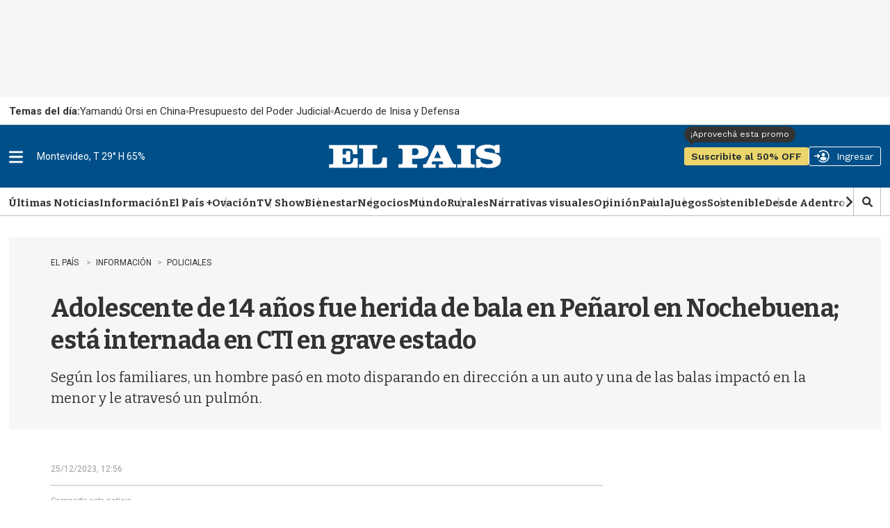

--- FILE ---
content_type: text/html
request_url: https://api.ironfunnel.com/globalid?pixel=bqw0an&visitor=16bb9003-bba1-45bb-82a2-d86fecd29f20_temp
body_size: 18
content:

            <!DOCTYPE html>
            <html lang="en">
            <head>
                <meta charset="UTF-8">
                <meta name="viewport" content="width=device-width, initial-scale=1.0">
                <title>IF</title>
            </head>            
            <body>
                <script>
                    window.onload = function() {
                        window.parent.postMessage('16bb9003-bba1-45bb-82a2-d86fecd29f20', '*');
                    };
                </script>
            </body>
            </html>
        

--- FILE ---
content_type: text/html
request_url: https://api.ironfunnel.com/globalid?pixel=bqw0an&visitor=16bb9003-bba1-45bb-82a2-d86fecd29f20_temp
body_size: -97
content:

            <!DOCTYPE html>
            <html lang="en">
            <head>
                <meta charset="UTF-8">
                <meta name="viewport" content="width=device-width, initial-scale=1.0">
                <title>IF</title>
            </head>            
            <body>
                <script>
                    window.onload = function() {
                        window.parent.postMessage('16bb9003-bba1-45bb-82a2-d86fecd29f20', '*');
                    };
                </script>
            </body>
            </html>
        

--- FILE ---
content_type: text/html
request_url: https://api.ironfunnel.com/globalid?pixel=bqw0an&visitor=9c02449e-0c84-4e16-b8bb-e961072a0afe_temp
body_size: -101
content:

            <!DOCTYPE html>
            <html lang="en">
            <head>
                <meta charset="UTF-8">
                <meta name="viewport" content="width=device-width, initial-scale=1.0">
                <title>IF</title>
            </head>            
            <body>
                <script>
                    window.onload = function() {
                        window.parent.postMessage('16bb9003-bba1-45bb-82a2-d86fecd29f20', '*');
                    };
                </script>
            </body>
            </html>
        

--- FILE ---
content_type: text/css
request_url: https://el-pais.brightspotcdn.com/resource/00000180-433a-db93-a7d1-57fbfaa50000/styleguide/All.min.29dec67ef1f2ecc625e851b2a59dcaca.gz.css
body_size: 82831
content:
/*! sanitize.css v7.0.1 | CC0 License | github.com/csstools/sanitize.css */*,:after,:before{background-repeat:no-repeat;box-sizing:border-box}:after,:before{text-decoration:inherit;vertical-align:inherit}html{cursor:default;font-family:system-ui,-apple-system,Segoe UI,Roboto,Ubuntu,Cantarell,Oxygen,sans-serif,Apple Color Emoji,Segoe UI Emoji,Segoe UI Symbol,Noto Color Emoji;line-height:1.15;-moz-tab-size:4;-o-tab-size:4;tab-size:4;-ms-text-size-adjust:100%;-webkit-text-size-adjust:100%;word-break:break-word}body{margin:0}h1{font-size:2em;margin:.67em 0}hr{height:0;overflow:visible}main{display:block}nav ol,nav ul{list-style:none}pre{font-family:Menlo,Consolas,Roboto Mono,Ubuntu Monospace,Oxygen Mono,Liberation Mono,monospace;font-size:1em}a{background-color:transparent}abbr[title]{text-decoration:underline;text-decoration:underline dotted}b,strong{font-weight:bolder}code,kbd,samp{font-family:Menlo,Consolas,Roboto Mono,Ubuntu Monospace,Oxygen Mono,Liberation Mono,monospace;font-size:1em}small{font-size:80%}::-moz-selection{background-color:#b3d4fc;color:#000;text-shadow:none}::selection{background-color:#b3d4fc;color:#000;text-shadow:none}audio,canvas,iframe,img,svg,video{vertical-align:middle}audio,video{display:inline-block}audio:not([controls]){display:none;height:0}img{border-style:none}svg{fill:currentColor}svg:not(:root){overflow:hidden}table{border-collapse:collapse}button,input,select{margin:0}button,input,select,textarea{font-family:inherit;font-size:inherit;line-height:inherit}button{overflow:visible;text-transform:none}[type=button],[type=reset],[type=submit],button{-webkit-appearance:button}fieldset{padding:.35em .75em .625em}input{overflow:visible}legend{color:inherit;display:table;max-width:100%;white-space:normal}progress{display:inline-block;vertical-align:baseline}select{text-transform:none}textarea{margin:0;overflow:auto;resize:vertical}[type=checkbox],[type=radio]{padding:0}::-webkit-inner-spin-button,::-webkit-outer-spin-button{height:auto}[type=search]{-webkit-appearance:textfield;outline-offset:-2px}::-webkit-input-placeholder{color:inherit;opacity:.54}::-webkit-search-decoration{-webkit-appearance:none}::-webkit-file-upload-button{-webkit-appearance:button;font:inherit}details,dialog{display:block}dialog{background-color:#fff;border:solid;color:#000;height:-moz-fit-content;height:fit-content;left:0;margin:auto;padding:1em;position:absolute;right:0;width:-moz-fit-content;width:fit-content}dialog:not([open]){display:none}summary{display:list-item}canvas{display:inline-block}template{display:none}[tabindex],a,area,button,input,label,select,summary,textarea{-ms-touch-action:manipulation;touch-action:manipulation}[hidden]{display:none}[aria-busy=true]{cursor:progress}[aria-controls]{cursor:pointer}[aria-disabled],[disabled]{cursor:disabled}[aria-hidden=false][hidden]:not(:focus){clip:rect(0,0,0,0);display:inherit;position:absolute}

/*! Flickity v2.2.2
https://flickity.metafizzy.co
---------------------------------------------- */.flickity-enabled{position:relative}.flickity-enabled:focus{outline:none}.flickity-viewport{overflow:hidden;position:relative;height:100%}.flickity-slider{position:absolute;width:100%;height:100%}.flickity-enabled.is-draggable{-webkit-tap-highlight-color:transparent;-webkit-user-select:none;-moz-user-select:none;-ms-user-select:none;user-select:none}.flickity-enabled.is-draggable .flickity-viewport{cursor:move;cursor:grab}.flickity-enabled.is-draggable .flickity-viewport.is-pointer-down{cursor:grabbing}.flickity-button{position:absolute;background:hsla(0,0%,100%,.75);border:none;color:#333}.flickity-button:hover{background:#fff;cursor:pointer}.flickity-button:focus{outline:none;box-shadow:0 0 0 5px #19f}.flickity-button:active{opacity:.6}.flickity-button:disabled{opacity:.3;cursor:auto;pointer-events:none}.flickity-button-icon{fill:currentColor}.flickity-prev-next-button{top:50%;width:44px;height:44px;border-radius:50%;transform:translateY(-50%)}.flickity-prev-next-button.previous{left:10px}.flickity-prev-next-button.next{right:10px}.flickity-rtl .flickity-prev-next-button.previous{left:auto;right:10px}.flickity-rtl .flickity-prev-next-button.next{right:auto;left:10px}.flickity-prev-next-button .flickity-button-icon{position:absolute;left:20%;top:20%;width:60%;height:60%}.flickity-page-dots{position:absolute;width:100%;bottom:-25px;padding:0;margin:0;list-style:none;text-align:center;line-height:1}.flickity-rtl .flickity-page-dots{direction:rtl}.flickity-page-dots .dot{display:inline-block;width:10px;height:10px;margin:0 8px;background:#333;border-radius:50%;opacity:.25;cursor:pointer}.flickity-page-dots .dot.is-selected{opacity:1}.Button,.ButtonAbstract{cursor:pointer;display:inline-block;text-align:center}.Button{font-family:var(--font,var(--font-1));font-size:var(--label-3);font-weight:700;background:var(--color-button-bg);color:var(--color-button-text);border:1px solid var(--color-button-border);height:40px;line-height:36px;min-width:120px}.Button:hover{background:var(--color-button-hover-bg);color:var(--color-button-hover-text)}.Button:disabled{background:var(--color-gray);color:var(--color-button-text);cursor:default;border-color:var(--color-gray)}.Button-small{cursor:pointer;display:inline-block;text-align:center;font-family:var(--font,var(--font-1));font-size:var(--label-5);font-weight:700;background:var(--color-button-bg);color:var(--color-button-text);border:1px solid var(--color-button-border);height:30px;line-height:28px;min-width:80px}.Button-small:hover{background:var(--color-button-hover-bg);color:var(--color-button-hover-text)}.Button-small:disabled{background:var(--color-gray);cursor:default;color:var(--color-button-text);border-color:var(--color-gray)}.Button-inverse{cursor:pointer;display:inline-block;text-align:center;font-family:var(--font,var(--font-1));font-size:var(--label-3);font-weight:700;background:var(--color-button-text);color:var(--color-button-bg);border:1px solid var(--color-button-border);height:40px;line-height:36px;min-width:120px}.Button-inverse:hover{background:var(--color-button-bg);color:var(--color-button-text);border-color:var(--color-button-border)}.Button-inverse:disabled{background:var(--color-button-text);cursor:default;color:var(--color-gray);border-color:var(--color-gray)}.Button-small-inverse{cursor:pointer;display:inline-block;text-align:center;font-family:var(--font,var(--font-1));font-size:var(--label-5);font-weight:700;background:var(--color-button-text);color:var(--color-button-bg);border:1px solid var(--color-button-border);height:30px;line-height:28px;min-width:80px}.Button-small-inverse:hover{background:var(--color-button-bg);color:var(--color-button-text);border-color:var(--color-button-border)}.Button-small-inverse:disabled{background:var(--color-button-text);color:var(--color-gray);cursor:default;border-color:var(--color-gray)}.Button-small-neutral,.Page-tags a,.WhitePage-tags a{cursor:pointer;display:inline-block;text-align:center;font-family:var(--font,var(--font-1));font-size:var(--label-2);line-height:1.3;background:transparent;color:var(--color-tertiary-text);border:1px solid var(--color-border);height:30px;line-height:28px;min-width:80px}.Button-small-neutral:hover,.Page-tags a:hover,.WhitePage-tags a:hover{background:var(--color-tertiary);color:var(--color-primary-text)}.Button-small-neutral:disabled,.Page-tags a:disabled,.WhitePage-tags a:disabled{background:var(--color-border);color:var(--color-tertiary-text);cursor:default}.NavigationItem-more button,.NotButton,.SearchFilter-seeAll-button{cursor:pointer;display:block;background:none;border:0;padding:0}.articleWidth{margin-left:20px;margin-right:20px}@media only screen and (min-width:768px){.articleWidth{width:720px;margin-left:auto;margin-right:auto}}@media only screen and (min-width:1024px){.articleWidth{width:936px}}@media only screen and (min-width:1280px){.articleWidth{width:1254px}}.clearfix:after{content:" ";visibility:hidden;display:block;height:0;clear:both}.loading-icon{border-radius:50%;width:1.5em;height:1.5em;animation-fill-mode:both;animation:load7 1.8s ease-in-out infinite;color:#000;font-size:10px;margin:0 auto;position:relative;text-indent:-9999em;transform:translateZ(0);animation-delay:-.16s}.loading-icon:after,.loading-icon:before{content:"";position:absolute;top:0;border-radius:50%;width:1.5em;height:1.5em;animation-fill-mode:both;animation:load7 1.8s ease-in-out infinite}.loading-icon:before{left:-3.5em;animation-delay:-.32s}.loading-icon:after{left:3.5em}.layoutWidth{padding-left:20px;padding-right:20px}.layoutWidth[data-width=full-constrained]{padding-left:0;padding-right:0}@media only screen and (min-width:768px){.layoutWidth{padding-left:50px;padding-right:50px}}@media only screen and (min-width:1280px){.layoutWidth{padding-left:60px;padding-right:60px}}@media only screen and (min-width:1360px){.layoutWidth{padding-left:calc(50% - 620px);padding-right:calc(50% - 620px)}.layoutWidth[data-width=full-constrained]{padding-left:calc(50% - 720px);padding-right:calc(50% - 720px)}}.promoLayout[data-premium=true] .Promo-category{display:-ms-flexbox;display:flex;-ms-flex-direction:column;flex-direction:column}@media only screen and (min-width:768px){.promoLayout[data-promo-layout="2x1"]{grid-area:auto/auto/span 2/span 2}}@media only screen and (min-width:768px){.promoLayout[data-promo-layout="1x1"],.promoLayout[data-promo-layout="3x1"]{grid-area:auto/auto/span 2/span 1}}.sr-only{border:0;clip:rect(0,0,0,0);height:1px;margin:-1px;overflow:hidden;padding:0;position:absolute;width:1px}.tool [role=tooltip]{background-color:#efefef;border-radius:3px;opacity:0;padding:1.5rem 2rem;position:absolute;transform:translateY(20px);transition:opacity .3s;visibility:hidden;width:-moz-max-content;width:max-content}.tool [role=tooltip]:before{content:"";display:block;border:7px solid transparent;border-bottom:10px solid #efefef;bottom:100%;left:10px;position:absolute}.tool [role=tooltip] span{white-space:nowrap}.tool [aria-describedby]:focus,.tool [aria-describedby]:hover{position:relative}.tool [aria-describedby]:focus+[role=tooltip],.tool [aria-describedby]:hover+[role=tooltip]{opacity:1;transition:visibility 0 .4s;visibility:visible}.undo-sr-only{clip:inherit;height:auto;margin:0;overflow:visible;position:relative;width:auto}@keyframes beating{0%{transform:scale(1)}to{transform:scale(1.1)}}@keyframes appear{0%{opacity:0;transform:translateX(-3px)}to{opacity:1;transform:translateX(0)}}@keyframes appearfromtop{0%{top:-41px}to{top:0}}@keyframes fadein{0%{opacity:0}to{opacity:1}}@keyframes mltShdSpin{0%{box-shadow:0 -.83em 0 -.4em,0 -.83em 0 -.42em,0 -.83em 0 -.44em,0 -.83em 0 -.46em,0 -.83em 0 -.477em}5%,95%{box-shadow:0 -.83em 0 -.4em,0 -.83em 0 -.42em,0 -.83em 0 -.44em,0 -.83em 0 -.46em,0 -.83em 0 -.477em}10%,59%{box-shadow:0 -.83em 0 -.4em,-.087em -.825em 0 -.42em,-.173em -.812em 0 -.44em,-.256em -.789em 0 -.46em,-.297em -.775em 0 -.477em}20%{box-shadow:0 -.83em 0 -.4em,-.338em -.758em 0 -.42em,-.555em -.617em 0 -.44em,-.671em -.488em 0 -.46em,-.749em -.34em 0 -.477em}38%{box-shadow:0 -.83em 0 -.4em,-.377em -.74em 0 -.42em,-.645em -.522em 0 -.44em,-.775em -.297em 0 -.46em,-.82em -.09em 0 -.477em}to{box-shadow:0 -.83em 0 -.4em,0 -.83em 0 -.42em,0 -.83em 0 -.44em,0 -.83em 0 -.46em,0 -.83em 0 -.477em}}@keyframes round{0%{transform:rotate(0deg)}to{transform:rotate(1turn)}}body:before{border:0;clip:rect(0,0,0,0);height:1px;margin:-1px;overflow:hidden;padding:0;position:absolute;width:1px;content:"mq-xs";visibility:hidden}@media only screen and (min-width:568px){body:before{content:"mq-sm"}}@media only screen and (min-width:768px){body:before{content:"mq-md"}}@media only screen and (min-width:1024px){body:before{content:"mq-lg"}}@media only screen and (min-width:1280px){body:before{content:"mq-hk"}}@media only screen and (min-width:1440px){body:before{content:"mq-xl"}}.Pagination{width:100%}.Pagination,.Pagination-nextPage,.Pagination-previousPage{-ms-flex-align:center;align-items:center;display:-ms-flexbox;display:flex;-ms-flex-pack:center;justify-content:center}.Pagination-nextPage,.Pagination-previousPage{padding:0;width:30px;height:30px;background-color:#e0e0e0;border-radius:50%}.Pagination-nextPage:hover,.Pagination-previousPage:hover{background-color:var(--color-primary)}.Pagination-nextPage:hover svg,.Pagination-previousPage:hover svg{fill:#fff;stroke:#fff;filter:drop-shadow(4px 0 0 #fff)}.Pagination-nextPage a,.Pagination-previousPage a{display:-ms-flexbox;display:flex;-ms-flex-pack:center;justify-content:center;-ms-flex-align:center;align-items:center;width:100%;height:100%}.Pagination-nextPage svg,.Pagination-previousPage svg{height:10px;width:10px;stroke:var(--color-primary-text);stroke-width:2px;margin-left:2px;filter:drop-shadow(4px 0 0 var(--color-primary-text))}.Pagination-nextPage svg[data-inactive],.Pagination-previousPage svg[data-inactive]{opacity:.3}.Pagination-pageCounts{font-family:var(--font-2);font-size:1.4rem;font-weight:700;margin:0 20px;letter-spacing:1px}.Pagination-previousPage svg{transform:rotate(180deg);margin-left:0;margin-right:2px}[data-modulewell]>[data-module]{padding:20px}[data-modulewell]>[data-module][data-width=full-constrained]{padding-left:0;padding-right:0}@media only screen and (min-width:768px){[data-modulewell]>[data-module]{padding-left:50px;padding-right:50px}}@media only screen and (min-width:1280px){[data-modulewell]>[data-module]{padding-left:60px;padding-right:60px}}@media only screen and (min-width:1360px){[data-modulewell]>[data-module]{padding-left:calc(50% - 620px);padding-right:calc(50% - 620px)}[data-modulewell]>[data-module][data-width=full-constrained]{padding-left:calc(50% - 720px);padding-right:calc(50% - 720px)}}[data-modulewell]>[data-module]:first-child{padding-top:40px}[data-modulewell]>[data-module]:last-child{padding-bottom:40px}[data-modulewell]>[data-module][data-padding=none]{padding-bottom:0;padding-top:0}[data-modulewell]>[data-module][data-width=full]{padding-left:0!important;padding-right:0!important}@media only screen and (min-width:1024px){[data-modulewell]>[data-module]{padding-top:25px;padding-bottom:25px}[data-modulewell]>[data-module]:first-child{padding-top:50px}[data-modulewell]>[data-module]:last-child{padding-bottom:50px}[data-modulewell]>[data-module][data-padding=none]{padding-bottom:0;padding-top:0}}body{-webkit-font-smoothing:antialiased;-moz-osx-font-smoothing:grayscale;background:var(--color-site-bg);color:var(--color-primary-text);font-size:1.8rem;font-family:var(--font-body),Arial,Helvetica,sans-serif}h1,h2,h3,h4,h5{margin:0}:root{--action-1:1.2rem;--body-1:1.6rem;--byline-1:1.2rem;--caption-1:1.3rem;--credit-1:1.3rem;--description-1:1.8rem;--description-2:1.5rem;--label-1:1.2rem;--label-2:1.4rem;--label-3:1.4rem;--label-4:1.4rem;--label-5:1.2rem;--quote-1:1.8rem;--quote-2:1.6rem;--title-1:2.8rem;--title-2:2.2rem;--title-3:1.8rem;--title-4:1.6rem;--title-5:1.4rem;--title-6:1.4rem;--title-7:1.2rem;--title-8:1.6rem;--title-catastrofe:2.8rem;--title-epd-1:2rem;--title-epd-2:1.7rem;--title-epd-3:1.9rem;--title-epd-4:2.4rem;--title-epd-5:1.9rem;--title-epd-6:2.1rem}@media only screen and (min-width:768px){:root{--action-1:1.4rem;--quote-1:2.8rem;--subhead-1:1.8rem;--title-1:3.6rem;--title-2:2.4rem;--title-3:2.4rem;--title-4:1.8rem;--title-epd-1:2.8rem;--title-epd-4:4rem;--title-epd-6:4rem}}@media only screen and (min-width:1024px){:root{--title-catastrofe:3.2rem}}@media only screen and (min-width:1280px){:root{--subhead-1:2.4rem;--title-1:5.4rem;--title-2:3.8rem;--title-3:3.0rem;--title-4:2.4rem;--title-5:2.0rem;--title-catastrofe:4rem;--quote-1:4.0rem}}.action-1,.Page-header-authentication a,.Page-header-authentication span,.PromoPortada-content,.SearchOverlay-search-form-clear,.SearchOverlay-search-input{font-family:var(--font-3);font-size:var(--action-1);font-weight:400}.body-1,.NavigationItem .NavigationLink{--font:var(--font-rte-body);font-family:var(--font,var(--font-2));font-size:var(--body-1);font-weight:400;line-height:1.5em}.ArticlePage .Page-actions-wrapper .Label,.ArticlePage .Page-datePublished,.ArticlePage .WhitePage-actions-wrapper .Label,.ArticlePage .WhitePage-datePublished,.AuthorPage .Page-actions-wrapper .Label,.AuthorPage .Page-datePublished,.byline-1,.GalleryPage .Page-actions-wrapper .Label,.GalleryPage .Page-datePublished,.LiveBlogPage-dateModified,.LiveBlogPage .Page-actions-wrapper .Label,.LiveBlogPage .Page-datePublished,.LiveBlogPage .WhitePage-actions-wrapper .Label,.LiveBlogPage .WhitePage-datePublished,.LiveBlogPost-actions .share-button,.LiveBlogPost-authors,.LiveBlogPost-date,.LiveChat-dateModified,.LiveChat .Page-actions-wrapper .Label,.LiveChat .Page-datePublished,.LiveChat .WhitePage-actions-wrapper .Label,.LiveChat .WhitePage-datePublished,.LiveChatPost-actions .share-button,.LiveChatPost-authors,.LiveChatPost-date,.Page-byline,.PromoCat .Promo-description,.PromoMega .Promo-description,.WhitePage-byline{font-family:var(--font,var(--font-2));font-size:var(--byline-1);font-weight:400;line-height:1.3em}.byline-2,.PromoFlex .Promo-category,.PromoFlexB .Promo-author,.PromoFlexB .Promo-byline,.PromoFlexB .Promo-category{font-family:var(--font-1);font-size:var(--byline-1);font-weight:400;line-height:1.3}.byline-3,.PromoFlex .Promo-description{font-family:var(--font-1);font-size:var(--byline-1);font-weight:400;line-height:1.5}.ArticlePage-ecos-info,.AuthorPage-ecos-info,.caption-1,.CarouselSlide-info,.GalleryPage-ecos-info,.GalleryPageCarousel-infoDescription,.LiveBlogPage-ecos-info,.LiveChat-ecos-info,.PromoBr .Promo-time-bullet,.PromoK .Promo-time-bullet,.PromoPic .Promo-caption{font-family:var(--font,var(--font-1));font-size:var(--caption-1);font-weight:300;line-height:1.8}.credit-1,.GalleryPageCarousel-infoAttribution,.GallerySlide-attribution,.GallerySlideWaterfall-attribution{font-family:var(--font,var(--font-1));font-size:var(--credit-1);font-weight:300;line-height:1.29;font-style:italic}.description-1,.GallerySlide-content,.GallerySlideWaterfall-content{font-family:var(--font,var(--font-1));font-size:var(--description-1);line-height:1.44}.description-2,.Form-description,.GallerySlide-description,.GallerySlideWaterfall-description,.PromoFlexB .Promo-description,.PromoSp .Promo-byline,.PromoSp .Promo-description,.PromoSpot .Promo-description,.PromoSpot[data-podcast-page] .Promo-description{font-family:var(--font,var(--font-1));font-size:var(--description-2);font-weight:300;line-height:1.3em}.CaptchaInput label>span,.EmailInput label>span,.Fieldset legend,.FooterNavigationItem .NavigationItem-text a,.FooterNavigationItem .NavigationItem-text span,.Hat,.Input label>span,.label-1,.ListData .List-header-title,.ListK-items-title,.ListRel .List-header-title,.ListW .List-header-title,.Page-breadcrumbs,.PromoBn-date,.PromoExtra-lead,.PromoFlex .Promo-eyebrow,.PromoRel .Promo-title:before,.Select label>span,.TextArea label>span,.TextInput label>span,.WhitePage-breadcrumbs{font-family:var(--font,var(--font-1));font-size:var(--label-1);font-weight:700;letter-spacing:1;text-transform:uppercase}.FooterNavigationItem .NavigationItem-text a a,.FooterNavigationItem .NavigationItem-text span a,.Hat a,.label-1 a,.ListData .List-header-title a,.ListK-items-title a,.ListRel .List-header-title a,.ListW .List-header-title a,.Page-breadcrumbs a,.PromoBn-date a,.PromoExtra-lead a,.PromoFlex .Promo-eyebrow a,.PromoRel .Promo-title:before a,.WhitePage-breadcrumbs a{--color-link-text:var(--color-primary);--color-link-text-hover:var(--color-primary)}.FooterNavigationItem .NavigationItem-text a a:hover,.FooterNavigationItem .NavigationItem-text span a:hover,.Hat a:hover,.label-1 a:hover,.ListData .List-header-title a:hover,.ListK-items-title a:hover,.ListRel .List-header-title a:hover,.ListW .List-header-title a:hover,.Page-breadcrumbs a:hover,.PromoBn-date a:hover,.PromoExtra-lead a:hover,.PromoFlex .Promo-eyebrow a:hover,.PromoRel .Promo-title:before a:hover,.WhitePage-breadcrumbs a:hover{text-decoration:underline}.GoogleDfpAd-advertisement,.label-2,.PromoFooter .Promo-title{font-family:var(--font,var(--font-1));font-size:var(--label-2);font-weight:700;letter-spacing:1;text-transform:uppercase}.ArticlePage .Page-authors,.ArticlePage .WhitePage-authors,.AuthorPage-jobTitle,.AuthorPage .Page-authors,.GalleryPage .Page-authors,.label-3,.LiveBlogPage .Page-authors,.LiveBlogPage .WhitePage-authors,.LiveChat .Page-authors,.LiveChat .WhitePage-authors,.Page-tags-title,.PromoOp1-3 .Promo-title,.SearchFilter-heading,.SearchResultsModule-filters-selected-filter,.SearchResultsModule-filters-selected-title,.WhitePage-tags-title{font-family:var(--font,var(--font-1));font-size:var(--label-3);font-weight:700}.ArticlePage .Page-actions-wrapper .discover-follow-button,.ArticlePage .WhitePage-actions-wrapper .discover-follow-button,.AuthorPage .Page-actions-wrapper .discover-follow-button,.CaptchaInput-errors,.CaptchaInput-input,.CheckboxInput-label span,.EmailInput-errors,.EmailInput-input,.GalleryPage .Page-actions-wrapper .discover-follow-button,.Input-errors,.Input-input,.label-4,.LiveBlogPage .Page-actions-wrapper .discover-follow-button,.LiveBlogPage .WhitePage-actions-wrapper .discover-follow-button,.LiveChat .Page-actions-wrapper .discover-follow-button,.LiveChat .WhitePage-actions-wrapper .discover-follow-button,.PromoEd .Promo-description,.PromoOp1-3 .Promo-byline .Promo-author,.RadioInput-label span,.SearchFilterInput-count,.Select-errors,.Select-input,.TextArea-errors,.TextArea-input,.TextInput-errors,.TextInput-input{font-family:var(--font,var(--font-1));font-size:var(--label-4)}.label-5,.Page-footer-disclaimer,.Page-footer[data-footer-slim] .Footer-disclaimer,.SearchFilter-seeAll-button,.SearchResultsModule-filters-selected-reset{font-family:var(--font,var(--font-1));font-size:var(--label-5);font-weight:700}.quote-1{--font:var(--font-pull-quote);font-family:var(--font,var(--font-2));font-size:var(--quote-1);line-height:1.37}.PromoCol .Promo-title,.quote-2{font-family:var(--font-2);font-size:var(--quote-2);font-weight:700;font-style:italic}.BlogPage-blogDescription,.Page-headline,.PromoE .Promo-title,.SectionPage-pageHeading,.TagPage-pageHeading,.title-1,.WhitePage-headline{font-family:var(--font,var(--font-2));font-size:var(--title-1);font-weight:700;letter-spacing:-.5px;line-height:1.3}.Container-title,.Form-title,.Page-subHeadline,.PromoD .Promo-title,.PromoF .Promo-title,.title-2,.WhitePage-subHeadline{font-family:var(--font,var(--font-2));font-size:var(--title-2);letter-spacing:-.5px;line-height:38px;font-weight:700}.ListD [data-column-count="2"] .Promo-title,.ListI[data-column-count="2"] .Promo-title,.ListI [data-column-count="2"] .Promo-title,.Page-authorInfo-name,.PromoC .Promo-title,.PromoPlain .Promo-title,.title-3,.WhitePage-authorInfo-name{font-family:var(--font,var(--font-2));font-size:var(--title-3);line-height:30px;font-weight:700}@media screen and (min-width:768px){.ListD [data-column-count="2"] .Promo-title,.ListI[data-column-count="2"] .Promo-title,.ListI [data-column-count="2"] .Promo-title,.Page-authorInfo-name,.PromoC .Promo-title,.PromoPlain .Promo-title,.title-3,.WhitePage-authorInfo-name{letter-spacing:-.5px}}.Fieldset-title,.ListD [data-column-count="3"] .Promo-title,.ListE[data-column-count="3"] .Promo-title,.ListGal .List-description,.ListI[data-column-count="3"] .Promo-title,.ListI [data-column-count="3"] .Promo-title,.ListJ[data-column-count="3"] .Promo-title,.Page-heading-subHeading,.Page-heading-title,.title-4{font-family:var(--font,var(--font-1));font-size:var(--title-4);letter-spacing:-.5px;line-height:24px;font-weight:700}.Banner-link,.Banner-title,.GalleryPageCarousel-title,.GallerySlide-title,.GallerySlideWaterfall-title,.ListD [data-column-count="4"] .Promo-title,.ListE[data-column-count="4"] .Promo-title,.ListI[data-column-count="4"] .Promo-title,.ListI [data-column-count="4"] .Promo-title,.ListJ[data-column-count="4"] .Promo-title,.ReportErrorBelow,.ReportErrorBelow-wrapper p,.SearchResultsPage-pageHeading,.title-5{font-family:var(--font,var(--font-1));font-size:var(--title-5);letter-spacing:-.5px;line-height:20px;font-weight:700}.ListB-items-item .Link,.ListK-items-item>.Link,.ListO-items-item>.Link,.ListW-items-item>.Link,.PromoA .Promo-title,.PromoAuthor .Promo-title,.Quote-attribution,.Quote-caption,.QuoteB .Quote-caption,.title-6{font-family:var(--font,var(--font-1));font-size:var(--title-6);line-height:20px;font-weight:700}.ArticlePage .contenido-exclusivo-nota .btn p,.AuthorPage-biography,.AuthorPage .contenido-exclusivo-nota .btn p,.BlankArticle .contenido-exclusivo-nota .btn p,.GalleryPage .contenido-exclusivo-nota .btn p,.LiveBlogPage .contenido-exclusivo-nota .btn p,.LiveChat .contenido-exclusivo-nota .btn p,.PromoCit .Promo-description,.PromoEcos .Promo-description,.PromoEme2x2 .Promo-eyebrow,.PromoExtra .Promo-category,.PromoFlex .Promo-author,.PromoFlex .Promo-date,.PromoNews-example,.PromoNews-frecuency,.PromoNews-suscribe-btn,.PromoNews .Promo-byline,.PromoNews .Promo-description,.PromoOp .Promo-author,.PromoOp .Promo-date,.PromoPlain .Promo-category,.title-7{font-family:var(--font,var(--font-1));font-size:var(--title-7);line-height:16px}.PromoCat .Promo-title,.PromoMega .Promo-title,.SearchResultsModule-formInput,.title-catastrofe{font-family:var(--font-2);font-size:var(--title-catastrofe);line-height:1.3;font-weight:700}#PromoLiveFB2[data-promo-layout="2x1"] .Promo-title,#PromoLiveFB[data-promo-layout="2x1"] .Promo-title,.ArticlePage .contenido-exclusivo-nota .titulo,.AuthorPage .contenido-exclusivo-nota .titulo,.BlankArticle .contenido-exclusivo-nota .titulo,.GalleryPage .contenido-exclusivo-nota .titulo,.LiveBlogPage .contenido-exclusivo-nota .titulo,.LiveChat .contenido-exclusivo-nota .titulo,.PromoBasic[data-promo-layout="2x1"] .Promo-title,.PromoBlack[data-promo-layout="2x1"] .Promo-title,.PromoBn .Promo-title,.PromoBn[data-promo-layout="2x1"] .Promo-title,.PromoBr[data-promo-layout="2x1"] .Promo-title,.PromoCit .Promo-title,.PromoEme2x2[data-promo-layout="2x1"] .Promo-title,.PromoEpd[data-promo-layout="2x1"] .Promo-title,.PromoFeat[data-promo-layout="2x1"] .Promo-title,.PromoK[data-promo-layout="2x1"] .Promo-title,.promoLayout[data-promo-layout="2x1"] .Promo-title,.PromoLive-wrapper[data-promo-layout="2x1"] .Promo-title,.PromoNews[data-promo-layout="2x1"] .Promo-title,.PromoPlain[data-promo-layout="2x1"] .Promo-title,.PromoScore[data-promo-layout="2x1"] .Promo-title,.PromoSp .Promo-title,.PromoSuplementos[data-promo-layout="2x1"] .Promo-title,.PromoTal[data-promo-layout="2x1"] .Promo-title,.PromoTv2x2 .Promo-title,.PromoVisual[data-promo-layout="2x1"] .Promo-title,.title-epd-1{font-family:var(--font,var(--font-2));font-size:var(--title-epd-1);line-height:1.3;font-weight:700}.ListRel .List-items-item,.NavigationItem-text,.Promo1-3 .Promo-title,.PromoBasic .Promo-title,.PromoBr .Promo-title,.PromoColumn .Promo-title,.PromoFeat .Promo-title,.PromoFlexB .Promo-title,.PromoK .Promo-title,.PromoRel .Promo-title,.PromoSuplementos .Promo-title,.QuoteB .Quote-attribution,.SectionNavigationItem-text,.title-epd-2{font-family:var(--font,var(--font-2));font-size:var(--title-epd-2);line-height:1.3;font-weight:700}#PromoLiveFB2 .Promo-title,#PromoLiveFB2[data-promo-layout="1x1"] .Promo-title,#PromoLiveFB2[data-promo-layout="3x1"] .Promo-title,#PromoLiveFB .Promo-title,#PromoLiveFB[data-promo-layout="1x1"] .Promo-title,#PromoLiveFB[data-promo-layout="3x1"] .Promo-title,.ArticlePage .Page-subHeadline,.ArticlePage .WhitePage-subHeadline,.AuthorPage .Page-subHeadline,.GalleryPage .Page-subHeadline,.ListBr .List-header-title,.ListFeatured .List-header-title,.ListSpot .List-description,.LiveBlogPage .Page-subHeadline,.LiveBlogPage .WhitePage-subHeadline,.LiveChat .Page-subHeadline,.LiveChat .WhitePage-subHeadline,.PromoBasic[data-promo-layout="1x1"] .Promo-title,.PromoBasic[data-promo-layout="3x1"] .Promo-title,.PromoBlack[data-promo-layout="1x1"] .Promo-title,.PromoBlack[data-promo-layout="3x1"] .Promo-title,.PromoBn[data-promo-layout="1x1"] .Promo-title,.PromoBn[data-promo-layout="3x1"] .Promo-title,.PromoBr[data-promo-layout="1x1"] .Promo-title,.PromoBr[data-promo-layout="3x1"] .Promo-title,.PromoEcos .Promo-title,.PromoEme2x2[data-promo-layout="1x1"] .Promo-title,.PromoEme2x2[data-promo-layout="3x1"] .Promo-title,.PromoEpd .Promo-title,.PromoEpd[data-promo-layout="1x1"] .Promo-title,.PromoEpd[data-promo-layout="3x1"] .Promo-title,.PromoFeat[data-promo-layout="1x1"] .Promo-title,.PromoFeat[data-promo-layout="3x1"] .Promo-title,.PromoK[data-promo-layout="1x1"] .Promo-title,.PromoK[data-promo-layout="3x1"] .Promo-title,.promoLayout[data-promo-layout="1x1"] .Promo-title,.promoLayout[data-promo-layout="3x1"] .Promo-title,.PromoLive-wrapper .Promo-title,.PromoLive-wrapper[data-promo-layout="1x1"] .Promo-title,.PromoLive-wrapper[data-promo-layout="3x1"] .Promo-title,.PromoMin .Promo-title,.PromoNews .Promo-title,.PromoNews[data-promo-layout="1x1"] .Promo-title,.PromoNews[data-promo-layout="3x1"] .Promo-title,.PromoOp .Promo-title,.PromoPlain[data-promo-layout="1x1"] .Promo-title,.PromoPlain[data-promo-layout="3x1"] .Promo-title,.PromoScore .Promo-title,.PromoScore[data-promo-layout="1x1"] .Promo-title,.PromoScore[data-promo-layout="3x1"] .Promo-title,.PromoSpot[data-podcast-page] .Promo-title,.PromoSuplementos[data-promo-layout="1x1"] .Promo-title,.PromoSuplementos[data-promo-layout="3x1"] .Promo-title,.PromoTal[data-promo-layout="1x1"] .Promo-title,.PromoTal[data-promo-layout="3x1"] .Promo-title,.PromoVisual .Promo-title,.PromoVisual[data-promo-layout="1x1"] .Promo-title,.PromoVisual[data-promo-layout="3x1"] .Promo-title,.QuoteB blockquote,.Quote blockquote,.SearchResultsModule-noResults-top,.title-epd-3{font-family:var(--font,var(--font-2));font-size:var(--title-epd-3);line-height:1.3;font-weight:700}.PromoBlack[data-promo-layout="1x1"] .Promo-title,.PromoEme2x2 .Promo-description,.PromoExtra .Promo-title,.title-epd-4{font-family:var(--font-1);font-size:var(--title-epd-2);line-height:1.3;font-weight:700}.ListGal .List-subtitle,.PromoBlack .Promo-category,.PromoTal .Promo-category,.PromoTal .Promo-eyebrow,.title-epd-5{font-family:var(--font-1);font-size:var(--title-epd-3);line-height:1.3;font-weight:700}.PromoEd .Promo-title,.title-epd-6{font-family:var(--font-2);font-size:var(--title-epd-5);line-height:1.3;font-weight:700}.ArticlePage .Page-headline,.ArticlePage .WhitePage-headline,.AuthorPage-name,.AuthorPage .Page-headline,.GalleryPage .Page-headline,.LiveBlogPage .Page-headline,.LiveBlogPage .WhitePage-headline,.LiveChat .Page-headline,.LiveChat .WhitePage-headline,.title-epd-7{font-family:var(--font-2);font-size:var(--title-epd-4);line-height:1.3;font-weight:700}.PromoEme2x2 .Promo-title,.PromoEme2x2[data-promo-layout="1x1"] .Promo-title,.title-epd-8{font-family:var(--font-1);font-size:var(--title-epd-6);line-height:1.3;font-weight:700}.PromoFlex .Promo-title,.title-epd-9{font-family:var(--font-2);font-size:var(--title-8);font-weight:700;line-height:1.3}#PromoLiveFB2 .Promo-eyebrow,#PromoLiveFB .Promo-eyebrow,.ArticlePage .contenido-exclusivo-nota .ico-text p,.ArticlePage .Page-breadcrumbs,.ArticlePage .Page-eyebrow,.ArticlePage .WhitePage-breadcrumbs,.ArticlePage .WhitePage-eyebrow,.AuthorPage .contenido-exclusivo-nota .ico-text p,.AuthorPage .Page-breadcrumbs,.AuthorPage .Page-eyebrow,.BlankArticle .contenido-exclusivo-nota .ico-text p,.GalleryPage .contenido-exclusivo-nota .ico-text p,.GalleryPage .Page-breadcrumbs,.GalleryPage .Page-eyebrow,.label-epd-1,.label-epd-2,.LiveBlogPage-live,.LiveBlogPage .contenido-exclusivo-nota .ico-text p,.LiveBlogPage .Page-breadcrumbs,.LiveBlogPage .Page-eyebrow,.LiveBlogPage .WhitePage-breadcrumbs,.LiveBlogPage .WhitePage-eyebrow,.LiveChat-live,.LiveChat .contenido-exclusivo-nota .ico-text p,.LiveChat .Page-breadcrumbs,.LiveChat .Page-eyebrow,.LiveChat .WhitePage-breadcrumbs,.LiveChat .WhitePage-eyebrow,.Promo1-3 .Promo-eyebrow,.PromoBasic .Promo-eyebrow,.PromoCat .Promo-eyebrow,.PromoCit .Promo-author,.PromoCit .Promo-interviewed-name,.PromoCol .Promo-author,.PromoCol .Promo-eyebrow,.PromoEpd .Promo-eyebrow,.PromoFeat .Promo-eyebrow,.PromoLive-wrapper .Promo-eyebrow,.PromoMega .Promo-eyebrow,.PromoPlain .Promo-eyebrow,.PromoScore .Promo-eyebrow,.PromoSpot-button span,.PromoSuplementos .Promo-eyebrow,.PromoTv2x2 .Promo-eyebrow,.PromoVisual .Promo-eyebrow,.SectionPage .Page-breadcrumbs,.SectionPage .WhitePage-breadcrumbs{font-family:var(--font,var(--font-1));font-size:var(--title-7);line-height:1.3;text-transform:uppercase}.ArticlePage .contenido-exclusivo-nota .btn a,.AuthorPage .contenido-exclusivo-nota .btn a,.BlankArticle .contenido-exclusivo-nota .btn a,.GalleryPage .contenido-exclusivo-nota .btn a,.label-epd-3,.label-epd-4,.LiveBlogPage .contenido-exclusivo-nota .btn a,.LiveChat .contenido-exclusivo-nota .btn a,.PromoEd .Promo-category,.PromoOp .Promo-description,.PromoTal .Promo-description,.ReportErrorBtn-wrapper [role=tooltip],.tool [role=tooltip]{font-family:var(--font,var(--font-1));font-size:var(--label-2);line-height:1.3}.ArticlePage .contenido-exclusivo-nota .btn a,.AuthorPage .contenido-exclusivo-nota .btn a,.BlankArticle .contenido-exclusivo-nota .btn a,.GalleryPage .contenido-exclusivo-nota .btn a,.label-epd-4,.LiveBlogPage .contenido-exclusivo-nota .btn a,.LiveChat .contenido-exclusivo-nota .btn a,.PromoEd .Promo-category{text-transform:uppercase;font-weight:700}.label-epd-5,.ListOp .List-header-title,.ListTw .List-header-title,.PromoCit .Promo-category,.PromoCit .Promo-eyebrow,.PromoCol .Promo-category{font-family:var(--font-1);font-size:var(--label-2);text-transform:uppercase;letter-spacing:5px}source{position:absolute;width:100%;height:1px;pointer-events:none}html{font-size:62.5%}body,html{min-height:100%}body{overflow-x:hidden}blockquote,figure,hr,ol,ul{margin:0}ol,ul{padding:0;list-style:none}a{color:inherit}a:hover{text-decoration:underline}img{display:block;height:auto;max-width:100%}:root{--adTopLeap:81px}@media only screen and (min-width:768px){:root{--adTopLeap:41px}}.Page-actions,.WhitePage-actions{margin-left:auto;margin-bottom:30px}.Page-actions-bottom .Page-actions,.Page-actions-bottom .WhitePage-actions,[data-hide-byline=true] .Page-actions,[data-hide-byline=true] .WhitePage-actions{margin-top:30px}.Page-above,.WhitePage-above{-ms-flex-align:center;align-items:center;background-color:var(--color-article-backdrop);padding:2rem 0;display:-ms-flexbox;display:flex;min-height:100px;-ms-flex-pack:center;justify-content:center}.Page-above .GoogleDfpAd-advertisement,.WhitePage-above .GoogleDfpAd-advertisement{display:none}.Page-above .GoogleDfpAd-Content,.WhitePage-above .GoogleDfpAd-Content{background-color:hsla(0,0%,100%,.8);padding:0;top:var(--menuLeap);z-index:10}.Page-header[data-sticky=true]+.Page-above .GoogleDfpAd-Content,.WhitePage-header[data-sticky=true]+.Page-above .GoogleDfpAd-Content{top:81px}.Page-authors,.WhitePage-authors{display:inline-block}.Page-authors-image:hover,.WhitePage-authors-image:hover{text-decoration:none}.Page-authorInfo,.WhitePage-authorInfo{margin-top:20px;padding:20px 20px 30px;position:relative}.Page-authorInfo-image img,.WhitePage-authorInfo-image img{border-radius:100%;-ms-flex-negative:0;flex-shrink:0;margin-bottom:20px;margin-right:20px;width:80px}.Page-authorInfo-image:hover,.WhitePage-authorInfo-image:hover{text-decoration:none}.Page-authorInfo-name,.WhitePage-authorInfo-name{left:120px;position:absolute;top:47px}.Page-body[data-header-hat=true] .Page-header-hat,.WhitePage-body[data-header-hat=true] .WhitePage-header-hat{height:30px;width:100%;top:0;z-index:50}.Page-breadcrumbs,.WhitePage-breadcrumbs{margin-bottom:10px}.Page-byline,.WhitePage-byline{margin-bottom:20px;margin-top:15px}[data-hide-byline=true] .Page-byline,[data-hide-byline=true] .WhitePage-byline{display:none}.Page-byline img,.WhitePage-byline img{border-radius:100%;display:inline-block;height:30px;margin-right:5px;width:30px}.Page-datePublished,.WhitePage-datePublished{display:inline-block;margin-top:10px}.Page-heading-content .Page-heading-title,.WhitePage-heading-content .Page-heading-title{border-bottom:1px solid #ccc;font-family:Bitter;font-size:3.6rem;margin-top:.5em;line-height:1;padding-bottom:.5em}.Page-heading-subHeading,.WhitePage-heading-subHeading{max-width:768px;font-size:1.8rem;font-weight:400;line-height:1.5;font-family:var(--font-1)}.Page-headline,.WhitePage-headline{--font:var(--font-headline)}.Page-main,.WhitePage-main{min-height:300px}.Page-subHeadline,.WhitePage-subHeadline{margin-top:20px}.Page-tags,.WhitePage-tags{margin-top:30px}.Page-tags a,.WhitePage-tags a{margin-bottom:10px;margin-right:40px;padding:0 1rem;position:relative}.Page-tags a:after,.WhitePage-tags a:after{border:1px solid var(--color-border);color:var(--color-tertiary-text);content:"+";display:inline-block;font-family:var(--font-1);font-size:2rem;font-weight:700;left:100%;height:3rem;top:-1px;position:absolute;width:3rem}.Page-tags a:last-of-type,.WhitePage-tags a:last-of-type{margin-right:0}.Page-tags-title,.WhitePage-tags-title{color:var(--color-tertiary-text);font-size:1.3rem;margin-bottom:2rem}.Page-oneColumn,.WhitePage-oneColumn{margin-left:20px;margin-right:20px}@media only screen and (min-width:768px){.Page-oneColumn,.WhitePage-oneColumn{width:720px;margin-left:auto;margin-right:auto}}@media only screen and (min-width:1024px){.Page-oneColumn,.WhitePage-oneColumn{width:936px}}@media only screen and (min-width:1280px){.Page-oneColumn,.WhitePage-oneColumn{width:1254px}}.Page-twoColumn,.WhitePage-twoColumn{margin-left:20px;margin-right:20px}@media only screen and (min-width:768px){.Page-twoColumn,.WhitePage-twoColumn{width:720px;margin-left:auto;margin-right:auto}}@media only screen and (min-width:1024px){.Page-twoColumn,.WhitePage-twoColumn{width:936px}}@media only screen and (min-width:1280px){.Page-twoColumn,.WhitePage-twoColumn{width:1254px}}.Page-twoColumn .Page-aside,.WhitePage-twoColumn .Page-aside{margin-top:30px}.Page-updatesCorrections,.WhitePage-updatesCorrections{margin:20px 0}.Page[data-no-header] .Page-body,.WhitePage[data-no-header] .Page-body{padding:0}@media only screen and (min-width:575px){.Page[data-no-header] .ListEpd-items,.WhitePage[data-no-header] .ListEpd-items{display:-ms-grid;display:grid;-ms-grid-columns:1fr 1fr;grid-template-columns:1fr 1fr}}@media only screen and (max-width:767px){.Page-twoColumn,.WhitePage-twoColumn{margin-left:20px;margin-right:20px}}@media only screen and (min-width:768px){.Page-actions-bottom .Page-actions,.Page-actions-bottom .WhitePage-actions{margin-bottom:40px;margin-top:40px}.Page-authorInfo,.WhitePage-authorInfo{display:-ms-grid;display:grid;grid-gap:20px;-ms-grid-columns:80px 1fr;grid-template-columns:80px 1fr;margin-top:40px}.Page-authorInfo-name,.WhitePage-authorInfo-name{margin-bottom:10px;position:relative;left:0;top:0}.Page-byline,.WhitePage-byline{margin-bottom:40px;margin-top:25px}.Page-header[data-sticky=true]+.Page-above .GoogleDfpAd-Content,.WhitePage-header[data-sticky=true]+.Page-above .GoogleDfpAd-Content{top:var(--secondNavHeight)}}@media only screen and (min-width:1024px){.Page-body[data-toggle-header=hamburger-menu].Page-body:after,.WhitePage-body[data-toggle-header=hamburger-menu].WhitePage-body:after{display:none}.Page-body[data-header-hat=true],.WhitePage-body[data-header-hat=true]{padding-top:calc(var(--menuLeap) + 40px)}.Page-body[data-header-hat=true] .Page-header-hat,.WhitePage-body[data-header-hat=true] .WhitePage-header-hat{height:40px}.Page-twoColumn,.WhitePage-twoColumn{display:-ms-grid;display:grid;grid-gap:40px;-ms-grid-columns:minmax(auto,800px) 300px;grid-template-columns:minmax(auto,800px) 300px}.Page-twoColumn .Page-aside,.WhitePage-twoColumn .Page-aside{margin-top:0}}:root{--headerHeight:40px;--secondNavHeight:40px;--menuLeap:80px}@media only screen and (min-width:768px){:root{--headerHeight:90px;--menuLeap:130px}}.Page-header{--color-header-items:var(--color-primary-text-inverse);background-color:var(--color-header-bg);display:block;margin-bottom:3rem;position:relative;width:100%;z-index:1038}.Page-header-authentication{-ms-flex-align:center;align-items:center;display:-ms-flexbox;display:flex;-ms-flex-negative:0;flex-shrink:0;gap:1rem;margin-left:auto}.Page-header-authentication a,.Page-header-authentication span{color:var(--color-header-items)}.Page-header-bar{margin-left:20px;margin-right:20px;-ms-flex-align:center;align-items:center;display:-ms-flexbox;display:flex;gap:1rem;height:var(--headerHeight);position:relative}@media only screen and (min-width:768px){.Page-header-bar{width:720px;margin-left:auto;margin-right:auto}}@media only screen and (min-width:1024px){.Page-header-bar{width:936px}}@media only screen and (min-width:1280px){.Page-header-bar{width:1254px}}.Page-header-bar-logo h1{display:-ms-flexbox;display:flex}.Page-header-bar-logo svg{fill:var(--color-primary-text-inverse);width:160px;height:22px}.Page-header-hamburger-menu{box-shadow:6px 6px 15px -4px rgba(0,0,0,.4);left:-100%;position:absolute;overflow-y:auto;top:calc(var(--menuLeap) + 1px);visibility:hidden;z-index:25;transition:.5s ease-out;-webkit-transition:.5s ease-out;width:370px;scrollbar-width:thin}.Page-header-hamburger-menu::-webkit-scrollbar{width:6px}.Page-header-hamburger-menu::-webkit-scrollbar-thumb{background-color:var(--color-article-border);border-radius:3px}.Page-header-hamburger-menu .Page-header-subscribe{display:-ms-grid;display:grid;-ms-flex-negative:0;flex-shrink:0;padding:3rem 1rem;-ms-grid-columns:180px auto;grid-template-columns:180px auto;-ms-flex-align:center;align-items:center;-ms-flex-pack:justify;justify-content:space-between;border-bottom:1px solid #ccc}.Page-header-hamburger-menu .Page-header-subscribe-cost{color:#000;font-family:var(--font-3);font-size:13px}.Page-header-hamburger-menu .Page-header-subscribe-title{background:#222d33;border:2px solid #ebd46a;padding:5px 10px;font-size:13px;font-family:var(--font-3);color:#ebd46a;border-radius:6px}.Page-header-hamburger-menu .widget-weather{display:-ms-grid;display:grid;-ms-grid-columns:1fr auto;grid-template-columns:1fr auto;width:290px;-ms-flex-pack:justify;justify-content:space-between;-ms-flex-align:center;align-items:center;margin:20px auto 0}.Page-header-hamburger-menu .widget-weather .weather span{font-size:13px;margin:0 auto;display:inline-block;width:100%;text-align:center}.Page-header-hamburger-menu .widget-weather .weather .icon{width:40px;margin:0 auto}.Page-header-hamburger-menu .widget-weather .publicidad{width:50%;text-align:center}.Page-header-hamburger-menu .widget-weather .publicidad picture{display:inline-block}.Page-header-hamburger-menu .widget-weather .publicidad picture img{height:45px;min-width:145px}.Page-header-hamburger-menu .Navigation{height:-moz-fit-content;height:fit-content;padding:0 2rem}.Page-header-hamburger-menu .Navigation .NavigationItem{padding:0}.Page-header-hamburger-menu .Navigation .NavigationItem a,.Page-header-hamburger-menu .Navigation .NavigationItem span{padding:1.2rem 0;width:80%}.Page-header-hamburger-menu .Navigation .NavigationItem-items{padding:0 2rem}.Page-header-hamburger-menu .Navigation .NavigationItem-more{height:48px}.Page-header-hamburger-menu .Navigation .NavigationItem-more svg{top:10px}[data-toggle-header=hamburger-menu] .Page-header-hamburger-menu{background:#f8f8f8;height:-moz-fit-content;height:fit-content;left:0;visibility:visible;transition:.5s ease-in;-webkit-transition:.5s ease-out;height:100vh;padding-bottom:200px;z-index:1}.Page-header-hamburger-userlogin{right:-100%;position:absolute;overflow-y:auto;top:calc(var(--menuLeap) + 1px);visibility:hidden;z-index:25;transition:.5s ease-out;-webkit-transition:.5s ease-out;width:370px}.Page-header-hamburger-userlogin .Page-header-subscribe{display:-ms-grid;display:grid;padding:3rem 1rem;-ms-grid-columns:180px auto;grid-template-columns:180px auto;-ms-flex-align:center;align-items:center;-ms-flex-pack:justify;justify-content:space-between;border-bottom:1px solid #ccc}.Page-header-hamburger-userlogin .Page-header-subscribe-cost{color:#000;font-family:var(--font-3);font-size:13px}.Page-header-hamburger-userlogin .Page-header-subscribe-title{background:#222d33;border:2px solid #ebd46a;padding:5px 10px;font-size:13px;font-family:var(--font-3);color:#ebd46a;border-radius:6px}.Page-header-hamburger-userlogin .Navigation{height:-moz-fit-content;height:fit-content;padding:0 2rem}.Page-header-hamburger-userlogin .Navigation .NavigationItem{padding:1rem 0}.Page-header-hamburger-userlogin .Navigation .NavigationItem a{padding:1.2rem 0;width:80%}.Page-header-hamburger-userlogin .Navigation .NavigationItem-items{padding:0 2rem}[data-toggle-header=hamburger-userlogin] .Page-header-hamburger-userlogin{background:#f8f8f8;height:-moz-fit-content;height:fit-content;right:0;visibility:visible;transition:.5s ease-in;-webkit-transition:.5s ease-out;height:100vh}.Page-header-menu-trigger{-ms-flex-align:center;align-items:center;background:none;border:0;cursor:pointer;padding:0;width:auto}.Page-header-menu-trigger .burger-menu,.Page-header-menu-trigger .close-x{fill:var(--color-header-items)}.Page-header-menu-trigger .burger-menu{height:24px;width:24px}[data-toggle-header=hamburger-menu] .Page-header-menu-trigger .burger-menu{display:none}.Page-header-menu-trigger .close-x{display:none;height:24px;position:relative;width:21px}[data-toggle-header=hamburger-menu] .Page-header-menu-trigger .close-x{display:block}.Page-header-menu-trigger .label{border:0;clip:rect(0,0,0,0);height:1px;margin:-1px;overflow:hidden;padding:0;position:absolute;width:1px}.Page-header-search{z-index:10}.Page-header-second-navigation{margin-left:20px;margin-right:20px;--color-header-items:var(--color-primary-text);-ms-flex-align:center;align-items:center;display:-ms-flexbox;display:flex;gap:2rem;-ms-flex-pack:justify;justify-content:space-between;position:relative}@media only screen and (min-width:768px){.Page-header-second-navigation{width:720px;margin-left:auto;margin-right:auto}}@media only screen and (min-width:1024px){.Page-header-second-navigation{width:936px}}@media only screen and (min-width:1280px){.Page-header-second-navigation{width:1254px}}.Page-header-second-navigation .Page-header-bar-logo{display:none}.Page-header-second-navigation .SectionPage-sectionNavigation{-ms-flex-positive:1;flex-grow:1;overflow:hidden;position:relative;width:100%}.Page-header-second-navigation-wrapper{background-color:var(--second-navigation-color,var(--color-primary-text-inverse));border-bottom:1px solid var(--second-navigation-color,var(--color-border))}.Page-header-second-navigation[data-inside-bar],.Page-header-weather{display:none}.Page-header[data-inside-section]{--color-header-items:var(--color-primary-text)}.Page-header[data-inside-section],.Page-header[data-inside-section] .Page-header-authentication .AuthenticationNavigation-items{background-color:var(--color-primary-text-inverse)}.Page-header[data-inside-section] .Page-header-authentication .AuthenticationNavigation-items-item{border-color:var(--color-header-bg)}.Page-header[data-inside-section] .Page-header-authentication .AuthenticationNavigation-items a,.Page-header[data-inside-section] .Page-header-authentication .AuthenticationNavigation-items a:hover{color:var(--color-header-bg)}.Page-header[data-inside-section] .Page-header-authentication .AuthenticationNavigation-items .auth-icon{fill:var(--color-header-bg)}.Page-header[data-inside-section] .Page-header-bar-logo svg{fill:var(--color-primary)}.Page-header[data-inside-section] .Page-header-second-navigation{--color-header-items:var(--second-navigation-text-color,var(--color-primary-text-inverse))}.Page-header[data-inside-section] .Page-header-second-navigation .SearchOverlay-search-button{border-color:var(--second-navigation-text-color,var(--color-primary-text-inverse))}.Page-header[data-inside-section] .Page-header-second-navigation .SearchOverlay-search-button .close-x,.Page-header[data-inside-section] .Page-header-second-navigation .SearchOverlay-search-button .icon-magnify{fill:var(--second-navigation-text-color,var(--color-primary-text-inverse))}.Page-header-hamburger-userlogin-content .user-menu{min-height:100vh;background-color:#333;z-index:3;padding:30px 0;overflow:auto}.Page-header-hamburger-userlogin-content .user-menu.sinsuscripcion .usuario_alerta,.Page-header-hamburger-userlogin-content .user-menu.sinsuscripcion .usuario_tipo{display:none}.Page-header-hamburger-userlogin-content .user-menu.consuscripcion .usuario_tipo span{color:#fff;background:#031928}.Page-header-hamburger-userlogin-content .user-menu.accesosuspendido .logo,.Page-header-hamburger-userlogin-content .user-menu.consuscripcion .btn_suscribirme,.Page-header-hamburger-userlogin-content .user-menu.consuscripcion .usuario_alerta,.Page-header-hamburger-userlogin-content .user-menu.consuscripcion .usuario_ayuda{display:none}.Page-header-hamburger-userlogin-content .user-menu.accesosuspendido .usuario_tipo span{color:#022843;background:#ccc}.Page-header-hamburger-userlogin-content .user-menu.accesosuspendido .usuario_alerta span{border-color:#fc0}.Page-header-hamburger-userlogin-content .user-menu.accesocancelado .logo,.Page-header-hamburger-userlogin-content .user-menu.accesosuspendido .btn_suscribirme{display:none}.Page-header-hamburger-userlogin-content .user-menu.accesocancelado .usuario_tipo span{color:#fff;background:#b90000}.Page-header-hamburger-userlogin-content .user-menu.accesocancelado .usuario_alerta,.Page-header-hamburger-userlogin-content .user-menu.accesosuspendidoantel .logo{display:none}.Page-header-hamburger-userlogin-content .user-menu.accesosuspendidoantel .usuario_tipo span{color:#fff;background:#b90000}.Page-header-hamburger-userlogin-content .user-menu.accesosuspendidoantel .usuario_alerta span{border-color:#b90000}.Page-header-hamburger-userlogin-content .user-menu.accesosuspendidoantel .btn_suscribirme{display:none}.Page-header-hamburger-userlogin-content .user-menu .logo{margin:0 auto;float:left;width:100%}.Page-header-hamburger-userlogin-content .user-menu .logo img{width:150px;margin:0 auto}.Page-header-hamburger-userlogin-content .user-menu .usuario_nombre{width:100%;float:left;margin:20px auto 0;font-family:var(--font,var(--font-2));font-size:1em;font-weight:700;color:#fff;text-align:center}.Page-header-hamburger-userlogin-content .user-menu .usuario_email{width:100%;float:left;font-family:var(--font,var(--font-2));font-size:.7em;font-weight:400;text-decoration:underline;color:#fff;text-align:center}.Page-header-hamburger-userlogin-content .user-menu .usuario_tipo{margin:5px auto 0;float:left;width:100%;text-align:center}.Page-header-hamburger-userlogin-content .user-menu .usuario_tipo span{font-size:9px;padding:5px 10px;border-radius:20px}.Page-header-hamburger-userlogin-content .user-menu .usuario_alerta{margin:10px 30px;float:left;display:block}.Page-header-hamburger-userlogin-content .user-menu .usuario_alerta span{color:#fff;font-size:13px;line-height:1.2;display:inline-block;font-weight:400;margin:20px 0 0;padding-left:10px;border-left:10px solid;text-align:left}.Page-header-hamburger-userlogin-content .user-menu .btn_suscribirme{margin:15px auto;display:block;width:100%;float:left;text-align:center}.Page-header-hamburger-userlogin-content .user-menu .btn_suscribirme a{color:#000;display:inline-block;font-weight:700;font-size:13px;background:#c79b2f;background:linear-gradient(0deg,#c79b2f,#e7cd65 48%,#c79b2f);filter:progid:DXImageTransform.Microsoft.gradient(startColorstr="#c79b2f",endColorstr="#c79b2f",GradientType=1);padding:8px 15px;border-radius:15px;text-decoration:none}.Page-header-hamburger-userlogin-content .user-menu .usuario_ayuda{margin:20px auto;display:block;width:100%;text-align:center}.Page-header-hamburger-userlogin-content .user-menu .usuario_ayuda a{color:#fff;font-size:13px;display:inline-block;text-decoration:none}.Page-header-hamburger-userlogin-content .user-menu .usuario_ayuda a svg{width:25px;display:inline-block;float:left}.Page-header-hamburger-userlogin-content .user-menu .usuario_ayuda a p{float:left;margin:0 0 0 10px;height:25px;line-height:2;width:100%;width:auto;display:inline-block}.Page-header-hamburger-userlogin-content .user-menu .usuario_items{float:left;width:100%;margin-top:50px}.Page-header-hamburger-userlogin-content .user-menu .usuario_items ul{padding:0 30px;list-style:none}.Page-header-hamburger-userlogin-content .user-menu .usuario_items ul li{margin:10px auto;padding:0 0 20px}.Page-header-hamburger-userlogin-content .user-menu .usuario_items ul li a{color:#fff;text-decoration:none;font-size:.8em;display:block;font-family:var(--font,var(--font-2))}.Page-header-hamburger-userlogin-content .user-menu .usuario_exit{padding:0 30px;width:100%;display:block;position:absolute;bottom:20%}.Page-header-hamburger-userlogin-content .user-menu .usuario_exit a{color:#fff;font-size:.8em;text-decoration:none;font-family:var(--font,var(--font-2))}@media only screen and (max-width:320px){.Page-header-menu-trigger .burger-menu{width:20px;height:20px}}@media only screen and (max-width:370px){.Page-header .Page-header-bar-logo svg{width:100px}}@media only screen and (max-width:767px){.Page-header-search .SearchOverlay-search-overlay{width:calc(100% - 18px)}}@media only screen and (min-width:768px){.Page-header{position:relative}.Page-header-authentication{display:-ms-flexbox;display:flex}.Page-header-authentication .Page-header-subscribe{background-color:var(--color-section-premium-secondary);border-radius:3px;margin:0;-ms-flex-align:center;align-items:center;display:-ms-flexbox;display:flex;padding:.5rem 1rem}.Page-header-authentication .Page-header-subscribe-title{color:var(--color-section-premium);font-weight:600}.Page-header-bar{display:-ms-grid;display:grid;gap:2rem;-ms-grid-columns:2rem auto 1fr auto;grid-template-columns:2rem auto 1fr auto;height:var(--headerHeight)}.Page-header-bar-logo{margin:auto}.Page-header-bar-logo svg{-ms-flex-preferred-size:unset;flex-basis:unset;-ms-flex-negative:unset;flex-shrink:unset;height:27.5px;width:200px}.Page-header-hamburger-menu,.Page-header-hamburger-userlogin{top:calc(var(--menuLeap) + 1px)}.Page-header-menu-trigger .burger-menu{width:20px;height:20px}.Page-header-weather{color:var(--color-header-items);display:block;font-size:1.4rem;min-width:120px}.Page-header-weather #weatherCabezal{color:var(--second-navigation-color)}.Page-header[data-sticky-top=true],.Page-header[data-sticky=true],.Page-header[data-use-slim-header]{--color-header-items:var(--color-primary-text);animation-duration:.4s;animation-name:appearfromtop;animation-fill-mode:backwards;animation-timing-function:ease-in-out;background-color:var(--color-primary-text-inverse);border-bottom:1px solid var(--second-navigation-color,var(--color-border));position:fixed;top:0}.Page-header[data-sticky-top=true] .Page-header-authentication .AuthenticationNavigation-items,.Page-header[data-sticky=true] .Page-header-authentication .AuthenticationNavigation-items,.Page-header[data-use-slim-header] .Page-header-authentication .AuthenticationNavigation-items{background-color:var(--color-primary-text-inverse)}.Page-header[data-sticky-top=true] .Page-header-authentication .AuthenticationNavigation-items-item,.Page-header[data-sticky=true] .Page-header-authentication .AuthenticationNavigation-items-item,.Page-header[data-use-slim-header] .Page-header-authentication .AuthenticationNavigation-items-item{border-color:var(--color-header-bg)}.Page-header[data-sticky-top=true] .Page-header-authentication .AuthenticationNavigation-items a,.Page-header[data-sticky-top=true] .Page-header-authentication .AuthenticationNavigation-items a:hover,.Page-header[data-sticky=true] .Page-header-authentication .AuthenticationNavigation-items a,.Page-header[data-sticky=true] .Page-header-authentication .AuthenticationNavigation-items a:hover,.Page-header[data-use-slim-header] .Page-header-authentication .AuthenticationNavigation-items a,.Page-header[data-use-slim-header] .Page-header-authentication .AuthenticationNavigation-items a:hover{color:var(--color-header-bg)}.Page-header[data-sticky-top=true] .Page-header-authentication .AuthenticationNavigation-items .auth-icon,.Page-header[data-sticky=true] .Page-header-authentication .AuthenticationNavigation-items .auth-icon,.Page-header[data-use-slim-header] .Page-header-authentication .AuthenticationNavigation-items .auth-icon{fill:var(--color-header-bg)}.Page-header[data-sticky-top=true] .Page-header-bar,.Page-header[data-sticky=true] .Page-header-bar,.Page-header[data-use-slim-header] .Page-header-bar{-ms-grid-columns:2rem 1fr auto;grid-template-columns:2rem 1fr auto;height:var(--secondNavHeight)}.Page-header[data-sticky-top=true] .Page-header-bar-logo,.Page-header[data-sticky=true] .Page-header-bar-logo,.Page-header[data-use-slim-header] .Page-header-bar-logo{display:none}.Page-header[data-sticky-top=true] .Page-header-bar .Page-header-second-navigation,.Page-header[data-sticky=true] .Page-header-bar .Page-header-second-navigation,.Page-header[data-use-slim-header] .Page-header-bar .Page-header-second-navigation{overflow:hidden}.Page-header[data-sticky-top=true] .Page-header-hamburger-menu,.Page-header[data-sticky-top=true] .Page-header-hamburger-userlogin,.Page-header[data-sticky=true] .Page-header-hamburger-menu,.Page-header[data-sticky=true] .Page-header-hamburger-userlogin,.Page-header[data-use-slim-header] .Page-header-hamburger-menu,.Page-header[data-use-slim-header] .Page-header-hamburger-userlogin{top:var(--secondNavHeight)}.Page-header[data-sticky-top=true] .Page-header-second-navigation-wrapper,.Page-header[data-sticky=true] .Page-header-second-navigation-wrapper,.Page-header[data-use-slim-header] .Page-header-second-navigation-wrapper{display:none}.Page-header[data-sticky-top=true] .Page-header-second-navigation[data-inside-bar],.Page-header[data-sticky=true] .Page-header-second-navigation[data-inside-bar],.Page-header[data-use-slim-header] .Page-header-second-navigation[data-inside-bar]{-ms-flex-align:center;align-items:center;display:-ms-flexbox;display:flex;width:100%}.Page-header[data-sticky-top=true] .Page-header-second-navigation[data-inside-bar] .Page-header-bar-logo,.Page-header[data-sticky=true] .Page-header-second-navigation[data-inside-bar] .Page-header-bar-logo,.Page-header[data-use-slim-header] .Page-header-second-navigation[data-inside-bar] .Page-header-bar-logo{display:block}.Page-header[data-sticky-top=true] .Page-header-second-navigation[data-inside-bar] .Page-header-bar-logo svg,.Page-header[data-sticky=true] .Page-header-second-navigation[data-inside-bar] .Page-header-bar-logo svg,.Page-header[data-use-slim-header] .Page-header-second-navigation[data-inside-bar] .Page-header-bar-logo svg{fill:var(--color-primary);height:14px;width:100px}.Page-header[data-sticky-top=true] .Page-header-weather,.Page-header[data-sticky=true] .Page-header-weather,.Page-header[data-use-slim-header] .Page-header-weather{display:none}.Page-header[data-inside-section][data-sticky-top=true],.Page-header[data-inside-section][data-sticky=true],.Page-header[data-inside-section][data-use-slim-header]{background-color:var(--second-navigation-color)}.Page-header[data-inside-section][data-sticky-top=true] .Page-header-menu-trigger .burger-menu,.Page-header[data-inside-section][data-sticky-top=true] .Page-header-menu-trigger .close-x,.Page-header[data-inside-section][data-sticky=true] .Page-header-menu-trigger .burger-menu,.Page-header[data-inside-section][data-sticky=true] .Page-header-menu-trigger .close-x,.Page-header[data-inside-section][data-use-slim-header] .Page-header-menu-trigger .burger-menu,.Page-header[data-inside-section][data-use-slim-header] .Page-header-menu-trigger .close-x{fill:var(--second-navigation-text-color,var(--color-primary-text-inverse))}}@media only screen and (min-width:1024px){.Page-header-bar-logo svg{height:34px;width:250px}.Page-header-hamburger-menu{width:100%;max-width:320px}[data-toggle-header=hamburger-menu] .Page-header-hamburger-menu .Navigation{display:-ms-grid;display:grid;-ms-grid-columns:auto;grid-template-columns:auto;padding:2rem 0}[data-toggle-header=hamburger-menu] .Page-header-hamburger-menu .Navigation-items{padding:.5em 2rem}[data-toggle-header=hamburger-menu] .Page-header-hamburger-menu .Navigation-items:last-of-type{border-right:none}[data-toggle-header=hamburger-menu] .Page-header-hamburger-menu .Navigation .NavigationItem-more{display:block}[data-toggle-header=hamburger-menu] .Page-header-hamburger-menu .Navigation .NavigationItem-items{padding:0 1.5rem;font-family:var(--font,var(--font-2))}}@media only screen and (min-width:1024px) and only screen and (min-width:1280px){.Page-header-bar{height:var(--headerHeight)}.Page-header-bar-logo svg{height:34px;width:250px}.Page-header-authenticationNavigation,.Page-header-navigation{display:none;width:100%}.Page-header-navigation{display:none}.Page-header-authenticationNavigation{-ms-flex:1;flex:1}}.Page-header-hamburger-userlogin{width:100%;max-width:320px}[data-toggle-header=hamburger-userlogin] .Page-header-hamburger-userlogin .Navigation{display:-ms-grid;display:grid;-ms-grid-columns:auto;grid-template-columns:auto;padding:2rem 0}[data-toggle-header=hamburger-userlogin] .Page-header-hamburger-userlogin .Navigation-items{padding:.5em 2rem}[data-toggle-header=hamburger-userlogin] .Page-header-hamburger-userlogin .Navigation-items:last-of-type{border-right:none}[data-toggle-header=hamburger-userlogin] .Page-header-hamburger-userlogin .Navigation .NavigationItem-more{display:block}[data-toggle-header=hamburger-userlogin] .Page-header-hamburger-userlogin .Navigation .NavigationItem-items{padding:0 1.5rem;font-family:var(--font,var(--font-2))}.SearchOverlay{display:block}.SearchOverlay-search-button{-ms-flex-align:center;align-items:center;background:none;border:none;border-left:1px solid var(--color-border);cursor:pointer;display:-ms-flexbox;display:flex;height:40px;-ms-flex-pack:center;justify-content:center;padding-left:1rem;padding-right:0}.SearchOverlay-search-button .icon-magnify{fill:var(--color-primary-text);height:15px;width:15px}[data-toggle-header=search-overlay] .SearchOverlay-search-button .icon-magnify{display:none}.SearchOverlay-search-button .close-x{display:none;fill:var(--color-primary-text);height:12px;left:-3px;position:relative;width:12px}[data-toggle-header=search-overlay] .SearchOverlay-search-button .close-x{display:block}[data-toggle-header=search-overlay] .SearchOverlay-search-button{padding-left:1.5rem}.SearchOverlay-search-form{height:100%}.SearchOverlay-search-form label{-ms-flex-align:center;align-items:center;display:-ms-flexbox;display:flex;height:100%;-ms-flex-pack:justify;justify-content:space-between;padding:0 1rem}.SearchOverlay-search-form-clear{color:var(--color-primary);z-index:9}.SearchOverlay-search-input{border:none;color:var(--color-primary-text);font-size:1.6rem;width:100%}.SearchOverlay-search-input:focus{outline:none}.SearchOverlay-search-input::-moz-placeholder{color:var(--color-tertiary-text)}.SearchOverlay-search-input:-ms-input-placeholder{color:var(--color-tertiary-text)}.SearchOverlay-search-input::placeholder{color:var(--color-tertiary-text)}.SearchOverlay-search-overlay{background-color:var(--color-primary-text-inverse);border-left:1px solid var(--color-border);display:none;height:100%;position:absolute;right:31px;top:0;z-index:25;width:280px}[data-toggle-header=search-overlay] .SearchOverlay-search-overlay{display:block}.SearchOverlay-search-submit{background:none;border:0;position:absolute;right:0;cursor:pointer}.SearchOverlay-search-submit svg{fill:var(--color-primary-text);height:15px;width:15px}@media only screen and (min-width:768px){.SearchOverlay-search-button{border-right:1px solid var(--color-border);padding:0;width:4rem}[data-toggle-header=search-overlay] .SearchOverlay-search-button{padding-left:0}.SearchOverlay-search-button .close-x{left:0}.SearchOverlay-search-overlay{right:4rem}}.Page-footer{--color-link-text:var(--color-footer-text);--color-primary-text:var(--color-footer-text);color:var(--color-primary-text)}.Page-footer-container{background:var(--color-footer-bg)}.Page-footer-columns{margin-left:20px;margin-right:20px;padding:3rem 0}@media only screen and (min-width:768px){.Page-footer-columns{width:720px;margin-left:auto;margin-right:auto}}@media only screen and (min-width:1024px){.Page-footer-columns{width:936px}}@media only screen and (min-width:1280px){.Page-footer-columns{width:1254px}}.Page-footer-columns .SocialBar-items{display:-ms-flexbox;display:flex}.Page-footer-columns .SocialBar-items-item{background-color:var(--color-button-rs);border-radius:3px;padding:10px 13px}.Page-footer-columns .SocialBar-items svg{height:15px;width:15px}.Page-footer-bottom{background-color:var(--color-primary-text-inverse);padding:2rem 0}.Page-footer-disclaimer{color:var(--color-primary);font-weight:400}.Page-footer-disclaimer a{color:var(--color-button-bg)}.Page-footer-disclaimer a:hover{color:var(--color-button-bg);text-decoration:underline}.Page-footer-disclaimer-wrapper{margin-left:20px;margin-right:20px;-ms-flex-align:center;align-items:center;display:-ms-flexbox;display:flex;-ms-flex-pack:justify;justify-content:space-between}@media only screen and (min-width:768px){.Page-footer-disclaimer-wrapper{width:720px;margin-left:auto;margin-right:auto}}@media only screen and (min-width:1024px){.Page-footer-disclaimer-wrapper{width:936px}}@media only screen and (min-width:1280px){.Page-footer-disclaimer-wrapper{width:1254px}}.Page-footer-logo{display:-ms-flexbox;display:flex;-ms-flex-pack:center;justify-content:center}.Page-footer-logo svg{height:20.5px;margin:0 auto;width:150px}.Page-footer-secondary-logo img{width:80px}.Page-footer[data-footer-slim]{padding-top:30px;padding-bottom:30px}.Page-footer[data-footer-slim] .Footer-contentWrapper{display:-ms-flexbox;display:flex;-ms-flex-direction:column;flex-direction:column;-ms-flex-align:center;align-items:center}.Page-footer[data-footer-slim] .Footer-logo svg{height:18px;width:130px}.Page-footer[data-footer-slim] .Footer-disclaimer{color:var(--color-primary);font-weight:400}.Page-footer[data-footer-slim] .Footer-disclaimer a{color:var(--color-primary)}@media only screen and (min-width:768px){.Page-footer{-ms-flex-direction:row;flex-direction:row}.Page-footer-content{text-align:left;max-width:290px}.Page-footer-column:nth-child(2){-ms-flex-order:3;order:3}.Page-footer-disclaimer{margin-bottom:0}.Page-footer[data-footer-slim] .Footer-contentWrapper{-ms-flex-direction:row;flex-direction:row;-ms-flex-pack:justify;justify-content:space-between}}@media only screen and (min-width:1024px){.Page-footer-columns{-ms-flex-align:center;align-items:center;display:-ms-flexbox;display:flex;-ms-flex-pack:justify;justify-content:space-between}.Page-footer-logo svg{margin:0}}.Page-heading{color:var(--color-heading-text);background-size:cover;--color-link-text:--color-heading-text;--color-link-text-hover:--color-heading-text;position:relative}.Page-heading-content{margin-left:20px;margin-right:20px;display:-ms-flexbox;display:flex;-ms-flex-direction:column;flex-direction:column;height:100%}@media only screen and (min-width:768px){.Page-heading-content{width:720px;margin-left:auto;margin-right:auto}}@media only screen and (min-width:1024px){.Page-heading-content{width:936px}}@media only screen and (min-width:1280px){.Page-heading-content{width:1254px}}.Page-heading-eyebrow{font-family:var(--font,var(--font-1));font-size:var(--label-1);font-weight:700;letter-spacing:1;text-transform:uppercase;margin-bottom:10px}.Page-heading-eyebrow a{--color-link-text:var(--color-primary);--color-link-text-hover:var(--color-primary)}.Page-heading-eyebrow a:hover{text-decoration:underline}.Page-heading-media{position:relative}[data-no-media] .Page-heading-media{display:none}.Page-heading-media:after{background:rgba(0,0,0,.3);content:"";height:100%;left:0;position:absolute;top:0;width:100%}.Page-heading-media img{width:100%}.Page-heading-subHeading{font-weight:500;margin-top:20px}.Page-heading-subHeading a{text-decoration:underline}.Page-heading .SocialBar{padding-top:30px}.Page-heading .SocialBar-items svg{fill:var(--color-heading-text)}@media only screen and (min-width:768px){.Page-heading-content{padding-left:5rem;padding-right:5rem}}@media only screen and (min-width:1024px){.Page-heading-content{padding-left:0;padding-right:0}[data-nav-inside-heading] .Page-heading-content{padding-bottom:30px}}@media only screen and (min-width:1440px){[data-text-align=center] .Page-heading-content{-ms-flex-align:center;align-items:center;margin-left:0;text-align:center}[data-text-align=center] .Page-heading-content-wrapper{margin:0 auto;width:1240px}[data-text-align=right] .Page-heading-content{-ms-flex-align:end;align-items:flex-end;margin-right:0;text-align:right}[data-text-align=right] .Page-heading-content-wrapper{margin:0 auto;width:1240px}}.Hat{color:var(--color-primary-text);height:40px;padding:0 10px}.Hat-content{-ms-flex-align:center;align-items:center;display:-ms-flexbox;display:flex;font-family:var(--font-1);font-size:1.5rem;font-weight:400;-ms-flex-wrap:nowrap;flex-wrap:nowrap;gap:1.5rem;height:100%;text-transform:none;text-wrap:nowrap}.Hat-content ul,.Hat-content ul li{-ms-flex-align:center;align-items:center;display:-ms-flexbox;display:flex;-ms-flex-wrap:nowrap;flex-wrap:nowrap;gap:2rem}.Hat-content ul li{-ms-flex-negative:0;flex-shrink:0;text-wrap:nowrap}.Hat-content ul li a{text-wrap:nowrap}.Hat-content ul li b{-ms-flex-negative:0;flex-shrink:0;text-wrap:nowrap}.Hat-content ul li:after{background-color:var(--color-border);border-radius:50%;content:"";display:block;height:5px;width:5px}.Hat-content ul li:last-child:after{display:none}@media only screen and (max-width:767px){.Hat{background-color:var(--color-primary-text-inverse);border:1px solid var(--color-border)}.Hat-content{overflow-y:scroll}}@media only screen and (min-width:768px){.Hat{background-color:transparent;margin-left:auto;margin-right:auto;padding:0;position:relative;width:720px}.Hat:before{content:"";background-color:var(--color-primary-text-inverse);border-bottom:1px solid var(--color-border);left:calc(50% - 50vw);position:absolute;top:0;height:100%;width:100vw;z-index:0}.Hat-content{position:relative;z-index:1}}@media only screen and (min-width:1024px){.Hat{height:40px;width:936px}}@media only screen and (min-width:1280px){.Hat{width:1254px}}.ReportErrorBelow{background-color:var(--color-secondary);cursor:pointer;display:block;font-size:1.3rem;padding:.5rem 1.5rem}.ReportErrorBelow-wrapper{-ms-flex-align:center;align-items:center;border-bottom:1px solid var(--color-border);display:-ms-flexbox;display:flex;gap:2rem;margin-bottom:1.5rem;margin-top:2rem;padding-bottom:.5rem;padding-top:.5rem;border-top:1px solid var(--color-border)}.ReportErrorBelow-wrapper p{font-size:1.3rem}.ReportErrorBtn{-ms-flex-align:center;align-items:center;background-color:transparent;border-radius:50%;cursor:pointer;display:-ms-flexbox;display:flex;height:30px;-ms-flex-pack:center;justify-content:center;width:30px}.ReportErrorBtn-icon{fill:var(--color-primary-text);height:36px;padding-top:2px;width:36px}.ReportErrorBtn-wrapper{border-left:1px solid grey;display:none;margin-left:5px;padding-left:15px}.ReportErrorBtn-wrapper [role=tooltip]{background-color:#efefef;border-radius:3px;opacity:0;padding:1.5rem 2rem;position:absolute;transform:translateY(20px);transition:opacity .3s;visibility:hidden;width:-moz-max-content;width:max-content}.ReportErrorBtn-wrapper [role=tooltip]:before{content:"";display:block;border:7px solid transparent;border-bottom:10px solid #efefef;bottom:100%;left:10px;position:absolute}.ReportErrorBtn-wrapper [role=tooltip] span{white-space:nowrap}.ReportErrorBtn-wrapper [aria-describedby]:focus,.ReportErrorBtn-wrapper [aria-describedby]:hover{position:relative}.ReportErrorBtn-wrapper [aria-describedby]:focus+[role=tooltip],.ReportErrorBtn-wrapper [aria-describedby]:hover+[role=tooltip]{opacity:1;transition:visibility 0 .4s;visibility:visible}.LinkAbstract{color:var(--color-link-text);text-decoration:none}.LinkAbstract:hover{color:var(--color-link-text-hover);text-decoration:none}.Link{color:var(--color-link-text)}.Link,.Link:hover{text-decoration:none}.Link:hover{color:var(--color-link-text-hover)}.ActionBar{display:block;position:relative}.ActionBar-items{display:-ms-flexbox;display:flex;gap:12px}.ActionBar-items .fb-like{top:5px}.ActionBar-items[data-sticky=true]{background-color:transparent}.ActionBar a.ActionLink{border:0;height:30px;width:30px;-ms-flex-pack:center;justify-content:center;border-radius:50%;display:-ms-flexbox;display:flex;background:transparent}.ActionBar a.ActionLink svg{-ms-flex-align:center;align-items:center;border:0;padding:8px;fill:currentColor}.ActionBar a.ActionLink span{border:0;clip:rect(0,0,0,0);height:1px;margin:-1px;overflow:hidden;padding:0;position:absolute;width:1px}@media only screen and (min-width:768px){.ActionBar-items[data-sticky=true]{border-radius:10px;-ms-flex-direction:column;flex-direction:column;padding:1rem;position:fixed;top:calc(50% + var(--headerHeight));transition:all .3s;transform:translate(-70px,-50%)}.ActionBar-items[data-sticky=true] a.ActionLink{height:25px;width:25px}.ActionBar-items[data-sticky=true] a.ActionLink svg{height:25px;padding:6px;width:25px}.ActionBar-items[data-sticky=true] .ReportErrorBtn{height:25px;width:25px}.ActionBar-items[data-sticky=true] .ReportErrorBtn-wrapper{border-left:none;border-top:1px solid grey;margin-left:0;margin-top:5px;padding-left:0;padding-top:12px}}@media only screen and (min-width:1024px){.ActionBar-items[data-sticky=true]{padding:0;transform:translate(-80px,-90%)}}@media screen and (min-width:1030px){.ActionBar-items[data-sticky=true]{transform:translate(-90px,-50%)}}@media screen and (min-width:1080px){.ActionBar-items[data-sticky=true]{padding:1rem;transform:translate(-110px,-90%)}}@media only screen and (min-width:1280px){.ActionBar-items[data-sticky=true]{transform:translate(-70px,-90%)}}.ArticlePage .ActionBar a.ActionLink svg,.AuthorPage .ActionBar a.ActionLink svg,.GalleryPage .ActionBar a.ActionLink svg{fill:var(--color-primary-text);height:30px;padding:8px 8px 8px 0;width:30px}.ArticlePage .contenido-exclusivo-nota .btn a,.AuthorPage .contenido-exclusivo-nota .btn a,.GalleryPage .contenido-exclusivo-nota .btn a{text-align:center}.ArticlePage .Figure,.AuthorPage .Figure,.GalleryPage .Figure{margin-bottom:2rem}.ArticlePage .Page-actions-wrapper,.ArticlePage .WhitePage-actions-wrapper,.AuthorPage .Page-actions-wrapper,.GalleryPage .Page-actions-wrapper{-ms-flex-align:center;align-items:center;border-top:1px solid var(--color-border);display:-ms-flexbox;display:flex;-ms-flex-wrap:wrap;flex-wrap:wrap;gap:1rem;margin:1.5rem 0 4rem;-ms-flex-pack:start;justify-content:flex-start;padding-top:1.5rem}.ArticlePage .Page-actions-wrapper .Label,.ArticlePage .WhitePage-actions-wrapper .Label,.AuthorPage .Page-actions-wrapper .Label,.GalleryPage .Page-actions-wrapper .Label{color:var(--color-tertiary-text);display:block;font-size:1.1rem;font-family:var(--font-1);margin-bottom:1rem}.ArticlePage .Page-actions-wrapper div:first-child,.ArticlePage .WhitePage-actions-wrapper div:first-child,.AuthorPage .Page-actions-wrapper div:first-child,.GalleryPage .Page-actions-wrapper div:first-child{width:100%}.ArticlePage .Page-actions-wrapper .discover-follow-button,.ArticlePage .WhitePage-actions-wrapper .discover-follow-button,.AuthorPage .Page-actions-wrapper .discover-follow-button,.GalleryPage .Page-actions-wrapper .discover-follow-button{-ms-flex-align:center;align-items:center;border:1px solid var(--color-border);border-radius:3px;color:var(--color-primary-text);display:-ms-flexbox;display:flex;font-size:1.2rem;gap:.5em;padding:.5rem 1rem;text-decoration:none;width:-moz-fit-content;width:fit-content}.ArticlePage .Page-actions-wrapper .discover-follow-button span,.ArticlePage .WhitePage-actions-wrapper .discover-follow-button span,.AuthorPage .Page-actions-wrapper .discover-follow-button span,.GalleryPage .Page-actions-wrapper .discover-follow-button span{color:var(--color-border);font-size:2rem;font-weight:700;text-transform:uppercase}.ArticlePage .Page-actions-wrapper .discover-follow-button svg,.ArticlePage .WhitePage-actions-wrapper .discover-follow-button svg,.AuthorPage .Page-actions-wrapper .discover-follow-button svg,.GalleryPage .Page-actions-wrapper .discover-follow-button svg{height:15px;width:15px}.ArticlePage .Page-aside .ListBr[data-module],.ArticlePage .Page-aside .ListFeatured[data-module],.ArticlePage .WhitePage-aside .ListBr[data-module],.ArticlePage .WhitePage-aside .ListFeatured[data-module],.AuthorPage .Page-aside .ListBr[data-module],.AuthorPage .Page-aside .ListFeatured[data-module],.GalleryPage .Page-aside .ListBr[data-module],.GalleryPage .Page-aside .ListFeatured[data-module]{padding:2rem 0}.ArticlePage .Page-aside .ListBr[data-module] .List-header,.ArticlePage .Page-aside .ListFeatured[data-module] .List-header,.ArticlePage .WhitePage-aside .ListBr[data-module] .List-header,.ArticlePage .WhitePage-aside .ListFeatured[data-module] .List-header,.AuthorPage .Page-aside .ListBr[data-module] .List-header,.AuthorPage .Page-aside .ListFeatured[data-module] .List-header,.GalleryPage .Page-aside .ListBr[data-module] .List-header,.GalleryPage .Page-aside .ListFeatured[data-module] .List-header{padding-bottom:1rem}.ArticlePage .Page-authors,.ArticlePage .WhitePage-authors,.AuthorPage .Page-authors,.GalleryPage .Page-authors{-ms-flex-align:center;align-items:center;border-radius:100%;color:var(--color-primary-text);display:-ms-flexbox;display:flex;gap:1rem}.ArticlePage .Page-authors a,.ArticlePage .WhitePage-authors a,.AuthorPage .Page-authors a,.GalleryPage .Page-authors a{color:var(--color-primary-text);font-family:var(--font,var(--font-1));text-decoration:underline}.ArticlePage .Page-authors-image,.ArticlePage .Page-authors-no-image,.ArticlePage .WhitePage-authors-image,.ArticlePage .WhitePage-authors-no-image,.AuthorPage .Page-authors-image,.AuthorPage .Page-authors-no-image,.GalleryPage .Page-authors-image,.GalleryPage .Page-authors-no-image{border:2px solid var(--second-navigation-color,var(--color-primary));border-radius:100%;height:50px;width:50px}.ArticlePage .Page-authors-image img,.ArticlePage .Page-authors-no-image img,.ArticlePage .WhitePage-authors-image img,.ArticlePage .WhitePage-authors-no-image img,.AuthorPage .Page-authors-image img,.AuthorPage .Page-authors-no-image img,.GalleryPage .Page-authors-image img,.GalleryPage .Page-authors-no-image img{width:100%;height:100%;-o-object-fit:cover;object-fit:cover}.ArticlePage .Page-authors-no-image,.ArticlePage .WhitePage-authors-no-image,.AuthorPage .Page-authors-no-image,.GalleryPage .Page-authors-no-image{-ms-flex-align:baseline;align-items:baseline;border:2px solid var(--color-primary-text);background:linear-gradient(180deg,var(--color-border) 88%,88%,#fff);display:-ms-flexbox;display:flex;-ms-flex-pack:center;justify-content:center}.ArticlePage .Page-authors-no-image svg,.ArticlePage .WhitePage-authors-no-image svg,.AuthorPage .Page-authors-no-image svg,.GalleryPage .Page-authors-no-image svg{fill:var(--color-primary-text-inverse);height:100%;width:30px}.ArticlePage .Page-authors-list,.ArticlePage .WhitePage-authors-list,.AuthorPage .Page-authors-list,.GalleryPage .Page-authors-list{font-family:var(--font-1)}.ArticlePage .Page-authors-list svg,.ArticlePage .WhitePage-authors-list svg,.AuthorPage .Page-authors-list svg,.GalleryPage .Page-authors-list svg{color:var(--color-tertiary-text);height:12px;margin-left:1rem;width:12px}.ArticlePage .Page-body.ads_type_noads #FreeStarVideoAdContainer,.ArticlePage .Page-body.ads_type_noads div[id*=interpv],.ArticlePage .WhitePage-body.ads_type_noads #FreeStarVideoAdContainer,.ArticlePage .WhitePage-body.ads_type_noads div[id*=interpv],.AuthorPage .Page-body.ads_type_noads #FreeStarVideoAdContainer,.AuthorPage .Page-body.ads_type_noads div[id*=interpv],.GalleryPage .Page-body.ads_type_noads #FreeStarVideoAdContainer,.GalleryPage .Page-body.ads_type_noads div[id*=interpv]{display:none}.ArticlePage .Page-breadcrumbs,.ArticlePage .WhitePage-breadcrumbs,.AuthorPage .Page-breadcrumbs,.GalleryPage .Page-breadcrumbs{margin-bottom:3.5rem}.ArticlePage .Page-breadcrumbs,.ArticlePage .Page-eyebrow,.ArticlePage .WhitePage-breadcrumbs,.ArticlePage .WhitePage-eyebrow,.AuthorPage .Page-breadcrumbs,.AuthorPage .Page-eyebrow,.GalleryPage .Page-breadcrumbs,.GalleryPage .Page-eyebrow{font-family:var(--font-1);font-weight:400}.ArticlePage .Page-breadcrumbs .Link,.ArticlePage .Page-eyebrow .Link,.ArticlePage .WhitePage-breadcrumbs .Link,.ArticlePage .WhitePage-eyebrow .Link,.AuthorPage .Page-breadcrumbs .Link,.AuthorPage .Page-eyebrow .Link,.GalleryPage .Page-breadcrumbs .Link,.GalleryPage .Page-eyebrow .Link{color:var(--color-primary-text);text-decoration:none}.ArticlePage .Page-breadcrumbs .Link:after,.ArticlePage .Page-eyebrow .Link:after,.ArticlePage .WhitePage-breadcrumbs .Link:after,.ArticlePage .WhitePage-eyebrow .Link:after,.AuthorPage .Page-breadcrumbs .Link:after,.AuthorPage .Page-eyebrow .Link:after,.GalleryPage .Page-breadcrumbs .Link:after,.GalleryPage .Page-eyebrow .Link:after{content:">";color:var(--color-tertiary-text);display:inline-block;padding:0 4px 0 8px}.ArticlePage .Page-breadcrumbs .Link:last-child:after,.ArticlePage .Page-eyebrow .Link:last-child:after,.ArticlePage .WhitePage-breadcrumbs .Link:last-child:after,.ArticlePage .WhitePage-eyebrow .Link:last-child:after,.AuthorPage .Page-breadcrumbs .Link:last-child:after,.AuthorPage .Page-eyebrow .Link:last-child:after,.GalleryPage .Page-breadcrumbs .Link:last-child:after,.GalleryPage .Page-eyebrow .Link:last-child:after{display:none}.ArticlePage .Page-byline,.ArticlePage .WhitePage-byline,.AuthorPage .Page-byline,.GalleryPage .Page-byline{display:-ms-flexbox;display:flex;-ms-flex-wrap:wrap;flex-wrap:wrap;gap:3rem;margin:2rem 0 1rem}.ArticlePage .Page-content,.ArticlePage .WhitePage-content,.AuthorPage .Page-content,.GalleryPage .Page-content{margin-top:0;margin-bottom:20px}.ArticlePage .Page-datePublished,.ArticlePage .WhitePage-datePublished,.AuthorPage .Page-datePublished,.GalleryPage .Page-datePublished{color:var(--color-tertiary-text);margin-top:0;width:100%;font-family:var(--font-1)}.ArticlePage .Page-eyebrow,.ArticlePage .WhitePage-eyebrow,.AuthorPage .Page-eyebrow,.GalleryPage .Page-eyebrow{margin-bottom:2rem}.ArticlePage .Page-facebook-like,.ArticlePage .WhitePage-facebook-like,.AuthorPage .Page-facebook-like,.GalleryPage .Page-facebook-like{display:none;margin:5rem 0 2rem}.ArticlePage .Page-facebook-like .fb-like,.ArticlePage .WhitePage-facebook-like .fb-like,.AuthorPage .Page-facebook-like .fb-like,.GalleryPage .Page-facebook-like .fb-like{transform:translateX(-10px)}.ArticlePage .Page-headline,.ArticlePage .WhitePage-headline,.AuthorPage .Page-headline,.GalleryPage .Page-headline{font-size:2.8rem}.ArticlePage .Page-premium-logo,.ArticlePage .WhitePage-premium-logo,.AuthorPage .Page-premium-logo,.GalleryPage .Page-premium-logo{display:block;position:absolute;right:1rem;top:1rem}.ArticlePage .Page-premium-logo img,.ArticlePage .WhitePage-premium-logo img,.AuthorPage .Page-premium-logo img,.GalleryPage .Page-premium-logo img{width:120px}.ArticlePage .Page-subHeadline,.ArticlePage .WhitePage-subHeadline,.AuthorPage .Page-subHeadline,.GalleryPage .Page-subHeadline{font-size:2rem;font-weight:400;line-height:1.5;letter-spacing:0;margin-top:1.5rem}.ArticlePage .Page-sugested-articles,.ArticlePage .WhitePage-sugested-articles,.AuthorPage .Page-sugested-articles,.GalleryPage .Page-sugested-articles{height:2300px;margin:2rem 0;width:100%}.ArticlePage .Page-lead,.ArticlePage .WhitePage-lead,.AuthorPage .Page-lead,.GalleryPage .Page-lead{margin-bottom:20px}.ArticlePage-actions-wrapper,.AuthorPage-actions-wrapper,.GalleryPage-actions-wrapper{margin-top:2rem}.ArticlePage-ecos-info,.AuthorPage-ecos-info,.GalleryPage-ecos-info{color:var(--color-primary-text);display:-ms-flexbox;display:flex;-ms-flex-direction:column;flex-direction:column;height:100%;-ms-flex-pack:center;justify-content:center}.ArticlePage-ecos-info-email,.AuthorPage-ecos-info-email,.GalleryPage-ecos-info-email{font-weight:700}.ArticlePage-lede,.AuthorPage-lede,.GalleryPage-lede{position:relative}.ArticlePage-lede-content,.AuthorPage-lede-content,.GalleryPage-lede-content{margin-left:20px;margin-right:20px;padding:1.5rem 0}@media only screen and (min-width:768px){.ArticlePage-lede-content,.AuthorPage-lede-content,.GalleryPage-lede-content{width:720px;margin-left:auto;margin-right:auto}}@media only screen and (min-width:1024px){.ArticlePage-lede-content,.AuthorPage-lede-content,.GalleryPage-lede-content{width:936px}}@media only screen and (min-width:1280px){.ArticlePage-lede-content,.AuthorPage-lede-content,.GalleryPage-lede-content{width:1254px}}.ArticlePage-lede-content:before,.AuthorPage-lede-content:before,.GalleryPage-lede-content:before{content:"";display:block;width:100%;height:100%;position:absolute;left:0;top:0;background-color:var(--color-article-backdrop);z-index:-1}.ArticlePage>.Page-body.section-enlaces-patrocinados .ArticlePage-lede-content:before,.ArticlePage>.Page-body.section-enlaces-patrocinados .LiveBlogPage-lede-content:before,.ArticlePage>.Page-body.section-referidas .ArticlePage-lede-content:before,.ArticlePage>.Page-body.section-referidas .LiveBlogPage-lede-content:before,.ArticlePage[data-featured] .ArticlePage-lede-content:before,.ArticlePage[data-featured] .LiveBlogPage-lede-content:before,.AuthorPage>.Page-body.section-enlaces-patrocinados .AuthorPage-lede-content:before,.AuthorPage>.Page-body.section-enlaces-patrocinados .LiveBlogPage-lede-content:before,.AuthorPage>.Page-body.section-referidas .AuthorPage-lede-content:before,.AuthorPage>.Page-body.section-referidas .LiveBlogPage-lede-content:before,.AuthorPage[data-featured] .AuthorPage-lede-content:before,.AuthorPage[data-featured] .LiveBlogPage-lede-content:before,.GalleryPage>.Page-body.section-enlaces-patrocinados .GalleryPage-lede-content:before,.GalleryPage>.Page-body.section-enlaces-patrocinados .LiveBlogPage-lede-content:before,.GalleryPage>.Page-body.section-referidas .GalleryPage-lede-content:before,.GalleryPage>.Page-body.section-referidas .LiveBlogPage-lede-content:before,.GalleryPage[data-featured] .GalleryPage-lede-content:before,.GalleryPage[data-featured] .LiveBlogPage-lede-content:before{background-color:var(--color-featured-mid)}.ArticlePage>.Page-body.section-enlaces-patrocinados .Page-breadcrumbs,.ArticlePage>.Page-body.section-enlaces-patrocinados .WhitePage-breadcrumbs,.ArticlePage>.Page-body.section-referidas .Page-breadcrumbs,.ArticlePage>.Page-body.section-referidas .WhitePage-breadcrumbs,.ArticlePage[data-featured] .Page-breadcrumbs,.ArticlePage[data-featured] .WhitePage-breadcrumbs,.AuthorPage>.Page-body.section-enlaces-patrocinados .Page-breadcrumbs,.AuthorPage>.Page-body.section-referidas .Page-breadcrumbs,.AuthorPage[data-featured] .Page-breadcrumbs,.GalleryPage>.Page-body.section-enlaces-patrocinados .Page-breadcrumbs,.GalleryPage>.Page-body.section-referidas .Page-breadcrumbs,.GalleryPage[data-featured] .Page-breadcrumbs{display:inline-block;background-color:var(--color-featured-secondary);padding:.5rem 2rem}.ArticlePage>.Page-body.section-enlaces-patrocinados .Page-breadcrumbs .Link,.ArticlePage>.Page-body.section-enlaces-patrocinados .WhitePage-breadcrumbs .Link,.ArticlePage>.Page-body.section-referidas .Page-breadcrumbs .Link,.ArticlePage>.Page-body.section-referidas .WhitePage-breadcrumbs .Link,.ArticlePage[data-featured] .Page-breadcrumbs .Link,.ArticlePage[data-featured] .WhitePage-breadcrumbs .Link,.AuthorPage>.Page-body.section-enlaces-patrocinados .Page-breadcrumbs .Link,.AuthorPage>.Page-body.section-referidas .Page-breadcrumbs .Link,.AuthorPage[data-featured] .Page-breadcrumbs .Link,.GalleryPage>.Page-body.section-enlaces-patrocinados .Page-breadcrumbs .Link,.GalleryPage>.Page-body.section-referidas .Page-breadcrumbs .Link,.GalleryPage[data-featured] .Page-breadcrumbs .Link{color:var(--color-primary-text-inverse)}.ArticlePage>.Page-body.section-enlaces-patrocinados .Page-oneColumn,.ArticlePage>.Page-body.section-enlaces-patrocinados .Page-twoColumn,.ArticlePage>.Page-body.section-enlaces-patrocinados .WhitePage-oneColumn,.ArticlePage>.Page-body.section-enlaces-patrocinados .WhitePage-twoColumn,.ArticlePage>.Page-body.section-referidas .Page-oneColumn,.ArticlePage>.Page-body.section-referidas .Page-twoColumn,.ArticlePage>.Page-body.section-referidas .WhitePage-oneColumn,.ArticlePage>.Page-body.section-referidas .WhitePage-twoColumn,.ArticlePage[data-featured] .Page-oneColumn,.ArticlePage[data-featured] .Page-twoColumn,.ArticlePage[data-featured] .WhitePage-oneColumn,.ArticlePage[data-featured] .WhitePage-twoColumn,.AuthorPage>.Page-body.section-enlaces-patrocinados .Page-oneColumn,.AuthorPage>.Page-body.section-enlaces-patrocinados .Page-twoColumn,.AuthorPage>.Page-body.section-referidas .Page-oneColumn,.AuthorPage>.Page-body.section-referidas .Page-twoColumn,.AuthorPage[data-featured] .Page-oneColumn,.AuthorPage[data-featured] .Page-twoColumn,.GalleryPage>.Page-body.section-enlaces-patrocinados .Page-oneColumn,.GalleryPage>.Page-body.section-enlaces-patrocinados .Page-twoColumn,.GalleryPage>.Page-body.section-referidas .Page-oneColumn,.GalleryPage>.Page-body.section-referidas .Page-twoColumn,.GalleryPage[data-featured] .Page-oneColumn,.GalleryPage[data-featured] .Page-twoColumn{padding-bottom:3rem;position:relative}.ArticlePage>.Page-body.section-enlaces-patrocinados .Page-oneColumn:before,.ArticlePage>.Page-body.section-enlaces-patrocinados .Page-twoColumn:before,.ArticlePage>.Page-body.section-enlaces-patrocinados .WhitePage-oneColumn:before,.ArticlePage>.Page-body.section-enlaces-patrocinados .WhitePage-twoColumn:before,.ArticlePage>.Page-body.section-referidas .Page-oneColumn:before,.ArticlePage>.Page-body.section-referidas .Page-twoColumn:before,.ArticlePage>.Page-body.section-referidas .WhitePage-oneColumn:before,.ArticlePage>.Page-body.section-referidas .WhitePage-twoColumn:before,.ArticlePage[data-featured] .Page-oneColumn:before,.ArticlePage[data-featured] .Page-twoColumn:before,.ArticlePage[data-featured] .WhitePage-oneColumn:before,.ArticlePage[data-featured] .WhitePage-twoColumn:before,.AuthorPage>.Page-body.section-enlaces-patrocinados .Page-oneColumn:before,.AuthorPage>.Page-body.section-enlaces-patrocinados .Page-twoColumn:before,.AuthorPage>.Page-body.section-referidas .Page-oneColumn:before,.AuthorPage>.Page-body.section-referidas .Page-twoColumn:before,.AuthorPage[data-featured] .Page-oneColumn:before,.AuthorPage[data-featured] .Page-twoColumn:before,.GalleryPage>.Page-body.section-enlaces-patrocinados .Page-oneColumn:before,.GalleryPage>.Page-body.section-enlaces-patrocinados .Page-twoColumn:before,.GalleryPage>.Page-body.section-referidas .Page-oneColumn:before,.GalleryPage>.Page-body.section-referidas .Page-twoColumn:before,.GalleryPage[data-featured] .Page-oneColumn:before,.GalleryPage[data-featured] .Page-twoColumn:before{background-color:var(--color-featured-primary);content:"";display:block;height:100%;left:0;position:absolute;top:0;width:100%;z-index:-2}.ArticlePage .article_type_premium .Page-articleBody:before,.AuthorPage .article_type_premium .Page-articleBody:before,.GalleryPage .article_type_premium .Page-articleBody:before{content:"Este contenido es exclusivo para nuestros suscriptores.";font-size:16px;font-weight:700;display:block;margin-bottom:1rem;font-style:italic}.ArticlePage[data-lead=desde-adentro] .ArticlePage-lede,.AuthorPage[data-lead=desde-adentro] .AuthorPage-lede,.GalleryPage[data-lead=desde-adentro] .GalleryPage-lede{margin-bottom:3rem;background-color:#111}.ArticlePage[data-lead=desde-adentro] .ArticlePage-lede-content,.AuthorPage[data-lead=desde-adentro] .AuthorPage-lede-content,.GalleryPage[data-lead=desde-adentro] .GalleryPage-lede-content{padding-top:3rem}.ArticlePage[data-lead=desde-adentro] .Page-articleBody,.ArticlePage[data-lead=desde-adentro] .WhitePage-articleBody,.AuthorPage[data-lead=desde-adentro] .Page-articleBody,.GalleryPage[data-lead=desde-adentro] .Page-articleBody{padding-bottom:6rem}.ArticlePage[data-lead=desde-adentro] .Page-content,.ArticlePage[data-lead=desde-adentro] .Page-header,.ArticlePage[data-lead=desde-adentro] .WhitePage-content,.ArticlePage[data-lead=desde-adentro] .WhitePage-header,.AuthorPage[data-lead=desde-adentro] .Page-content,.AuthorPage[data-lead=desde-adentro] .Page-header,.GalleryPage[data-lead=desde-adentro] .Page-content,.GalleryPage[data-lead=desde-adentro] .Page-header{margin-bottom:0}.ArticlePage[data-lead=desde-adentro] .Page-headline,.ArticlePage[data-lead=desde-adentro] .WhitePage-headline,.AuthorPage[data-lead=desde-adentro] .Page-headline,.GalleryPage[data-lead=desde-adentro] .Page-headline{color:#fff;text-align:center}.ArticlePage[data-lead=desde-adentro] .Page-main,.ArticlePage[data-lead=desde-adentro] .WhitePage-main,.AuthorPage[data-lead=desde-adentro] .Page-main,.GalleryPage[data-lead=desde-adentro] .Page-main{padding-bottom:80px}.ArticlePage[data-lead=desde-adentro] .Page-lead,.ArticlePage[data-lead=desde-adentro] .WhitePage-lead,.AuthorPage[data-lead=desde-adentro] .Page-lead,.GalleryPage[data-lead=desde-adentro] .Page-lead{margin-top:0;margin-bottom:0}.ArticlePage[data-lead=desde-adentro] .Page-oneColumn,.ArticlePage[data-lead=desde-adentro] .WhitePage-oneColumn,.AuthorPage[data-lead=desde-adentro] .Page-oneColumn,.GalleryPage[data-lead=desde-adentro] .Page-oneColumn{margin-left:0;margin-right:0}.ArticlePage[data-lead=desde-adentro] .Page-tags,.ArticlePage[data-lead=desde-adentro] .WhitePage-tags,.AuthorPage[data-lead=desde-adentro] .Page-tags,.GalleryPage[data-lead=desde-adentro] .Page-tags{max-width:1200px;margin-left:auto;margin-right:auto;padding:2rem;display:-ms-flexbox;display:flex;-ms-flex-wrap:wrap;flex-wrap:wrap;-ms-flex-pack:center;justify-content:center}.ArticlePage[data-lead=desde-adentro] .Page-tags a:last-of-type,.ArticlePage[data-lead=desde-adentro] .WhitePage-tags a:last-of-type,.AuthorPage[data-lead=desde-adentro] .Page-tags a:last-of-type,.GalleryPage[data-lead=desde-adentro] .Page-tags a:last-of-type{margin-right:40px}.ArticlePage[data-lead=desde-adentro] .Page-tags-title,.ArticlePage[data-lead=desde-adentro] .WhitePage-tags-title,.AuthorPage[data-lead=desde-adentro] .Page-tags-title,.GalleryPage[data-lead=desde-adentro] .Page-tags-title{width:100%;text-align:center}.ArticlePage[data-lead=desde-adentro] .Page-below,.ArticlePage[data-lead=desde-adentro] .Page-facebook-like,.ArticlePage[data-lead=desde-adentro] .ReportErrorBelow-wrapper,.ArticlePage[data-lead=desde-adentro] .RichTextArticleBody.RichTextBody>*,.AuthorPage[data-lead=desde-adentro] .Page-below,.AuthorPage[data-lead=desde-adentro] .Page-facebook-like,.AuthorPage[data-lead=desde-adentro] .ReportErrorBelow-wrapper,.AuthorPage[data-lead=desde-adentro] .RichTextArticleBody.RichTextBody>*,.GalleryPage[data-lead=desde-adentro] .Page-below,.GalleryPage[data-lead=desde-adentro] .Page-facebook-like,.GalleryPage[data-lead=desde-adentro] .ReportErrorBelow-wrapper,.GalleryPage[data-lead=desde-adentro] .RichTextArticleBody.RichTextBody>*{padding-left:10px;padding-right:10px;max-width:1200px;margin-left:auto;margin-right:auto}.ArticlePage[data-lead=""] .article_type_premium .ArticlePage-lede-content:before,.ArticlePage[data-lead=""] .article_type_premium .LiveBlogPage-lede-content:before,.ArticlePage[data-lead=desde-adentro] .article_type_premium .ArticlePage-lede-content:before,.ArticlePage[data-lead=desde-adentro] .article_type_premium .LiveBlogPage-lede-content:before,.ArticlePage[data-lead=large] .article_type_premium .ArticlePage-lede-content:before,.ArticlePage[data-lead=large] .article_type_premium .LiveBlogPage-lede-content:before,.ArticlePage[data-lead=standard] .article_type_premium .ArticlePage-lede-content:before,.ArticlePage[data-lead=standard] .article_type_premium .LiveBlogPage-lede-content:before,.AuthorPage[data-lead=""] .article_type_premium .ArticlePage-lede-content:before,.AuthorPage[data-lead=""] .article_type_premium .LiveBlogPage-lede-content:before,.AuthorPage[data-lead=desde-adentro] .article_type_premium .ArticlePage-lede-content:before,.AuthorPage[data-lead=desde-adentro] .article_type_premium .LiveBlogPage-lede-content:before,.AuthorPage[data-lead=large] .article_type_premium .ArticlePage-lede-content:before,.AuthorPage[data-lead=large] .article_type_premium .LiveBlogPage-lede-content:before,.AuthorPage[data-lead=standard] .article_type_premium .ArticlePage-lede-content:before,.AuthorPage[data-lead=standard] .article_type_premium .LiveBlogPage-lede-content:before,.GalleryPage[data-lead=""] .article_type_premium .ArticlePage-lede-content:before,.GalleryPage[data-lead=""] .article_type_premium .LiveBlogPage-lede-content:before,.GalleryPage[data-lead=desde-adentro] .article_type_premium .ArticlePage-lede-content:before,.GalleryPage[data-lead=desde-adentro] .article_type_premium .LiveBlogPage-lede-content:before,.GalleryPage[data-lead=large] .article_type_premium .ArticlePage-lede-content:before,.GalleryPage[data-lead=large] .article_type_premium .LiveBlogPage-lede-content:before,.GalleryPage[data-lead=standard] .article_type_premium .ArticlePage-lede-content:before,.GalleryPage[data-lead=standard] .article_type_premium .LiveBlogPage-lede-content:before{background-color:var(--color-section-premium)}.ArticlePage[data-lead=""] .article_type_premium .Page-authors,.ArticlePage[data-lead=""] .article_type_premium .Page-authors a,.ArticlePage[data-lead=""] .article_type_premium .WhitePage-authors,.ArticlePage[data-lead=""] .article_type_premium .WhitePage-authors a,.ArticlePage[data-lead=desde-adentro] .article_type_premium .Page-authors,.ArticlePage[data-lead=desde-adentro] .article_type_premium .Page-authors a,.ArticlePage[data-lead=desde-adentro] .article_type_premium .WhitePage-authors,.ArticlePage[data-lead=desde-adentro] .article_type_premium .WhitePage-authors a,.ArticlePage[data-lead=large] .article_type_premium .Page-authors,.ArticlePage[data-lead=large] .article_type_premium .Page-authors a,.ArticlePage[data-lead=large] .article_type_premium .WhitePage-authors,.ArticlePage[data-lead=large] .article_type_premium .WhitePage-authors a,.ArticlePage[data-lead=standard] .article_type_premium .Page-authors,.ArticlePage[data-lead=standard] .article_type_premium .Page-authors a,.ArticlePage[data-lead=standard] .article_type_premium .WhitePage-authors,.ArticlePage[data-lead=standard] .article_type_premium .WhitePage-authors a,.AuthorPage[data-lead=""] .article_type_premium .Page-authors,.AuthorPage[data-lead=""] .article_type_premium .Page-authors a,.AuthorPage[data-lead=desde-adentro] .article_type_premium .Page-authors,.AuthorPage[data-lead=desde-adentro] .article_type_premium .Page-authors a,.AuthorPage[data-lead=large] .article_type_premium .Page-authors,.AuthorPage[data-lead=large] .article_type_premium .Page-authors a,.AuthorPage[data-lead=standard] .article_type_premium .Page-authors,.AuthorPage[data-lead=standard] .article_type_premium .Page-authors a,.GalleryPage[data-lead=""] .article_type_premium .Page-authors,.GalleryPage[data-lead=""] .article_type_premium .Page-authors a,.GalleryPage[data-lead=desde-adentro] .article_type_premium .Page-authors,.GalleryPage[data-lead=desde-adentro] .article_type_premium .Page-authors a,.GalleryPage[data-lead=large] .article_type_premium .Page-authors,.GalleryPage[data-lead=large] .article_type_premium .Page-authors a,.GalleryPage[data-lead=standard] .article_type_premium .Page-authors,.GalleryPage[data-lead=standard] .article_type_premium .Page-authors a{color:var(--color-primary-text-inverse)}.ArticlePage[data-lead=""] .article_type_premium .Page-authors-list a,.ArticlePage[data-lead=""] .article_type_premium .WhitePage-authors-list a,.ArticlePage[data-lead=desde-adentro] .article_type_premium .Page-authors-list a,.ArticlePage[data-lead=desde-adentro] .article_type_premium .WhitePage-authors-list a,.ArticlePage[data-lead=large] .article_type_premium .Page-authors-list a,.ArticlePage[data-lead=large] .article_type_premium .WhitePage-authors-list a,.ArticlePage[data-lead=standard] .article_type_premium .Page-authors-list a,.ArticlePage[data-lead=standard] .article_type_premium .WhitePage-authors-list a,.AuthorPage[data-lead=""] .article_type_premium .Page-authors-list a,.AuthorPage[data-lead=desde-adentro] .article_type_premium .Page-authors-list a,.AuthorPage[data-lead=large] .article_type_premium .Page-authors-list a,.AuthorPage[data-lead=standard] .article_type_premium .Page-authors-list a,.GalleryPage[data-lead=""] .article_type_premium .Page-authors-list a,.GalleryPage[data-lead=desde-adentro] .article_type_premium .Page-authors-list a,.GalleryPage[data-lead=large] .article_type_premium .Page-authors-list a,.GalleryPage[data-lead=standard] .article_type_premium .Page-authors-list a{color:var(--color-primary-text)}.ArticlePage[data-lead=""] .article_type_premium .Page-breadcrumbs,.ArticlePage[data-lead=""] .article_type_premium .Page-breadcrumbs .Link,.ArticlePage[data-lead=""] .article_type_premium .Page-eyebrow,.ArticlePage[data-lead=""] .article_type_premium .Page-eyebrow .Link,.ArticlePage[data-lead=""] .article_type_premium .WhitePage-breadcrumbs,.ArticlePage[data-lead=""] .article_type_premium .WhitePage-breadcrumbs .Link,.ArticlePage[data-lead=""] .article_type_premium .WhitePage-eyebrow,.ArticlePage[data-lead=""] .article_type_premium .WhitePage-eyebrow .Link,.ArticlePage[data-lead=desde-adentro] .article_type_premium .Page-breadcrumbs,.ArticlePage[data-lead=desde-adentro] .article_type_premium .Page-breadcrumbs .Link,.ArticlePage[data-lead=desde-adentro] .article_type_premium .Page-eyebrow,.ArticlePage[data-lead=desde-adentro] .article_type_premium .Page-eyebrow .Link,.ArticlePage[data-lead=desde-adentro] .article_type_premium .WhitePage-breadcrumbs,.ArticlePage[data-lead=desde-adentro] .article_type_premium .WhitePage-breadcrumbs .Link,.ArticlePage[data-lead=desde-adentro] .article_type_premium .WhitePage-eyebrow,.ArticlePage[data-lead=desde-adentro] .article_type_premium .WhitePage-eyebrow .Link,.ArticlePage[data-lead=large] .article_type_premium .Page-breadcrumbs,.ArticlePage[data-lead=large] .article_type_premium .Page-breadcrumbs .Link,.ArticlePage[data-lead=large] .article_type_premium .Page-eyebrow,.ArticlePage[data-lead=large] .article_type_premium .Page-eyebrow .Link,.ArticlePage[data-lead=large] .article_type_premium .WhitePage-breadcrumbs,.ArticlePage[data-lead=large] .article_type_premium .WhitePage-breadcrumbs .Link,.ArticlePage[data-lead=large] .article_type_premium .WhitePage-eyebrow,.ArticlePage[data-lead=large] .article_type_premium .WhitePage-eyebrow .Link,.ArticlePage[data-lead=standard] .article_type_premium .Page-breadcrumbs,.ArticlePage[data-lead=standard] .article_type_premium .Page-breadcrumbs .Link,.ArticlePage[data-lead=standard] .article_type_premium .Page-eyebrow,.ArticlePage[data-lead=standard] .article_type_premium .Page-eyebrow .Link,.ArticlePage[data-lead=standard] .article_type_premium .WhitePage-breadcrumbs,.ArticlePage[data-lead=standard] .article_type_premium .WhitePage-breadcrumbs .Link,.ArticlePage[data-lead=standard] .article_type_premium .WhitePage-eyebrow,.ArticlePage[data-lead=standard] .article_type_premium .WhitePage-eyebrow .Link,.AuthorPage[data-lead=""] .article_type_premium .Page-breadcrumbs,.AuthorPage[data-lead=""] .article_type_premium .Page-breadcrumbs .Link,.AuthorPage[data-lead=""] .article_type_premium .Page-eyebrow,.AuthorPage[data-lead=""] .article_type_premium .Page-eyebrow .Link,.AuthorPage[data-lead=desde-adentro] .article_type_premium .Page-breadcrumbs,.AuthorPage[data-lead=desde-adentro] .article_type_premium .Page-breadcrumbs .Link,.AuthorPage[data-lead=desde-adentro] .article_type_premium .Page-eyebrow,.AuthorPage[data-lead=desde-adentro] .article_type_premium .Page-eyebrow .Link,.AuthorPage[data-lead=large] .article_type_premium .Page-breadcrumbs,.AuthorPage[data-lead=large] .article_type_premium .Page-breadcrumbs .Link,.AuthorPage[data-lead=large] .article_type_premium .Page-eyebrow,.AuthorPage[data-lead=large] .article_type_premium .Page-eyebrow .Link,.AuthorPage[data-lead=standard] .article_type_premium .Page-breadcrumbs,.AuthorPage[data-lead=standard] .article_type_premium .Page-breadcrumbs .Link,.AuthorPage[data-lead=standard] .article_type_premium .Page-eyebrow,.AuthorPage[data-lead=standard] .article_type_premium .Page-eyebrow .Link,.GalleryPage[data-lead=""] .article_type_premium .Page-breadcrumbs,.GalleryPage[data-lead=""] .article_type_premium .Page-breadcrumbs .Link,.GalleryPage[data-lead=""] .article_type_premium .Page-eyebrow,.GalleryPage[data-lead=""] .article_type_premium .Page-eyebrow .Link,.GalleryPage[data-lead=desde-adentro] .article_type_premium .Page-breadcrumbs,.GalleryPage[data-lead=desde-adentro] .article_type_premium .Page-breadcrumbs .Link,.GalleryPage[data-lead=desde-adentro] .article_type_premium .Page-eyebrow,.GalleryPage[data-lead=desde-adentro] .article_type_premium .Page-eyebrow .Link,.GalleryPage[data-lead=large] .article_type_premium .Page-breadcrumbs,.GalleryPage[data-lead=large] .article_type_premium .Page-breadcrumbs .Link,.GalleryPage[data-lead=large] .article_type_premium .Page-eyebrow,.GalleryPage[data-lead=large] .article_type_premium .Page-eyebrow .Link,.GalleryPage[data-lead=standard] .article_type_premium .Page-breadcrumbs,.GalleryPage[data-lead=standard] .article_type_premium .Page-breadcrumbs .Link,.GalleryPage[data-lead=standard] .article_type_premium .Page-eyebrow,.GalleryPage[data-lead=standard] .article_type_premium .Page-eyebrow .Link{color:var(--color-primary-text-inverse)}.ArticlePage[data-lead=""] .article_type_premium .Page-datePublished,.ArticlePage[data-lead=""] .article_type_premium .WhitePage-datePublished,.ArticlePage[data-lead=desde-adentro] .article_type_premium .Page-datePublished,.ArticlePage[data-lead=desde-adentro] .article_type_premium .WhitePage-datePublished,.ArticlePage[data-lead=large] .article_type_premium .Page-datePublished,.ArticlePage[data-lead=large] .article_type_premium .WhitePage-datePublished,.ArticlePage[data-lead=standard] .article_type_premium .Page-datePublished,.ArticlePage[data-lead=standard] .article_type_premium .WhitePage-datePublished,.AuthorPage[data-lead=""] .article_type_premium .Page-datePublished,.AuthorPage[data-lead=desde-adentro] .article_type_premium .Page-datePublished,.AuthorPage[data-lead=large] .article_type_premium .Page-datePublished,.AuthorPage[data-lead=standard] .article_type_premium .Page-datePublished,.GalleryPage[data-lead=""] .article_type_premium .Page-datePublished,.GalleryPage[data-lead=desde-adentro] .article_type_premium .Page-datePublished,.GalleryPage[data-lead=large] .article_type_premium .Page-datePublished,.GalleryPage[data-lead=standard] .article_type_premium .Page-datePublished{color:var(--color-section-premium)}.ArticlePage[data-lead=""] .article_type_premium .Page-eyebrow,.ArticlePage[data-lead=""] .article_type_premium .WhitePage-eyebrow,.ArticlePage[data-lead=desde-adentro] .article_type_premium .Page-eyebrow,.ArticlePage[data-lead=desde-adentro] .article_type_premium .WhitePage-eyebrow,.ArticlePage[data-lead=large] .article_type_premium .Page-eyebrow,.ArticlePage[data-lead=large] .article_type_premium .WhitePage-eyebrow,.ArticlePage[data-lead=standard] .article_type_premium .Page-eyebrow,.ArticlePage[data-lead=standard] .article_type_premium .WhitePage-eyebrow,.AuthorPage[data-lead=""] .article_type_premium .Page-eyebrow,.AuthorPage[data-lead=desde-adentro] .article_type_premium .Page-eyebrow,.AuthorPage[data-lead=large] .article_type_premium .Page-eyebrow,.AuthorPage[data-lead=standard] .article_type_premium .Page-eyebrow,.GalleryPage[data-lead=""] .article_type_premium .Page-eyebrow,.GalleryPage[data-lead=desde-adentro] .article_type_premium .Page-eyebrow,.GalleryPage[data-lead=large] .article_type_premium .Page-eyebrow,.GalleryPage[data-lead=standard] .article_type_premium .Page-eyebrow{margin-bottom:1rem}.ArticlePage[data-lead=""] .article_type_premium .Page-byline,.ArticlePage[data-lead=""] .article_type_premium .Page-headline,.ArticlePage[data-lead=""] .article_type_premium .Page-subHeadline,.ArticlePage[data-lead=""] .article_type_premium .WhitePage-byline,.ArticlePage[data-lead=""] .article_type_premium .WhitePage-headline,.ArticlePage[data-lead=""] .article_type_premium .WhitePage-subHeadline,.ArticlePage[data-lead=desde-adentro] .article_type_premium .Page-byline,.ArticlePage[data-lead=desde-adentro] .article_type_premium .Page-headline,.ArticlePage[data-lead=desde-adentro] .article_type_premium .Page-subHeadline,.ArticlePage[data-lead=desde-adentro] .article_type_premium .WhitePage-byline,.ArticlePage[data-lead=desde-adentro] .article_type_premium .WhitePage-headline,.ArticlePage[data-lead=desde-adentro] .article_type_premium .WhitePage-subHeadline,.ArticlePage[data-lead=large] .article_type_premium .Page-byline,.ArticlePage[data-lead=large] .article_type_premium .Page-headline,.ArticlePage[data-lead=large] .article_type_premium .Page-subHeadline,.ArticlePage[data-lead=large] .article_type_premium .WhitePage-byline,.ArticlePage[data-lead=large] .article_type_premium .WhitePage-headline,.ArticlePage[data-lead=large] .article_type_premium .WhitePage-subHeadline,.ArticlePage[data-lead=standard] .article_type_premium .Page-byline,.ArticlePage[data-lead=standard] .article_type_premium .Page-headline,.ArticlePage[data-lead=standard] .article_type_premium .Page-subHeadline,.ArticlePage[data-lead=standard] .article_type_premium .WhitePage-byline,.ArticlePage[data-lead=standard] .article_type_premium .WhitePage-headline,.ArticlePage[data-lead=standard] .article_type_premium .WhitePage-subHeadline,.AuthorPage[data-lead=""] .article_type_premium .Page-byline,.AuthorPage[data-lead=""] .article_type_premium .Page-headline,.AuthorPage[data-lead=""] .article_type_premium .Page-subHeadline,.AuthorPage[data-lead=desde-adentro] .article_type_premium .Page-byline,.AuthorPage[data-lead=desde-adentro] .article_type_premium .Page-headline,.AuthorPage[data-lead=desde-adentro] .article_type_premium .Page-subHeadline,.AuthorPage[data-lead=large] .article_type_premium .Page-byline,.AuthorPage[data-lead=large] .article_type_premium .Page-headline,.AuthorPage[data-lead=large] .article_type_premium .Page-subHeadline,.AuthorPage[data-lead=standard] .article_type_premium .Page-byline,.AuthorPage[data-lead=standard] .article_type_premium .Page-headline,.AuthorPage[data-lead=standard] .article_type_premium .Page-subHeadline,.GalleryPage[data-lead=""] .article_type_premium .Page-byline,.GalleryPage[data-lead=""] .article_type_premium .Page-headline,.GalleryPage[data-lead=""] .article_type_premium .Page-subHeadline,.GalleryPage[data-lead=desde-adentro] .article_type_premium .Page-byline,.GalleryPage[data-lead=desde-adentro] .article_type_premium .Page-headline,.GalleryPage[data-lead=desde-adentro] .article_type_premium .Page-subHeadline,.GalleryPage[data-lead=large] .article_type_premium .Page-byline,.GalleryPage[data-lead=large] .article_type_premium .Page-headline,.GalleryPage[data-lead=large] .article_type_premium .Page-subHeadline,.GalleryPage[data-lead=standard] .article_type_premium .Page-byline,.GalleryPage[data-lead=standard] .article_type_premium .Page-headline,.GalleryPage[data-lead=standard] .article_type_premium .Page-subHeadline{color:var(--color-primary-text-inverse)}.ArticlePage[data-no-aside] .Page-lead,.AuthorPage[data-no-aside] .Page-lead,.GalleryPage[data-no-aside] .Page-lead{margin-left:auto;margin-right:auto;max-width:840px}.ArticlePage[data-no-aside] .Page-main,.AuthorPage[data-no-aside] .Page-main,.GalleryPage[data-no-aside] .Page-main{margin-left:auto;margin-right:auto;max-width:940px;padding:0}.ArticlePage[data-no-aside] .arena-comments-widget,.AuthorPage[data-no-aside] .arena-comments-widget,.GalleryPage[data-no-aside] .arena-comments-widget{margin-left:auto;margin-right:auto}.ArticlePage[data-no-lead] .article_type_premium .ArticlePage-lede-content:before,.ArticlePage[data-no-lead] .article_type_premium .LiveBlogPage-lede-content:before,.AuthorPage[data-no-lead] .article_type_premium .ArticlePage-lede-content:before,.AuthorPage[data-no-lead] .article_type_premium .LiveBlogPage-lede-content:before,.GalleryPage[data-no-lead] .article_type_premium .ArticlePage-lede-content:before,.GalleryPage[data-no-lead] .article_type_premium .LiveBlogPage-lede-content:before{height:100%}.ArticlePage[data-no-lead] .article_type_premium .Page-actions-wrapper .Label,.ArticlePage[data-no-lead] .article_type_premium .Page-authors,.ArticlePage[data-no-lead] .article_type_premium .Page-authors a,.ArticlePage[data-no-lead] .article_type_premium .Page-byline,.ArticlePage[data-no-lead] .article_type_premium .Page-datePublished,.ArticlePage[data-no-lead] .article_type_premium .WhitePage-actions-wrapper .Label,.ArticlePage[data-no-lead] .article_type_premium .WhitePage-authors,.ArticlePage[data-no-lead] .article_type_premium .WhitePage-authors a,.ArticlePage[data-no-lead] .article_type_premium .WhitePage-byline,.ArticlePage[data-no-lead] .article_type_premium .WhitePage-datePublished,.AuthorPage[data-no-lead] .article_type_premium .Page-actions-wrapper .Label,.AuthorPage[data-no-lead] .article_type_premium .Page-authors,.AuthorPage[data-no-lead] .article_type_premium .Page-authors a,.AuthorPage[data-no-lead] .article_type_premium .Page-byline,.AuthorPage[data-no-lead] .article_type_premium .Page-datePublished,.GalleryPage[data-no-lead] .article_type_premium .Page-actions-wrapper .Label,.GalleryPage[data-no-lead] .article_type_premium .Page-authors,.GalleryPage[data-no-lead] .article_type_premium .Page-authors a,.GalleryPage[data-no-lead] .article_type_premium .Page-byline,.GalleryPage[data-no-lead] .article_type_premium .Page-datePublished{color:var(--color-primary-text)}.ArticlePage[data-no-lead][data-lead=desde-adentro] .article_type_premium .Page-actions-wrapper .Label,.ArticlePage[data-no-lead][data-lead=desde-adentro] .article_type_premium .Page-authors,.ArticlePage[data-no-lead][data-lead=desde-adentro] .article_type_premium .Page-authors a,.ArticlePage[data-no-lead][data-lead=desde-adentro] .article_type_premium .Page-byline,.ArticlePage[data-no-lead][data-lead=desde-adentro] .article_type_premium .Page-datePublished,.ArticlePage[data-no-lead][data-lead=desde-adentro] .article_type_premium .WhitePage-actions-wrapper .Label,.ArticlePage[data-no-lead][data-lead=desde-adentro] .article_type_premium .WhitePage-authors,.ArticlePage[data-no-lead][data-lead=desde-adentro] .article_type_premium .WhitePage-authors a,.ArticlePage[data-no-lead][data-lead=desde-adentro] .article_type_premium .WhitePage-byline,.ArticlePage[data-no-lead][data-lead=desde-adentro] .article_type_premium .WhitePage-datePublished,.ArticlePage[data-no-lead][data-lead=large] .article_type_premium .Page-actions-wrapper .Label,.ArticlePage[data-no-lead][data-lead=large] .article_type_premium .Page-authors,.ArticlePage[data-no-lead][data-lead=large] .article_type_premium .Page-authors a,.ArticlePage[data-no-lead][data-lead=large] .article_type_premium .Page-byline,.ArticlePage[data-no-lead][data-lead=large] .article_type_premium .Page-datePublished,.ArticlePage[data-no-lead][data-lead=large] .article_type_premium .WhitePage-actions-wrapper .Label,.ArticlePage[data-no-lead][data-lead=large] .article_type_premium .WhitePage-authors,.ArticlePage[data-no-lead][data-lead=large] .article_type_premium .WhitePage-authors a,.ArticlePage[data-no-lead][data-lead=large] .article_type_premium .WhitePage-byline,.ArticlePage[data-no-lead][data-lead=large] .article_type_premium .WhitePage-datePublished,.AuthorPage[data-no-lead][data-lead=desde-adentro] .article_type_premium .Page-actions-wrapper .Label,.AuthorPage[data-no-lead][data-lead=desde-adentro] .article_type_premium .Page-authors,.AuthorPage[data-no-lead][data-lead=desde-adentro] .article_type_premium .Page-authors a,.AuthorPage[data-no-lead][data-lead=desde-adentro] .article_type_premium .Page-byline,.AuthorPage[data-no-lead][data-lead=desde-adentro] .article_type_premium .Page-datePublished,.AuthorPage[data-no-lead][data-lead=large] .article_type_premium .Page-actions-wrapper .Label,.AuthorPage[data-no-lead][data-lead=large] .article_type_premium .Page-authors,.AuthorPage[data-no-lead][data-lead=large] .article_type_premium .Page-authors a,.AuthorPage[data-no-lead][data-lead=large] .article_type_premium .Page-byline,.AuthorPage[data-no-lead][data-lead=large] .article_type_premium .Page-datePublished,.GalleryPage[data-no-lead][data-lead=desde-adentro] .article_type_premium .Page-actions-wrapper .Label,.GalleryPage[data-no-lead][data-lead=desde-adentro] .article_type_premium .Page-authors,.GalleryPage[data-no-lead][data-lead=desde-adentro] .article_type_premium .Page-authors a,.GalleryPage[data-no-lead][data-lead=desde-adentro] .article_type_premium .Page-byline,.GalleryPage[data-no-lead][data-lead=desde-adentro] .article_type_premium .Page-datePublished,.GalleryPage[data-no-lead][data-lead=large] .article_type_premium .Page-actions-wrapper .Label,.GalleryPage[data-no-lead][data-lead=large] .article_type_premium .Page-authors,.GalleryPage[data-no-lead][data-lead=large] .article_type_premium .Page-authors a,.GalleryPage[data-no-lead][data-lead=large] .article_type_premium .Page-byline,.GalleryPage[data-no-lead][data-lead=large] .article_type_premium .Page-datePublished{color:var(--color-primary-text-inverse)}.ArticlePage[data-lead=columnist] .ArticlePage-lede-content,.ArticlePage[data-lead=columnist] .LiveBlogPage-lede-content,.AuthorPage[data-lead=columnist] .ArticlePage-lede-content,.AuthorPage[data-lead=columnist] .LiveBlogPage-lede-content,.GalleryPage[data-lead=columnist] .ArticlePage-lede-content,.GalleryPage[data-lead=columnist] .LiveBlogPage-lede-content{overflow-x:hidden}.ArticlePage[data-lead=columnist] .ArticlePage-lede-content .Page-authors,.ArticlePage[data-lead=columnist] .ArticlePage-lede-content .WhitePage-authors,.ArticlePage[data-lead=columnist] .LiveBlogPage-lede-content .Page-authors,.ArticlePage[data-lead=columnist] .LiveBlogPage-lede-content .WhitePage-authors,.AuthorPage[data-lead=columnist] .ArticlePage-lede-content .Page-authors,.AuthorPage[data-lead=columnist] .LiveBlogPage-lede-content .Page-authors,.GalleryPage[data-lead=columnist] .ArticlePage-lede-content .Page-authors,.GalleryPage[data-lead=columnist] .LiveBlogPage-lede-content .Page-authors{-ms-flex-align:center;align-items:center;gap:2rem}.ArticlePage[data-lead=columnist] .ArticlePage-lede-content .Page-authors-image,.ArticlePage[data-lead=columnist] .ArticlePage-lede-content .WhitePage-authors-image,.ArticlePage[data-lead=columnist] .LiveBlogPage-lede-content .Page-authors-image,.ArticlePage[data-lead=columnist] .LiveBlogPage-lede-content .WhitePage-authors-image,.AuthorPage[data-lead=columnist] .ArticlePage-lede-content .Page-authors-image,.AuthorPage[data-lead=columnist] .LiveBlogPage-lede-content .Page-authors-image,.GalleryPage[data-lead=columnist] .ArticlePage-lede-content .Page-authors-image,.GalleryPage[data-lead=columnist] .LiveBlogPage-lede-content .Page-authors-image{height:100px;overflow:hidden;width:100px}.ArticlePage[data-lead=columnist] .ArticlePage-lede-content .Page-authors-list,.ArticlePage[data-lead=columnist] .ArticlePage-lede-content .WhitePage-authors-list,.ArticlePage[data-lead=columnist] .LiveBlogPage-lede-content .Page-authors-list,.ArticlePage[data-lead=columnist] .LiveBlogPage-lede-content .WhitePage-authors-list,.AuthorPage[data-lead=columnist] .ArticlePage-lede-content .Page-authors-list,.AuthorPage[data-lead=columnist] .LiveBlogPage-lede-content .Page-authors-list,.GalleryPage[data-lead=columnist] .ArticlePage-lede-content .Page-authors-list,.GalleryPage[data-lead=columnist] .LiveBlogPage-lede-content .Page-authors-list{padding:5rem 0;position:relative}.ArticlePage[data-lead=columnist] .ArticlePage-lede-content .Page-authors-list:before,.ArticlePage[data-lead=columnist] .ArticlePage-lede-content .WhitePage-authors-list:before,.ArticlePage[data-lead=columnist] .LiveBlogPage-lede-content .Page-authors-list:before,.ArticlePage[data-lead=columnist] .LiveBlogPage-lede-content .WhitePage-authors-list:before,.AuthorPage[data-lead=columnist] .ArticlePage-lede-content .Page-authors-list:before,.AuthorPage[data-lead=columnist] .LiveBlogPage-lede-content .Page-authors-list:before,.GalleryPage[data-lead=columnist] .ArticlePage-lede-content .Page-authors-list:before,.GalleryPage[data-lead=columnist] .LiveBlogPage-lede-content .Page-authors-list:before{content:"\2014";color:var(--color-primary-text);font-size:30px;position:absolute;top:2rem}.ArticlePage[data-lead=columnist] .ArticlePage-lede-content .Page-authors-list:after,.ArticlePage[data-lead=columnist] .ArticlePage-lede-content .WhitePage-authors-list:after,.ArticlePage[data-lead=columnist] .LiveBlogPage-lede-content .Page-authors-list:after,.ArticlePage[data-lead=columnist] .LiveBlogPage-lede-content .WhitePage-authors-list:after,.AuthorPage[data-lead=columnist] .ArticlePage-lede-content .Page-authors-list:after,.AuthorPage[data-lead=columnist] .LiveBlogPage-lede-content .Page-authors-list:after,.GalleryPage[data-lead=columnist] .ArticlePage-lede-content .Page-authors-list:after,.GalleryPage[data-lead=columnist] .LiveBlogPage-lede-content .Page-authors-list:after{bottom:2rem;content:"\2014";color:var(--color-primary-text);font-size:30px;left:0;position:absolute}.ArticlePage[data-lead=columnist] .ArticlePage-lede-content .Page-authors-list a,.ArticlePage[data-lead=columnist] .ArticlePage-lede-content .Page-authors-list span,.ArticlePage[data-lead=columnist] .ArticlePage-lede-content .WhitePage-authors-list a,.ArticlePage[data-lead=columnist] .ArticlePage-lede-content .WhitePage-authors-list span,.ArticlePage[data-lead=columnist] .LiveBlogPage-lede-content .Page-authors-list a,.ArticlePage[data-lead=columnist] .LiveBlogPage-lede-content .Page-authors-list span,.ArticlePage[data-lead=columnist] .LiveBlogPage-lede-content .WhitePage-authors-list a,.ArticlePage[data-lead=columnist] .LiveBlogPage-lede-content .WhitePage-authors-list span,.AuthorPage[data-lead=columnist] .ArticlePage-lede-content .Page-authors-list a,.AuthorPage[data-lead=columnist] .ArticlePage-lede-content .Page-authors-list span,.AuthorPage[data-lead=columnist] .LiveBlogPage-lede-content .Page-authors-list a,.AuthorPage[data-lead=columnist] .LiveBlogPage-lede-content .Page-authors-list span,.GalleryPage[data-lead=columnist] .ArticlePage-lede-content .Page-authors-list a,.GalleryPage[data-lead=columnist] .ArticlePage-lede-content .Page-authors-list span,.GalleryPage[data-lead=columnist] .LiveBlogPage-lede-content .Page-authors-list a,.GalleryPage[data-lead=columnist] .LiveBlogPage-lede-content .Page-authors-list span{color:var(--color-primary-text);font-size:20px;font-family:var(--font-1)}.ArticlePage[data-lead=columnist] .ArticlePage-lede-content .Page-authors-list svg,.ArticlePage[data-lead=columnist] .ArticlePage-lede-content .WhitePage-authors-list svg,.ArticlePage[data-lead=columnist] .LiveBlogPage-lede-content .Page-authors-list svg,.ArticlePage[data-lead=columnist] .LiveBlogPage-lede-content .WhitePage-authors-list svg,.AuthorPage[data-lead=columnist] .ArticlePage-lede-content .Page-authors-list svg,.AuthorPage[data-lead=columnist] .LiveBlogPage-lede-content .Page-authors-list svg,.GalleryPage[data-lead=columnist] .ArticlePage-lede-content .Page-authors-list svg,.GalleryPage[data-lead=columnist] .LiveBlogPage-lede-content .Page-authors-list svg{display:none}.ArticlePage[data-lead=columnist] .ArticlePage-lede-content .Page-byline,.ArticlePage[data-lead=columnist] .ArticlePage-lede-content .WhitePage-byline,.ArticlePage[data-lead=columnist] .LiveBlogPage-lede-content .Page-byline,.ArticlePage[data-lead=columnist] .LiveBlogPage-lede-content .WhitePage-byline,.AuthorPage[data-lead=columnist] .ArticlePage-lede-content .Page-byline,.AuthorPage[data-lead=columnist] .LiveBlogPage-lede-content .Page-byline,.GalleryPage[data-lead=columnist] .ArticlePage-lede-content .Page-byline,.GalleryPage[data-lead=columnist] .LiveBlogPage-lede-content .Page-byline{margin:0 0 3rem;height:100%}.ArticlePage[data-lead=columnist] .ArticlePage-lede-content .Page-datePublished,.ArticlePage[data-lead=columnist] .ArticlePage-lede-content .WhitePage-datePublished,.ArticlePage[data-lead=columnist] .LiveBlogPage-lede-content .Page-datePublished,.ArticlePage[data-lead=columnist] .LiveBlogPage-lede-content .WhitePage-datePublished,.AuthorPage[data-lead=columnist] .ArticlePage-lede-content .Page-datePublished,.AuthorPage[data-lead=columnist] .LiveBlogPage-lede-content .Page-datePublished,.GalleryPage[data-lead=columnist] .ArticlePage-lede-content .Page-datePublished,.GalleryPage[data-lead=columnist] .LiveBlogPage-lede-content .Page-datePublished{display:none}.ArticlePage[data-lead=columnist] .RichTextArticleBody>p:first-child:first-letter,.ArticlePage[data-lead=editorial] .RichTextArticleBody>p:first-child:first-letter,.AuthorPage[data-lead=columnist] .RichTextArticleBody>p:first-child:first-letter,.AuthorPage[data-lead=editorial] .RichTextArticleBody>p:first-child:first-letter,.GalleryPage[data-lead=columnist] .RichTextArticleBody>p:first-child:first-letter,.GalleryPage[data-lead=editorial] .RichTextArticleBody>p:first-child:first-letter{color:var(--color-tertiary-text);display:block;float:left;font-family:var(--font-1);font-size:112px;font-weight:700;margin-right:1rem;line-height:96px}.ArticlePage[data-lead=columnist] .Page-breadcrumbs,.ArticlePage[data-lead=columnist] .WhitePage-breadcrumbs,.ArticlePage[data-lead=ecos] .Page-breadcrumbs,.ArticlePage[data-lead=ecos] .WhitePage-breadcrumbs,.ArticlePage[data-lead=editorial] .Page-breadcrumbs,.ArticlePage[data-lead=editorial] .WhitePage-breadcrumbs,.AuthorPage[data-lead=columnist] .Page-breadcrumbs,.AuthorPage[data-lead=ecos] .Page-breadcrumbs,.AuthorPage[data-lead=editorial] .Page-breadcrumbs,.GalleryPage[data-lead=columnist] .Page-breadcrumbs,.GalleryPage[data-lead=ecos] .Page-breadcrumbs,.GalleryPage[data-lead=editorial] .Page-breadcrumbs{color:var(--color-primary-text);float:left;font-size:20px;padding:5rem 2rem;position:relative}.ArticlePage[data-lead=columnist] .Page-breadcrumbs:before,.ArticlePage[data-lead=columnist] .WhitePage-breadcrumbs:before,.ArticlePage[data-lead=ecos] .Page-breadcrumbs:before,.ArticlePage[data-lead=ecos] .WhitePage-breadcrumbs:before,.ArticlePage[data-lead=editorial] .Page-breadcrumbs:before,.ArticlePage[data-lead=editorial] .WhitePage-breadcrumbs:before,.AuthorPage[data-lead=columnist] .Page-breadcrumbs:before,.AuthorPage[data-lead=ecos] .Page-breadcrumbs:before,.AuthorPage[data-lead=editorial] .Page-breadcrumbs:before,.GalleryPage[data-lead=columnist] .Page-breadcrumbs:before,.GalleryPage[data-lead=ecos] .Page-breadcrumbs:before,.GalleryPage[data-lead=editorial] .Page-breadcrumbs:before{content:"\2014";color:var(--color-primary-text);font-size:30px;position:absolute;top:2rem}.ArticlePage[data-lead=columnist] .Page-breadcrumbs:after,.ArticlePage[data-lead=columnist] .WhitePage-breadcrumbs:after,.ArticlePage[data-lead=ecos] .Page-breadcrumbs:after,.ArticlePage[data-lead=ecos] .WhitePage-breadcrumbs:after,.ArticlePage[data-lead=editorial] .Page-breadcrumbs:after,.ArticlePage[data-lead=editorial] .WhitePage-breadcrumbs:after,.AuthorPage[data-lead=columnist] .Page-breadcrumbs:after,.AuthorPage[data-lead=ecos] .Page-breadcrumbs:after,.AuthorPage[data-lead=editorial] .Page-breadcrumbs:after,.GalleryPage[data-lead=columnist] .Page-breadcrumbs:after,.GalleryPage[data-lead=ecos] .Page-breadcrumbs:after,.GalleryPage[data-lead=editorial] .Page-breadcrumbs:after{bottom:2rem;content:"\2014";color:var(--color-primary-text);font-size:30px;left:2rem;position:absolute}.ArticlePage[data-lead=columnist] .Page-headline,.ArticlePage[data-lead=columnist] .WhitePage-headline,.ArticlePage[data-lead=ecos] .Page-headline,.ArticlePage[data-lead=ecos] .WhitePage-headline,.ArticlePage[data-lead=editorial] .Page-headline,.ArticlePage[data-lead=editorial] .WhitePage-headline,.AuthorPage[data-lead=columnist] .Page-headline,.AuthorPage[data-lead=ecos] .Page-headline,.AuthorPage[data-lead=editorial] .Page-headline,.GalleryPage[data-lead=columnist] .Page-headline,.GalleryPage[data-lead=ecos] .Page-headline,.GalleryPage[data-lead=editorial] .Page-headline{font-weight:400;margin-bottom:1em}.ArticlePage[data-lead=columnist] .ArticlePage-lede,.ArticlePage[data-lead=columnist] .LiveBlogPage-lede,.ArticlePage[data-lead=ecos] .ArticlePage-lede,.ArticlePage[data-lead=ecos] .LiveBlogPage-lede,.ArticlePage[data-lead=editorial] .ArticlePage-lede,.ArticlePage[data-lead=editorial] .LiveBlogPage-lede,.AuthorPage[data-lead=columnist] .AuthorPage-lede,.AuthorPage[data-lead=columnist] .LiveBlogPage-lede,.AuthorPage[data-lead=ecos] .AuthorPage-lede,.AuthorPage[data-lead=ecos] .LiveBlogPage-lede,.AuthorPage[data-lead=editorial] .AuthorPage-lede,.AuthorPage[data-lead=editorial] .LiveBlogPage-lede,.GalleryPage[data-lead=columnist] .GalleryPage-lede,.GalleryPage[data-lead=columnist] .LiveBlogPage-lede,.GalleryPage[data-lead=ecos] .GalleryPage-lede,.GalleryPage[data-lead=ecos] .LiveBlogPage-lede,.GalleryPage[data-lead=editorial] .GalleryPage-lede,.GalleryPage[data-lead=editorial] .LiveBlogPage-lede{margin-bottom:3rem}.ArticlePage[data-lead=columnist] .ArticlePage-lede-content,.ArticlePage[data-lead=columnist] .LiveBlogPage-lede-content,.ArticlePage[data-lead=ecos] .ArticlePage-lede-content,.ArticlePage[data-lead=ecos] .LiveBlogPage-lede-content,.ArticlePage[data-lead=editorial] .ArticlePage-lede-content,.ArticlePage[data-lead=editorial] .LiveBlogPage-lede-content,.AuthorPage[data-lead=columnist] .AuthorPage-lede-content,.AuthorPage[data-lead=columnist] .LiveBlogPage-lede-content,.AuthorPage[data-lead=ecos] .AuthorPage-lede-content,.AuthorPage[data-lead=ecos] .LiveBlogPage-lede-content,.AuthorPage[data-lead=editorial] .AuthorPage-lede-content,.AuthorPage[data-lead=editorial] .LiveBlogPage-lede-content,.GalleryPage[data-lead=columnist] .GalleryPage-lede-content,.GalleryPage[data-lead=columnist] .LiveBlogPage-lede-content,.GalleryPage[data-lead=ecos] .GalleryPage-lede-content,.GalleryPage[data-lead=ecos] .LiveBlogPage-lede-content,.GalleryPage[data-lead=editorial] .GalleryPage-lede-content,.GalleryPage[data-lead=editorial] .LiveBlogPage-lede-content{background-color:var(--color-article-backdrop);height:130px;overflow-y:hidden;padding-top:0;padding-bottom:0}.ArticlePage[data-lead=columnist] .ArticlePage-lede-content svg,.ArticlePage[data-lead=columnist] .LiveBlogPage-lede-content svg,.ArticlePage[data-lead=ecos] .ArticlePage-lede-content svg,.ArticlePage[data-lead=ecos] .LiveBlogPage-lede-content svg,.ArticlePage[data-lead=editorial] .ArticlePage-lede-content svg,.ArticlePage[data-lead=editorial] .LiveBlogPage-lede-content svg,.AuthorPage[data-lead=columnist] .AuthorPage-lede-content svg,.AuthorPage[data-lead=columnist] .LiveBlogPage-lede-content svg,.AuthorPage[data-lead=ecos] .AuthorPage-lede-content svg,.AuthorPage[data-lead=ecos] .LiveBlogPage-lede-content svg,.AuthorPage[data-lead=editorial] .AuthorPage-lede-content svg,.AuthorPage[data-lead=editorial] .LiveBlogPage-lede-content svg,.GalleryPage[data-lead=columnist] .GalleryPage-lede-content svg,.GalleryPage[data-lead=columnist] .LiveBlogPage-lede-content svg,.GalleryPage[data-lead=ecos] .GalleryPage-lede-content svg,.GalleryPage[data-lead=ecos] .LiveBlogPage-lede-content svg,.GalleryPage[data-lead=editorial] .GalleryPage-lede-content svg,.GalleryPage[data-lead=editorial] .LiveBlogPage-lede-content svg{fill:var(--color-primary-text-inverse);float:left;transform:translateY(-10px);width:150px}.ArticlePage[data-lead=columnist] .ArticlePage-lede-content:before,.ArticlePage[data-lead=columnist] .LiveBlogPage-lede-content:before,.ArticlePage[data-lead=ecos] .ArticlePage-lede-content:before,.ArticlePage[data-lead=ecos] .LiveBlogPage-lede-content:before,.ArticlePage[data-lead=editorial] .ArticlePage-lede-content:before,.ArticlePage[data-lead=editorial] .LiveBlogPage-lede-content:before,.AuthorPage[data-lead=columnist] .AuthorPage-lede-content:before,.AuthorPage[data-lead=columnist] .LiveBlogPage-lede-content:before,.AuthorPage[data-lead=ecos] .AuthorPage-lede-content:before,.AuthorPage[data-lead=ecos] .LiveBlogPage-lede-content:before,.AuthorPage[data-lead=editorial] .AuthorPage-lede-content:before,.AuthorPage[data-lead=editorial] .LiveBlogPage-lede-content:before,.GalleryPage[data-lead=columnist] .GalleryPage-lede-content:before,.GalleryPage[data-lead=columnist] .LiveBlogPage-lede-content:before,.GalleryPage[data-lead=ecos] .GalleryPage-lede-content:before,.GalleryPage[data-lead=ecos] .LiveBlogPage-lede-content:before,.GalleryPage[data-lead=editorial] .GalleryPage-lede-content:before,.GalleryPage[data-lead=editorial] .LiveBlogPage-lede-content:before{display:none}.ArticlePage[data-lead=columnist] .ArticlePage-lede,.ArticlePage[data-lead=columnist] .LiveBlogPage-lede,.AuthorPage[data-lead=columnist] .ArticlePage-lede,.AuthorPage[data-lead=columnist] .LiveBlogPage-lede,.GalleryPage[data-lead=columnist] .ArticlePage-lede,.GalleryPage[data-lead=columnist] .LiveBlogPage-lede{margin-bottom:0;padding:0}.ArticlePage[data-lead=columnist] .ArticlePage-lede-content,.ArticlePage[data-lead=columnist] .LiveBlogPage-lede-content,.AuthorPage[data-lead=columnist] .ArticlePage-lede-content,.AuthorPage[data-lead=columnist] .LiveBlogPage-lede-content,.GalleryPage[data-lead=columnist] .ArticlePage-lede-content,.GalleryPage[data-lead=columnist] .LiveBlogPage-lede-content{background:none;height:auto}.ArticlePage[data-lead=columnist] .ArticlePage-lede-content .Page-datePublished,.ArticlePage[data-lead=columnist] .ArticlePage-lede-content .WhitePage-datePublished,.ArticlePage[data-lead=columnist] .LiveBlogPage-lede-content .Page-datePublished,.ArticlePage[data-lead=columnist] .LiveBlogPage-lede-content .WhitePage-datePublished,.AuthorPage[data-lead=columnist] .ArticlePage-lede-content .Page-datePublished,.AuthorPage[data-lead=columnist] .LiveBlogPage-lede-content .Page-datePublished,.GalleryPage[data-lead=columnist] .ArticlePage-lede-content .Page-datePublished,.GalleryPage[data-lead=columnist] .LiveBlogPage-lede-content .Page-datePublished{display:block}.ArticlePage[data-lead=columnist] .ArticlePage-lede-content .Page-byline,.ArticlePage[data-lead=columnist] .ArticlePage-lede-content .WhitePage-byline,.ArticlePage[data-lead=columnist] .LiveBlogPage-lede-content .Page-byline,.ArticlePage[data-lead=columnist] .LiveBlogPage-lede-content .WhitePage-byline,.AuthorPage[data-lead=columnist] .ArticlePage-lede-content .Page-byline,.AuthorPage[data-lead=columnist] .LiveBlogPage-lede-content .Page-byline,.GalleryPage[data-lead=columnist] .ArticlePage-lede-content .Page-byline,.GalleryPage[data-lead=columnist] .LiveBlogPage-lede-content .Page-byline{margin-bottom:0}.ArticlePage[data-lead=columnist] .article_type_premium .Page-byline,.ArticlePage[data-lead=columnist] .article_type_premium .WhitePage-byline,.AuthorPage[data-lead=columnist] .article_type_premium .Page-byline,.GalleryPage[data-lead=columnist] .article_type_premium .Page-byline{margin-bottom:2rem}.ArticlePage[data-lead=columnist] .article_type_premium .Page-headline,.ArticlePage[data-lead=columnist] .article_type_premium .WhitePage-headline,.AuthorPage[data-lead=columnist] .article_type_premium .Page-headline,.GalleryPage[data-lead=columnist] .article_type_premium .Page-headline{background-color:var(--color-section-premium);color:var(--color-primary-text-inverse);margin-bottom:0;padding:2rem}.ArticlePage[data-lead=columnist] .article_type_premium .Page-premium-logo,.ArticlePage[data-lead=columnist] .article_type_premium .WhitePage-premium-logo,.AuthorPage[data-lead=columnist] .article_type_premium .Page-premium-logo,.GalleryPage[data-lead=columnist] .article_type_premium .Page-premium-logo{background-color:var(--color-section-premium);padding:2rem 2rem 1rem;position:static}.ArticlePage[data-lead=cl] .ArticlePage-lede,.ArticlePage[data-lead=cl] .LiveBlogPage-lede,.AuthorPage[data-lead=cl] .AuthorPage-lede,.AuthorPage[data-lead=cl] .LiveBlogPage-lede,.GalleryPage[data-lead=cl] .GalleryPage-lede,.GalleryPage[data-lead=cl] .LiveBlogPage-lede{margin-bottom:3rem}.ArticlePage[data-lead=cl] .ArticlePage-lede-content,.ArticlePage[data-lead=cl] .LiveBlogPage-lede-content,.AuthorPage[data-lead=cl] .AuthorPage-lede-content,.AuthorPage[data-lead=cl] .LiveBlogPage-lede-content,.GalleryPage[data-lead=cl] .GalleryPage-lede-content,.GalleryPage[data-lead=cl] .LiveBlogPage-lede-content{background-color:var(--color-article-backdrop);height:auto;padding-top:3rem;padding-bottom:3rem}.ArticlePage[data-lead=cl] .ArticlePage-lede-content:before,.ArticlePage[data-lead=cl] .LiveBlogPage-lede-content:before,.ArticlePage[data-lead=ecos] .Page-breadcrumbs,.AuthorPage[data-lead=cl] .AuthorPage-lede-content:before,.AuthorPage[data-lead=cl] .LiveBlogPage-lede-content:before,.AuthorPage[data-lead=ecos] .Page-breadcrumbs,.GalleryPage[data-lead=cl] .GalleryPage-lede-content:before,.GalleryPage[data-lead=cl] .LiveBlogPage-lede-content:before,.GalleryPage[data-lead=ecos] .Page-breadcrumbs{display:none}.ArticlePage[data-lead=ecos] .Page-breadcrumbs,.ArticlePage[data-lead=editorial] .Page-breadcrumbs,.AuthorPage[data-lead=ecos] .Page-breadcrumbs,.AuthorPage[data-lead=editorial] .Page-breadcrumbs,.GalleryPage[data-lead=ecos] .Page-breadcrumbs,.GalleryPage[data-lead=editorial] .Page-breadcrumbs{font-size:1.4rem}.ArticlePage[data-lead=desde-adentro] .Page-lead,.ArticlePage[data-lead=large] .Page-lead,.AuthorPage[data-lead=desde-adentro] .Page-lead,.AuthorPage[data-lead=large] .Page-lead,.GalleryPage[data-lead=desde-adentro] .Page-lead,.GalleryPage[data-lead=large] .Page-lead{margin:4rem 0}@media only screen and (min-width:768px){.ArticlePage[data-lead=desde-adentro] .Page-lead,.ArticlePage[data-lead=large] .Page-lead,.AuthorPage[data-lead=desde-adentro] .Page-lead,.AuthorPage[data-lead=large] .Page-lead,.GalleryPage[data-lead=desde-adentro] .Page-lead,.GalleryPage[data-lead=large] .Page-lead{width:720px;margin-left:auto;margin-right:auto}}@media only screen and (min-width:1024px){.ArticlePage[data-lead=desde-adentro] .Page-lead,.ArticlePage[data-lead=large] .Page-lead,.AuthorPage[data-lead=desde-adentro] .Page-lead,.AuthorPage[data-lead=large] .Page-lead,.GalleryPage[data-lead=desde-adentro] .Page-lead,.GalleryPage[data-lead=large] .Page-lead{width:936px}}@media only screen and (min-width:1280px){.ArticlePage[data-lead=desde-adentro] .Page-lead,.ArticlePage[data-lead=large] .Page-lead,.AuthorPage[data-lead=desde-adentro] .Page-lead,.AuthorPage[data-lead=large] .Page-lead,.GalleryPage[data-lead=desde-adentro] .Page-lead,.GalleryPage[data-lead=large] .Page-lead{width:1254px}}.ArticlePage[data-lead=desde-adentro] .ArticlePage-actions-wrapper,.ArticlePage[data-lead=desde-adentro] .LiveBlogPage-actions-wrapper,.ArticlePage[data-lead=large] .ArticlePage-actions-wrapper,.ArticlePage[data-lead=large] .LiveBlogPage-actions-wrapper,.AuthorPage[data-lead=desde-adentro] .AuthorPage-actions-wrapper,.AuthorPage[data-lead=desde-adentro] .LiveBlogPage-actions-wrapper,.AuthorPage[data-lead=large] .AuthorPage-actions-wrapper,.AuthorPage[data-lead=large] .LiveBlogPage-actions-wrapper,.GalleryPage[data-lead=desde-adentro] .GalleryPage-actions-wrapper,.GalleryPage[data-lead=desde-adentro] .LiveBlogPage-actions-wrapper,.GalleryPage[data-lead=large] .GalleryPage-actions-wrapper,.GalleryPage[data-lead=large] .LiveBlogPage-actions-wrapper{margin-top:2rem}.ArticlePage[data-lead=desde-adentro] .article_type_premium .ArticlePage-lede,.ArticlePage[data-lead=large] .article_type_premium .ArticlePage-lede,.AuthorPage[data-lead=desde-adentro] .article_type_premium .AuthorPage-lede,.AuthorPage[data-lead=large] .article_type_premium .AuthorPage-lede,.GalleryPage[data-lead=desde-adentro] .article_type_premium .GalleryPage-lede,.GalleryPage[data-lead=large] .article_type_premium .GalleryPage-lede{--color-primary-text:#fff}.ArticlePage[data-lead=desde-adentro] .article_type_premium .Figure-caption,.ArticlePage[data-lead=desde-adentro] .article_type_premium .Figure-credit,.ArticlePage[data-lead=desde-adentro] .article_type_premium .Page-datePublished,.ArticlePage[data-lead=desde-adentro] .article_type_premium .WhitePage-datePublished,.ArticlePage[data-lead=large] .article_type_premium .Figure-caption,.ArticlePage[data-lead=large] .article_type_premium .Figure-credit,.ArticlePage[data-lead=large] .article_type_premium .Page-datePublished,.ArticlePage[data-lead=large] .article_type_premium .WhitePage-datePublished,.AuthorPage[data-lead=desde-adentro] .article_type_premium .Figure-caption,.AuthorPage[data-lead=desde-adentro] .article_type_premium .Figure-credit,.AuthorPage[data-lead=desde-adentro] .article_type_premium .Page-datePublished,.AuthorPage[data-lead=large] .article_type_premium .Figure-caption,.AuthorPage[data-lead=large] .article_type_premium .Figure-credit,.AuthorPage[data-lead=large] .article_type_premium .Page-datePublished,.GalleryPage[data-lead=desde-adentro] .article_type_premium .Figure-caption,.GalleryPage[data-lead=desde-adentro] .article_type_premium .Figure-credit,.GalleryPage[data-lead=desde-adentro] .article_type_premium .Page-datePublished,.GalleryPage[data-lead=large] .article_type_premium .Figure-caption,.GalleryPage[data-lead=large] .article_type_premium .Figure-credit,.GalleryPage[data-lead=large] .article_type_premium .Page-datePublished{color:var(--color-primary-text-inverse)}.ArticlePage[data-lead=desde-adentro] .Figure-content,.ArticlePage[data-lead=large] .Figure-content,.AuthorPage[data-lead=desde-adentro] .Figure-content,.AuthorPage[data-lead=large] .Figure-content,.GalleryPage[data-lead=desde-adentro] .Figure-content,.GalleryPage[data-lead=large] .Figure-content{padding:0 10px 10px}.ArticlePage[data-lead=overlay] .Page-authors-list a,.ArticlePage[data-lead=overlay] .Page-authors-list span,.ArticlePage[data-lead=overlay] .WhitePage-authors-list a,.ArticlePage[data-lead=overlay] .WhitePage-authors-list span,.ArticlePage[data-lead=special] .Page-authors-list a,.ArticlePage[data-lead=special] .Page-authors-list span,.ArticlePage[data-lead=special] .WhitePage-authors-list a,.ArticlePage[data-lead=special] .WhitePage-authors-list span,.AuthorPage[data-lead=overlay] .Page-authors-list a,.AuthorPage[data-lead=overlay] .Page-authors-list span,.AuthorPage[data-lead=special] .Page-authors-list a,.AuthorPage[data-lead=special] .Page-authors-list span,.GalleryPage[data-lead=overlay] .Page-authors-list a,.GalleryPage[data-lead=overlay] .Page-authors-list span,.GalleryPage[data-lead=special] .Page-authors-list a,.GalleryPage[data-lead=special] .Page-authors-list span{color:var(--color-primary-text-inverse)}.ArticlePage[data-lead=overlay] .Page-breadcrumbs a,.ArticlePage[data-lead=overlay] .Page-eyebrow,.ArticlePage[data-lead=overlay] .WhitePage-breadcrumbs a,.ArticlePage[data-lead=overlay] .WhitePage-eyebrow,.ArticlePage[data-lead=special] .Page-breadcrumbs a,.ArticlePage[data-lead=special] .Page-eyebrow,.ArticlePage[data-lead=special] .WhitePage-breadcrumbs a,.ArticlePage[data-lead=special] .WhitePage-eyebrow,.AuthorPage[data-lead=overlay] .Page-breadcrumbs a,.AuthorPage[data-lead=overlay] .Page-eyebrow,.AuthorPage[data-lead=special] .Page-breadcrumbs a,.AuthorPage[data-lead=special] .Page-eyebrow,.GalleryPage[data-lead=overlay] .Page-breadcrumbs a,.GalleryPage[data-lead=overlay] .Page-eyebrow,.GalleryPage[data-lead=special] .Page-breadcrumbs a,.GalleryPage[data-lead=special] .Page-eyebrow{--color-link-text:var(--color-primary-text-inverse);--color-link-text-hover:var(--color-primary-text-inverse);color:var(--color-link-text)}.ArticlePage[data-lead=overlay] .Page-byline,.ArticlePage[data-lead=overlay] .WhitePage-byline,.ArticlePage[data-lead=special] .Page-byline,.ArticlePage[data-lead=special] .WhitePage-byline,.AuthorPage[data-lead=overlay] .Page-byline,.AuthorPage[data-lead=special] .Page-byline,.GalleryPage[data-lead=overlay] .Page-byline,.GalleryPage[data-lead=special] .Page-byline{margin-top:3rem}.ArticlePage[data-lead=overlay] .Page-content,.ArticlePage[data-lead=overlay] .WhitePage-content,.ArticlePage[data-lead=special] .Page-content,.ArticlePage[data-lead=special] .WhitePage-content,.AuthorPage[data-lead=overlay] .Page-content,.AuthorPage[data-lead=special] .Page-content,.GalleryPage[data-lead=overlay] .Page-content,.GalleryPage[data-lead=special] .Page-content{margin-top:0}.ArticlePage[data-lead=overlay] .Page-datePublished,.ArticlePage[data-lead=overlay] .WhitePage-datePublished,.ArticlePage[data-lead=special] .Page-datePublished,.ArticlePage[data-lead=special] .WhitePage-datePublished,.AuthorPage[data-lead=overlay] .Page-datePublished,.AuthorPage[data-lead=special] .Page-datePublished,.GalleryPage[data-lead=overlay] .Page-datePublished,.GalleryPage[data-lead=special] .Page-datePublished{color:var(--color-primary-text-inverse)}.ArticlePage[data-lead=overlay] .Page-lead,.ArticlePage[data-lead=overlay] .WhitePage-lead,.ArticlePage[data-lead=special] .Page-lead,.ArticlePage[data-lead=special] .WhitePage-lead,.AuthorPage[data-lead=overlay] .Page-lead,.AuthorPage[data-lead=special] .Page-lead,.GalleryPage[data-lead=overlay] .Page-lead,.GalleryPage[data-lead=special] .Page-lead{margin:0;max-width:none;position:relative}@media only screen and (min-width:768px){.ArticlePage[data-lead=overlay] .Page-lead,.ArticlePage[data-lead=overlay] .WhitePage-lead,.ArticlePage[data-lead=special] .Page-lead,.ArticlePage[data-lead=special] .WhitePage-lead,.AuthorPage[data-lead=overlay] .Page-lead,.AuthorPage[data-lead=special] .Page-lead,.GalleryPage[data-lead=overlay] .Page-lead,.GalleryPage[data-lead=special] .Page-lead{width:720px;margin-left:auto;margin-right:auto}}@media only screen and (min-width:1024px){.ArticlePage[data-lead=overlay] .Page-lead,.ArticlePage[data-lead=overlay] .WhitePage-lead,.ArticlePage[data-lead=special] .Page-lead,.ArticlePage[data-lead=special] .WhitePage-lead,.AuthorPage[data-lead=overlay] .Page-lead,.AuthorPage[data-lead=special] .Page-lead,.GalleryPage[data-lead=overlay] .Page-lead,.GalleryPage[data-lead=special] .Page-lead{width:936px}}@media only screen and (min-width:1280px){.ArticlePage[data-lead=overlay] .Page-lead,.ArticlePage[data-lead=overlay] .WhitePage-lead,.ArticlePage[data-lead=special] .Page-lead,.ArticlePage[data-lead=special] .WhitePage-lead,.AuthorPage[data-lead=overlay] .Page-lead,.AuthorPage[data-lead=special] .Page-lead,.GalleryPage[data-lead=overlay] .Page-lead,.GalleryPage[data-lead=special] .Page-lead{width:1254px}}.ArticlePage[data-lead=overlay] .Page-lead:before,.ArticlePage[data-lead=overlay] .WhitePage-lead:before,.ArticlePage[data-lead=special] .Page-lead:before,.ArticlePage[data-lead=special] .WhitePage-lead:before,.AuthorPage[data-lead=overlay] .Page-lead:before,.AuthorPage[data-lead=special] .Page-lead:before,.GalleryPage[data-lead=overlay] .Page-lead:before,.GalleryPage[data-lead=special] .Page-lead:before{background:rgba(0,0,0,.4);content:"";height:100%;position:absolute;left:0;top:0;width:100%}.ArticlePage[data-lead=overlay] .Page-lead-content,.ArticlePage[data-lead=overlay] .WhitePage-lead-content,.ArticlePage[data-lead=special] .Page-lead-content,.ArticlePage[data-lead=special] .WhitePage-lead-content,.AuthorPage[data-lead=overlay] .Page-lead-content,.AuthorPage[data-lead=special] .Page-lead-content,.GalleryPage[data-lead=overlay] .Page-lead-content,.GalleryPage[data-lead=special] .Page-lead-content{color:var(--color-primary-text-inverse);display:-ms-flexbox;display:flex;-ms-flex-direction:column;flex-direction:column;height:100%;left:0;padding:2rem 2rem 0;position:absolute;top:0;width:100%;z-index:2}.ArticlePage[data-lead=overlay] .Page-subHeadline,.ArticlePage[data-lead=overlay] .WhitePage-subHeadline,.ArticlePage[data-lead=special] .Page-subHeadline,.ArticlePage[data-lead=special] .WhitePage-subHeadline,.AuthorPage[data-lead=overlay] .Page-subHeadline,.AuthorPage[data-lead=special] .Page-subHeadline,.GalleryPage[data-lead=overlay] .Page-subHeadline,.GalleryPage[data-lead=special] .Page-subHeadline{margin-top:2em}.ArticlePage[data-lead=overlay] .ArticlePage-lede,.ArticlePage[data-lead=overlay] .LiveBlogPage-lede,.ArticlePage[data-lead=special] .ArticlePage-lede,.ArticlePage[data-lead=special] .LiveBlogPage-lede,.AuthorPage[data-lead=overlay] .ArticlePage-lede,.AuthorPage[data-lead=overlay] .LiveBlogPage-lede,.AuthorPage[data-lead=special] .ArticlePage-lede,.AuthorPage[data-lead=special] .LiveBlogPage-lede,.GalleryPage[data-lead=overlay] .ArticlePage-lede,.GalleryPage[data-lead=overlay] .LiveBlogPage-lede,.GalleryPage[data-lead=special] .ArticlePage-lede,.GalleryPage[data-lead=special] .LiveBlogPage-lede{margin:0 auto}.ArticlePage[data-lead=overlay] .ArticlePage-lede .Figure img,.ArticlePage[data-lead=overlay] .LiveBlogPage-lede .Figure img,.ArticlePage[data-lead=special] .ArticlePage-lede .Figure img,.ArticlePage[data-lead=special] .LiveBlogPage-lede .Figure img,.AuthorPage[data-lead=overlay] .ArticlePage-lede .Figure img,.AuthorPage[data-lead=overlay] .LiveBlogPage-lede .Figure img,.AuthorPage[data-lead=special] .ArticlePage-lede .Figure img,.AuthorPage[data-lead=special] .LiveBlogPage-lede .Figure img,.GalleryPage[data-lead=overlay] .ArticlePage-lede .Figure img,.GalleryPage[data-lead=overlay] .LiveBlogPage-lede .Figure img,.GalleryPage[data-lead=special] .ArticlePage-lede .Figure img,.GalleryPage[data-lead=special] .LiveBlogPage-lede .Figure img{max-height:700px;-o-object-fit:cover;object-fit:cover;width:100%}.ArticlePage[data-hide-author] .Page-authors,.ArticlePage[data-lead=overlay] .ArticlePage-lede .Figure-content,.ArticlePage[data-lead=overlay] .LiveBlogPage-lede .Figure-content,.ArticlePage[data-lead=special] .ArticlePage-lede .Figure-content,.ArticlePage[data-lead=special] .LiveBlogPage-lede .Figure-content,.AuthorPage[data-hide-author] .Page-authors,.AuthorPage[data-lead=overlay] .ArticlePage-lede .Figure-content,.AuthorPage[data-lead=overlay] .LiveBlogPage-lede .Figure-content,.AuthorPage[data-lead=special] .ArticlePage-lede .Figure-content,.AuthorPage[data-lead=special] .LiveBlogPage-lede .Figure-content,.GalleryPage[data-hide-author] .Page-authors,.GalleryPage[data-lead=overlay] .ArticlePage-lede .Figure-content,.GalleryPage[data-lead=overlay] .LiveBlogPage-lede .Figure-content,.GalleryPage[data-lead=special] .ArticlePage-lede .Figure-content,.GalleryPage[data-lead=special] .LiveBlogPage-lede .Figure-content{display:none}.ArticlePage .topic-follow-wrapper,.AuthorPage .topic-follow-wrapper,.GalleryPage .topic-follow-wrapper{padding-top:5.5rem}.ArticlePage[data-lead=desde-adentro] .topic-follow-wrapper,.ArticlePage[data-lead=large] .topic-follow-wrapper,.ArticlePage[data-lead=overlay] .topic-follow-wrapper,.ArticlePage[data-lead=special] .topic-follow-wrapper,.AuthorPage[data-lead=desde-adentro] .topic-follow-wrapper,.AuthorPage[data-lead=large] .topic-follow-wrapper,.AuthorPage[data-lead=overlay] .topic-follow-wrapper,.AuthorPage[data-lead=special] .topic-follow-wrapper,.GalleryPage[data-lead=desde-adentro] .topic-follow-wrapper,.GalleryPage[data-lead=large] .topic-follow-wrapper,.GalleryPage[data-lead=overlay] .topic-follow-wrapper,.GalleryPage[data-lead=special] .topic-follow-wrapper{padding-bottom:2rem}.ArticlePage[data-lead=special] .ArticlePage-lede,.AuthorPage[data-lead=special] .ArticlePage-lede,.GalleryPage[data-lead=special] .ArticlePage-lede{-ms-flex-align:center;align-items:center;background:var(--lead-background-portrait,var(--lead-background-color));background-repeat:no-repeat;background-size:cover;background-position:50%;display:-ms-flexbox;display:flex;-ms-flex-pack:center;justify-content:center;height:calc(100vh - 160px);width:100%}.ArticlePage[data-lead=special] .ArticlePage-lede[data-regular-lead] .Page-lead,.ArticlePage[data-lead=special] .ArticlePage-lede[data-regular-lead] .WhitePage-lead,.AuthorPage[data-lead=special] .ArticlePage-lede[data-regular-lead] .Page-lead,.GalleryPage[data-lead=special] .ArticlePage-lede[data-regular-lead] .Page-lead{background-color:rgba(0,0,0,.5);width:100%}.ArticlePage[data-lead=special] .ArticlePage-lede[data-regular-lead] .Page-authors-list a,.ArticlePage[data-lead=special] .ArticlePage-lede[data-regular-lead] .Page-authors-list span,.ArticlePage[data-lead=special] .ArticlePage-lede[data-regular-lead] .Page-datePublished,.ArticlePage[data-lead=special] .ArticlePage-lede[data-regular-lead] .Page-headline,.ArticlePage[data-lead=special] .ArticlePage-lede[data-regular-lead] .Page-subHeadline,.ArticlePage[data-lead=special] .ArticlePage-lede[data-regular-lead] .WhitePage-authors-list a,.ArticlePage[data-lead=special] .ArticlePage-lede[data-regular-lead] .WhitePage-authors-list span,.ArticlePage[data-lead=special] .ArticlePage-lede[data-regular-lead] .WhitePage-datePublished,.ArticlePage[data-lead=special] .ArticlePage-lede[data-regular-lead] .WhitePage-headline,.ArticlePage[data-lead=special] .ArticlePage-lede[data-regular-lead] .WhitePage-subHeadline,.AuthorPage[data-lead=special] .ArticlePage-lede[data-regular-lead] .Page-authors-list a,.AuthorPage[data-lead=special] .ArticlePage-lede[data-regular-lead] .Page-authors-list span,.AuthorPage[data-lead=special] .ArticlePage-lede[data-regular-lead] .Page-datePublished,.AuthorPage[data-lead=special] .ArticlePage-lede[data-regular-lead] .Page-headline,.AuthorPage[data-lead=special] .ArticlePage-lede[data-regular-lead] .Page-subHeadline,.GalleryPage[data-lead=special] .ArticlePage-lede[data-regular-lead] .Page-authors-list a,.GalleryPage[data-lead=special] .ArticlePage-lede[data-regular-lead] .Page-authors-list span,.GalleryPage[data-lead=special] .ArticlePage-lede[data-regular-lead] .Page-datePublished,.GalleryPage[data-lead=special] .ArticlePage-lede[data-regular-lead] .Page-headline,.GalleryPage[data-lead=special] .ArticlePage-lede[data-regular-lead] .Page-subHeadline{color:var(--lead-primary-color,var(--color-primary-text-inverse))}.ArticlePage[data-lead=special] .Page-above,.ArticlePage[data-lead=special] .WhitePage-above,.AuthorPage[data-lead=special] .Page-above,.GalleryPage[data-lead=special] .Page-above{--adTopLeap:0}.ArticlePage[data-lead=special] .Page-body,.ArticlePage[data-lead=special] .Page-body[data-header-hat=true],.ArticlePage[data-lead=special] .WhitePage-body,.ArticlePage[data-lead=special] .WhitePage-body[data-header-hat=true],.AuthorPage[data-lead=special] .Page-body,.AuthorPage[data-lead=special] .Page-body[data-header-hat=true],.GalleryPage[data-lead=special] .Page-body,.GalleryPage[data-lead=special] .Page-body[data-header-hat=true]{padding-top:40px}.ArticlePage[data-lead=special] .Page-body[data-header-hat=true] .Page-header,.ArticlePage[data-lead=special] .WhitePage-body[data-header-hat=true] .Page-header,.AuthorPage[data-lead=special] .Page-body[data-header-hat=true] .Page-header,.GalleryPage[data-lead=special] .Page-body[data-header-hat=true] .Page-header{top:0}.ArticlePage[data-lead=special] .Page-body[data-header-hat=true] .Page-header-hamburger-menu,.ArticlePage[data-lead=special] .WhitePage-body[data-header-hat=true] .Page-header-hamburger-menu,.AuthorPage[data-lead=special] .Page-body[data-header-hat=true] .Page-header-hamburger-menu,.GalleryPage[data-lead=special] .Page-body[data-header-hat=true] .Page-header-hamburger-menu{top:40px}.ArticlePage[data-lead=special] .Page-body[data-header-hat=true] .Page-header[data-sticky=true],.ArticlePage[data-lead=special] .WhitePage-body[data-header-hat=true] .Page-header[data-sticky=true],.AuthorPage[data-lead=special] .Page-body[data-header-hat=true] .Page-header[data-sticky=true],.GalleryPage[data-lead=special] .Page-body[data-header-hat=true] .Page-header[data-sticky=true]{position:absolute}.ArticlePage[data-lead=special] .Page-authors-list a,.ArticlePage[data-lead=special] .Page-authors-list span,.ArticlePage[data-lead=special] .Page-datePublished,.ArticlePage[data-lead=special] .Page-headline,.ArticlePage[data-lead=special] .Page-subHeadline,.ArticlePage[data-lead=special] .WhitePage-authors-list a,.ArticlePage[data-lead=special] .WhitePage-authors-list span,.ArticlePage[data-lead=special] .WhitePage-datePublished,.ArticlePage[data-lead=special] .WhitePage-headline,.ArticlePage[data-lead=special] .WhitePage-subHeadline,.AuthorPage[data-lead=special] .Page-authors-list a,.AuthorPage[data-lead=special] .Page-authors-list span,.AuthorPage[data-lead=special] .Page-datePublished,.AuthorPage[data-lead=special] .Page-headline,.AuthorPage[data-lead=special] .Page-subHeadline,.GalleryPage[data-lead=special] .Page-authors-list a,.GalleryPage[data-lead=special] .Page-authors-list span,.GalleryPage[data-lead=special] .Page-datePublished,.GalleryPage[data-lead=special] .Page-headline,.GalleryPage[data-lead=special] .Page-subHeadline{color:var(--lead-primary-color,var(--color-primary-text))}.ArticlePage[data-lead=special] .Page-eyebrow,.ArticlePage[data-lead=special] .WhitePage-eyebrow,.AuthorPage[data-lead=special] .Page-eyebrow,.GalleryPage[data-lead=special] .Page-eyebrow{background-color:var(--lead-tertiary-color);border:1px solid var(--lead-secondary-color);border-radius:15px;color:var(--lead-secondary-color);line-height:1;padding:8px 16px;width:-moz-max-content;width:max-content}.ArticlePage[data-lead=special] .Page-lead,.ArticlePage[data-lead=special] .WhitePage-lead,.AuthorPage[data-lead=special] .Page-lead,.GalleryPage[data-lead=special] .Page-lead{height:100%}.ArticlePage[data-lead=special] .Page-lead[data-no-lead]:before,.ArticlePage[data-lead=special] .WhitePage-lead[data-no-lead]:before,.AuthorPage[data-lead=special] .Page-lead[data-no-lead]:before,.GalleryPage[data-lead=special] .Page-lead[data-no-lead]:before{display:none}.ArticlePage[data-lead=special] .Page-lead-content,.ArticlePage[data-lead=special] .WhitePage-lead-content,.AuthorPage[data-lead=special] .Page-lead-content,.GalleryPage[data-lead=special] .Page-lead-content{-ms-flex-pack:center;justify-content:center;position:static}.ArticlePage[data-lead=special] .Page-subHeadline,.ArticlePage[data-lead=special] .WhitePage-subHeadline,.AuthorPage[data-lead=special] .Page-subHeadline,.GalleryPage[data-lead=special] .Page-subHeadline{margin-top:1.5rem}.ArticlePage[data-lead=special][data-lead-alignment=center] .Page-actions-wrapper,.ArticlePage[data-lead=special][data-lead-alignment=center] .WhitePage-actions-wrapper,.AuthorPage[data-lead=special][data-lead-alignment=center] .Page-actions-wrapper,.GalleryPage[data-lead=special][data-lead-alignment=center] .Page-actions-wrapper{border-top:none;margin-left:auto;margin-right:auto;width:-moz-max-content;width:max-content}.ArticlePage[data-lead=special][data-lead-alignment=center] .Page-actions-wrapper .Label,.ArticlePage[data-lead=special][data-lead-alignment=center] .WhitePage-actions-wrapper .Label,.AuthorPage[data-lead=special][data-lead-alignment=center] .Page-actions-wrapper .Label,.GalleryPage[data-lead=special][data-lead-alignment=center] .Page-actions-wrapper .Label{text-align:center}.ArticlePage[data-lead=special][data-lead-alignment=center] .Page-byline,.ArticlePage[data-lead=special][data-lead-alignment=center] .WhitePage-byline,.AuthorPage[data-lead=special][data-lead-alignment=center] .Page-byline,.GalleryPage[data-lead=special][data-lead-alignment=center] .Page-byline{-ms-flex-pack:center;justify-content:center}.ArticlePage[data-lead=special][data-lead-alignment=center] .Page-datePublished,.ArticlePage[data-lead=special][data-lead-alignment=center] .Page-eyebrow,.ArticlePage[data-lead=special][data-lead-alignment=center] .Page-headline,.ArticlePage[data-lead=special][data-lead-alignment=center] .Page-subHeadline,.ArticlePage[data-lead=special][data-lead-alignment=center] .WhitePage-datePublished,.ArticlePage[data-lead=special][data-lead-alignment=center] .WhitePage-eyebrow,.ArticlePage[data-lead=special][data-lead-alignment=center] .WhitePage-headline,.ArticlePage[data-lead=special][data-lead-alignment=center] .WhitePage-subHeadline,.AuthorPage[data-lead=special][data-lead-alignment=center] .Page-datePublished,.AuthorPage[data-lead=special][data-lead-alignment=center] .Page-eyebrow,.AuthorPage[data-lead=special][data-lead-alignment=center] .Page-headline,.AuthorPage[data-lead=special][data-lead-alignment=center] .Page-subHeadline,.GalleryPage[data-lead=special][data-lead-alignment=center] .Page-datePublished,.GalleryPage[data-lead=special][data-lead-alignment=center] .Page-eyebrow,.GalleryPage[data-lead=special][data-lead-alignment=center] .Page-headline,.GalleryPage[data-lead=special][data-lead-alignment=center] .Page-subHeadline{text-align:center}.ArticlePage[data-lead=special][data-lead-alignment=center] .Page-eyebrow,.ArticlePage[data-lead=special][data-lead-alignment=center] .WhitePage-eyebrow,.AuthorPage[data-lead=special][data-lead-alignment=center] .Page-eyebrow,.GalleryPage[data-lead=special][data-lead-alignment=center] .Page-eyebrow{margin-left:auto;margin-right:auto}.ArticlePage div[id*=interpv],.AuthorPage div[id*=interpv],.GalleryPage div[id*=interpv]{min-height:300px;background:var(--color-article-backdrop);margin:2rem 0;padding:1rem}@media only screen and (min-width:595px){.ArticlePage .Page-sugested-articles,.AuthorPage .Page-sugested-articles,.GalleryPage .Page-sugested-articles{height:1000px}}@media only screen and (max-width:767px){.ArticlePage table.main,.AuthorPage table.main,.GalleryPage table.main{width:100%!important}.ArticlePage table.main tr.fila-rel tr,.AuthorPage table.main tr.fila-rel tr,.GalleryPage table.main tr.fila-rel tr{display:-ms-flexbox;display:flex;-ms-flex-wrap:wrap;flex-wrap:wrap}.ArticlePage table.main tr.fila-rel>td,.AuthorPage table.main tr.fila-rel>td,.GalleryPage table.main tr.fila-rel>td{text-align:left!important;width:100%!important}.ArticlePage table.main tr.fila-rel>td:nth-child(2) h2,.AuthorPage table.main tr.fila-rel>td:nth-child(2) h2,.GalleryPage table.main tr.fila-rel>td:nth-child(2) h2{font-weight:400}.ArticlePage[data-lead=cl] .ArticlePage-lede-content,.ArticlePage[data-lead=cl] .LiveBlogPage-lede-content,.AuthorPage[data-lead=cl] .AuthorPage-lede-content,.AuthorPage[data-lead=cl] .LiveBlogPage-lede-content,.GalleryPage[data-lead=cl] .GalleryPage-lede-content,.GalleryPage[data-lead=cl] .LiveBlogPage-lede-content{padding-right:1rem;padding-left:1rem}.ArticlePage[data-lead=columnist] .ArticlePage-lede-content,.AuthorPage[data-lead=columnist] .ArticlePage-lede-content,.GalleryPage[data-lead=columnist] .ArticlePage-lede-content{margin-left:20px;margin-right:20px}}.ArticlePage[data-amp=true] .Page-content,.AuthorPage[data-amp=true] .Page-content,.GalleryPage[data-amp=true] .Page-content{margin-top:80px}.ArticlePage .arena-comments-widget,.AuthorPage .arena-comments-widget,.GalleryPage .arena-comments-widget{margin-left:20px;margin-right:20px}@media only screen and (min-width:768px){.ArticlePage .arena-comments-widget,.AuthorPage .arena-comments-widget,.GalleryPage .arena-comments-widget{width:720px;margin-left:auto;margin-right:auto}}@media only screen and (min-width:1024px){.ArticlePage .arena-comments-widget,.AuthorPage .arena-comments-widget,.GalleryPage .arena-comments-widget{width:936px}}@media only screen and (min-width:1280px){.ArticlePage .arena-comments-widget,.AuthorPage .arena-comments-widget,.GalleryPage .arena-comments-widget{width:1254px}}.ArticlePage .arena-comments-anchor-widget,.AuthorPage .arena-comments-anchor-widget,.GalleryPage .arena-comments-anchor-widget{border:1px solid var(--color-border);border-radius:5px;transform:scale(.835);transform-origin:bottom right;width:-moz-fit-content;width:fit-content}.ArticlePage .arena-comments-anchor-widget button,.AuthorPage .arena-comments-anchor-widget button,.GalleryPage .arena-comments-anchor-widget button{border-radius:3px;padding:.5rem 1rem}.ArticlePage .arena-comments-anchor-widget span,.AuthorPage .arena-comments-anchor-widget span,.GalleryPage .arena-comments-anchor-widget span{font-size:1.2rem!important}.ArticlePage[data-no-aside] .arena-comments-anchor-widget,.AuthorPage[data-no-aside] .arena-comments-anchor-widget,.GalleryPage[data-no-aside] .arena-comments-anchor-widget{margin-left:auto;margin-right:auto;padding:0;width:-moz-fit-content;width:fit-content}@media only screen and (min-width:768px){.ArticlePage-actions-wrapper,.AuthorPage-actions-wrapper,.GalleryPage-actions-wrapper{margin-top:3rem}.ArticlePage .contenido-exclusivo-nota,.AuthorPage .contenido-exclusivo-nota,.GalleryPage .contenido-exclusivo-nota{text-align:left;padding:3rem}.ArticlePage .contenido-exclusivo-nota .titulo,.AuthorPage .contenido-exclusivo-nota .titulo,.GalleryPage .contenido-exclusivo-nota .titulo{margin-bottom:2rem}.ArticlePage .contenido-exclusivo-nota .btn,.AuthorPage .contenido-exclusivo-nota .btn,.GalleryPage .contenido-exclusivo-nota .btn{-ms-flex-align:center;align-items:center;display:-ms-flexbox;display:flex;gap:1.5rem;margin-top:1rem}.ArticlePage-lede-content,.AuthorPage-lede-content,.GalleryPage-lede-content{position:relative;padding:2rem 5rem}.ArticlePage .Page-actions,.ArticlePage .WhitePage-actions,.AuthorPage .Page-actions,.GalleryPage .Page-actions{margin:0}.ArticlePage .Page-actions-wrapper,.ArticlePage .WhitePage-actions-wrapper,.AuthorPage .Page-actions-wrapper,.GalleryPage .Page-actions-wrapper{-ms-flex-align:end;align-items:flex-end;-ms-flex-pack:justify;justify-content:space-between}.ArticlePage .Page-actions-wrapper div:first-child,.ArticlePage .WhitePage-actions-wrapper div:first-child,.AuthorPage .Page-actions-wrapper div:first-child,.GalleryPage .Page-actions-wrapper div:first-child{width:-moz-fit-content;width:fit-content}.ArticlePage .Page-actions-wrapper .arena-comments-anchor-widget,.ArticlePage .WhitePage-actions-wrapper .arena-comments-anchor-widget,.AuthorPage .Page-actions-wrapper .arena-comments-anchor-widget,.GalleryPage .Page-actions-wrapper .arena-comments-anchor-widget{margin-left:auto}.ArticlePage .Page-byline,.ArticlePage .WhitePage-byline,.AuthorPage .Page-byline,.GalleryPage .Page-byline{margin-top:1rem}.ArticlePage .Page-content,.ArticlePage .WhitePage-content,.AuthorPage .Page-content,.GalleryPage .Page-content{margin-top:0;margin-bottom:40px}.ArticlePage .Page-content .Page-twoColumn,.ArticlePage .WhitePage-content .Page-twoColumn,.AuthorPage .Page-content .Page-twoColumn,.GalleryPage .Page-content .Page-twoColumn{padding:0 5rem}.ArticlePage .Page-headline,.ArticlePage .WhitePage-headline,.AuthorPage .Page-headline,.GalleryPage .Page-headline{font-size:3.6rem;line-height:1.3}.ArticlePage .Page-premium-logo,.ArticlePage .WhitePage-premium-logo,.AuthorPage .Page-premium-logo,.GalleryPage .Page-premium-logo{right:5rem;top:2rem}.ArticlePage[data-lead=columnist] .Page-premium-logo,.AuthorPage[data-lead=columnist] .Page-premium-logo,.GalleryPage[data-lead=columnist] .Page-premium-logo{width:620px}.ArticlePage[data-lead=desde-adentro] .Page-content,.ArticlePage[data-lead=desde-adentro] .WhitePage-content,.AuthorPage[data-lead=desde-adentro] .Page-content,.GalleryPage[data-lead=desde-adentro] .Page-content{margin-bottom:0}.ArticlePage[data-lead=desde-adentro] .Page-main,.ArticlePage[data-lead=desde-adentro] .WhitePage-main,.AuthorPage[data-lead=desde-adentro] .Page-main,.GalleryPage[data-lead=desde-adentro] .Page-main{max-width:unset}.ArticlePage[data-lead=desde-adentro] .Page-oneColumn,.ArticlePage[data-lead=desde-adentro] .WhitePage-oneColumn,.AuthorPage[data-lead=desde-adentro] .Page-oneColumn,.GalleryPage[data-lead=desde-adentro] .Page-oneColumn{width:100%}.ArticlePage[data-lead=desde-adentro] .RichTextArticleBody.RichTextBody>*,.AuthorPage[data-lead=desde-adentro] .RichTextArticleBody.RichTextBody>*,.GalleryPage[data-lead=desde-adentro] .RichTextArticleBody.RichTextBody>*{padding-left:20px;padding-right:20px;max-width:1200px;margin-left:auto;margin-right:auto}.ArticlePage[data-no-aside] .ArticlePage-actions-wrapper,.ArticlePage[data-no-aside] .LiveBlogPage-actions-wrapper,.AuthorPage[data-no-aside] .ArticlePage-actions-wrapper,.AuthorPage[data-no-aside] .LiveBlogPage-actions-wrapper,.GalleryPage[data-no-aside] .ArticlePage-actions-wrapper,.GalleryPage[data-no-aside] .LiveBlogPage-actions-wrapper{padding:0 5rem}.ArticlePage[data-no-aside][data-lead=columnist] .ArticlePage-lede-content,.ArticlePage[data-no-aside][data-lead=columnist] .LiveBlogPage-lede-content,.AuthorPage[data-no-aside][data-lead=columnist] .ArticlePage-lede-content,.AuthorPage[data-no-aside][data-lead=columnist] .LiveBlogPage-lede-content,.GalleryPage[data-no-aside][data-lead=columnist] .ArticlePage-lede-content,.GalleryPage[data-no-aside][data-lead=columnist] .LiveBlogPage-lede-content{padding:0}.ArticlePage[data-no-aside][data-lead=columnist] .Page-premium-logo,.AuthorPage[data-no-aside][data-lead=columnist] .Page-premium-logo,.GalleryPage[data-no-aside][data-lead=columnist] .Page-premium-logo{width:100%}.ArticlePage[data-no-aside][data-lead=special] .ArticlePage-actions-wrapper,.AuthorPage[data-no-aside][data-lead=special] .ArticlePage-actions-wrapper,.GalleryPage[data-no-aside][data-lead=special] .ArticlePage-actions-wrapper{padding-left:0;padding-right:0}.ArticlePage[data-lead=ecos] .ArticlePage-ecos-info,.AuthorPage[data-lead=ecos] .ArticlePage-ecos-info,.GalleryPage[data-lead=ecos] .ArticlePage-ecos-info{-ms-flex-align:end;align-items:flex-end}.ArticlePage[data-lead=ecos] .Page-breadcrumbs,.AuthorPage[data-lead=ecos] .Page-breadcrumbs,.GalleryPage[data-lead=ecos] .Page-breadcrumbs{display:block}.ArticlePage[data-lead=desde-adentro] .Figure-content,.ArticlePage[data-lead=large] .Figure-content,.AuthorPage[data-lead=desde-adentro] .Figure-content,.AuthorPage[data-lead=large] .Figure-content,.GalleryPage[data-lead=desde-adentro] .Figure-content,.GalleryPage[data-lead=large] .Figure-content{padding:0}.ArticlePage[data-lead=overlay] .Page-lead-content,.ArticlePage[data-lead=special] .Page-lead-content,.AuthorPage[data-lead=overlay] .Page-lead-content,.AuthorPage[data-lead=special] .Page-lead-content,.GalleryPage[data-lead=overlay] .Page-lead-content,.GalleryPage[data-lead=special] .Page-lead-content{padding:3rem 5rem 5rem}.ArticlePage[data-lead=special] .ArticlePage-lede,.AuthorPage[data-lead=special] .ArticlePage-lede,.GalleryPage[data-lead=special] .ArticlePage-lede{background:var(--lead-background-landscape,var(--lead-background-color));background-position:50%;background-repeat:no-repeat;background-size:cover;height:calc(100vh - 250px);width:100%}.ArticlePage[data-lead=special] .ArticlePage-lede .Page-lead,.ArticlePage[data-lead=special] .ArticlePage-lede .WhitePage-lead,.AuthorPage[data-lead=special] .ArticlePage-lede .Page-lead,.GalleryPage[data-lead=special] .ArticlePage-lede .Page-lead{width:100%}.ArticlePage[data-lead=special] .ArticlePage-lede .Page-lead-content,.ArticlePage[data-lead=special] .ArticlePage-lede .WhitePage-lead-content,.AuthorPage[data-lead=special] .ArticlePage-lede .Page-lead-content,.GalleryPage[data-lead=special] .ArticlePage-lede .Page-lead-content{margin-left:auto;margin-right:auto;max-width:720px;padding:0}.ArticlePage[data-lead=special] .ActionBar-items[data-sticky=true],.AuthorPage[data-lead=special] .ActionBar-items[data-sticky=true],.GalleryPage[data-lead=special] .ActionBar-items[data-sticky=true]{position:static;-ms-flex-direction:row;flex-direction:row;transform:none;padding:0;z-index:1000}.ArticlePage[data-lead=special] .ActionBar-items[data-sticky=true] .ReportErrorBtn-wrapper,.AuthorPage[data-lead=special] .ActionBar-items[data-sticky=true] .ReportErrorBtn-wrapper,.GalleryPage[data-lead=special] .ActionBar-items[data-sticky=true] .ReportErrorBtn-wrapper{border-left:1px solid grey;display:none;margin-left:5px;padding-left:15px;padding-top:0;margin-top:0;border-top:none}.ArticlePage[data-lead=special] .Page-body,.ArticlePage[data-lead=special] .Page-body[data-header-hat=true],.ArticlePage[data-lead=special] .WhitePage-body,.ArticlePage[data-lead=special] .WhitePage-body[data-header-hat=true],.AuthorPage[data-lead=special] .Page-body,.AuthorPage[data-lead=special] .Page-body[data-header-hat=true],.GalleryPage[data-lead=special] .Page-body,.GalleryPage[data-lead=special] .Page-body[data-header-hat=true]{padding-top:90px}.ArticlePage[data-lead=special] .Page-body[data-header-hat=true] .Page-header,.ArticlePage[data-lead=special] .WhitePage-body[data-header-hat=true] .Page-header,.AuthorPage[data-lead=special] .Page-body[data-header-hat=true] .Page-header,.GalleryPage[data-lead=special] .Page-body[data-header-hat=true] .Page-header{top:0}.ArticlePage[data-lead=special] .Page-body[data-header-hat=true] .Page-header-hamburger-menu,.ArticlePage[data-lead=special] .WhitePage-body[data-header-hat=true] .Page-header-hamburger-menu,.AuthorPage[data-lead=special] .Page-body[data-header-hat=true] .Page-header-hamburger-menu,.GalleryPage[data-lead=special] .Page-body[data-header-hat=true] .Page-header-hamburger-menu{top:90px}.ArticlePage[data-lead=special] .Page-headline,.ArticlePage[data-lead=special] .WhitePage-headline,.AuthorPage[data-lead=special] .Page-headline,.GalleryPage[data-lead=special] .Page-headline{font-size:3.6rem;line-height:1.2}.ArticlePage .arena-comments-widget,.AuthorPage .arena-comments-widget,.GalleryPage .arena-comments-widget{width:620px!important}}@media only screen and (min-width:1024px){.ArticlePage-actions-wrapper,.AuthorPage-actions-wrapper,.GalleryPage-actions-wrapper{padding-left:5rem}.ArticlePage .ActionBar-items[data-sticky=true],.AuthorPage .ActionBar-items[data-sticky=true],.GalleryPage .ActionBar-items[data-sticky=true]{transform:translate(-80px,-90%)}.ArticlePage-lede-content,.AuthorPage-lede-content,.GalleryPage-lede-content{margin-bottom:2rem}.ArticlePage .Page-aside .ListFeatured,.AuthorPage .Page-aside .ListFeatured,.GalleryPage .Page-aside .ListFeatured{height:auto}.ArticlePage .Page-aside .ListFeatured-items,.AuthorPage .Page-aside .ListFeatured-items,.GalleryPage .Page-aside .ListFeatured-items{-ms-flex-pack:start;justify-content:flex-start}.ArticlePage .Page-aside .HtmlModule:has([data-freestar-ad]),.AuthorPage .Page-aside .HtmlModule:has([data-freestar-ad]),.GalleryPage .Page-aside .HtmlModule:has([data-freestar-ad]){background-color:var(--color-primary-text-inverse);border-bottom:1px solid var(--color-article-backdrop);padding-bottom:2rem}.ArticlePage .Page-aside .HtmlModule:has([data-freestar-ad][id*=box2]),.ArticlePage .Page-aside .HtmlModule:has([data-freestar-ad][id*=box3]),.AuthorPage .Page-aside .HtmlModule:has([data-freestar-ad][id*=box2]),.AuthorPage .Page-aside .HtmlModule:has([data-freestar-ad][id*=box3]),.GalleryPage .Page-aside .HtmlModule:has([data-freestar-ad][id*=box2]),.GalleryPage .Page-aside .HtmlModule:has([data-freestar-ad][id*=box3]){position:sticky;top:181.25px;z-index:1}.ArticlePage .Page-content,.AuthorPage .Page-content,.GalleryPage .Page-content{margin-top:0;margin-bottom:50px}.ArticlePage .Page-content .Page-twoColumn,.AuthorPage .Page-content .Page-twoColumn,.GalleryPage .Page-content .Page-twoColumn{padding:0}.ArticlePage .Page-lead,.AuthorPage .Page-lead,.GalleryPage .Page-lead{margin-bottom:40px}.ArticlePage[data-lead=columnist] .ArticlePage-actions-wrapper,.ArticlePage[data-lead=desde-adentro] .ArticlePage-actions-wrapper,.ArticlePage[data-lead=ecos] .ArticlePage-actions-wrapper,.ArticlePage[data-lead=editorial] .ArticlePage-actions-wrapper,.ArticlePage[data-lead=large] .ArticlePage-actions-wrapper,.ArticlePage[data-lead=overlay] .ArticlePage-actions-wrapper,.ArticlePage[data-lead=special] .ArticlePage-actions-wrapper,.AuthorPage[data-lead=columnist] .AuthorPage-actions-wrapper,.AuthorPage[data-lead=desde-adentro] .AuthorPage-actions-wrapper,.AuthorPage[data-lead=ecos] .AuthorPage-actions-wrapper,.AuthorPage[data-lead=editorial] .AuthorPage-actions-wrapper,.AuthorPage[data-lead=large] .AuthorPage-actions-wrapper,.AuthorPage[data-lead=overlay] .AuthorPage-actions-wrapper,.AuthorPage[data-lead=special] .AuthorPage-actions-wrapper,.GalleryPage[data-lead=columnist] .GalleryPage-actions-wrapper,.GalleryPage[data-lead=desde-adentro] .GalleryPage-actions-wrapper,.GalleryPage[data-lead=ecos] .GalleryPage-actions-wrapper,.GalleryPage[data-lead=editorial] .GalleryPage-actions-wrapper,.GalleryPage[data-lead=large] .GalleryPage-actions-wrapper,.GalleryPage[data-lead=overlay] .GalleryPage-actions-wrapper,.GalleryPage[data-lead=special] .GalleryPage-actions-wrapper{padding:0}.ArticlePage[data-lead=columnist] .ArticlePage-lede-content,.ArticlePage[data-lead=columnist] .LiveBlogPage-lede-content,.AuthorPage[data-lead=columnist] .ArticlePage-lede-content,.AuthorPage[data-lead=columnist] .LiveBlogPage-lede-content,.GalleryPage[data-lead=columnist] .ArticlePage-lede-content,.GalleryPage[data-lead=columnist] .LiveBlogPage-lede-content{margin-bottom:0;padding:0}.ArticlePage[data-lead=columnist] .ArticlePage-lede-content .article_type_premium .Page-premium-logo,.ArticlePage[data-lead=columnist] .LiveBlogPage-lede-content .article_type_premium .Page-premium-logo,.AuthorPage[data-lead=columnist] .ArticlePage-lede-content .article_type_premium .Page-premium-logo,.AuthorPage[data-lead=columnist] .LiveBlogPage-lede-content .article_type_premium .Page-premium-logo,.GalleryPage[data-lead=columnist] .ArticlePage-lede-content .article_type_premium .Page-premium-logo,.GalleryPage[data-lead=columnist] .LiveBlogPage-lede-content .article_type_premium .Page-premium-logo{width:596px}.ArticlePage[data-lead=columnist] .Page-premium-logo,.AuthorPage[data-lead=columnist] .Page-premium-logo,.GalleryPage[data-lead=columnist] .Page-premium-logo{width:594px}.ArticlePage[data-lead=desde-adentro] .ArticlePage-lede-content,.ArticlePage[data-lead=desde-adentro] .Page-content,.ArticlePage[data-lead=desde-adentro] .WhitePage-content,.AuthorPage[data-lead=desde-adentro] .AuthorPage-lede-content,.AuthorPage[data-lead=desde-adentro] .Page-content,.GalleryPage[data-lead=desde-adentro] .GalleryPage-lede-content,.GalleryPage[data-lead=desde-adentro] .Page-content{margin-bottom:0}.ArticlePage[data-lead=desde-adentro] .Page-main,.ArticlePage[data-lead=desde-adentro] .WhitePage-main,.AuthorPage[data-lead=desde-adentro] .Page-main,.GalleryPage[data-lead=desde-adentro] .Page-main{max-width:unset}.ArticlePage[data-lead=desde-adentro] .Page-oneColumn,.ArticlePage[data-lead=desde-adentro] .WhitePage-oneColumn,.ArticlePage[data-lead=special] .ArticlePage-lede .Page-lead,.ArticlePage[data-lead=special] .ArticlePage-lede .WhitePage-lead,.AuthorPage[data-lead=desde-adentro] .Page-oneColumn,.AuthorPage[data-lead=special] .ArticlePage-lede .Page-lead,.GalleryPage[data-lead=desde-adentro] .Page-oneColumn,.GalleryPage[data-lead=special] .ArticlePage-lede .Page-lead{width:100%}.ArticlePage[data-lead=special] .ArticlePage-lede .Page-lead-content,.ArticlePage[data-lead=special] .ArticlePage-lede .WhitePage-lead-content,.AuthorPage[data-lead=special] .ArticlePage-lede .Page-lead-content,.GalleryPage[data-lead=special] .ArticlePage-lede .Page-lead-content{max-width:936px;padding:0}.ArticlePage[data-lead=special] .ActionBar-items[data-sticky=true],.AuthorPage[data-lead=special] .ActionBar-items[data-sticky=true],.GalleryPage[data-lead=special] .ActionBar-items[data-sticky=true]{position:static;-ms-flex-direction:row;flex-direction:row;transform:none}.ArticlePage[data-lead=special] .Page-lead,.ArticlePage[data-lead=special] .WhitePage-lead,.AuthorPage[data-lead=special] .Page-lead,.GalleryPage[data-lead=special] .Page-lead{width:100%}.ArticlePage[data-no-aside] .ArticlePage-actions-wrapper,.ArticlePage[data-no-aside] .LiveBlogPage-actions-wrapper,.AuthorPage[data-no-aside] .ArticlePage-actions-wrapper,.AuthorPage[data-no-aside] .LiveBlogPage-actions-wrapper,.GalleryPage[data-no-aside] .ArticlePage-actions-wrapper,.GalleryPage[data-no-aside] .LiveBlogPage-actions-wrapper{padding:0 5rem}.ArticlePage[data-no-aside][data-lead=special] .ArticlePage-actions-wrapper,.AuthorPage[data-no-aside][data-lead=special] .ArticlePage-actions-wrapper,.GalleryPage[data-no-aside][data-lead=special] .ArticlePage-actions-wrapper{padding-left:0;padding-right:0}.ArticlePage[data-no-aside][data-lead=special] .Page-main,.AuthorPage[data-no-aside][data-lead=special] .Page-main,.GalleryPage[data-no-aside][data-lead=special] .Page-main{max-width:960px}.ArticlePage[data-no-aside] .arena-comments-anchor-widget,.AuthorPage[data-no-aside] .arena-comments-anchor-widget,.GalleryPage[data-no-aside] .arena-comments-anchor-widget{margin-left:auto;margin-right:0}.ArticlePage[data-no-aside] .arena-comments-widget,.AuthorPage[data-no-aside] .arena-comments-widget,.GalleryPage[data-no-aside] .arena-comments-widget{width:936px!important}}@media only screen and (min-width:1280px){.ArticlePage-actions-wrapper,.AuthorPage-actions-wrapper,.GalleryPage-actions-wrapper{padding:0}.ArticlePage-lede-content,.AuthorPage-lede-content,.GalleryPage-lede-content{padding:3rem 6rem}.ArticlePage .Page-content,.AuthorPage .Page-content,.GalleryPage .Page-content{margin-top:0}.ArticlePage .Page-content .Page-twoColumn,.AuthorPage .Page-content .Page-twoColumn,.GalleryPage .Page-content .Page-twoColumn{padding:0 6rem;-ms-grid-columns:minmax(auto,874px) 300px;grid-template-columns:minmax(auto,874px) 300px}.ArticlePage .Page-premium-logo,.AuthorPage .Page-premium-logo,.GalleryPage .Page-premium-logo{right:16rem;top:3rem}.ArticlePage[data-no-aside] .ArticlePage-lede-content,.ArticlePage[data-no-aside] .LiveBlogPage-lede-content,.AuthorPage[data-no-aside] .ArticlePage-lede-content,.AuthorPage[data-no-aside] .LiveBlogPage-lede-content,.GalleryPage[data-no-aside] .ArticlePage-lede-content,.GalleryPage[data-no-aside] .LiveBlogPage-lede-content{padding:40px 207px}.ArticlePage[data-no-aside] .Page-main,.AuthorPage[data-no-aside] .Page-main,.GalleryPage[data-no-aside] .Page-main{padding-left:0!important;padding-right:0!important;max-width:840px}.ArticlePage[data-no-aside] .Page-premium-logo,.AuthorPage[data-no-aside] .Page-premium-logo,.GalleryPage[data-no-aside] .Page-premium-logo{right:207px}.ArticlePage[data-no-aside] .ArticlePage-actions-wrapper,.ArticlePage[data-no-aside] .LiveBlogPage-actions-wrapper,.AuthorPage[data-no-aside] .ArticlePage-actions-wrapper,.AuthorPage[data-no-aside] .LiveBlogPage-actions-wrapper,.GalleryPage[data-no-aside] .ArticlePage-actions-wrapper,.GalleryPage[data-no-aside] .LiveBlogPage-actions-wrapper{padding:0}.ArticlePage[data-no-aside][data-lead=special] .ArticlePage-actions-wrapper,.AuthorPage[data-no-aside][data-lead=special] .ArticlePage-actions-wrapper,.GalleryPage[data-no-aside][data-lead=special] .ArticlePage-actions-wrapper{padding-left:0;padding-right:0}.ArticlePage[data-no-aside][data-lead=special] .Page-main,.AuthorPage[data-no-aside][data-lead=special] .Page-main,.GalleryPage[data-no-aside][data-lead=special] .Page-main{max-width:1254px;padding-left:5rem!important;padding-right:5rem!important}.ArticlePage[data-no-aside] .arena-comments-widget,.AuthorPage[data-no-aside] .arena-comments-widget,.GalleryPage[data-no-aside] .arena-comments-widget{padding-left:0;padding-right:0}.ArticlePage .arena-comments-widget,.AuthorPage .arena-comments-widget,.GalleryPage .arena-comments-widget{width:1134px!important;padding-left:0;padding-right:0}.ArticlePage[data-lead=columnist][data-no-aside] .ArticlePage-lede-content,.ArticlePage[data-lead=columnist][data-no-aside] .LiveBlogPage-lede-content,.ArticlePage[data-lead=ecos][data-no-aside] .ArticlePage-lede-content,.ArticlePage[data-lead=ecos][data-no-aside] .LiveBlogPage-lede-content,.ArticlePage[data-lead=editorial][data-no-aside] .ArticlePage-lede-content,.ArticlePage[data-lead=editorial][data-no-aside] .LiveBlogPage-lede-content,.AuthorPage[data-lead=columnist][data-no-aside] .ArticlePage-lede-content,.AuthorPage[data-lead=columnist][data-no-aside] .LiveBlogPage-lede-content,.AuthorPage[data-lead=ecos][data-no-aside] .ArticlePage-lede-content,.AuthorPage[data-lead=ecos][data-no-aside] .LiveBlogPage-lede-content,.AuthorPage[data-lead=editorial][data-no-aside] .ArticlePage-lede-content,.AuthorPage[data-lead=editorial][data-no-aside] .LiveBlogPage-lede-content,.GalleryPage[data-lead=columnist][data-no-aside] .ArticlePage-lede-content,.GalleryPage[data-lead=columnist][data-no-aside] .LiveBlogPage-lede-content,.GalleryPage[data-lead=ecos][data-no-aside] .ArticlePage-lede-content,.GalleryPage[data-lead=ecos][data-no-aside] .LiveBlogPage-lede-content,.GalleryPage[data-lead=editorial][data-no-aside] .ArticlePage-lede-content,.GalleryPage[data-lead=editorial][data-no-aside] .LiveBlogPage-lede-content{padding-bottom:0;padding-top:0}.ArticlePage[data-lead=columnist] .ArticlePage-lede-content,.ArticlePage[data-lead=columnist] .LiveBlogPage-lede-content,.AuthorPage[data-lead=columnist] .ArticlePage-lede-content,.AuthorPage[data-lead=columnist] .LiveBlogPage-lede-content,.GalleryPage[data-lead=columnist] .ArticlePage-lede-content,.GalleryPage[data-lead=columnist] .LiveBlogPage-lede-content{padding:0 6rem}.ArticlePage[data-lead=columnist] .article_type_premium .Page-premium-logo,.AuthorPage[data-lead=columnist] .article_type_premium .Page-premium-logo,.GalleryPage[data-lead=columnist] .article_type_premium .Page-premium-logo{width:794px}.ArticlePage[data-lead=columnist][data-no-aside] .ArticlePage-lede-content,.ArticlePage[data-lead=columnist][data-no-aside] .LiveBlogPage-lede-content,.AuthorPage[data-lead=columnist][data-no-aside] .ArticlePage-lede-content,.AuthorPage[data-lead=columnist][data-no-aside] .LiveBlogPage-lede-content,.GalleryPage[data-lead=columnist][data-no-aside] .ArticlePage-lede-content,.GalleryPage[data-lead=columnist][data-no-aside] .LiveBlogPage-lede-content{padding:0;width:840px}.ArticlePage[data-lead=desde-adentro] .Page-content,.ArticlePage[data-lead=desde-adentro] .WhitePage-content,.AuthorPage[data-lead=desde-adentro] .Page-content,.GalleryPage[data-lead=desde-adentro] .Page-content{margin-bottom:0}.ArticlePage[data-lead=desde-adentro] .Page-main,.ArticlePage[data-lead=desde-adentro] .WhitePage-main,.AuthorPage[data-lead=desde-adentro] .Page-main,.GalleryPage[data-lead=desde-adentro] .Page-main{max-width:unset}.ArticlePage[data-lead=desde-adentro] .Page-oneColumn,.ArticlePage[data-lead=desde-adentro] .WhitePage-oneColumn,.AuthorPage[data-lead=desde-adentro] .Page-oneColumn,.GalleryPage[data-lead=desde-adentro] .Page-oneColumn{width:100%}.ArticlePage[data-lead=desde-adentro] .Page-lead,.ArticlePage[data-lead=large] .Page-lead,.AuthorPage[data-lead=desde-adentro] .Page-lead,.AuthorPage[data-lead=large] .Page-lead,.GalleryPage[data-lead=desde-adentro] .Page-lead,.GalleryPage[data-lead=large] .Page-lead{padding:0 6rem}.ArticlePage[data-lead=desde-adentro][data-no-aside] .Page-lead,.ArticlePage[data-lead=large][data-no-aside] .Page-lead,.AuthorPage[data-lead=desde-adentro][data-no-aside] .Page-lead,.AuthorPage[data-lead=large][data-no-aside] .Page-lead,.GalleryPage[data-lead=desde-adentro][data-no-aside] .Page-lead,.GalleryPage[data-lead=large][data-no-aside] .Page-lead{padding:0}.ArticlePage[data-lead=overlay] .Page-lead-content,.ArticlePage[data-lead=special] .Page-lead-content,.AuthorPage[data-lead=overlay] .Page-lead-content,.AuthorPage[data-lead=special] .Page-lead-content,.GalleryPage[data-lead=overlay] .Page-lead-content,.GalleryPage[data-lead=special] .Page-lead-content{padding:4rem 16rem}.ArticlePage[data-lead=overlay][data-no-aside] .Page-lead-content,.ArticlePage[data-lead=special][data-no-aside] .Page-lead-content,.AuthorPage[data-lead=overlay][data-no-aside] .Page-lead-content,.AuthorPage[data-lead=special][data-no-aside] .Page-lead-content,.GalleryPage[data-lead=overlay][data-no-aside] .Page-lead-content,.GalleryPage[data-lead=special][data-no-aside] .Page-lead-content{padding:40px 207px}.ArticlePage[data-lead=special] .ArticlePage-lede .Page-lead,.ArticlePage[data-lead=special] .ArticlePage-lede .WhitePage-lead,.AuthorPage[data-lead=special] .ArticlePage-lede .Page-lead,.GalleryPage[data-lead=special] .ArticlePage-lede .Page-lead{width:100%}.ArticlePage[data-lead=special] .ArticlePage-lede .Page-lead-content,.ArticlePage[data-lead=special] .ArticlePage-lede .WhitePage-lead-content,.AuthorPage[data-lead=special] .ArticlePage-lede .Page-lead-content,.GalleryPage[data-lead=special] .ArticlePage-lede .Page-lead-content{max-width:1254px;padding:0}.ArticlePage[data-lead=special] .ActionBar-items[data-sticky=true],.AuthorPage[data-lead=special] .ActionBar-items[data-sticky=true],.GalleryPage[data-lead=special] .ActionBar-items[data-sticky=true]{position:static;-ms-flex-direction:row;flex-direction:row;transform:none}.ArticlePage[data-lead=special] .Page-lead,.ArticlePage[data-lead=special] .WhitePage-lead,.AuthorPage[data-lead=special] .Page-lead,.GalleryPage[data-lead=special] .Page-lead{width:100%}}.close-button{position:fixed;box-sizing:border-box;display:block;right:34px;bottom:250px;top:auto;left:auto;animation-name:fadeInUp;animation-duration:1s;animation-fill-mode:both;display:none;z-index:1}.close-button:after,.close-button:before{width:15px;height:2px;transform:rotate(-45deg);content:"";position:absolute;top:50%;left:50%;display:block;background-color:#333;transition:all .2s ease-out}.close-button:after{transform:rotate(45deg)}.close-button.nuevo{width:60px;height:5px;font-size:11px;color:#333;margin-right:10px}.close-button.nuevo img{width:20px;float:right;margin-top:-3px;border-radius:10px}.close-button.nuevo:after,.close-button.nuevo:before{display:none}.wrapper{width:500px;margin:0 auto}@keyframes fade-in-up{0%{opacity:0}to{transform:translateY(0);opacity:1}}#elpais_1_epd_ad_login{bottom:10px;position:fixed;left:50%;margin-left:-160px}.stuck16by9{position:fixed;bottom:20px;right:20px;transform:translateY(100%);width:320px;height:200px;animation:fade-in-up .25s ease forwards;z-index:999;margin-left:auto;margin-right:0}.stuck16by9.stuck4by3{width:220px;height:220px;background-color:#eee;padding:10px;height:revert-layer;box-sizing:content-box;bottom:auto;border-radius:3px;border-top-right-radius:0;border:1px solid #ccc!important;top:50%}.close-button{right:20px;bottom:auto;z-index:2;top:27%;width:20px;height:20px}.close-button.nuevo{background-color:#eee;height:-moz-fit-content;height:fit-content;bottom:auto;top:23%;margin:0;right:10px;padding:7px 40px 2px 10px;box-sizing:content-box;border-top-left-radius:3px;border-top-right-radius:3px;border:1px solid #ccc;border-bottom:none;z-index:1}.close-button:after,.close-button:before{width:20px;left:0}.ArticlePage #ad-home-inter,.AuthorPage #ad-home-inter,.GalleryPage #ad-home-inter{padding:10px;background-color:#eee;margin-bottom:40px}.ArticlePage #ad-home-inter,.ArticlePage #ad-home-inter+.GoogleDfpAd,.AuthorPage #ad-home-inter,.AuthorPage #ad-home-inter+.GoogleDfpAd,.GalleryPage #ad-home-inter,.GalleryPage #ad-home-inter+.GoogleDfpAd{min-height:unset;max-height:unset;height:600px!important;display:-ms-flexbox;display:flex;overflow:hidden!important;-ms-flex-align:center;align-items:center;-ms-flex-pack:center;justify-content:center}.ArticlePage #ad-home-inter div#ad-home-inter,.AuthorPage #ad-home-inter div#ad-home-inter,.GalleryPage #ad-home-inter div#ad-home-inter{display:-ms-flexbox;display:flex;-ms-flex-align:center;align-items:center}.ArticlePage #ad-home-inter div[id*=google_ads_iframe],.AuthorPage #ad-home-inter div[id*=google_ads_iframe],.GalleryPage #ad-home-inter div[id*=google_ads_iframe]{height:100%!important;width:100%!important;display:-ms-flexbox!important;display:flex!important;-ms-flex-align:center!important;align-items:center!important;-ms-flex-pack:center!important;justify-content:center!important}.ArticlePage .GoogleDfpAd-Content[data-slot-name="/50548021/epd_home/interpv"],.AuthorPage .GoogleDfpAd-Content[data-slot-name="/50548021/epd_home/interpv"],.GalleryPage .GoogleDfpAd-Content[data-slot-name="/50548021/epd_home/interpv"]{margin-top:20px}@media screen and (max-width:651px){.stuck16by9{position:fixed;bottom:10px;right:10px;transform:translateY(100%);width:95%;height:220px;animation:fade-in-up .25s ease forwards;z-index:999;margin-left:auto;margin-right:0}.stuck16by9.stuck4by3{width:52%;height:218px}.close-button{right:30px}.close-button.nuevo{right:20px}}@media screen and (min-width:768px){.close-button{top:26%}.close-button.nuevo{top:21%}}.overlay{position:fixed;width:100%;height:100%;top:0;left:0;right:0;bottom:0;background-color:hsla(0,0%,100%,.5);z-index:2;cursor:pointer;display:block!important}#elpais_1_epd_rm.center,#elpais_2_tvshow_rm.center,#elpais_3_negocios_rm.center,#elpais_4_ovacion_rm.center,#elpais_8_Eme_rm.center{position:absolute;top:50%;left:50%;transform:translate(-50%,-50%);-ms-transform:translate(-50%,-50%)}#adzone_ittIcon_c_ad-home-rm{width:auto!important}#close,#close:hover{float:right;display:inline-block}#close:hover{color:#fff}span#close img{left:-90px;top:29px;position:relative;width:54px!important;height:54px!important;z-index:1}.ArticlePage .contenido-exclusivo-nota,.AuthorPage .contenido-exclusivo-nota,.GalleryPage .contenido-exclusivo-nota{text-align:center;border:1px solid var(--color-border);background-color:var(--color-section-premium);color:var(--color-section-premium-secondary);margin:2rem 0;padding:2rem}.ArticlePage .contenido-exclusivo-nota .ico-text,.AuthorPage .contenido-exclusivo-nota .ico-text,.GalleryPage .contenido-exclusivo-nota .ico-text{-ms-flex-align:center;align-items:center;display:-ms-flexbox;display:flex;gap:.5rem;margin-bottom:1rem}.ArticlePage .contenido-exclusivo-nota .ico-text p,.AuthorPage .contenido-exclusivo-nota .ico-text p,.GalleryPage .contenido-exclusivo-nota .ico-text p{font-size:1rem;font-weight:700}.ArticlePage .contenido-exclusivo-nota .ico-text .Premium-icon svg,.AuthorPage .contenido-exclusivo-nota .ico-text .Premium-icon svg,.GalleryPage .contenido-exclusivo-nota .ico-text .Premium-icon svg{height:20px;width:18px}.ArticlePage .contenido-exclusivo-nota .btn,.AuthorPage .contenido-exclusivo-nota .btn,.GalleryPage .contenido-exclusivo-nota .btn{margin-top:2rem}.ArticlePage .contenido-exclusivo-nota .btn p,.AuthorPage .contenido-exclusivo-nota .btn p,.GalleryPage .contenido-exclusivo-nota .btn p{color:var(--color-primary-text-inverse)}.ArticlePage .contenido-exclusivo-nota .btn a,.AuthorPage .contenido-exclusivo-nota .btn a,.GalleryPage .contenido-exclusivo-nota .btn a{display:inline-block;min-width:111px;padding:1rem}.ArticlePage .contenido-exclusivo-nota .btn a.suscribirme,.AuthorPage .contenido-exclusivo-nota .btn a.suscribirme,.GalleryPage .contenido-exclusivo-nota .btn a.suscribirme{background-color:var(--color-section-premium-secondary);color:var(--color-section-premium)}.ArticlePage .contenido-exclusivo-nota .btn a.ingresar,.AuthorPage .contenido-exclusivo-nota .btn a.ingresar,.GalleryPage .contenido-exclusivo-nota .btn a.ingresar{background-color:var(--color-primary-text-inverse);color:var(--color-primary-text)}@media only screen and (min-width:768px){.ArticlePage .contenido-exclusivo-nota,.AuthorPage .contenido-exclusivo-nota,.GalleryPage .contenido-exclusivo-nota{text-align:left;padding:3rem}.ArticlePage .contenido-exclusivo-nota .titulo,.AuthorPage .contenido-exclusivo-nota .titulo,.GalleryPage .contenido-exclusivo-nota .titulo{margin-bottom:2rem}.ArticlePage .contenido-exclusivo-nota .btn,.AuthorPage .contenido-exclusivo-nota .btn,.GalleryPage .contenido-exclusivo-nota .btn{-ms-flex-align:center;align-items:center;display:-ms-flexbox;display:flex;gap:1.5rem;margin-top:1rem}}.BlankArticle[data-external-embed]{overflow:hidden}.BlankArticle-embed{border:none;width:100%;height:calc(100vh - 80px)}.BlankArticle .contenido-exclusivo-nota{text-align:center;border:1px solid var(--color-border);background-color:var(--color-section-premium);color:var(--color-section-premium-secondary);margin:2rem 0;padding:2rem}.BlankArticle .contenido-exclusivo-nota .ico-text{-ms-flex-align:center;align-items:center;display:-ms-flexbox;display:flex;gap:.5rem;margin-bottom:1rem}.BlankArticle .contenido-exclusivo-nota .ico-text p{font-size:1rem;font-weight:700}.BlankArticle .contenido-exclusivo-nota .ico-text .Premium-icon svg{height:20px;width:18px}.BlankArticle .contenido-exclusivo-nota .btn{margin-top:2rem}.BlankArticle .contenido-exclusivo-nota .btn p{color:var(--color-primary-text-inverse)}.BlankArticle .contenido-exclusivo-nota .btn a{display:inline-block;min-width:111px;padding:1rem;text-align:center}.BlankArticle .contenido-exclusivo-nota .btn a.suscribirme{background-color:var(--color-section-premium-secondary);color:var(--color-section-premium)}.BlankArticle .contenido-exclusivo-nota .btn a.ingresar{background-color:var(--color-primary-text-inverse);color:var(--color-primary-text)}.BlankArticle .Page-header-bar-logo a{display:-ms-flexbox;display:flex}.BlankArticle .SectionNavigation-logo .Image{filter:invert(1)}.BlankArticle .SectionNavigationItem-text a,.BlankArticle .SectionNavigationItem-text a:hover,.BlankArticle .SectionNavigationItem-text span{color:#000}.BlankArticle .section-ovacion .SectionNavigation-items-item a{color:#fff}.BlankArticle .section-ovacion .SectionNavigation-logo .Image{filter:invert(0)}@media only screen and (min-width:768px){.BlankArticle .Page-body{padding-top:40px}.BlankArticle-embed{height:calc(100vh - 40px)}.BlankArticle .contenido-exclusivo-nota{text-align:left;padding:3rem}.BlankArticle .contenido-exclusivo-nota .titulo{margin-bottom:2rem}.BlankArticle .contenido-exclusivo-nota .btn{-ms-flex-align:center;align-items:center;display:-ms-flexbox;display:flex;gap:1.5rem;margin-top:1rem}.BlankArticle .Page-header{--color-header-items:var(--color-primary-text);border-bottom:1px solid var(--second-navigation-color,var(--color-border))}.BlankArticle .Page-header,.BlankArticle .Page-header .Page-header-authentication .AuthenticationNavigation-items{background-color:var(--color-primary-text-inverse)}.BlankArticle .Page-header .Page-header-authentication .AuthenticationNavigation-items-item{border-color:var(--color-header-bg)}.BlankArticle .Page-header .Page-header-authentication .AuthenticationNavigation-items a,.BlankArticle .Page-header .Page-header-authentication .AuthenticationNavigation-items a:hover{color:var(--color-header-bg)}.BlankArticle .Page-header .Page-header-authentication .AuthenticationNavigation-items .auth-icon{fill:var(--color-header-bg)}.BlankArticle .Page-header .Page-header-bar{-ms-grid-columns:2rem 1fr auto;grid-template-columns:2rem 1fr auto;height:var(--secondNavHeight)}.BlankArticle .Page-header .Page-header-bar-logo{display:none}.BlankArticle .Page-header .Page-header-bar .Page-header-second-navigation{overflow:hidden}.BlankArticle .Page-header .Page-header-bar .Page-header-subscribe:after,.BlankArticle .Page-header .Page-header-bar .Page-header-subscribe:before{display:none}.BlankArticle .Page-header .Page-header-hamburger-menu,.BlankArticle .Page-header .Page-header-hamburger-userlogin{top:var(--secondNavHeight)}.BlankArticle .Page-header .Page-header-second-navigation-wrapper{display:none}.BlankArticle .Page-header .Page-header-second-navigation[data-inside-bar]{-ms-flex-align:center;align-items:center;display:-ms-flexbox;display:flex;width:100%}.BlankArticle .Page-header .Page-header-second-navigation[data-inside-bar] .Page-header-bar-logo{display:block}.BlankArticle .Page-header .Page-header-second-navigation[data-inside-bar] .Page-header-bar-logo img{filter:none;width:100px}.BlankArticle .Page-header .Page-header-second-navigation[data-inside-bar] .Page-header-bar-logo svg{fill:var(--color-primary);height:14px;width:100px}.BlankArticle .Page-header .Page-header-weather{display:none}}.AuthorPage-authorSocialLinks{margin:5px 0 0}.AuthorPage-biography{font-size:1.6rem;margin-bottom:16px;max-width:700px;line-height:1.5}.AuthorPage-lead{margin-left:20px;margin-right:20px;display:-ms-flexbox;display:flex;-ms-flex-direction:column;flex-direction:column;margin-bottom:4rem}@media only screen and (min-width:768px){.AuthorPage-lead{width:720px;margin-left:auto;margin-right:auto}}@media only screen and (min-width:1024px){.AuthorPage-lead{width:936px}}@media only screen and (min-width:1280px){.AuthorPage-lead{width:1254px}}.AuthorPage-image,.AuthorPage-no-image{border:3px solid var(--color-primary-text);border-radius:50%;height:180px;margin:auto;overflow:hidden;width:180px}.AuthorPage-image img,.AuthorPage-no-image img{-o-object-fit:cover;object-fit:cover}.AuthorPage-info{padding:2rem}.AuthorPage-jobTitle{font-size:1.6rem;margin-top:10px;line-height:1.5;text-align:center}.AuthorPage-name{text-align:center}.AuthorPage-no-image{-ms-flex-align:baseline;align-items:baseline;background-color:var(--color-border);border:2px solid var(--color-border);display:-ms-flexbox;display:flex;height:130px;-ms-flex-pack:center;justify-content:center;width:130px}.AuthorPage-no-image svg{fill:var(--color-primary-text-inverse);height:auto;width:100px}.AuthorPage .SocialBar{margin:2rem 0}.AuthorPage .SocialBar svg{fill:var(--color-tertiary-text)}.AuthorPage .SocialBar-items{border-top:1px solid var(--color-border);border-bottom:1px solid var(--color-border);display:-ms-flexbox;display:flex;gap:1.5rem;-ms-flex-pack:start;justify-content:flex-start;padding:2rem 0}@media only screen and (min-width:768px){.AuthorPage-image,.AuthorPage-no-image{-ms-flex-negative:0;flex-shrink:0;margin:0}.AuthorPage-info{padding-top:0}.AuthorPage-jobTitle{text-align:left}.AuthorPage-lead{-ms-flex-direction:row;flex-direction:row;gap:1rem}.AuthorPage-name{text-align:left}}.Banner{display:none;background:var(--color-banner-bg);color:var(--color-banner-text);padding:20px 60px 20px 20px;position:relative;width:100%}.Banner-close{-ms-flex-align:center;align-items:center;background:none;border:0;cursor:pointer;right:10px;top:calc(50% - 10px);position:absolute;width:30px}.Banner-close svg{fill:var(--color-banner-text);height:15px;width:15px}.Banner-link{font-weight:400}.Banner a{--color-link-text:var(--color-banner-text);--color-link-text-hover:var(--color-banner-text);text-decoration:underline}.Banner[data-banner=show]{display:block}@media only screen and (min-width:768px){.Banner{padding-left:40px;padding-right:80px}.Banner-close{right:30px}}.Carousel,.CarouselAbstract,.GalleryPage-slides,.GalleryPageCarousel,.ListAu,.ListBn,.ListBr-Carousel,.ListD,.ListDin,.ListDin-Carousel,.ListE,.ListF,.ListFeatured-Carousel,.ListGal,.ListI,.ListJ,.ListM,.ListProf,.ListS,.ListSp,.ListSp-Carousel,.ListSpot,.ListSuplementos{display:block}.Carousel-items-item,.Carousel-slide,.CarouselAbstract-items-item,.CarouselAbstract-slide,.GalleryPage-slides-items-item,.GalleryPage-slides-slide,.GalleryPageCarousel-items-item,.GalleryPageCarousel-slide,.ListAu-items-item,.ListAu-slide,.ListBn-items-item,.ListBn-slide,.ListBr-Carousel-items-item,.ListBr-Carousel-slide,.ListD-items-item,.ListD-slide,.ListDin-Carousel-items-item,.ListDin-Carousel-slide,.ListDin-items-item,.ListDin-slide,.ListE-items-item,.ListE-slide,.ListF-items-item,.ListF-slide,.ListFeatured-Carousel-items-item,.ListFeatured-Carousel-slide,.ListGal-items-item,.ListGal-slide,.ListI-items-item,.ListI-slide,.ListJ-items-item,.ListJ-slide,.ListM-items-item,.ListM-slide,.ListProf-items-item,.ListProf-slide,.ListS-items-item,.ListS-slide,.ListSp-Carousel-items-item,.ListSp-Carousel-slide,.ListSp-items-item,.ListSp-slide,.ListSpot-items-item,.ListSpot-slide,.ListSuplementos-items-item,.ListSuplementos-slide{display:none;width:100%}.Carousel-items-item:first-of-type,.Carousel-slide:first-of-type,.CarouselAbstract-items-item:first-of-type,.CarouselAbstract-slide:first-of-type,.flickity-enabled .Carousel-items-item,.flickity-enabled .Carousel-slide,.flickity-enabled .CarouselAbstract-items-item,.flickity-enabled .CarouselAbstract-slide,.flickity-enabled .GalleryPage-slides-items-item,.flickity-enabled .GalleryPage-slides-slide,.flickity-enabled .GalleryPageCarousel-items-item,.flickity-enabled .GalleryPageCarousel-slide,.flickity-enabled .ListAu-items-item,.flickity-enabled .ListAu-slide,.flickity-enabled .ListBn-items-item,.flickity-enabled .ListBn-slide,.flickity-enabled .ListBr-Carousel-items-item,.flickity-enabled .ListBr-Carousel-slide,.flickity-enabled .ListD-items-item,.flickity-enabled .ListD-slide,.flickity-enabled .ListDin-Carousel-items-item,.flickity-enabled .ListDin-Carousel-slide,.flickity-enabled .ListDin-items-item,.flickity-enabled .ListDin-slide,.flickity-enabled .ListE-items-item,.flickity-enabled .ListE-slide,.flickity-enabled .ListF-items-item,.flickity-enabled .ListF-slide,.flickity-enabled .ListFeatured-Carousel-items-item,.flickity-enabled .ListFeatured-Carousel-slide,.flickity-enabled .ListGal-items-item,.flickity-enabled .ListGal-slide,.flickity-enabled .ListI-items-item,.flickity-enabled .ListI-slide,.flickity-enabled .ListJ-items-item,.flickity-enabled .ListJ-slide,.flickity-enabled .ListM-items-item,.flickity-enabled .ListM-slide,.flickity-enabled .ListProf-items-item,.flickity-enabled .ListProf-slide,.flickity-enabled .ListS-items-item,.flickity-enabled .ListS-slide,.flickity-enabled .ListSp-Carousel-items-item,.flickity-enabled .ListSp-Carousel-slide,.flickity-enabled .ListSp-items-item,.flickity-enabled .ListSp-slide,.flickity-enabled .ListSpot-items-item,.flickity-enabled .ListSpot-slide,.flickity-enabled .ListSuplementos-items-item,.flickity-enabled .ListSuplementos-slide,.GalleryPage-slides-items-item:first-of-type,.GalleryPage-slides-slide:first-of-type,.GalleryPageCarousel-items-item:first-of-type,.GalleryPageCarousel-slide:first-of-type,.ListAu-items-item:first-of-type,.ListAu-slide:first-of-type,.ListBn-items-item:first-of-type,.ListBn-slide:first-of-type,.ListBr-Carousel-items-item:first-of-type,.ListBr-Carousel-slide:first-of-type,.ListD-items-item:first-of-type,.ListD-slide:first-of-type,.ListDin-Carousel-items-item:first-of-type,.ListDin-Carousel-slide:first-of-type,.ListDin-items-item:first-of-type,.ListDin-slide:first-of-type,.ListE-items-item:first-of-type,.ListE-slide:first-of-type,.ListF-items-item:first-of-type,.ListF-slide:first-of-type,.ListFeatured-Carousel-items-item:first-of-type,.ListFeatured-Carousel-slide:first-of-type,.ListGal-items-item:first-of-type,.ListGal-slide:first-of-type,.ListI-items-item:first-of-type,.ListI-slide:first-of-type,.ListJ-items-item:first-of-type,.ListJ-slide:first-of-type,.ListM-items-item:first-of-type,.ListM-slide:first-of-type,.ListProf-items-item:first-of-type,.ListProf-slide:first-of-type,.ListS-items-item:first-of-type,.ListS-slide:first-of-type,.ListSp-Carousel-items-item:first-of-type,.ListSp-Carousel-slide:first-of-type,.ListSp-items-item:first-of-type,.ListSp-slide:first-of-type,.ListSpot-items-item:first-of-type,.ListSpot-slide:first-of-type,.ListSuplementos-items-item:first-of-type,.ListSuplementos-slide:first-of-type{display:block}.Carousel .flickity-prev-next-button,.CarouselAbstract .flickity-prev-next-button,.GalleryPage-slides .flickity-prev-next-button,.GalleryPageCarousel .flickity-prev-next-button,.ListAu .flickity-prev-next-button,.ListBn .flickity-prev-next-button,.ListBr-Carousel .flickity-prev-next-button,.ListD .flickity-prev-next-button,.ListDin-Carousel .flickity-prev-next-button,.ListDin .flickity-prev-next-button,.ListE .flickity-prev-next-button,.ListF .flickity-prev-next-button,.ListFeatured-Carousel .flickity-prev-next-button,.ListGal .flickity-prev-next-button,.ListI .flickity-prev-next-button,.ListJ .flickity-prev-next-button,.ListM .flickity-prev-next-button,.ListProf .flickity-prev-next-button,.ListS .flickity-prev-next-button,.ListSp-Carousel .flickity-prev-next-button,.ListSp .flickity-prev-next-button,.ListSpot .flickity-prev-next-button,.ListSuplementos .flickity-prev-next-button{background:transparent;border:1px solid var(--color-border);border-radius:0;width:20px;height:26px}.Carousel .flickity-prev-next-button.next,.CarouselAbstract .flickity-prev-next-button.next,.GalleryPage-slides .flickity-prev-next-button.next,.GalleryPageCarousel .flickity-prev-next-button.next,.ListAu .flickity-prev-next-button.next,.ListBn .flickity-prev-next-button.next,.ListBr-Carousel .flickity-prev-next-button.next,.ListD .flickity-prev-next-button.next,.ListDin-Carousel .flickity-prev-next-button.next,.ListDin .flickity-prev-next-button.next,.ListE .flickity-prev-next-button.next,.ListF .flickity-prev-next-button.next,.ListFeatured-Carousel .flickity-prev-next-button.next,.ListGal .flickity-prev-next-button.next,.ListI .flickity-prev-next-button.next,.ListJ .flickity-prev-next-button.next,.ListM .flickity-prev-next-button.next,.ListProf .flickity-prev-next-button.next,.ListS .flickity-prev-next-button.next,.ListSp-Carousel .flickity-prev-next-button.next,.ListSp .flickity-prev-next-button.next,.ListSpot .flickity-prev-next-button.next,.ListSuplementos .flickity-prev-next-button.next{right:0}.Carousel .flickity-prev-next-button.previous,.CarouselAbstract .flickity-prev-next-button.previous,.GalleryPage-slides .flickity-prev-next-button.previous,.GalleryPageCarousel .flickity-prev-next-button.previous,.ListAu .flickity-prev-next-button.previous,.ListBn .flickity-prev-next-button.previous,.ListBr-Carousel .flickity-prev-next-button.previous,.ListD .flickity-prev-next-button.previous,.ListDin-Carousel .flickity-prev-next-button.previous,.ListDin .flickity-prev-next-button.previous,.ListE .flickity-prev-next-button.previous,.ListF .flickity-prev-next-button.previous,.ListFeatured-Carousel .flickity-prev-next-button.previous,.ListGal .flickity-prev-next-button.previous,.ListI .flickity-prev-next-button.previous,.ListJ .flickity-prev-next-button.previous,.ListM .flickity-prev-next-button.previous,.ListProf .flickity-prev-next-button.previous,.ListS .flickity-prev-next-button.previous,.ListSp-Carousel .flickity-prev-next-button.previous,.ListSp .flickity-prev-next-button.previous,.ListSpot .flickity-prev-next-button.previous,.ListSuplementos .flickity-prev-next-button.previous{left:0}.Carousel .flickity-prev-next-button:disabled,.CarouselAbstract .flickity-prev-next-button:disabled,.GalleryPage-slides .flickity-prev-next-button:disabled,.GalleryPageCarousel .flickity-prev-next-button:disabled,.ListAu .flickity-prev-next-button:disabled,.ListBn .flickity-prev-next-button:disabled,.ListBr-Carousel .flickity-prev-next-button:disabled,.ListD .flickity-prev-next-button:disabled,.ListDin-Carousel .flickity-prev-next-button:disabled,.ListDin .flickity-prev-next-button:disabled,.ListE .flickity-prev-next-button:disabled,.ListF .flickity-prev-next-button:disabled,.ListFeatured-Carousel .flickity-prev-next-button:disabled,.ListGal .flickity-prev-next-button:disabled,.ListI .flickity-prev-next-button:disabled,.ListJ .flickity-prev-next-button:disabled,.ListM .flickity-prev-next-button:disabled,.ListProf .flickity-prev-next-button:disabled,.ListS .flickity-prev-next-button:disabled,.ListSp-Carousel .flickity-prev-next-button:disabled,.ListSp .flickity-prev-next-button:disabled,.ListSpot .flickity-prev-next-button:disabled,.ListSuplementos .flickity-prev-next-button:disabled{display:none}.Carousel .flickity-prev-next-button:hover,.CarouselAbstract .flickity-prev-next-button:hover,.GalleryPage-slides .flickity-prev-next-button:hover,.GalleryPageCarousel .flickity-prev-next-button:hover,.ListAu .flickity-prev-next-button:hover,.ListBn .flickity-prev-next-button:hover,.ListBr-Carousel .flickity-prev-next-button:hover,.ListD .flickity-prev-next-button:hover,.ListDin-Carousel .flickity-prev-next-button:hover,.ListDin .flickity-prev-next-button:hover,.ListE .flickity-prev-next-button:hover,.ListF .flickity-prev-next-button:hover,.ListFeatured-Carousel .flickity-prev-next-button:hover,.ListGal .flickity-prev-next-button:hover,.ListI .flickity-prev-next-button:hover,.ListJ .flickity-prev-next-button:hover,.ListM .flickity-prev-next-button:hover,.ListProf .flickity-prev-next-button:hover,.ListS .flickity-prev-next-button:hover,.ListSp-Carousel .flickity-prev-next-button:hover,.ListSp .flickity-prev-next-button:hover,.ListSpot .flickity-prev-next-button:hover,.ListSuplementos .flickity-prev-next-button:hover{background:var(--color-dark-gray);border:1px solid var(--color-dark-gray)}.Carousel .flickity-prev-next-button:hover svg,.CarouselAbstract .flickity-prev-next-button:hover svg,.GalleryPage-slides .flickity-prev-next-button:hover svg,.GalleryPageCarousel .flickity-prev-next-button:hover svg,.ListAu .flickity-prev-next-button:hover svg,.ListBn .flickity-prev-next-button:hover svg,.ListBr-Carousel .flickity-prev-next-button:hover svg,.ListD .flickity-prev-next-button:hover svg,.ListDin-Carousel .flickity-prev-next-button:hover svg,.ListDin .flickity-prev-next-button:hover svg,.ListE .flickity-prev-next-button:hover svg,.ListF .flickity-prev-next-button:hover svg,.ListFeatured-Carousel .flickity-prev-next-button:hover svg,.ListGal .flickity-prev-next-button:hover svg,.ListI .flickity-prev-next-button:hover svg,.ListJ .flickity-prev-next-button:hover svg,.ListM .flickity-prev-next-button:hover svg,.ListProf .flickity-prev-next-button:hover svg,.ListS .flickity-prev-next-button:hover svg,.ListSp-Carousel .flickity-prev-next-button:hover svg,.ListSp .flickity-prev-next-button:hover svg,.ListSpot .flickity-prev-next-button:hover svg,.ListSuplementos .flickity-prev-next-button:hover svg{fill:#fff}[data-pagelead] .Carousel .flickity-prev-next-button,[data-pagelead] .CarouselAbstract .flickity-prev-next-button,[data-pagelead] .GalleryPage-slides .flickity-prev-next-button,[data-pagelead] .GalleryPageCarousel .flickity-prev-next-button,[data-pagelead] .ListAu .flickity-prev-next-button,[data-pagelead] .ListBn .flickity-prev-next-button,[data-pagelead] .ListBr-Carousel .flickity-prev-next-button,[data-pagelead] .ListD .flickity-prev-next-button,[data-pagelead] .ListDin-Carousel .flickity-prev-next-button,[data-pagelead] .ListDin .flickity-prev-next-button,[data-pagelead] .ListE .flickity-prev-next-button,[data-pagelead] .ListF .flickity-prev-next-button,[data-pagelead] .ListFeatured-Carousel .flickity-prev-next-button,[data-pagelead] .ListGal .flickity-prev-next-button,[data-pagelead] .ListI .flickity-prev-next-button,[data-pagelead] .ListJ .flickity-prev-next-button,[data-pagelead] .ListM .flickity-prev-next-button,[data-pagelead] .ListProf .flickity-prev-next-button,[data-pagelead] .ListS .flickity-prev-next-button,[data-pagelead] .ListSp-Carousel .flickity-prev-next-button,[data-pagelead] .ListSp .flickity-prev-next-button,[data-pagelead] .ListSpot .flickity-prev-next-button,[data-pagelead] .ListSuplementos .flickity-prev-next-button{background:rgba(0,0,0,.15);border:1px solid var(--color-primary-text-inverse)}[data-pagelead] .Carousel .flickity-prev-next-button svg,[data-pagelead] .CarouselAbstract .flickity-prev-next-button svg,[data-pagelead] .GalleryPage-slides .flickity-prev-next-button svg,[data-pagelead] .GalleryPageCarousel .flickity-prev-next-button svg,[data-pagelead] .ListAu .flickity-prev-next-button svg,[data-pagelead] .ListBn .flickity-prev-next-button svg,[data-pagelead] .ListBr-Carousel .flickity-prev-next-button svg,[data-pagelead] .ListD .flickity-prev-next-button svg,[data-pagelead] .ListDin-Carousel .flickity-prev-next-button svg,[data-pagelead] .ListDin .flickity-prev-next-button svg,[data-pagelead] .ListE .flickity-prev-next-button svg,[data-pagelead] .ListF .flickity-prev-next-button svg,[data-pagelead] .ListFeatured-Carousel .flickity-prev-next-button svg,[data-pagelead] .ListGal .flickity-prev-next-button svg,[data-pagelead] .ListI .flickity-prev-next-button svg,[data-pagelead] .ListJ .flickity-prev-next-button svg,[data-pagelead] .ListM .flickity-prev-next-button svg,[data-pagelead] .ListProf .flickity-prev-next-button svg,[data-pagelead] .ListS .flickity-prev-next-button svg,[data-pagelead] .ListSp-Carousel .flickity-prev-next-button svg,[data-pagelead] .ListSp .flickity-prev-next-button svg,[data-pagelead] .ListSpot .flickity-prev-next-button svg,[data-pagelead] .ListSuplementos .flickity-prev-next-button svg{fill:var(--color-primary-text-inverse)}[data-pagelead] .Carousel .flickity-prev-next-button:hover,[data-pagelead] .CarouselAbstract .flickity-prev-next-button:hover,[data-pagelead] .GalleryPage-slides .flickity-prev-next-button:hover,[data-pagelead] .GalleryPageCarousel .flickity-prev-next-button:hover,[data-pagelead] .ListAu .flickity-prev-next-button:hover,[data-pagelead] .ListBn .flickity-prev-next-button:hover,[data-pagelead] .ListBr-Carousel .flickity-prev-next-button:hover,[data-pagelead] .ListD .flickity-prev-next-button:hover,[data-pagelead] .ListDin-Carousel .flickity-prev-next-button:hover,[data-pagelead] .ListDin .flickity-prev-next-button:hover,[data-pagelead] .ListE .flickity-prev-next-button:hover,[data-pagelead] .ListF .flickity-prev-next-button:hover,[data-pagelead] .ListFeatured-Carousel .flickity-prev-next-button:hover,[data-pagelead] .ListGal .flickity-prev-next-button:hover,[data-pagelead] .ListI .flickity-prev-next-button:hover,[data-pagelead] .ListJ .flickity-prev-next-button:hover,[data-pagelead] .ListM .flickity-prev-next-button:hover,[data-pagelead] .ListProf .flickity-prev-next-button:hover,[data-pagelead] .ListS .flickity-prev-next-button:hover,[data-pagelead] .ListSp-Carousel .flickity-prev-next-button:hover,[data-pagelead] .ListSp .flickity-prev-next-button:hover,[data-pagelead] .ListSpot .flickity-prev-next-button:hover,[data-pagelead] .ListSuplementos .flickity-prev-next-button:hover{background:var(--color-primary-text-inverse);border:1px solid var(--color-primary-text-inverse)}[data-pagelead] .Carousel .flickity-prev-next-button:hover svg,[data-pagelead] .CarouselAbstract .flickity-prev-next-button:hover svg,[data-pagelead] .GalleryPage-slides .flickity-prev-next-button:hover svg,[data-pagelead] .GalleryPageCarousel .flickity-prev-next-button:hover svg,[data-pagelead] .ListAu .flickity-prev-next-button:hover svg,[data-pagelead] .ListBn .flickity-prev-next-button:hover svg,[data-pagelead] .ListBr-Carousel .flickity-prev-next-button:hover svg,[data-pagelead] .ListD .flickity-prev-next-button:hover svg,[data-pagelead] .ListDin-Carousel .flickity-prev-next-button:hover svg,[data-pagelead] .ListDin .flickity-prev-next-button:hover svg,[data-pagelead] .ListE .flickity-prev-next-button:hover svg,[data-pagelead] .ListF .flickity-prev-next-button:hover svg,[data-pagelead] .ListFeatured-Carousel .flickity-prev-next-button:hover svg,[data-pagelead] .ListGal .flickity-prev-next-button:hover svg,[data-pagelead] .ListI .flickity-prev-next-button:hover svg,[data-pagelead] .ListJ .flickity-prev-next-button:hover svg,[data-pagelead] .ListM .flickity-prev-next-button:hover svg,[data-pagelead] .ListProf .flickity-prev-next-button:hover svg,[data-pagelead] .ListS .flickity-prev-next-button:hover svg,[data-pagelead] .ListSp-Carousel .flickity-prev-next-button:hover svg,[data-pagelead] .ListSp .flickity-prev-next-button:hover svg,[data-pagelead] .ListSpot .flickity-prev-next-button:hover svg,[data-pagelead] .ListSuplementos .flickity-prev-next-button:hover svg{fill:var(--color-dark-gray)}[data-pagelead] .Carousel .flickity-prev-next-button:disabled,[data-pagelead] .CarouselAbstract .flickity-prev-next-button:disabled,[data-pagelead] .GalleryPage-slides .flickity-prev-next-button:disabled,[data-pagelead] .GalleryPageCarousel .flickity-prev-next-button:disabled,[data-pagelead] .ListAu .flickity-prev-next-button:disabled,[data-pagelead] .ListBn .flickity-prev-next-button:disabled,[data-pagelead] .ListBr-Carousel .flickity-prev-next-button:disabled,[data-pagelead] .ListD .flickity-prev-next-button:disabled,[data-pagelead] .ListDin-Carousel .flickity-prev-next-button:disabled,[data-pagelead] .ListDin .flickity-prev-next-button:disabled,[data-pagelead] .ListE .flickity-prev-next-button:disabled,[data-pagelead] .ListF .flickity-prev-next-button:disabled,[data-pagelead] .ListFeatured-Carousel .flickity-prev-next-button:disabled,[data-pagelead] .ListGal .flickity-prev-next-button:disabled,[data-pagelead] .ListI .flickity-prev-next-button:disabled,[data-pagelead] .ListJ .flickity-prev-next-button:disabled,[data-pagelead] .ListM .flickity-prev-next-button:disabled,[data-pagelead] .ListProf .flickity-prev-next-button:disabled,[data-pagelead] .ListS .flickity-prev-next-button:disabled,[data-pagelead] .ListSp-Carousel .flickity-prev-next-button:disabled,[data-pagelead] .ListSp .flickity-prev-next-button:disabled,[data-pagelead] .ListSpot .flickity-prev-next-button:disabled,[data-pagelead] .ListSuplementos .flickity-prev-next-button:disabled{display:none}@media only screen and (min-width:768px){.Carousel .flickity-fullscreen-button-view,.CarouselAbstract .flickity-fullscreen-button-view,.GalleryPage-slides .flickity-fullscreen-button-view,.GalleryPageCarousel .flickity-fullscreen-button-view,.ListAu .flickity-fullscreen-button-view,.ListBn .flickity-fullscreen-button-view,.ListBr-Carousel .flickity-fullscreen-button-view,.ListD .flickity-fullscreen-button-view,.ListDin-Carousel .flickity-fullscreen-button-view,.ListDin .flickity-fullscreen-button-view,.ListE .flickity-fullscreen-button-view,.ListF .flickity-fullscreen-button-view,.ListFeatured-Carousel .flickity-fullscreen-button-view,.ListGal .flickity-fullscreen-button-view,.ListI .flickity-fullscreen-button-view,.ListJ .flickity-fullscreen-button-view,.ListM .flickity-fullscreen-button-view,.ListProf .flickity-fullscreen-button-view,.ListS .flickity-fullscreen-button-view,.ListSp-Carousel .flickity-fullscreen-button-view,.ListSp .flickity-fullscreen-button-view,.ListSpot .flickity-fullscreen-button-view,.ListSuplementos .flickity-fullscreen-button-view{display:block}.Carousel #lightbox .close,.CarouselAbstract #lightbox .close,.GalleryPage-slides #lightbox .close,.GalleryPageCarousel #lightbox .close,.ListAu #lightbox .close,.ListBn #lightbox .close,.ListBr-Carousel #lightbox .close,.ListD #lightbox .close,.ListDin #lightbox .close,.ListDin-Carousel #lightbox .close,.ListE #lightbox .close,.ListF #lightbox .close,.ListFeatured-Carousel #lightbox .close,.ListGal #lightbox .close,.ListI #lightbox .close,.ListJ #lightbox .close,.ListM #lightbox .close,.ListProf #lightbox .close,.ListS #lightbox .close,.ListSp #lightbox .close,.ListSp-Carousel #lightbox .close,.ListSpot #lightbox .close,.ListSuplementos #lightbox .close{top:80px;right:15px}}@media only screen and (min-width:1280px){.Carousel .flickity-prev-next-button,.CarouselAbstract .flickity-prev-next-button,.GalleryPage-slides .flickity-prev-next-button,.GalleryPageCarousel .flickity-prev-next-button,.ListAu .flickity-prev-next-button,.ListBn .flickity-prev-next-button,.ListBr-Carousel .flickity-prev-next-button,.ListD .flickity-prev-next-button,.ListDin-Carousel .flickity-prev-next-button,.ListDin .flickity-prev-next-button,.ListE .flickity-prev-next-button,.ListF .flickity-prev-next-button,.ListFeatured-Carousel .flickity-prev-next-button,.ListGal .flickity-prev-next-button,.ListI .flickity-prev-next-button,.ListJ .flickity-prev-next-button,.ListM .flickity-prev-next-button,.ListProf .flickity-prev-next-button,.ListS .flickity-prev-next-button,.ListSp-Carousel .flickity-prev-next-button,.ListSp .flickity-prev-next-button,.ListSpot .flickity-prev-next-button,.ListSuplementos .flickity-prev-next-button{width:30px;height:40px}}.Carousel{height:auto;position:relative}.Carousel .flickity-button-icon{fill:#fff}.Carousel .flickity-prev-next-button{border:0;top:calc(50% - 20px)}.Carousel .flickity-prev-next-button.next{right:5px}.Carousel .flickity-prev-next-button.previous{left:5px}.Carousel .flickity-prev-next-button:disabled{background:none}.Carousel .flickity-prev-next-button:hover{background:none;border:0}.Carousel-slide{width:100%}@media only screen and (min-width:768px){.Carousel .flickity-prev-next-button{height:50px;width:40px}}.CarouselSlide-info{margin-top:10px}.Gallery-grid-item{margin-bottom:1.6rem}.Gallery-grid[data-hide-captions] .Figure{margin-bottom:0}.Gallery-grid[data-hide-captions] .Figure-content{display:none}@media only screen and (min-width:768px){.Gallery-grid{display:-ms-grid;display:grid;gap:1.6rem;-ms-grid-columns:(1fr)[2];grid-template-columns:repeat(2,1fr);grid-auto-rows:auto}.Gallery-grid-item{margin-bottom:0}}@media only screen and (min-width:1024px){.Gallery-grid[data-columns-3],.Gallery-grid[data-columns-4],.Gallery-grid[data-columns-5]{-ms-grid-columns:(1fr)[3];grid-template-columns:repeat(3,1fr)}}@media only screen and (min-width:1280px){.Gallery-grid[data-columns-4],.Gallery-grid[data-columns-5]{-ms-grid-columns:(1fr)[4];grid-template-columns:repeat(4,1fr)}}.Container-title{margin-bottom:20px;color:var(--color-list-title)}.OneColumnContainer{position:relative}.OneColumnContainer[data-module]{padding-left:0;padding-right:0}.OneColumnContainer-column{margin-bottom:30px}.OneColumnContainer-column:last-of-type{margin-bottom:0}@media only screen and (min-width:768px){.OneColumnContainer[data-module]{padding-left:0;padding-right:0}.OneColumnContainer[data-module][data-custom-background=true]{padding-top:5.5rem;padding-bottom:5.5rem}.OneColumnContainer[data-module][data-custom-background=true]:first-of-type{padding-top:5.5rem}.OneColumnContainer[data-module][data-custom-background=true] .ListFlex[data-module]{margin-bottom:0}.OneColumnContainer:before{background:var(--list-background);background-position:50%;background-repeat:no-repeat;background-size:cover;box-sizing:content-box;left:calc(50% - 50vw)}}@media only screen and (min-width:1280px){.OneColumnContainer-column{display:-ms-flexbox;display:flex;-ms-flex-direction:column;flex-direction:column;margin-bottom:0;-ms-flex-pack:justify;justify-content:space-between}}.TwoColumnContainer-column{margin-bottom:30px}.TwoColumnContainer-column:last-of-type{margin-bottom:0}@media only screen and (min-width:1024px){.TwoColumnContainer-container{display:-ms-grid;display:grid;grid-gap:40px;-ms-grid-columns:1fr 1fr;grid-template-columns:1fr 1fr}.TwoColumnContainer7030 .TwoColumnContainer-container{grid-gap:20px}.TwoColumnContainer-column{margin-bottom:0}}.TwoColumnContainer7030{position:relative}.TwoColumnContainer7030[data-module]{padding-left:0;padding-right:0}.TwoColumnContainer7030-column{margin-bottom:30px}.TwoColumnContainer7030-column:last-of-type{margin-bottom:0}.TwoColumnContainer7030:before{content:"";background-color:var(--list-background);display:block;height:100%;left:-20px;position:absolute;top:0;width:100vw;z-index:-1}@media only screen and (min-width:768px){.TwoColumnContainer7030-column:nth-child(2) .ListBr{max-height:320px;overflow:scroll}.TwoColumnContainer7030-column:nth-child(2) .PromoFlex:not([data-promo-layout]) .Promo-media{display:block}.TwoColumnContainer7030[data-module]{padding:0 0 5.5rem}.TwoColumnContainer7030[data-module][data-custom-background=true]{padding-top:5.5rem;padding-bottom:5.5rem}.TwoColumnContainer7030[data-module][data-custom-background=true]:first-of-type{padding-top:0}.TwoColumnContainer7030:before{background:var(--list-background);background-position:50%;background-repeat:no-repeat;background-size:cover;box-sizing:content-box;left:calc(50% - 50vw)}}@media only screen and (min-width:1280px){.TwoColumnContainer7030-container{display:-ms-grid;display:grid;grid-gap:4rem;-ms-grid-columns:1fr 300px;grid-template-columns:1fr 300px}.TwoColumnContainer7030-column{display:-ms-flexbox;display:flex;-ms-flex-direction:column;flex-direction:column;margin-bottom:0;-ms-flex-pack:justify;justify-content:space-between}.TwoColumnContainer7030-column:nth-child(2){-ms-flex-pack:stretch;justify-content:stretch;position:relative}.TwoColumnContainer7030-column:nth-child(2):after{background-color:var(--color-list-tertiary,var(--color-article-backdrop));content:"";display:block;height:100%;position:absolute;left:-2rem;top:0;width:1px}.TwoColumnContainer7030-column:nth-child(2) .ListFlex{height:100%}.TwoColumnContainer7030-column:nth-child(2) .ListFlex-items{display:-ms-flexbox;display:flex;-ms-flex-direction:column;flex-direction:column;height:100%;-ms-flex-pack:justify;justify-content:space-between}.TwoColumnContainer7030-column:nth-child(2) .ListFlex-items .ListBr{max-height:unset}.TwoColumnContainer7030-column:nth-child(2) .ListFlex-items .PromoFlex:not([data-promo-layout]) .Promo-media{display:none}.TwoColumnContainer7030-column .ListFlex:last-child{margin-bottom:0}}.TwoColumnContainer3070-column{margin-bottom:30px}.TwoColumnContainer3070-column:last-of-type{margin-bottom:0}@media only screen and (min-width:1024px){.TwoColumnContainer3070-container{display:-ms-grid;display:grid;grid-gap:40px;-ms-grid-columns:320px 1fr;grid-template-columns:320px 1fr}.TwoColumnContainer3070-column{margin-bottom:0}}@media only screen and (min-width:1280px){.TwoColumnContainer3070-container{-ms-grid-columns:320px 1fr;grid-template-columns:320px 1fr}}.ThreeColumnContainer[data-module]{padding:0}.ThreeColumnContainer-container{container-type:inline-size;display:-ms-flexbox;display:flex;-ms-flex-direction:column;flex-direction:column;gap:2rem}.ThreeColumnContainer-container:first-child .ThreeColumnContainer-column.column-one{-ms-flex-order:-2;order:-2}.ThreeColumnContainer-column{margin-bottom:0}.ThreeColumnContainer-column.column-three{-ms-flex-order:-1;order:-1}.ThreeColumnContainer-column .MediaModule{margin:0 auto;max-width:300px}.ThreeColumnContainer[data-aside-align=center] .ThreeColumnContainer-column.column-three,.ThreeColumnContainer[data-aside-align=center] .ThreeColumnContainer-container:first-child .ThreeColumnContainer-column.column-one,.ThreeColumnContainer[data-aside-align=left] .ThreeColumnContainer-column.column-three,.ThreeColumnContainer[data-aside-align=left] .ThreeColumnContainer-container:first-child .ThreeColumnContainer-column.column-one{-ms-flex-order:unset;order:unset}@container (max-width: 449px){.ThreeColumnContainer-column{display:-ms-grid;display:grid;grid-gap:2rem;grid-auto-rows:auto;-ms-grid-columns:1fr;grid-template-columns:1fr}}@container (min-width: 450px){.ThreeColumnContainer-column{display:-ms-grid;display:grid;grid-gap:2rem;grid-auto-rows:auto;-ms-grid-columns:(1fr)[var];grid-template-columns:repeat(var(--break-1),1fr);-moz-column-gap:4rem;column-gap:4rem;overflow:hidden}.ThreeColumnContainer-column [class*=Promo][data-promo-layout="1x1"],.ThreeColumnContainer-column [class*=Promo][data-promo-layout=extend]{grid-area:auto/auto/span 2/span 1}.ThreeColumnContainer-column [class*=Promo][data-promo-layout="2x2"]{grid-area:auto/auto/span 4/span 2;-ms-flex-order:-1;order:-1}.ThreeColumnContainer-column [class*=Promo][data-promo-layout="3x1"],.ThreeColumnContainer-column [class*=Promo][data-promo-layout="4x2"]{display:-ms-grid;display:grid;-ms-grid-row-span:2;grid-row-end:span 2;-ms-grid-column:1;grid-column-start:1;grid-column-end:-1;-ms-flex-order:-2;order:-2}.ThreeColumnContainer-column:has(.ListAside){overflow:visible}}@container (min-width: 720px){.ThreeColumnContainer-column{-ms-grid-columns:(1fr)[var];grid-template-columns:repeat(var(--break-2),1fr)}}@container (min-width: 914px){.ThreeColumnContainer-column{-ms-grid-columns:(1fr)[var];grid-template-columns:repeat(var(--break-3),1fr)}.ThreeColumnContainer-column [class*=Promo][data-promo-layout="4x2"]{-moz-column-gap:4rem;column-gap:4rem;display:-ms-flexbox;display:flex;-ms-flex-direction:row;flex-direction:row;gap:2rem}.ThreeColumnContainer-column [class*=Promo][data-promo-layout="4x2"] .Promo-media,.ThreeColumnContainer-column [class*=Promo][data-promo-layout="4x2"] .PromoFlex-content{width:calc(50% - 2rem)}.ThreeColumnContainer-column [class*=Promo][data-promo-layout="3x1"]{grid-area:auto/auto/span 2/span 3;-moz-column-gap:4rem;column-gap:4rem;display:-ms-flexbox;display:flex;-ms-flex-direction:row;flex-direction:row;gap:2rem}.ThreeColumnContainer-column [class*=Promo][data-promo-layout="3x1"] .Promo-media,.ThreeColumnContainer-column [class*=Promo][data-promo-layout="3x1"] .PromoFlex-content{width:calc(50% - 1rem)}}@container (min-width: 1254px){.ThreeColumnContainer-column [class*=Promo][data-promo-layout="4x2"] .PromoFlex-content{grid-area:auto/auto/span 2/span 3}}@media screen and (min-width:590px){.ThreeColumnContainer-container{gap:4rem}}@media only screen and (min-width:768px){.ThreeColumnContainer-column{display:-ms-grid;display:grid;grid-gap:2rem;grid-auto-rows:auto;-moz-column-gap:4rem;column-gap:4rem;overflow:hidden;width:100%}.ThreeColumnContainer-column [class*=Promo][data-promo-layout="1x1"],.ThreeColumnContainer-column [class*=Promo][data-promo-layout=extend]{grid-area:auto/auto/span 2/span 1}.ThreeColumnContainer-column [class*=Promo][data-promo-layout="2x2"]{grid-area:auto/auto/span 4/span 2}.ThreeColumnContainer-column [class*=Promo][data-promo-layout="3x1"],.ThreeColumnContainer-column [class*=Promo][data-promo-layout="4x2"]{display:-ms-grid;display:grid;-ms-grid-row-span:2;grid-row-end:span 2;-ms-grid-column:1;grid-column-start:1;grid-column-end:-1;-ms-flex-order:-2;order:-2}.ThreeColumnContainer-column .GoogleDfpAd-Content{grid-area:auto/auto/span 2/span 1;background-color:var(--color-border)}.ThreeColumnContainer-column .GoogleDfpAd-Content p{bottom:2rem;left:2rem;position:absolute;text-align:left}.ThreeColumnContainer-column.column-three .PromoFlex:not([data-promo-layout]) .Promo-media{display:block;margin-bottom:1rem}.ThreeColumnContainer-column:has(.ListAside){overflow:visible}.ThreeColumnContainer[data-module]{padding:0}.ThreeColumnContainer[data-aside-align=center] .ThreeColumnContainer-container .ThreeColumnContainer-column.column-two .PromoFlex:not([data-promo-layout]) .Promo-media{display:block;margin-bottom:1rem}.ThreeColumnContainer[data-aside-align=center] .ThreeColumnContainer-container .ThreeColumnContainer-column.column-three .PromoFlex:not([data-promo-layout]) .Promo-media{display:none}.ThreeColumnContainer[data-aside-align=left] .ThreeColumnContainer-container .ThreeColumnContainer-column.column-one .PromoFlex:not([data-promo-layout]) .Promo-media{display:block;margin-bottom:1rem}.ThreeColumnContainer[data-aside-align=left] .ThreeColumnContainer-container .ThreeColumnContainer-column.column-three .PromoFlex:not([data-promo-layout]) .Promo-media{display:none}}@media only screen and (min-width:1280px){.ThreeColumnContainer-container{display:-ms-grid;display:grid;grid-gap:0;-ms-grid-columns:1fr 1fr 300px;grid-template-columns:1fr 1fr 300px}.ThreeColumnContainer-container:first-child .ThreeColumnContainer-column.column-one{-ms-flex-order:unset;order:unset}.ThreeColumnContainer-column{display:-ms-grid;display:grid;grid-auto-rows:auto;padding-right:4rem}.ThreeColumnContainer-column.column-two{-ms-grid-column:2;grid-column-start:2}.ThreeColumnContainer-column.column-three{-ms-flex-pack:stretch;justify-content:stretch;position:relative;display:-ms-flexbox;display:flex;-ms-flex-direction:column;flex-direction:column;-ms-grid-column:3;grid-column-start:3;height:100%;-ms-flex-pack:justify;justify-content:space-between;-ms-flex-order:unset;order:unset;padding-right:0}.ThreeColumnContainer-column.column-three .PromoFlex:not([data-promo-layout]) .Promo-media{display:none}.ThreeColumnContainer-column .ListFlex:last-child{margin-bottom:0}.ThreeColumnContainer[data-aside-align=left] .ThreeColumnContainer-container{-ms-grid-columns:340px 1fr 1fr;grid-template-columns:340px 1fr 1fr}.ThreeColumnContainer[data-aside-align=left] .ThreeColumnContainer-container .ThreeColumnContainer-column.column-one .PromoFlex:not([data-promo-layout]) .Promo-media{display:none}.ThreeColumnContainer[data-aside-align=center] .ThreeColumnContainer-container{-ms-grid-columns:1fr 340px 1fr;grid-template-columns:1fr 340px 1fr}.ThreeColumnContainer[data-aside-align=center] .ThreeColumnContainer-container .ThreeColumnContainer-column.column-two .PromoFlex:not([data-promo-layout]) .Promo-media{display:none}@container (min-width: 1254px){.ThreeColumnContainer-column{-ms-grid-columns:1fr 1fr;grid-template-columns:1fr 1fr}.ThreeColumnContainer-column [class*=Promo][data-promo-layout="1x1"],.ThreeColumnContainer-column [class*=Promo][data-promo-layout=extend]{grid-area:auto/auto/span 2/span 1}.ThreeColumnContainer-column [class*=Promo][data-promo-layout="2x2"]{grid-area:auto/auto/span 4/span 2;-ms-flex-order:-1;order:-1}.ThreeColumnContainer-column [class*=Promo][data-promo-layout="3x1"],.ThreeColumnContainer-column [class*=Promo][data-promo-layout="4x2"]{display:-ms-grid;display:grid;-ms-grid-row-span:2;grid-row-end:span 2;-ms-grid-column:1;grid-column-start:1;grid-column-end:-1;-ms-flex-order:-2;order:-2}.ThreeColumnContainer-column.column-three{display:-ms-flexbox;display:flex;-ms-flex-direction:column;flex-direction:column;-ms-flex-pack:justify;justify-content:space-between}.ThreeColumnContainer[data-aside-align=center] .ThreeColumnContainer-container .ThreeColumnContainer-column.column-three,.ThreeColumnContainer[data-aside-align=left] .ThreeColumnContainer-container .ThreeColumnContainer-column.column-three{display:-ms-grid;display:grid}.ThreeColumnContainer[data-aside-align=center] .ThreeColumnContainer-container .ThreeColumnContainer-column.column-two,.ThreeColumnContainer[data-aside-align=left] .ThreeColumnContainer-container .ThreeColumnContainer-column.column-one{display:-ms-flexbox;display:flex;-ms-flex-direction:column;flex-direction:column;-ms-flex-pack:justify;justify-content:space-between}}}.FourColumnContainer-column{margin-bottom:30px}.FourColumnContainer-column:last-of-type{margin-bottom:0}@media only screen and (min-width:768px){.FourColumnContainer-container{display:-ms-grid;display:grid;grid-gap:20px;-ms-grid-columns:1fr 1fr;grid-template-columns:1fr 1fr}.FourColumnContainer-column{margin-bottom:0}}@media only screen and (min-width:1024px){.FourColumnContainer-container{-ms-grid-columns:1fr 1fr 1fr 1fr;grid-template-columns:1fr 1fr 1fr 1fr}}.Enhancement{clear:both;margin:30px 0;width:100%}.Enhancement .FacebookEmbed,.Enhancement .FacebookUrl,.Enhancement .fb-post,.Enhancement .InstagramEmbed,.Enhancement .InstagramUrl,.Enhancement .TweetEmbed,.Enhancement .TweetUrl,.Enhancement .twitter-tweet{display:-ms-flexbox;display:flex;-ms-flex-pack:center;justify-content:center;width:100%;overflow:hidden;text-align:center}.Enhancement .FacebookEmbed iframe,.Enhancement .FacebookUrl iframe,.Enhancement .fb-post iframe,.Enhancement .InstagramEmbed iframe,.Enhancement .InstagramUrl iframe,.Enhancement .TweetEmbed iframe,.Enhancement .TweetUrl iframe,.Enhancement .twitter-tweet iframe{width:100%}.Enhancement .twitter-tweet{margin-left:auto;margin-right:auto}.Enhancement[data-align-fullWidth] img{max-width:unset;margin-left:-15px;margin-right:-15px;width:calc(100% + 30px)}.Enhancement[data-align-portrait-left] .Figure{float:left;max-width:330px;margin-right:40px;margin-top:10px;margin-bottom:10px}.Enhancement[data-align-portrait-right] .Figure{float:right;max-width:330px;margin-left:40px;margin-top:10px;margin-bottom:10px}.Enhancement[data-youtube-16x9] .Enhancement-item{height:0;padding-bottom:56.25%;position:relative;width:100%}.Enhancement[data-youtube-16x9] .Enhancement-item iframe{height:100%;position:absolute;width:100%}@media only screen and (min-width:768px){.Enhancement{margin:40px 0}.Enhancement[data-align-left]{float:left;margin-bottom:10px;margin-right:40px;margin-top:10px;max-width:360px;width:50%}.Enhancement[data-gallery-align-center]{margin:10px auto;max-width:400px;width:50%}.Enhancement[data-align-right]{float:right;margin-bottom:10px;margin-left:40px;margin-top:10px;max-width:360px;width:50%}.Enhancement[data-align-fullWidth] img{margin-left:-50px;margin-right:-50px;width:calc(100% + 100px)}}@media only screen and (min-width:1024px){.Page-oneColumn .Enhancement[data-align-fullWidth] img{margin-left:-95px;margin-right:-95px;width:calc(100% + 190px)}.Page-twoColumn .Enhancement[data-align-fullWidth] img{margin-left:0;margin-right:0;width:100%}}@media only screen and (min-width:1280px){.Page-oneColumn .Enhancement[data-align-fullWidth] img{margin-left:-220px;margin-right:-220px;width:calc(100% + 440px)}}@media only screen and (min-width:1440px){.Page-oneColumn .Enhancement[data-align-fullWidth] img{margin-left:-300px;margin-right:-300px;width:calc(100% + 600px)}}.Figure-caption,.Figure-credit{display:inline-block;margin-right:5px}.Figure-content{font-family:var(--font,var(--font-1));font-size:var(--caption-1);font-weight:300;line-height:1.8;border-bottom:1px solid var(--color-border);margin-top:10px;padding-bottom:10px}@media only screen and (min-width:768px){.Figure-content{border-bottom:1px solid var(--color-border);margin-top:15px;padding-bottom:15px}}.Form{display:block;background:var(--color-form-background);--color-input-text:var(--color-primary-text);--color-invalid:#d31141;--color-placeholder:#bbb;color:var(--color-primary-text)}.Form[data-inverse-colours]{--color-input-text:#000;--color-primary-text:var(--color-primary-text-inverse);--color-primary:var(--color-primary-text-inverse)}.Form-items-item{margin-bottom:30px}.Form[data-has-background]{padding:20px}.Form-title{margin-bottom:10px}.Form-description{margin-bottom:30px}@media only screen and (min-width:768px){.Form[data-has-background]{padding:40px}}.Fieldset{border:0;padding:0}.Fieldset legend{padding-bottom:15px;display:block;padding-left:0}.Fieldset-title{padding-bottom:20px}.Fieldset-items{display:-ms-grid;display:grid;-ms-grid-columns:1fr;grid-template-columns:1fr}.Fieldset-items-item{margin-bottom:15px}.Fieldset-items-item:last-child{margin-bottom:0}@media only screen and (min-width:1024px){.Fieldset[data-fieldset-lgcolumns="50-50"]>.Fieldset-items{grid-gap:10px;-ms-grid-columns:1fr 1fr;grid-template-columns:1fr 1fr}.Fieldset[data-fieldset-lgcolumns="33-33-33"]>.Fieldset-items{grid-gap:10px;-ms-grid-columns:1fr 1fr 1fr;grid-template-columns:1fr 1fr 1fr}.Fieldset[data-fieldset-lgcolumns="50-25-25"]>.Fieldset-items{grid-gap:10px;-ms-grid-columns:2fr 1fr 1fr;grid-template-columns:2fr 1fr 1fr}.Fieldset[data-fieldset-lgcolumns="25-25-50"]>.Fieldset-items{grid-gap:10px;-ms-grid-columns:1fr 1fr 2fr;grid-template-columns:1fr 1fr 2fr}.Fieldset[data-fieldset-lgcolumns="25-25-25-25"]>.Fieldset-items{grid-gap:10px;-ms-grid-columns:1fr 1fr 1fr 1fr;grid-template-columns:1fr 1fr 1fr 1fr}}.CaptchaInput-input,.EmailInput-input,.Input-input,.Select-input,.TextArea-input,.TextInput-input{background-color:#fff;border-radius:0;color:var(--color-input-text);padding:15px;width:100%;height:50px;border:1px solid var(--color-border)}.CaptchaInput-input::-moz-placeholder,.EmailInput-input::-moz-placeholder,.Input-input::-moz-placeholder,.Select-input::-moz-placeholder,.TextArea-input::-moz-placeholder,.TextInput-input::-moz-placeholder{color:var(--color-placeholder);opacity:1}.CaptchaInput-input:-ms-input-placeholder,.EmailInput-input:-ms-input-placeholder,.Input-input:-ms-input-placeholder,.Select-input:-ms-input-placeholder,.TextArea-input:-ms-input-placeholder,.TextInput-input:-ms-input-placeholder{color:var(--color-placeholder);opacity:1}.CaptchaInput-input::placeholder,.EmailInput-input::placeholder,.Input-input::placeholder,.Select-input::placeholder,.TextArea-input::placeholder,.TextInput-input::placeholder{color:var(--color-placeholder);opacity:1}.CaptchaInput-input:required:invalid,.EmailInput-input:required:invalid,.Input-input:required:invalid,.Select-input:required:invalid,.TextArea-input:required:invalid,.TextInput-input:required:invalid{border:1px solid var(--color-invalid);color:var(--color-invalid)}.CaptchaInput-input:required:invalid~svg,.EmailInput-input:required:invalid~svg,.Input-input:required:invalid~svg,.Select-input:required:invalid~svg,.TextArea-input:required:invalid~svg,.TextInput-input:required:invalid~svg{fill:var(--color-invalid)}.CaptchaInput-input:focus,.EmailInput-input:focus,.Input-input:focus,.Select-input:focus,.TextArea-input:focus,.TextInput-input:focus{border:1px solid var(--color-primary)}.CaptchaInput-input:required:valid,.EmailInput-input:required:valid,.Input-input:required:valid,.Select-input:required:valid,.TextArea-input:required:valid,.TextInput-input:required:valid{border:1px solid var(--color-border)}.CaptchaInput label>span,.EmailInput label>span,.Input label>span,.Select label>span,.TextArea label>span,.TextInput label>span{display:block;padding-bottom:10px;text-transform:none}.CaptchaInput-errors,.EmailInput-errors,.Input-errors,.Select-errors,.TextArea-errors,.TextInput-errors{display:none}[data-invalid] .CaptchaInput-errors,[data-invalid] .EmailInput-errors,[data-invalid] .Input-errors,[data-invalid] .Select-errors,[data-invalid] .TextArea-errors,[data-invalid] .TextInput-errors{display:block;color:var(--color-invalid);margin-top:5px}.CheckboxInput{--color-border:#979797;--color-disabled:#e0e0e0;--color-input-text:#000}.CheckboxInput input{-webkit-appearance:none;-moz-appearance:none;appearance:none;background-color:#fff;border:1px solid var(--color-primary-text);padding:6px;border-radius:0;display:inline-block;position:relative;top:2px}.CheckboxInput input:active,.CheckboxInput input:checked{background:#fff}.CheckboxInput input:active:after,.CheckboxInput input:checked:after{content:"";border-right:1px solid var(--color-input-text);border-bottom:1px solid var(--color-input-text);width:4px;height:10px;position:absolute;top:0;transform:rotate(37deg);left:4px}.CheckboxInput input:disabled{background:var(--color-disabled);border:1px solid var(--color-border)}.CheckboxInput input:disabled:after{border:none}.CheckboxInput-label span{margin-left:10px}.RadioInput{--color-disabled:#ddd}.RadioInput svg{width:16px;height:16px;-ms-flex-negative:0;flex-shrink:0;color:var(--color-primary-text)}.RadioInput input{position:absolute;z-index:-1;opacity:0}.RadioInput input~.checked{display:none}.RadioInput input:checked~.checked,.RadioInput input~.unchecked{display:block}.RadioInput input:checked~.unchecked,.RadioInput input:disabled~.checked{display:none}.RadioInput input:disabled~.unchecked{display:block;color:var(--color-disabled)}.RadioInput-label{display:-ms-flexbox;display:flex}.RadioInput-label span{margin-left:10px}.TextArea textarea{background-color:#fff;border:1px solid var(--color-border);border-radius:0;color:var(--color-primary-text);padding:15px;min-height:130px;width:100%}.TextArea textarea::-moz-placeholder{color:var(--color-placeholder);opacity:1}.TextArea textarea:-ms-input-placeholder{color:var(--color-placeholder);opacity:1}.TextArea textarea::placeholder{color:var(--color-placeholder);opacity:1}.TextArea label>span{display:block;padding-bottom:5px}.TextArea-errors{display:none}.CaptchaInput-error{border:1px solid var(--color-invalid)}.Select{--color-disabled:hsla(0,0%,73.3%,0.7333333333333333)}.Select-input{font-family:var(--font,var(--font-1));font-size:var(--label-5);font-weight:700;background:#fff;border:1px solid var(--color-primary);color:#bbb;padding:15px;width:100%;height:50px;border-radius:0;-webkit-appearance:none;-moz-appearance:none;appearance:none;cursor:pointer;text-transform:uppercase;font-weight:400}.Select-input:disabled{background-color:var(--color-border);color:var(--color-disabled);border:0;cursor:not-allowed}.Select-wrapper{position:relative;display:inline-block;width:100%}.Select-wrapper svg{position:absolute;width:8px;height:4px;right:15px;top:50%;transform:translateY(-50%);fill:var(--color-primary);pointer-events:none}.Select label>span{display:block;padding-bottom:5px}.GalleryPage bsp-gallery-page{display:block}.GalleryPage .flickity-prev-next-button{background:#fff}.GalleryPage .flickity-prev-next-button.next{right:10px}.GalleryPage .flickity-prev-next-button.previous{left:10px}.GalleryPage-slides{margin-top:40px}.GalleryPage [data-gallery-style=carousel] .Page-actions-bottom,.GalleryPage [data-gallery-style=carousel] .Page-tags{display:none}.GalleryPage-backToTop{cursor:pointer;display:block;background:none;border:0;position:fixed;bottom:130px;right:30px;display:none;z-index:9;background:#fff;padding:10px;border-radius:50%;border:1px solid var(--color-primary);color:var(--color-primary)}.GalleryPage-backToTop:hover{opacity:.8}.GalleryPage-backToTop svg{height:30px;width:30px}@media only screen and (min-width:1024px){.GalleryPage-backToTop{left:30px;right:unset}}.GalleryPageCarousel{display:none;left:0;max-height:1440px;position:fixed;top:0;bottom:0;z-index:102;background:var(--color-header-secondary-bg);right:0}.GalleryPageCarousel[active]{display:block}.GalleryPageCarousel-aside{width:100%;background:var(--color-header-secondary-bg);padding:20px;color:#fff}.GalleryPageCarousel-aside-slide:not([active]){display:none}.GalleryPageCarousel-aside-actions{margin-top:20px}.GalleryPageCarousel-closeButton{z-index:101}.GalleryPageCarousel-closeButton svg{width:14px;height:14px;fill:#fff}.GalleryPageCarousel .flickity-viewport{max-height:100%;width:100%}.GalleryPageCarousel-infoTitle{font-size:1.6rem;font-weight:700;margin-bottom:10px}.GalleryPageCarousel-infoAttribution,.GalleryPageCarousel-infoDescription{margin-bottom:10px}.GalleryPageCarousel-slide{-ms-flex-negative:0;flex-shrink:0;width:100%;height:100%;display:-ms-flexbox;display:flex;-ms-flex-align:stretch;align-items:stretch;-ms-flex-pack:center;justify-content:center}.GalleryPageCarousel-slide .Image{width:100%;height:100%;-o-object-fit:scale-down;object-fit:scale-down;-o-object-position:center;object-position:center;max-height:100%}.GalleryPageCarousel-slides{min-height:0;width:100%;-ms-flex-positive:1;flex-grow:1;-ms-flex-pack:start;justify-content:flex-start;overflow:hidden}.GalleryPageCarousel-slides,.GalleryPageCarousel-topBar{display:-ms-flexbox;display:flex;-ms-flex-align:center;align-items:center}.GalleryPageCarousel-topBar{-ms-flex-pack:justify;justify-content:space-between;padding:15px;border-bottom:1px solid var(--color-border)}.GalleryPageCarousel-title{color:#fff}.GalleryPageCarousel-wrapper{display:-ms-flexbox;display:flex;-ms-flex-direction:column;flex-direction:column;height:calc(100% - 51px)}@media only screen and (min-width:768px){.GalleryPageCarousel-aside{padding:35px 50px}}@media only screen and (min-width:1024px){.GalleryPageCarousel-aside{width:320px;padding:35px;display:-ms-flexbox;display:flex;-ms-flex-direction:column;flex-direction:column}.GalleryPageCarousel-slides{width:calc(100% - 320px);-ms-flex-align:center;align-items:center;height:100%;border-right:1px solid var(--color-border);padding:30px 0}.GalleryPageCarousel-aside-slides{width:100%}.GalleryPageCarousel-wrapper{-ms-flex-direction:row;flex-direction:row}}.GallerySlide,.GallerySlideWaterfall{width:100%;border-bottom:1px solid var(--color-border)}.GallerySlide-content,.GallerySlideWaterfall-content{margin-top:20px}.GallerySlide-media,.GallerySlideWaterfall-media{background:var(--color-dark-gray);display:block;position:relative;padding-bottom:66.666%;height:0;margin:0 auto}.GallerySlide-media img,.GallerySlideWaterfall-media img{position:absolute;top:50%;left:50%;transform:translate(-50%,-50%)}.GallerySlide-title,.GallerySlideWaterfall-title{font-weight:700;margin-bottom:10px}.GallerySlide-description,.GallerySlideWaterfall-description{margin-bottom:10px}.GallerySlide-attribution,.GallerySlideWaterfall-attribution{margin-bottom:10px;color:var(--color-tertiary-text)}.GallerySlideWaterfall{margin:40px 0}.GallerySlideWaterfall-media{height:auto;padding-bottom:0}.GallerySlideWaterfall img{cursor:pointer;position:relative;left:0;top:0;transform:none}.ImagePage-main{width:1100px;max-width:100%;margin:0 auto;padding:100px 40px}.ImagePage-media{margin-bottom:20px}.ImagePage-media img{max-width:100%}.ImagePage-label{font-weight:500;display:inline-block;margin-right:10px}.ImagePage-meta{--font:var(--font-rte-body);font-family:var(--font,var(--font-2));font-size:var(--body-1);font-weight:400;line-height:1.5em}.ImagePage-meta>div{margin-bottom:10px}.ImagePage-dimensions{display:-ms-flexbox;display:flex}.ImagePage-width{margin-right:10px}:root{--list-gap:16px;--cell-height:177px;--cell-offset:160px}.List1-2,.List1-3,.List1x3,.List1x4,.ListA,.ListAbstract,.ListAu,.ListB,.ListBlock,.ListBn,.ListBr,.ListBr-Carousel,.ListC,.ListCol,.ListD,.ListDin,.ListDin-Carousel,.ListE,.ListEd,.ListEme,.ListEpd,.ListF,.ListFeatured,.ListFeatured-Carousel,.ListG,.ListGal,.ListH,.ListI,.ListJ,.ListK,.ListL,.ListLop,.ListM,.ListN,.ListNe,.ListNewsletter,.ListO,.ListOp,.ListOp-B,.ListOv,.ListP,.ListPremium,.ListProf,.ListQ,.ListR,.ListS,.ListSp,.ListSp-Carousel,.ListSpot,.ListSuplementos,.ListT,.ListTal,.ListTv,.ListTw,.ListU,.ListW,.ListY{display:block;background-size:cover;background-position:50%}.List1-2[data-header-items-position=space-between] .List-header,.List1-3[data-header-items-position=space-between] .List-header,.List1x3[data-header-items-position=space-between] .List-header,.List1x4[data-header-items-position=space-between] .List-header,.ListA[data-header-items-position=space-between] .List-header,.ListAbstract[data-header-items-position=space-between] .List-header,.ListAu[data-header-items-position=space-between] .List-header,.ListB[data-header-items-position=space-between] .List-header,.ListBlock[data-header-items-position=space-between] .List-header,.ListBn[data-header-items-position=space-between] .List-header,.ListBr-Carousel[data-header-items-position=space-between] .List-header,.ListBr[data-header-items-position=space-between] .List-header,.ListC[data-header-items-position=space-between] .List-header,.ListCol[data-header-items-position=space-between] .List-header,.ListD[data-header-items-position=space-between] .List-header,.ListDin-Carousel[data-header-items-position=space-between] .List-header,.ListDin[data-header-items-position=space-between] .List-header,.ListE[data-header-items-position=space-between] .List-header,.ListEd[data-header-items-position=space-between] .List-header,.ListEme[data-header-items-position=space-between] .List-header,.ListEpd[data-header-items-position=space-between] .List-header,.ListF[data-header-items-position=space-between] .List-header,.ListFeatured-Carousel[data-header-items-position=space-between] .List-header,.ListFeatured[data-header-items-position=space-between] .List-header,.ListG[data-header-items-position=space-between] .List-header,.ListGal[data-header-items-position=space-between] .List-header,.ListH[data-header-items-position=space-between] .List-header,.ListI[data-header-items-position=space-between] .List-header,.ListJ[data-header-items-position=space-between] .List-header,.ListK[data-header-items-position=space-between] .List-header,.ListL[data-header-items-position=space-between] .List-header,.ListLop[data-header-items-position=space-between] .List-header,.ListM[data-header-items-position=space-between] .List-header,.ListN[data-header-items-position=space-between] .List-header,.ListNe[data-header-items-position=space-between] .List-header,.ListNewsletter[data-header-items-position=space-between] .List-header,.ListO[data-header-items-position=space-between] .List-header,.ListOp-B[data-header-items-position=space-between] .List-header,.ListOp[data-header-items-position=space-between] .List-header,.ListOv[data-header-items-position=space-between] .List-header,.ListP[data-header-items-position=space-between] .List-header,.ListPremium[data-header-items-position=space-between] .List-header,.ListProf[data-header-items-position=space-between] .List-header,.ListQ[data-header-items-position=space-between] .List-header,.ListR[data-header-items-position=space-between] .List-header,.ListS[data-header-items-position=space-between] .List-header,.ListSp-Carousel[data-header-items-position=space-between] .List-header,.ListSp[data-header-items-position=space-between] .List-header,.ListSpot[data-header-items-position=space-between] .List-header,.ListSuplementos[data-header-items-position=space-between] .List-header,.ListT[data-header-items-position=space-between] .List-header,.ListTal[data-header-items-position=space-between] .List-header,.ListTv[data-header-items-position=space-between] .List-header,.ListTw[data-header-items-position=space-between] .List-header,.ListU[data-header-items-position=space-between] .List-header,.ListW[data-header-items-position=space-between] .List-header,.ListY[data-header-items-position=space-between] .List-header{-ms-flex-pack:justify;justify-content:space-between}.List1-2[data-htmlmodule-height="2"] .HtmlModule,.List1-3[data-htmlmodule-height="2"] .HtmlModule,.List1x3[data-htmlmodule-height="2"] .HtmlModule,.List1x4[data-htmlmodule-height="2"] .HtmlModule,.ListA[data-htmlmodule-height="2"] .HtmlModule,.ListAbstract[data-htmlmodule-height="2"] .HtmlModule,.ListAu[data-htmlmodule-height="2"] .HtmlModule,.ListB[data-htmlmodule-height="2"] .HtmlModule,.ListBlock[data-htmlmodule-height="2"] .HtmlModule,.ListBn[data-htmlmodule-height="2"] .HtmlModule,.ListBr-Carousel[data-htmlmodule-height="2"] .HtmlModule,.ListBr[data-htmlmodule-height="2"] .HtmlModule,.ListC[data-htmlmodule-height="2"] .HtmlModule,.ListCol[data-htmlmodule-height="2"] .HtmlModule,.ListD[data-htmlmodule-height="2"] .HtmlModule,.ListDin-Carousel[data-htmlmodule-height="2"] .HtmlModule,.ListDin[data-htmlmodule-height="2"] .HtmlModule,.ListE[data-htmlmodule-height="2"] .HtmlModule,.ListEd[data-htmlmodule-height="2"] .HtmlModule,.ListEme[data-htmlmodule-height="2"] .HtmlModule,.ListEpd[data-htmlmodule-height="2"] .HtmlModule,.ListF[data-htmlmodule-height="2"] .HtmlModule,.ListFeatured-Carousel[data-htmlmodule-height="2"] .HtmlModule,.ListFeatured[data-htmlmodule-height="2"] .HtmlModule,.ListG[data-htmlmodule-height="2"] .HtmlModule,.ListGal[data-htmlmodule-height="2"] .HtmlModule,.ListH[data-htmlmodule-height="2"] .HtmlModule,.ListI[data-htmlmodule-height="2"] .HtmlModule,.ListJ[data-htmlmodule-height="2"] .HtmlModule,.ListK[data-htmlmodule-height="2"] .HtmlModule,.ListL[data-htmlmodule-height="2"] .HtmlModule,.ListLop[data-htmlmodule-height="2"] .HtmlModule,.ListM[data-htmlmodule-height="2"] .HtmlModule,.ListN[data-htmlmodule-height="2"] .HtmlModule,.ListNe[data-htmlmodule-height="2"] .HtmlModule,.ListNewsletter[data-htmlmodule-height="2"] .HtmlModule,.ListO[data-htmlmodule-height="2"] .HtmlModule,.ListOp-B[data-htmlmodule-height="2"] .HtmlModule,.ListOp[data-htmlmodule-height="2"] .HtmlModule,.ListOv[data-htmlmodule-height="2"] .HtmlModule,.ListP[data-htmlmodule-height="2"] .HtmlModule,.ListPremium[data-htmlmodule-height="2"] .HtmlModule,.ListProf[data-htmlmodule-height="2"] .HtmlModule,.ListQ[data-htmlmodule-height="2"] .HtmlModule,.ListR[data-htmlmodule-height="2"] .HtmlModule,.ListS[data-htmlmodule-height="2"] .HtmlModule,.ListSp-Carousel[data-htmlmodule-height="2"] .HtmlModule,.ListSp[data-htmlmodule-height="2"] .HtmlModule,.ListSpot[data-htmlmodule-height="2"] .HtmlModule,.ListSuplementos[data-htmlmodule-height="2"] .HtmlModule,.ListT[data-htmlmodule-height="2"] .HtmlModule,.ListTal[data-htmlmodule-height="2"] .HtmlModule,.ListTv[data-htmlmodule-height="2"] .HtmlModule,.ListTw[data-htmlmodule-height="2"] .HtmlModule,.ListU[data-htmlmodule-height="2"] .HtmlModule,.ListW[data-htmlmodule-height="2"] .HtmlModule,.ListY[data-htmlmodule-height="2"] .HtmlModule{-ms-grid-row-span:2;grid-row-end:span 2}.List1-2[data-htmlmodule-height="3"] .HtmlModule,.List1-3[data-htmlmodule-height="3"] .HtmlModule,.List1x3[data-htmlmodule-height="3"] .HtmlModule,.List1x4[data-htmlmodule-height="3"] .HtmlModule,.ListA[data-htmlmodule-height="3"] .HtmlModule,.ListAbstract[data-htmlmodule-height="3"] .HtmlModule,.ListAu[data-htmlmodule-height="3"] .HtmlModule,.ListB[data-htmlmodule-height="3"] .HtmlModule,.ListBlock[data-htmlmodule-height="3"] .HtmlModule,.ListBn[data-htmlmodule-height="3"] .HtmlModule,.ListBr-Carousel[data-htmlmodule-height="3"] .HtmlModule,.ListBr[data-htmlmodule-height="3"] .HtmlModule,.ListC[data-htmlmodule-height="3"] .HtmlModule,.ListCol[data-htmlmodule-height="3"] .HtmlModule,.ListD[data-htmlmodule-height="3"] .HtmlModule,.ListDin-Carousel[data-htmlmodule-height="3"] .HtmlModule,.ListDin[data-htmlmodule-height="3"] .HtmlModule,.ListE[data-htmlmodule-height="3"] .HtmlModule,.ListEd[data-htmlmodule-height="3"] .HtmlModule,.ListEme[data-htmlmodule-height="3"] .HtmlModule,.ListEpd[data-htmlmodule-height="3"] .HtmlModule,.ListF[data-htmlmodule-height="3"] .HtmlModule,.ListFeatured-Carousel[data-htmlmodule-height="3"] .HtmlModule,.ListFeatured[data-htmlmodule-height="3"] .HtmlModule,.ListG[data-htmlmodule-height="3"] .HtmlModule,.ListGal[data-htmlmodule-height="3"] .HtmlModule,.ListH[data-htmlmodule-height="3"] .HtmlModule,.ListI[data-htmlmodule-height="3"] .HtmlModule,.ListJ[data-htmlmodule-height="3"] .HtmlModule,.ListK[data-htmlmodule-height="3"] .HtmlModule,.ListL[data-htmlmodule-height="3"] .HtmlModule,.ListLop[data-htmlmodule-height="3"] .HtmlModule,.ListM[data-htmlmodule-height="3"] .HtmlModule,.ListN[data-htmlmodule-height="3"] .HtmlModule,.ListNe[data-htmlmodule-height="3"] .HtmlModule,.ListNewsletter[data-htmlmodule-height="3"] .HtmlModule,.ListO[data-htmlmodule-height="3"] .HtmlModule,.ListOp-B[data-htmlmodule-height="3"] .HtmlModule,.ListOp[data-htmlmodule-height="3"] .HtmlModule,.ListOv[data-htmlmodule-height="3"] .HtmlModule,.ListP[data-htmlmodule-height="3"] .HtmlModule,.ListPremium[data-htmlmodule-height="3"] .HtmlModule,.ListProf[data-htmlmodule-height="3"] .HtmlModule,.ListQ[data-htmlmodule-height="3"] .HtmlModule,.ListR[data-htmlmodule-height="3"] .HtmlModule,.ListS[data-htmlmodule-height="3"] .HtmlModule,.ListSp-Carousel[data-htmlmodule-height="3"] .HtmlModule,.ListSp[data-htmlmodule-height="3"] .HtmlModule,.ListSpot[data-htmlmodule-height="3"] .HtmlModule,.ListSuplementos[data-htmlmodule-height="3"] .HtmlModule,.ListT[data-htmlmodule-height="3"] .HtmlModule,.ListTal[data-htmlmodule-height="3"] .HtmlModule,.ListTv[data-htmlmodule-height="3"] .HtmlModule,.ListTw[data-htmlmodule-height="3"] .HtmlModule,.ListU[data-htmlmodule-height="3"] .HtmlModule,.ListW[data-htmlmodule-height="3"] .HtmlModule,.ListY[data-htmlmodule-height="3"] .HtmlModule{-ms-grid-row-span:3;grid-row-end:span 3}.List1-2[data-htmlmodule-height="4"] .HtmlModule,.List1-3[data-htmlmodule-height="4"] .HtmlModule,.List1x3[data-htmlmodule-height="4"] .HtmlModule,.List1x4[data-htmlmodule-height="4"] .HtmlModule,.ListA[data-htmlmodule-height="4"] .HtmlModule,.ListAbstract[data-htmlmodule-height="4"] .HtmlModule,.ListAu[data-htmlmodule-height="4"] .HtmlModule,.ListB[data-htmlmodule-height="4"] .HtmlModule,.ListBlock[data-htmlmodule-height="4"] .HtmlModule,.ListBn[data-htmlmodule-height="4"] .HtmlModule,.ListBr-Carousel[data-htmlmodule-height="4"] .HtmlModule,.ListBr[data-htmlmodule-height="4"] .HtmlModule,.ListC[data-htmlmodule-height="4"] .HtmlModule,.ListCol[data-htmlmodule-height="4"] .HtmlModule,.ListD[data-htmlmodule-height="4"] .HtmlModule,.ListDin-Carousel[data-htmlmodule-height="4"] .HtmlModule,.ListDin[data-htmlmodule-height="4"] .HtmlModule,.ListE[data-htmlmodule-height="4"] .HtmlModule,.ListEd[data-htmlmodule-height="4"] .HtmlModule,.ListEme[data-htmlmodule-height="4"] .HtmlModule,.ListEpd[data-htmlmodule-height="4"] .HtmlModule,.ListF[data-htmlmodule-height="4"] .HtmlModule,.ListFeatured-Carousel[data-htmlmodule-height="4"] .HtmlModule,.ListFeatured[data-htmlmodule-height="4"] .HtmlModule,.ListG[data-htmlmodule-height="4"] .HtmlModule,.ListGal[data-htmlmodule-height="4"] .HtmlModule,.ListH[data-htmlmodule-height="4"] .HtmlModule,.ListI[data-htmlmodule-height="4"] .HtmlModule,.ListJ[data-htmlmodule-height="4"] .HtmlModule,.ListK[data-htmlmodule-height="4"] .HtmlModule,.ListL[data-htmlmodule-height="4"] .HtmlModule,.ListLop[data-htmlmodule-height="4"] .HtmlModule,.ListM[data-htmlmodule-height="4"] .HtmlModule,.ListN[data-htmlmodule-height="4"] .HtmlModule,.ListNe[data-htmlmodule-height="4"] .HtmlModule,.ListNewsletter[data-htmlmodule-height="4"] .HtmlModule,.ListO[data-htmlmodule-height="4"] .HtmlModule,.ListOp-B[data-htmlmodule-height="4"] .HtmlModule,.ListOp[data-htmlmodule-height="4"] .HtmlModule,.ListOv[data-htmlmodule-height="4"] .HtmlModule,.ListP[data-htmlmodule-height="4"] .HtmlModule,.ListPremium[data-htmlmodule-height="4"] .HtmlModule,.ListProf[data-htmlmodule-height="4"] .HtmlModule,.ListQ[data-htmlmodule-height="4"] .HtmlModule,.ListR[data-htmlmodule-height="4"] .HtmlModule,.ListS[data-htmlmodule-height="4"] .HtmlModule,.ListSp-Carousel[data-htmlmodule-height="4"] .HtmlModule,.ListSp[data-htmlmodule-height="4"] .HtmlModule,.ListSpot[data-htmlmodule-height="4"] .HtmlModule,.ListSuplementos[data-htmlmodule-height="4"] .HtmlModule,.ListT[data-htmlmodule-height="4"] .HtmlModule,.ListTal[data-htmlmodule-height="4"] .HtmlModule,.ListTv[data-htmlmodule-height="4"] .HtmlModule,.ListTw[data-htmlmodule-height="4"] .HtmlModule,.ListU[data-htmlmodule-height="4"] .HtmlModule,.ListW[data-htmlmodule-height="4"] .HtmlModule,.ListY[data-htmlmodule-height="4"] .HtmlModule{-ms-grid-row-span:4;grid-row-end:span 4}.List1-2-items,.List1-3-items,.List1x3-items,.List1x4-items,.ListA-items,.ListAbstract-items,.ListAu-items,.ListB-items,.ListBlock-items,.ListBn-items,.ListBr-Carousel-items,.ListBr-items,.ListC-items,.ListCol-items,.ListD-items,.ListDin-Carousel-items,.ListDin-items,.ListE-items,.ListEd-items,.ListEme-items,.ListEpd-items,.ListF-items,.ListFeatured-Carousel-items,.ListFeatured-items,.ListG-items,.ListGal-items,.ListH-items,.ListI-items,.ListJ-items,.ListK-items,.ListL-items,.ListLop-items,.ListM-items,.ListN-items,.ListNe-items,.ListNewsletter-items,.ListO-items,.ListOp-B-items,.ListOp-items,.ListOv-items,.ListP-items,.ListPremium-items,.ListProf-items,.ListQ-items,.ListR-items,.ListS-items,.ListSp-Carousel-items,.ListSp-items,.ListSpot-items,.ListSuplementos-items,.ListT-items,.ListTal-items,.ListTv-items,.ListTw-items,.ListU-items,.ListW-items,.ListY-items{list-style:none}.List1-2-items[data-with-numbers] .List1-2-items,.List1-3-items[data-with-numbers] .List1-3-items,.List1x3-items[data-with-numbers] .List1x3-items,.List1x4-items[data-with-numbers] .List1x4-items,.ListA-items[data-with-numbers] .ListA-items,.ListAbstract-items[data-with-numbers] .ListAbstract-items,.ListAu-items[data-with-numbers] .ListAu-items,.ListB-items[data-with-numbers] .ListB-items,.ListBlock-items[data-with-numbers] .ListBlock-items,.ListBn-items[data-with-numbers] .ListBn-items,.ListBr-Carousel-items[data-with-numbers] .ListBr-Carousel-items,.ListBr-items[data-with-numbers] .ListBr-items,.ListC-items[data-with-numbers] .ListC-items,.ListCol-items[data-with-numbers] .ListCol-items,.ListD-items[data-with-numbers] .ListD-items,.ListDin-Carousel-items[data-with-numbers] .ListDin-Carousel-items,.ListDin-items[data-with-numbers] .ListDin-items,.ListE-items[data-with-numbers] .ListE-items,.ListEd-items[data-with-numbers] .ListEd-items,.ListEme-items[data-with-numbers] .ListEme-items,.ListEpd-items[data-with-numbers] .ListEpd-items,.ListF-items[data-with-numbers] .ListF-items,.ListFeatured-Carousel-items[data-with-numbers] .ListFeatured-Carousel-items,.ListFeatured-items[data-with-numbers] .ListFeatured-items,.ListG-items[data-with-numbers] .ListG-items,.ListGal-items[data-with-numbers] .ListGal-items,.ListH-items[data-with-numbers] .ListH-items,.ListI-items[data-with-numbers] .ListI-items,.ListJ-items[data-with-numbers] .ListJ-items,.ListK-items[data-with-numbers] .ListK-items,.ListL-items[data-with-numbers] .ListL-items,.ListLop-items[data-with-numbers] .ListLop-items,.ListM-items[data-with-numbers] .ListM-items,.ListN-items[data-with-numbers] .ListN-items,.ListNe-items[data-with-numbers] .ListNe-items,.ListNewsletter-items[data-with-numbers] .ListNewsletter-items,.ListO-items[data-with-numbers] .ListO-items,.ListOp-B-items[data-with-numbers] .ListOp-B-items,.ListOp-items[data-with-numbers] .ListOp-items,.ListOv-items[data-with-numbers] .ListOv-items,.ListP-items[data-with-numbers] .ListP-items,.ListPremium-items[data-with-numbers] .ListPremium-items,.ListProf-items[data-with-numbers] .ListProf-items,.ListQ-items[data-with-numbers] .ListQ-items,.ListR-items[data-with-numbers] .ListR-items,.ListS-items[data-with-numbers] .ListS-items,.ListSp-Carousel-items[data-with-numbers] .ListSp-Carousel-items,.ListSp-items[data-with-numbers] .ListSp-items,.ListSpot-items[data-with-numbers] .ListSpot-items,.ListSuplementos-items[data-with-numbers] .ListSuplementos-items,.ListT-items[data-with-numbers] .ListT-items,.ListTal-items[data-with-numbers] .ListTal-items,.ListTv-items[data-with-numbers] .ListTv-items,.ListTw-items[data-with-numbers] .ListTw-items,.ListU-items[data-with-numbers] .ListU-items,.ListW-items[data-with-numbers] .ListW-items,.ListY-items[data-with-numbers] .ListY-items{counter-reset:list-counter}[data-with-borders] .List1-2-items-item,[data-with-borders] .List1-3-items-item,[data-with-borders] .List1x3-items-item,[data-with-borders] .List1x4-items-item,[data-with-borders] .ListA-items-item,[data-with-borders] .ListAbstract-items-item,[data-with-borders] .ListAu-items-item,[data-with-borders] .ListB-items-item,[data-with-borders] .ListBlock-items-item,[data-with-borders] .ListBn-items-item,[data-with-borders] .ListBr-Carousel-items-item,[data-with-borders] .ListBr-items-item,[data-with-borders] .ListC-items-item,[data-with-borders] .ListCol-items-item,[data-with-borders] .ListD-items-item,[data-with-borders] .ListDin-Carousel-items-item,[data-with-borders] .ListDin-items-item,[data-with-borders] .ListE-items-item,[data-with-borders] .ListEd-items-item,[data-with-borders] .ListEme-items-item,[data-with-borders] .ListEpd-items-item,[data-with-borders] .ListF-items-item,[data-with-borders] .ListFeatured-Carousel-items-item,[data-with-borders] .ListFeatured-items-item,[data-with-borders] .ListG-items-item,[data-with-borders] .ListGal-items-item,[data-with-borders] .ListH-items-item,[data-with-borders] .ListI-items-item,[data-with-borders] .ListJ-items-item,[data-with-borders] .ListK-items-item,[data-with-borders] .ListL-items-item,[data-with-borders] .ListLop-items-item,[data-with-borders] .ListM-items-item,[data-with-borders] .ListN-items-item,[data-with-borders] .ListNe-items-item,[data-with-borders] .ListNewsletter-items-item,[data-with-borders] .ListO-items-item,[data-with-borders] .ListOp-B-items-item,[data-with-borders] .ListOp-items-item,[data-with-borders] .ListOv-items-item,[data-with-borders] .ListP-items-item,[data-with-borders] .ListPremium-items-item,[data-with-borders] .ListProf-items-item,[data-with-borders] .ListQ-items-item,[data-with-borders] .ListR-items-item,[data-with-borders] .ListS-items-item,[data-with-borders] .ListSp-Carousel-items-item,[data-with-borders] .ListSp-items-item,[data-with-borders] .ListSpot-items-item,[data-with-borders] .ListSuplementos-items-item,[data-with-borders] .ListT-items-item,[data-with-borders] .ListTal-items-item,[data-with-borders] .ListTv-items-item,[data-with-borders] .ListTw-items-item,[data-with-borders] .ListU-items-item,[data-with-borders] .ListW-items-item,[data-with-borders] .ListY-items-item{border-bottom:1px solid var(--color-list-border);margin-top:20px;padding-bottom:20px}[data-with-borders] .List1-2-items-item:first-of-type,[data-with-borders] .List1-3-items-item:first-of-type,[data-with-borders] .List1x3-items-item:first-of-type,[data-with-borders] .List1x4-items-item:first-of-type,[data-with-borders] .ListA-items-item:first-of-type,[data-with-borders] .ListAbstract-items-item:first-of-type,[data-with-borders] .ListAu-items-item:first-of-type,[data-with-borders] .ListB-items-item:first-of-type,[data-with-borders] .ListBlock-items-item:first-of-type,[data-with-borders] .ListBn-items-item:first-of-type,[data-with-borders] .ListBr-Carousel-items-item:first-of-type,[data-with-borders] .ListBr-items-item:first-of-type,[data-with-borders] .ListC-items-item:first-of-type,[data-with-borders] .ListCol-items-item:first-of-type,[data-with-borders] .ListD-items-item:first-of-type,[data-with-borders] .ListDin-Carousel-items-item:first-of-type,[data-with-borders] .ListDin-items-item:first-of-type,[data-with-borders] .ListE-items-item:first-of-type,[data-with-borders] .ListEd-items-item:first-of-type,[data-with-borders] .ListEme-items-item:first-of-type,[data-with-borders] .ListEpd-items-item:first-of-type,[data-with-borders] .ListF-items-item:first-of-type,[data-with-borders] .ListFeatured-Carousel-items-item:first-of-type,[data-with-borders] .ListFeatured-items-item:first-of-type,[data-with-borders] .ListG-items-item:first-of-type,[data-with-borders] .ListGal-items-item:first-of-type,[data-with-borders] .ListH-items-item:first-of-type,[data-with-borders] .ListI-items-item:first-of-type,[data-with-borders] .ListJ-items-item:first-of-type,[data-with-borders] .ListK-items-item:first-of-type,[data-with-borders] .ListL-items-item:first-of-type,[data-with-borders] .ListLop-items-item:first-of-type,[data-with-borders] .ListM-items-item:first-of-type,[data-with-borders] .ListN-items-item:first-of-type,[data-with-borders] .ListNe-items-item:first-of-type,[data-with-borders] .ListNewsletter-items-item:first-of-type,[data-with-borders] .ListO-items-item:first-of-type,[data-with-borders] .ListOp-B-items-item:first-of-type,[data-with-borders] .ListOp-items-item:first-of-type,[data-with-borders] .ListOv-items-item:first-of-type,[data-with-borders] .ListP-items-item:first-of-type,[data-with-borders] .ListPremium-items-item:first-of-type,[data-with-borders] .ListProf-items-item:first-of-type,[data-with-borders] .ListQ-items-item:first-of-type,[data-with-borders] .ListR-items-item:first-of-type,[data-with-borders] .ListS-items-item:first-of-type,[data-with-borders] .ListSp-Carousel-items-item:first-of-type,[data-with-borders] .ListSp-items-item:first-of-type,[data-with-borders] .ListSpot-items-item:first-of-type,[data-with-borders] .ListSuplementos-items-item:first-of-type,[data-with-borders] .ListT-items-item:first-of-type,[data-with-borders] .ListTal-items-item:first-of-type,[data-with-borders] .ListTv-items-item:first-of-type,[data-with-borders] .ListTw-items-item:first-of-type,[data-with-borders] .ListU-items-item:first-of-type,[data-with-borders] .ListW-items-item:first-of-type,[data-with-borders] .ListY-items-item:first-of-type{margin-top:0}[data-with-numbers] .List1-2-items-item,[data-with-numbers] .List1-3-items-item,[data-with-numbers] .List1x3-items-item,[data-with-numbers] .List1x4-items-item,[data-with-numbers] .ListA-items-item,[data-with-numbers] .ListAbstract-items-item,[data-with-numbers] .ListAu-items-item,[data-with-numbers] .ListB-items-item,[data-with-numbers] .ListBlock-items-item,[data-with-numbers] .ListBn-items-item,[data-with-numbers] .ListBr-Carousel-items-item,[data-with-numbers] .ListBr-items-item,[data-with-numbers] .ListC-items-item,[data-with-numbers] .ListCol-items-item,[data-with-numbers] .ListD-items-item,[data-with-numbers] .ListDin-Carousel-items-item,[data-with-numbers] .ListDin-items-item,[data-with-numbers] .ListE-items-item,[data-with-numbers] .ListEd-items-item,[data-with-numbers] .ListEme-items-item,[data-with-numbers] .ListEpd-items-item,[data-with-numbers] .ListF-items-item,[data-with-numbers] .ListFeatured-Carousel-items-item,[data-with-numbers] .ListFeatured-items-item,[data-with-numbers] .ListG-items-item,[data-with-numbers] .ListGal-items-item,[data-with-numbers] .ListH-items-item,[data-with-numbers] .ListI-items-item,[data-with-numbers] .ListJ-items-item,[data-with-numbers] .ListK-items-item,[data-with-numbers] .ListL-items-item,[data-with-numbers] .ListLop-items-item,[data-with-numbers] .ListM-items-item,[data-with-numbers] .ListN-items-item,[data-with-numbers] .ListNe-items-item,[data-with-numbers] .ListNewsletter-items-item,[data-with-numbers] .ListO-items-item,[data-with-numbers] .ListOp-B-items-item,[data-with-numbers] .ListOp-items-item,[data-with-numbers] .ListOv-items-item,[data-with-numbers] .ListP-items-item,[data-with-numbers] .ListPremium-items-item,[data-with-numbers] .ListProf-items-item,[data-with-numbers] .ListQ-items-item,[data-with-numbers] .ListR-items-item,[data-with-numbers] .ListS-items-item,[data-with-numbers] .ListSp-Carousel-items-item,[data-with-numbers] .ListSp-items-item,[data-with-numbers] .ListSpot-items-item,[data-with-numbers] .ListSuplementos-items-item,[data-with-numbers] .ListT-items-item,[data-with-numbers] .ListTal-items-item,[data-with-numbers] .ListTv-items-item,[data-with-numbers] .ListTw-items-item,[data-with-numbers] .ListU-items-item,[data-with-numbers] .ListW-items-item,[data-with-numbers] .ListY-items-item{counter-increment:list-counter;padding:0 10px 20px 40px;position:relative}[data-with-numbers] .List1-2-items-item:before,[data-with-numbers] .List1-3-items-item:before,[data-with-numbers] .List1x3-items-item:before,[data-with-numbers] .List1x4-items-item:before,[data-with-numbers] .ListA-items-item:before,[data-with-numbers] .ListAbstract-items-item:before,[data-with-numbers] .ListAu-items-item:before,[data-with-numbers] .ListB-items-item:before,[data-with-numbers] .ListBlock-items-item:before,[data-with-numbers] .ListBn-items-item:before,[data-with-numbers] .ListBr-Carousel-items-item:before,[data-with-numbers] .ListBr-items-item:before,[data-with-numbers] .ListC-items-item:before,[data-with-numbers] .ListCol-items-item:before,[data-with-numbers] .ListD-items-item:before,[data-with-numbers] .ListDin-Carousel-items-item:before,[data-with-numbers] .ListDin-items-item:before,[data-with-numbers] .ListE-items-item:before,[data-with-numbers] .ListEd-items-item:before,[data-with-numbers] .ListEme-items-item:before,[data-with-numbers] .ListEpd-items-item:before,[data-with-numbers] .ListF-items-item:before,[data-with-numbers] .ListFeatured-Carousel-items-item:before,[data-with-numbers] .ListFeatured-items-item:before,[data-with-numbers] .ListG-items-item:before,[data-with-numbers] .ListGal-items-item:before,[data-with-numbers] .ListH-items-item:before,[data-with-numbers] .ListI-items-item:before,[data-with-numbers] .ListJ-items-item:before,[data-with-numbers] .ListK-items-item:before,[data-with-numbers] .ListL-items-item:before,[data-with-numbers] .ListLop-items-item:before,[data-with-numbers] .ListM-items-item:before,[data-with-numbers] .ListN-items-item:before,[data-with-numbers] .ListNe-items-item:before,[data-with-numbers] .ListNewsletter-items-item:before,[data-with-numbers] .ListO-items-item:before,[data-with-numbers] .ListOp-B-items-item:before,[data-with-numbers] .ListOp-items-item:before,[data-with-numbers] .ListOv-items-item:before,[data-with-numbers] .ListP-items-item:before,[data-with-numbers] .ListPremium-items-item:before,[data-with-numbers] .ListProf-items-item:before,[data-with-numbers] .ListQ-items-item:before,[data-with-numbers] .ListR-items-item:before,[data-with-numbers] .ListS-items-item:before,[data-with-numbers] .ListSp-Carousel-items-item:before,[data-with-numbers] .ListSp-items-item:before,[data-with-numbers] .ListSpot-items-item:before,[data-with-numbers] .ListSuplementos-items-item:before,[data-with-numbers] .ListT-items-item:before,[data-with-numbers] .ListTal-items-item:before,[data-with-numbers] .ListTv-items-item:before,[data-with-numbers] .ListTw-items-item:before,[data-with-numbers] .ListU-items-item:before,[data-with-numbers] .ListW-items-item:before,[data-with-numbers] .ListY-items-item:before{content:counter(list-counter);color:var(--color-list-border);display:block;font-size:2.4rem;font-weight:700;left:10px;height:25px;line-height:25px;margin-right:5px;position:absolute;top:calc(50% - 23px);width:30px}[data-with-numbers] .List1-2-items-item:nth-of-type(n+10):before,[data-with-numbers] .List1-3-items-item:nth-of-type(n+10):before,[data-with-numbers] .List1x3-items-item:nth-of-type(n+10):before,[data-with-numbers] .List1x4-items-item:nth-of-type(n+10):before,[data-with-numbers] .ListA-items-item:nth-of-type(n+10):before,[data-with-numbers] .ListAbstract-items-item:nth-of-type(n+10):before,[data-with-numbers] .ListAu-items-item:nth-of-type(n+10):before,[data-with-numbers] .ListB-items-item:nth-of-type(n+10):before,[data-with-numbers] .ListBlock-items-item:nth-of-type(n+10):before,[data-with-numbers] .ListBn-items-item:nth-of-type(n+10):before,[data-with-numbers] .ListBr-Carousel-items-item:nth-of-type(n+10):before,[data-with-numbers] .ListBr-items-item:nth-of-type(n+10):before,[data-with-numbers] .ListC-items-item:nth-of-type(n+10):before,[data-with-numbers] .ListCol-items-item:nth-of-type(n+10):before,[data-with-numbers] .ListD-items-item:nth-of-type(n+10):before,[data-with-numbers] .ListDin-Carousel-items-item:nth-of-type(n+10):before,[data-with-numbers] .ListDin-items-item:nth-of-type(n+10):before,[data-with-numbers] .ListE-items-item:nth-of-type(n+10):before,[data-with-numbers] .ListEd-items-item:nth-of-type(n+10):before,[data-with-numbers] .ListEme-items-item:nth-of-type(n+10):before,[data-with-numbers] .ListEpd-items-item:nth-of-type(n+10):before,[data-with-numbers] .ListF-items-item:nth-of-type(n+10):before,[data-with-numbers] .ListFeatured-Carousel-items-item:nth-of-type(n+10):before,[data-with-numbers] .ListFeatured-items-item:nth-of-type(n+10):before,[data-with-numbers] .ListG-items-item:nth-of-type(n+10):before,[data-with-numbers] .ListGal-items-item:nth-of-type(n+10):before,[data-with-numbers] .ListH-items-item:nth-of-type(n+10):before,[data-with-numbers] .ListI-items-item:nth-of-type(n+10):before,[data-with-numbers] .ListJ-items-item:nth-of-type(n+10):before,[data-with-numbers] .ListK-items-item:nth-of-type(n+10):before,[data-with-numbers] .ListL-items-item:nth-of-type(n+10):before,[data-with-numbers] .ListLop-items-item:nth-of-type(n+10):before,[data-with-numbers] .ListM-items-item:nth-of-type(n+10):before,[data-with-numbers] .ListN-items-item:nth-of-type(n+10):before,[data-with-numbers] .ListNe-items-item:nth-of-type(n+10):before,[data-with-numbers] .ListNewsletter-items-item:nth-of-type(n+10):before,[data-with-numbers] .ListO-items-item:nth-of-type(n+10):before,[data-with-numbers] .ListOp-B-items-item:nth-of-type(n+10):before,[data-with-numbers] .ListOp-items-item:nth-of-type(n+10):before,[data-with-numbers] .ListOv-items-item:nth-of-type(n+10):before,[data-with-numbers] .ListP-items-item:nth-of-type(n+10):before,[data-with-numbers] .ListPremium-items-item:nth-of-type(n+10):before,[data-with-numbers] .ListProf-items-item:nth-of-type(n+10):before,[data-with-numbers] .ListQ-items-item:nth-of-type(n+10):before,[data-with-numbers] .ListR-items-item:nth-of-type(n+10):before,[data-with-numbers] .ListS-items-item:nth-of-type(n+10):before,[data-with-numbers] .ListSp-Carousel-items-item:nth-of-type(n+10):before,[data-with-numbers] .ListSp-items-item:nth-of-type(n+10):before,[data-with-numbers] .ListSpot-items-item:nth-of-type(n+10):before,[data-with-numbers] .ListSuplementos-items-item:nth-of-type(n+10):before,[data-with-numbers] .ListT-items-item:nth-of-type(n+10):before,[data-with-numbers] .ListTal-items-item:nth-of-type(n+10):before,[data-with-numbers] .ListTv-items-item:nth-of-type(n+10):before,[data-with-numbers] .ListTw-items-item:nth-of-type(n+10):before,[data-with-numbers] .ListU-items-item:nth-of-type(n+10):before,[data-with-numbers] .ListW-items-item:nth-of-type(n+10):before,[data-with-numbers] .ListY-items-item:nth-of-type(n+10):before{left:3px}.List1-2 .List-header,.List1-3 .List-header,.List1x3 .List-header,.List1x4 .List-header,.ListA .List-header,.ListAbstract .List-header,.ListAu .List-header,.ListB .List-header,.ListBlock .List-header,.ListBn .List-header,.ListBr-Carousel .List-header,.ListBr .List-header,.ListC .List-header,.ListCol .List-header,.ListD .List-header,.ListDin-Carousel .List-header,.ListDin .List-header,.ListE .List-header,.ListEd .List-header,.ListEme .List-header,.ListEpd .List-header,.ListF .List-header,.ListFeatured-Carousel .List-header,.ListFeatured .List-header,.ListG .List-header,.ListGal .List-header,.ListH .List-header,.ListI .List-header,.ListJ .List-header,.ListK .List-header,.ListL .List-header,.ListLop .List-header,.ListM .List-header,.ListN .List-header,.ListNe .List-header,.ListNewsletter .List-header,.ListO .List-header,.ListOp-B .List-header,.ListOp .List-header,.ListOv .List-header,.ListP .List-header,.ListPremium .List-header,.ListProf .List-header,.ListQ .List-header,.ListR .List-header,.ListS .List-header,.ListSp-Carousel .List-header,.ListSp .List-header,.ListSpot .List-header,.ListSuplementos .List-header,.ListT .List-header,.ListTal .List-header,.ListTv .List-header,.ListTw .List-header,.ListU .List-header,.ListW .List-header,.ListY .List-header{-ms-flex-align:center;align-items:center;display:-ms-flexbox;display:flex;-ms-flex-direction:column;flex-direction:column;-ms-flex-pack:center;justify-content:center}.List1-2 .List-header-logo,.List1-3 .List-header-logo,.List1x3 .List-header-logo,.List1x4 .List-header-logo,.ListA .List-header-logo,.ListAbstract .List-header-logo,.ListAu .List-header-logo,.ListB .List-header-logo,.ListBlock .List-header-logo,.ListBn .List-header-logo,.ListBr-Carousel .List-header-logo,.ListBr .List-header-logo,.ListC .List-header-logo,.ListCol .List-header-logo,.ListD .List-header-logo,.ListDin-Carousel .List-header-logo,.ListDin .List-header-logo,.ListE .List-header-logo,.ListEd .List-header-logo,.ListEme .List-header-logo,.ListEpd .List-header-logo,.ListF .List-header-logo,.ListFeatured-Carousel .List-header-logo,.ListFeatured .List-header-logo,.ListG .List-header-logo,.ListGal .List-header-logo,.ListH .List-header-logo,.ListI .List-header-logo,.ListJ .List-header-logo,.ListK .List-header-logo,.ListL .List-header-logo,.ListLop .List-header-logo,.ListM .List-header-logo,.ListN .List-header-logo,.ListNe .List-header-logo,.ListNewsletter .List-header-logo,.ListO .List-header-logo,.ListOp-B .List-header-logo,.ListOp .List-header-logo,.ListOv .List-header-logo,.ListP .List-header-logo,.ListPremium .List-header-logo,.ListProf .List-header-logo,.ListQ .List-header-logo,.ListR .List-header-logo,.ListS .List-header-logo,.ListSp-Carousel .List-header-logo,.ListSp .List-header-logo,.ListSpot .List-header-logo,.ListSuplementos .List-header-logo,.ListT .List-header-logo,.ListTal .List-header-logo,.ListTv .List-header-logo,.ListTw .List-header-logo,.ListU .List-header-logo,.ListW .List-header-logo,.ListY .List-header-logo{width:200px}.List1-2 .List-header-propas,.List1-3 .List-header-propas,.List1x3 .List-header-propas,.List1x4 .List-header-propas,.ListA .List-header-propas,.ListAbstract .List-header-propas,.ListAu .List-header-propas,.ListB .List-header-propas,.ListBlock .List-header-propas,.ListBn .List-header-propas,.ListBr-Carousel .List-header-propas,.ListBr .List-header-propas,.ListC .List-header-propas,.ListCol .List-header-propas,.ListD .List-header-propas,.ListDin-Carousel .List-header-propas,.ListDin .List-header-propas,.ListE .List-header-propas,.ListEd .List-header-propas,.ListEme .List-header-propas,.ListEpd .List-header-propas,.ListF .List-header-propas,.ListFeatured-Carousel .List-header-propas,.ListFeatured .List-header-propas,.ListG .List-header-propas,.ListGal .List-header-propas,.ListH .List-header-propas,.ListI .List-header-propas,.ListJ .List-header-propas,.ListK .List-header-propas,.ListL .List-header-propas,.ListLop .List-header-propas,.ListM .List-header-propas,.ListN .List-header-propas,.ListNe .List-header-propas,.ListNewsletter .List-header-propas,.ListO .List-header-propas,.ListOp-B .List-header-propas,.ListOp .List-header-propas,.ListOv .List-header-propas,.ListP .List-header-propas,.ListPremium .List-header-propas,.ListProf .List-header-propas,.ListQ .List-header-propas,.ListR .List-header-propas,.ListS .List-header-propas,.ListSp-Carousel .List-header-propas,.ListSp .List-header-propas,.ListSpot .List-header-propas,.ListSuplementos .List-header-propas,.ListT .List-header-propas,.ListTal .List-header-propas,.ListTv .List-header-propas,.ListTw .List-header-propas,.ListU .List-header-propas,.ListW .List-header-propas,.ListY .List-header-propas{-ms-flex-align:baseline;align-items:baseline;display:-ms-flexbox;display:flex;-ms-flex-wrap:wrap;flex-wrap:wrap;gap:2rem;-ms-flex-pack:center;justify-content:center;margin-top:2rem}.List1-2 .List-header .List-propa:not(:first-child),.List1-3 .List-header .List-propa:not(:first-child),.List1x3 .List-header .List-propa:not(:first-child),.List1x4 .List-header .List-propa:not(:first-child),.ListA .List-header .List-propa:not(:first-child),.ListAbstract .List-header .List-propa:not(:first-child),.ListAu .List-header .List-propa:not(:first-child),.ListB .List-header .List-propa:not(:first-child),.ListBlock .List-header .List-propa:not(:first-child),.ListBn .List-header .List-propa:not(:first-child),.ListBr-Carousel .List-header .List-propa:not(:first-child),.ListBr .List-header .List-propa:not(:first-child),.ListC .List-header .List-propa:not(:first-child),.ListCol .List-header .List-propa:not(:first-child),.ListD .List-header .List-propa:not(:first-child),.ListDin-Carousel .List-header .List-propa:not(:first-child),.ListDin .List-header .List-propa:not(:first-child),.ListE .List-header .List-propa:not(:first-child),.ListEd .List-header .List-propa:not(:first-child),.ListEme .List-header .List-propa:not(:first-child),.ListEpd .List-header .List-propa:not(:first-child),.ListF .List-header .List-propa:not(:first-child),.ListFeatured-Carousel .List-header .List-propa:not(:first-child),.ListFeatured .List-header .List-propa:not(:first-child),.ListG .List-header .List-propa:not(:first-child),.ListGal .List-header .List-propa:not(:first-child),.ListH .List-header .List-propa:not(:first-child),.ListI .List-header .List-propa:not(:first-child),.ListJ .List-header .List-propa:not(:first-child),.ListK .List-header .List-propa:not(:first-child),.ListL .List-header .List-propa:not(:first-child),.ListLop .List-header .List-propa:not(:first-child),.ListM .List-header .List-propa:not(:first-child),.ListN .List-header .List-propa:not(:first-child),.ListNe .List-header .List-propa:not(:first-child),.ListNewsletter .List-header .List-propa:not(:first-child),.ListO .List-header .List-propa:not(:first-child),.ListOp-B .List-header .List-propa:not(:first-child),.ListOp .List-header .List-propa:not(:first-child),.ListOv .List-header .List-propa:not(:first-child),.ListP .List-header .List-propa:not(:first-child),.ListPremium .List-header .List-propa:not(:first-child),.ListProf .List-header .List-propa:not(:first-child),.ListQ .List-header .List-propa:not(:first-child),.ListR .List-header .List-propa:not(:first-child),.ListS .List-header .List-propa:not(:first-child),.ListSp-Carousel .List-header .List-propa:not(:first-child),.ListSp .List-header .List-propa:not(:first-child),.ListSpot .List-header .List-propa:not(:first-child),.ListSuplementos .List-header .List-propa:not(:first-child),.ListT .List-header .List-propa:not(:first-child),.ListTal .List-header .List-propa:not(:first-child),.ListTv .List-header .List-propa:not(:first-child),.ListTw .List-header .List-propa:not(:first-child),.ListU .List-header .List-propa:not(:first-child),.ListW .List-header .List-propa:not(:first-child),.ListY .List-header .List-propa:not(:first-child){padding-left:2rem}.List1-2 .List-header[data-propas=true],.List1-3 .List-header[data-propas=true],.List1x3 .List-header[data-propas=true],.List1x4 .List-header[data-propas=true],.ListA .List-header[data-propas=true],.ListAbstract .List-header[data-propas=true],.ListAu .List-header[data-propas=true],.ListB .List-header[data-propas=true],.ListBlock .List-header[data-propas=true],.ListBn .List-header[data-propas=true],.ListBr-Carousel .List-header[data-propas=true],.ListBr .List-header[data-propas=true],.ListC .List-header[data-propas=true],.ListCol .List-header[data-propas=true],.ListD .List-header[data-propas=true],.ListDin-Carousel .List-header[data-propas=true],.ListDin .List-header[data-propas=true],.ListE .List-header[data-propas=true],.ListEd .List-header[data-propas=true],.ListEme .List-header[data-propas=true],.ListEpd .List-header[data-propas=true],.ListF .List-header[data-propas=true],.ListFeatured-Carousel .List-header[data-propas=true],.ListFeatured .List-header[data-propas=true],.ListG .List-header[data-propas=true],.ListGal .List-header[data-propas=true],.ListH .List-header[data-propas=true],.ListI .List-header[data-propas=true],.ListJ .List-header[data-propas=true],.ListK .List-header[data-propas=true],.ListL .List-header[data-propas=true],.ListLop .List-header[data-propas=true],.ListM .List-header[data-propas=true],.ListN .List-header[data-propas=true],.ListNe .List-header[data-propas=true],.ListNewsletter .List-header[data-propas=true],.ListO .List-header[data-propas=true],.ListOp-B .List-header[data-propas=true],.ListOp .List-header[data-propas=true],.ListOv .List-header[data-propas=true],.ListP .List-header[data-propas=true],.ListPremium .List-header[data-propas=true],.ListProf .List-header[data-propas=true],.ListQ .List-header[data-propas=true],.ListR .List-header[data-propas=true],.ListS .List-header[data-propas=true],.ListSp-Carousel .List-header[data-propas=true],.ListSp .List-header[data-propas=true],.ListSpot .List-header[data-propas=true],.ListSuplementos .List-header[data-propas=true],.ListT .List-header[data-propas=true],.ListTal .List-header[data-propas=true],.ListTv .List-header[data-propas=true],.ListTw .List-header[data-propas=true],.ListU .List-header[data-propas=true],.ListW .List-header[data-propas=true],.ListY .List-header[data-propas=true]{-ms-flex-pack:center;justify-content:center}.List1-2 .List-header[data-propas=true] .List-header-title,.List1-3 .List-header[data-propas=true] .List-header-title,.List1x3 .List-header[data-propas=true] .List-header-title,.List1x4 .List-header[data-propas=true] .List-header-title,.ListA .List-header[data-propas=true] .List-header-title,.ListAbstract .List-header[data-propas=true] .List-header-title,.ListAu .List-header[data-propas=true] .List-header-title,.ListB .List-header[data-propas=true] .List-header-title,.ListBlock .List-header[data-propas=true] .List-header-title,.ListBn .List-header[data-propas=true] .List-header-title,.ListBr-Carousel .List-header[data-propas=true] .List-header-title,.ListBr .List-header[data-propas=true] .List-header-title,.ListC .List-header[data-propas=true] .List-header-title,.ListCol .List-header[data-propas=true] .List-header-title,.ListD .List-header[data-propas=true] .List-header-title,.ListDin-Carousel .List-header[data-propas=true] .List-header-title,.ListDin .List-header[data-propas=true] .List-header-title,.ListE .List-header[data-propas=true] .List-header-title,.ListEd .List-header[data-propas=true] .List-header-title,.ListEme .List-header[data-propas=true] .List-header-title,.ListEpd .List-header[data-propas=true] .List-header-title,.ListF .List-header[data-propas=true] .List-header-title,.ListFeatured-Carousel .List-header[data-propas=true] .List-header-title,.ListFeatured .List-header[data-propas=true] .List-header-title,.ListG .List-header[data-propas=true] .List-header-title,.ListGal .List-header[data-propas=true] .List-header-title,.ListH .List-header[data-propas=true] .List-header-title,.ListI .List-header[data-propas=true] .List-header-title,.ListJ .List-header[data-propas=true] .List-header-title,.ListK .List-header[data-propas=true] .List-header-title,.ListL .List-header[data-propas=true] .List-header-title,.ListLop .List-header[data-propas=true] .List-header-title,.ListM .List-header[data-propas=true] .List-header-title,.ListN .List-header[data-propas=true] .List-header-title,.ListNe .List-header[data-propas=true] .List-header-title,.ListNewsletter .List-header[data-propas=true] .List-header-title,.ListO .List-header[data-propas=true] .List-header-title,.ListOp-B .List-header[data-propas=true] .List-header-title,.ListOp .List-header[data-propas=true] .List-header-title,.ListOv .List-header[data-propas=true] .List-header-title,.ListP .List-header[data-propas=true] .List-header-title,.ListPremium .List-header[data-propas=true] .List-header-title,.ListProf .List-header[data-propas=true] .List-header-title,.ListQ .List-header[data-propas=true] .List-header-title,.ListR .List-header[data-propas=true] .List-header-title,.ListS .List-header[data-propas=true] .List-header-title,.ListSp-Carousel .List-header[data-propas=true] .List-header-title,.ListSp .List-header[data-propas=true] .List-header-title,.ListSpot .List-header[data-propas=true] .List-header-title,.ListSuplementos .List-header[data-propas=true] .List-header-title,.ListT .List-header[data-propas=true] .List-header-title,.ListTal .List-header[data-propas=true] .List-header-title,.ListTv .List-header[data-propas=true] .List-header-title,.ListTw .List-header[data-propas=true] .List-header-title,.ListU .List-header[data-propas=true] .List-header-title,.ListW .List-header[data-propas=true] .List-header-title,.ListY .List-header[data-propas=true] .List-header-title{text-align:center}@media only screen and (min-width:768px){.List1-2[data-htmlmodule-width="2"] .HtmlModule,.List1-2[data-htmlmodule-width="3"] .HtmlModule,.List1-2[data-htmlmodule-width="4"] .HtmlModule,.List1-3[data-htmlmodule-width="2"] .HtmlModule,.List1-3[data-htmlmodule-width="3"] .HtmlModule,.List1-3[data-htmlmodule-width="4"] .HtmlModule,.List1x3[data-htmlmodule-width="2"] .HtmlModule,.List1x3[data-htmlmodule-width="3"] .HtmlModule,.List1x3[data-htmlmodule-width="4"] .HtmlModule,.List1x4[data-htmlmodule-width="2"] .HtmlModule,.List1x4[data-htmlmodule-width="3"] .HtmlModule,.List1x4[data-htmlmodule-width="4"] .HtmlModule,.ListA[data-htmlmodule-width="2"] .HtmlModule,.ListA[data-htmlmodule-width="3"] .HtmlModule,.ListA[data-htmlmodule-width="4"] .HtmlModule,.ListAbstract[data-htmlmodule-width="2"] .HtmlModule,.ListAbstract[data-htmlmodule-width="3"] .HtmlModule,.ListAbstract[data-htmlmodule-width="4"] .HtmlModule,.ListAu[data-htmlmodule-width="2"] .HtmlModule,.ListAu[data-htmlmodule-width="3"] .HtmlModule,.ListAu[data-htmlmodule-width="4"] .HtmlModule,.ListB[data-htmlmodule-width="2"] .HtmlModule,.ListB[data-htmlmodule-width="3"] .HtmlModule,.ListB[data-htmlmodule-width="4"] .HtmlModule,.ListBlock[data-htmlmodule-width="2"] .HtmlModule,.ListBlock[data-htmlmodule-width="3"] .HtmlModule,.ListBlock[data-htmlmodule-width="4"] .HtmlModule,.ListBn[data-htmlmodule-width="2"] .HtmlModule,.ListBn[data-htmlmodule-width="3"] .HtmlModule,.ListBn[data-htmlmodule-width="4"] .HtmlModule,.ListBr-Carousel[data-htmlmodule-width="2"] .HtmlModule,.ListBr-Carousel[data-htmlmodule-width="3"] .HtmlModule,.ListBr-Carousel[data-htmlmodule-width="4"] .HtmlModule,.ListBr[data-htmlmodule-width="2"] .HtmlModule,.ListBr[data-htmlmodule-width="3"] .HtmlModule,.ListBr[data-htmlmodule-width="4"] .HtmlModule,.ListC[data-htmlmodule-width="2"] .HtmlModule,.ListC[data-htmlmodule-width="3"] .HtmlModule,.ListC[data-htmlmodule-width="4"] .HtmlModule,.ListCol[data-htmlmodule-width="2"] .HtmlModule,.ListCol[data-htmlmodule-width="3"] .HtmlModule,.ListCol[data-htmlmodule-width="4"] .HtmlModule,.ListD[data-htmlmodule-width="2"] .HtmlModule,.ListD[data-htmlmodule-width="3"] .HtmlModule,.ListD[data-htmlmodule-width="4"] .HtmlModule,.ListDin-Carousel[data-htmlmodule-width="2"] .HtmlModule,.ListDin-Carousel[data-htmlmodule-width="3"] .HtmlModule,.ListDin-Carousel[data-htmlmodule-width="4"] .HtmlModule,.ListDin[data-htmlmodule-width="2"] .HtmlModule,.ListDin[data-htmlmodule-width="3"] .HtmlModule,.ListDin[data-htmlmodule-width="4"] .HtmlModule,.ListE[data-htmlmodule-width="2"] .HtmlModule,.ListE[data-htmlmodule-width="3"] .HtmlModule,.ListE[data-htmlmodule-width="4"] .HtmlModule,.ListEd[data-htmlmodule-width="2"] .HtmlModule,.ListEd[data-htmlmodule-width="3"] .HtmlModule,.ListEd[data-htmlmodule-width="4"] .HtmlModule,.ListEme[data-htmlmodule-width="2"] .HtmlModule,.ListEme[data-htmlmodule-width="3"] .HtmlModule,.ListEme[data-htmlmodule-width="4"] .HtmlModule,.ListEpd[data-htmlmodule-width="2"] .HtmlModule,.ListEpd[data-htmlmodule-width="3"] .HtmlModule,.ListEpd[data-htmlmodule-width="4"] .HtmlModule,.ListF[data-htmlmodule-width="2"] .HtmlModule,.ListF[data-htmlmodule-width="3"] .HtmlModule,.ListF[data-htmlmodule-width="4"] .HtmlModule,.ListFeatured-Carousel[data-htmlmodule-width="2"] .HtmlModule,.ListFeatured-Carousel[data-htmlmodule-width="3"] .HtmlModule,.ListFeatured-Carousel[data-htmlmodule-width="4"] .HtmlModule,.ListFeatured[data-htmlmodule-width="2"] .HtmlModule,.ListFeatured[data-htmlmodule-width="3"] .HtmlModule,.ListFeatured[data-htmlmodule-width="4"] .HtmlModule,.ListG[data-htmlmodule-width="2"] .HtmlModule,.ListG[data-htmlmodule-width="3"] .HtmlModule,.ListG[data-htmlmodule-width="4"] .HtmlModule,.ListGal[data-htmlmodule-width="2"] .HtmlModule,.ListGal[data-htmlmodule-width="3"] .HtmlModule,.ListGal[data-htmlmodule-width="4"] .HtmlModule,.ListH[data-htmlmodule-width="2"] .HtmlModule,.ListH[data-htmlmodule-width="3"] .HtmlModule,.ListH[data-htmlmodule-width="4"] .HtmlModule,.ListI[data-htmlmodule-width="2"] .HtmlModule,.ListI[data-htmlmodule-width="3"] .HtmlModule,.ListI[data-htmlmodule-width="4"] .HtmlModule,.ListJ[data-htmlmodule-width="2"] .HtmlModule,.ListJ[data-htmlmodule-width="3"] .HtmlModule,.ListJ[data-htmlmodule-width="4"] .HtmlModule,.ListK[data-htmlmodule-width="2"] .HtmlModule,.ListK[data-htmlmodule-width="3"] .HtmlModule,.ListK[data-htmlmodule-width="4"] .HtmlModule,.ListL[data-htmlmodule-width="2"] .HtmlModule,.ListL[data-htmlmodule-width="3"] .HtmlModule,.ListL[data-htmlmodule-width="4"] .HtmlModule,.ListLop[data-htmlmodule-width="2"] .HtmlModule,.ListLop[data-htmlmodule-width="3"] .HtmlModule,.ListLop[data-htmlmodule-width="4"] .HtmlModule,.ListM[data-htmlmodule-width="2"] .HtmlModule,.ListM[data-htmlmodule-width="3"] .HtmlModule,.ListM[data-htmlmodule-width="4"] .HtmlModule,.ListN[data-htmlmodule-width="2"] .HtmlModule,.ListN[data-htmlmodule-width="3"] .HtmlModule,.ListN[data-htmlmodule-width="4"] .HtmlModule,.ListNe[data-htmlmodule-width="2"] .HtmlModule,.ListNe[data-htmlmodule-width="3"] .HtmlModule,.ListNe[data-htmlmodule-width="4"] .HtmlModule,.ListNewsletter[data-htmlmodule-width="2"] .HtmlModule,.ListNewsletter[data-htmlmodule-width="3"] .HtmlModule,.ListNewsletter[data-htmlmodule-width="4"] .HtmlModule,.ListO[data-htmlmodule-width="2"] .HtmlModule,.ListO[data-htmlmodule-width="3"] .HtmlModule,.ListO[data-htmlmodule-width="4"] .HtmlModule,.ListOp-B[data-htmlmodule-width="2"] .HtmlModule,.ListOp-B[data-htmlmodule-width="3"] .HtmlModule,.ListOp-B[data-htmlmodule-width="4"] .HtmlModule,.ListOp[data-htmlmodule-width="2"] .HtmlModule,.ListOp[data-htmlmodule-width="3"] .HtmlModule,.ListOp[data-htmlmodule-width="4"] .HtmlModule,.ListOv[data-htmlmodule-width="2"] .HtmlModule,.ListOv[data-htmlmodule-width="3"] .HtmlModule,.ListOv[data-htmlmodule-width="4"] .HtmlModule,.ListP[data-htmlmodule-width="2"] .HtmlModule,.ListP[data-htmlmodule-width="3"] .HtmlModule,.ListP[data-htmlmodule-width="4"] .HtmlModule,.ListPremium[data-htmlmodule-width="2"] .HtmlModule,.ListPremium[data-htmlmodule-width="3"] .HtmlModule,.ListPremium[data-htmlmodule-width="4"] .HtmlModule,.ListProf[data-htmlmodule-width="2"] .HtmlModule,.ListProf[data-htmlmodule-width="3"] .HtmlModule,.ListProf[data-htmlmodule-width="4"] .HtmlModule,.ListQ[data-htmlmodule-width="2"] .HtmlModule,.ListQ[data-htmlmodule-width="3"] .HtmlModule,.ListQ[data-htmlmodule-width="4"] .HtmlModule,.ListR[data-htmlmodule-width="2"] .HtmlModule,.ListR[data-htmlmodule-width="3"] .HtmlModule,.ListR[data-htmlmodule-width="4"] .HtmlModule,.ListS[data-htmlmodule-width="2"] .HtmlModule,.ListS[data-htmlmodule-width="3"] .HtmlModule,.ListS[data-htmlmodule-width="4"] .HtmlModule,.ListSp-Carousel[data-htmlmodule-width="2"] .HtmlModule,.ListSp-Carousel[data-htmlmodule-width="3"] .HtmlModule,.ListSp-Carousel[data-htmlmodule-width="4"] .HtmlModule,.ListSp[data-htmlmodule-width="2"] .HtmlModule,.ListSp[data-htmlmodule-width="3"] .HtmlModule,.ListSp[data-htmlmodule-width="4"] .HtmlModule,.ListSpot[data-htmlmodule-width="2"] .HtmlModule,.ListSpot[data-htmlmodule-width="3"] .HtmlModule,.ListSpot[data-htmlmodule-width="4"] .HtmlModule,.ListSuplementos[data-htmlmodule-width="2"] .HtmlModule,.ListSuplementos[data-htmlmodule-width="3"] .HtmlModule,.ListSuplementos[data-htmlmodule-width="4"] .HtmlModule,.ListT[data-htmlmodule-width="2"] .HtmlModule,.ListT[data-htmlmodule-width="3"] .HtmlModule,.ListT[data-htmlmodule-width="4"] .HtmlModule,.ListTal[data-htmlmodule-width="2"] .HtmlModule,.ListTal[data-htmlmodule-width="3"] .HtmlModule,.ListTal[data-htmlmodule-width="4"] .HtmlModule,.ListTv[data-htmlmodule-width="2"] .HtmlModule,.ListTv[data-htmlmodule-width="3"] .HtmlModule,.ListTv[data-htmlmodule-width="4"] .HtmlModule,.ListTw[data-htmlmodule-width="2"] .HtmlModule,.ListTw[data-htmlmodule-width="3"] .HtmlModule,.ListTw[data-htmlmodule-width="4"] .HtmlModule,.ListU[data-htmlmodule-width="2"] .HtmlModule,.ListU[data-htmlmodule-width="3"] .HtmlModule,.ListU[data-htmlmodule-width="4"] .HtmlModule,.ListW[data-htmlmodule-width="2"] .HtmlModule,.ListW[data-htmlmodule-width="3"] .HtmlModule,.ListW[data-htmlmodule-width="4"] .HtmlModule,.ListY[data-htmlmodule-width="2"] .HtmlModule,.ListY[data-htmlmodule-width="3"] .HtmlModule,.ListY[data-htmlmodule-width="4"] .HtmlModule{-ms-grid-column-span:2;grid-column-end:span 2}.List1-2 .List-header,.List1-3 .List-header,.List1x3 .List-header,.List1x4 .List-header,.ListA .List-header,.ListAbstract .List-header,.ListAu .List-header,.ListB .List-header,.ListBlock .List-header,.ListBn .List-header,.ListBr-Carousel .List-header,.ListBr .List-header,.ListC .List-header,.ListCol .List-header,.ListD .List-header,.ListDin-Carousel .List-header,.ListDin .List-header,.ListE .List-header,.ListEd .List-header,.ListEme .List-header,.ListEpd .List-header,.ListF .List-header,.ListFeatured-Carousel .List-header,.ListFeatured .List-header,.ListG .List-header,.ListGal .List-header,.ListH .List-header,.ListI .List-header,.ListJ .List-header,.ListK .List-header,.ListL .List-header,.ListLop .List-header,.ListM .List-header,.ListN .List-header,.ListNe .List-header,.ListNewsletter .List-header,.ListO .List-header,.ListOp-B .List-header,.ListOp .List-header,.ListOv .List-header,.ListP .List-header,.ListPremium .List-header,.ListProf .List-header,.ListQ .List-header,.ListR .List-header,.ListS .List-header,.ListSp-Carousel .List-header,.ListSp .List-header,.ListSpot .List-header,.ListSuplementos .List-header,.ListT .List-header,.ListTal .List-header,.ListTv .List-header,.ListTw .List-header,.ListU .List-header,.ListW .List-header,.ListY .List-header{-ms-flex-direction:row;flex-direction:row;-ms-flex-wrap:wrap;flex-wrap:wrap;-ms-flex-pack:justify;justify-content:space-between}.List1-2 .List-header-propas,.List1-3 .List-header-propas,.List1x3 .List-header-propas,.List1x4 .List-header-propas,.ListA .List-header-propas,.ListAbstract .List-header-propas,.ListAu .List-header-propas,.ListB .List-header-propas,.ListBlock .List-header-propas,.ListBn .List-header-propas,.ListBr-Carousel .List-header-propas,.ListBr .List-header-propas,.ListC .List-header-propas,.ListCol .List-header-propas,.ListD .List-header-propas,.ListDin-Carousel .List-header-propas,.ListDin .List-header-propas,.ListE .List-header-propas,.ListEd .List-header-propas,.ListEme .List-header-propas,.ListEpd .List-header-propas,.ListF .List-header-propas,.ListFeatured-Carousel .List-header-propas,.ListFeatured .List-header-propas,.ListG .List-header-propas,.ListGal .List-header-propas,.ListH .List-header-propas,.ListI .List-header-propas,.ListJ .List-header-propas,.ListK .List-header-propas,.ListL .List-header-propas,.ListLop .List-header-propas,.ListM .List-header-propas,.ListN .List-header-propas,.ListNe .List-header-propas,.ListNewsletter .List-header-propas,.ListO .List-header-propas,.ListOp-B .List-header-propas,.ListOp .List-header-propas,.ListOv .List-header-propas,.ListP .List-header-propas,.ListPremium .List-header-propas,.ListProf .List-header-propas,.ListQ .List-header-propas,.ListR .List-header-propas,.ListS .List-header-propas,.ListSp-Carousel .List-header-propas,.ListSp .List-header-propas,.ListSpot .List-header-propas,.ListSuplementos .List-header-propas,.ListT .List-header-propas,.ListTal .List-header-propas,.ListTv .List-header-propas,.ListTw .List-header-propas,.ListU .List-header-propas,.ListW .List-header-propas,.ListY .List-header-propas{-ms-flex-align:center;align-items:center;margin-top:0}.List1-2 .List-header[data-propas=true],.List1-3 .List-header[data-propas=true],.List1x3 .List-header[data-propas=true],.List1x4 .List-header[data-propas=true],.ListA .List-header[data-propas=true],.ListAbstract .List-header[data-propas=true],.ListAu .List-header[data-propas=true],.ListB .List-header[data-propas=true],.ListBlock .List-header[data-propas=true],.ListBn .List-header[data-propas=true],.ListBr-Carousel .List-header[data-propas=true],.ListBr .List-header[data-propas=true],.ListC .List-header[data-propas=true],.ListCol .List-header[data-propas=true],.ListD .List-header[data-propas=true],.ListDin-Carousel .List-header[data-propas=true],.ListDin .List-header[data-propas=true],.ListE .List-header[data-propas=true],.ListEd .List-header[data-propas=true],.ListEme .List-header[data-propas=true],.ListEpd .List-header[data-propas=true],.ListF .List-header[data-propas=true],.ListFeatured-Carousel .List-header[data-propas=true],.ListFeatured .List-header[data-propas=true],.ListG .List-header[data-propas=true],.ListGal .List-header[data-propas=true],.ListH .List-header[data-propas=true],.ListI .List-header[data-propas=true],.ListJ .List-header[data-propas=true],.ListK .List-header[data-propas=true],.ListL .List-header[data-propas=true],.ListLop .List-header[data-propas=true],.ListM .List-header[data-propas=true],.ListN .List-header[data-propas=true],.ListNe .List-header[data-propas=true],.ListNewsletter .List-header[data-propas=true],.ListO .List-header[data-propas=true],.ListOp-B .List-header[data-propas=true],.ListOp .List-header[data-propas=true],.ListOv .List-header[data-propas=true],.ListP .List-header[data-propas=true],.ListPremium .List-header[data-propas=true],.ListProf .List-header[data-propas=true],.ListQ .List-header[data-propas=true],.ListR .List-header[data-propas=true],.ListS .List-header[data-propas=true],.ListSp-Carousel .List-header[data-propas=true],.ListSp .List-header[data-propas=true],.ListSpot .List-header[data-propas=true],.ListSuplementos .List-header[data-propas=true],.ListT .List-header[data-propas=true],.ListTal .List-header[data-propas=true],.ListTv .List-header[data-propas=true],.ListTw .List-header[data-propas=true],.ListU .List-header[data-propas=true],.ListW .List-header[data-propas=true],.ListY .List-header[data-propas=true]{-ms-flex-pack:justify;justify-content:space-between}.List1-2 .List-header[data-propas=true] .List-header-title,.List1-3 .List-header[data-propas=true] .List-header-title,.List1x3 .List-header[data-propas=true] .List-header-title,.List1x4 .List-header[data-propas=true] .List-header-title,.ListA .List-header[data-propas=true] .List-header-title,.ListAbstract .List-header[data-propas=true] .List-header-title,.ListAu .List-header[data-propas=true] .List-header-title,.ListB .List-header[data-propas=true] .List-header-title,.ListBlock .List-header[data-propas=true] .List-header-title,.ListBn .List-header[data-propas=true] .List-header-title,.ListBr-Carousel .List-header[data-propas=true] .List-header-title,.ListBr .List-header[data-propas=true] .List-header-title,.ListC .List-header[data-propas=true] .List-header-title,.ListCol .List-header[data-propas=true] .List-header-title,.ListD .List-header[data-propas=true] .List-header-title,.ListDin-Carousel .List-header[data-propas=true] .List-header-title,.ListDin .List-header[data-propas=true] .List-header-title,.ListE .List-header[data-propas=true] .List-header-title,.ListEd .List-header[data-propas=true] .List-header-title,.ListEme .List-header[data-propas=true] .List-header-title,.ListEpd .List-header[data-propas=true] .List-header-title,.ListF .List-header[data-propas=true] .List-header-title,.ListFeatured-Carousel .List-header[data-propas=true] .List-header-title,.ListFeatured .List-header[data-propas=true] .List-header-title,.ListG .List-header[data-propas=true] .List-header-title,.ListGal .List-header[data-propas=true] .List-header-title,.ListH .List-header[data-propas=true] .List-header-title,.ListI .List-header[data-propas=true] .List-header-title,.ListJ .List-header[data-propas=true] .List-header-title,.ListK .List-header[data-propas=true] .List-header-title,.ListL .List-header[data-propas=true] .List-header-title,.ListLop .List-header[data-propas=true] .List-header-title,.ListM .List-header[data-propas=true] .List-header-title,.ListN .List-header[data-propas=true] .List-header-title,.ListNe .List-header[data-propas=true] .List-header-title,.ListNewsletter .List-header[data-propas=true] .List-header-title,.ListO .List-header[data-propas=true] .List-header-title,.ListOp-B .List-header[data-propas=true] .List-header-title,.ListOp .List-header[data-propas=true] .List-header-title,.ListOv .List-header[data-propas=true] .List-header-title,.ListP .List-header[data-propas=true] .List-header-title,.ListPremium .List-header[data-propas=true] .List-header-title,.ListProf .List-header[data-propas=true] .List-header-title,.ListQ .List-header[data-propas=true] .List-header-title,.ListR .List-header[data-propas=true] .List-header-title,.ListS .List-header[data-propas=true] .List-header-title,.ListSp-Carousel .List-header[data-propas=true] .List-header-title,.ListSp .List-header[data-propas=true] .List-header-title,.ListSpot .List-header[data-propas=true] .List-header-title,.ListSuplementos .List-header[data-propas=true] .List-header-title,.ListT .List-header[data-propas=true] .List-header-title,.ListTal .List-header[data-propas=true] .List-header-title,.ListTv .List-header[data-propas=true] .List-header-title,.ListTw .List-header[data-propas=true] .List-header-title,.ListU .List-header[data-propas=true] .List-header-title,.ListW .List-header[data-propas=true] .List-header-title,.ListY .List-header[data-propas=true] .List-header-title{text-align:left}}@media only screen and (min-width:1024px){.List1-2[data-htmlmodule-width="3"] .HtmlModule,.List1-2[data-htmlmodule-width="4"] .HtmlModule,.List1-3[data-htmlmodule-width="3"] .HtmlModule,.List1-3[data-htmlmodule-width="4"] .HtmlModule,.List1x3[data-htmlmodule-width="3"] .HtmlModule,.List1x3[data-htmlmodule-width="4"] .HtmlModule,.List1x4[data-htmlmodule-width="3"] .HtmlModule,.List1x4[data-htmlmodule-width="4"] .HtmlModule,.ListA[data-htmlmodule-width="3"] .HtmlModule,.ListA[data-htmlmodule-width="4"] .HtmlModule,.ListAbstract[data-htmlmodule-width="3"] .HtmlModule,.ListAbstract[data-htmlmodule-width="4"] .HtmlModule,.ListAu[data-htmlmodule-width="3"] .HtmlModule,.ListAu[data-htmlmodule-width="4"] .HtmlModule,.ListB[data-htmlmodule-width="3"] .HtmlModule,.ListB[data-htmlmodule-width="4"] .HtmlModule,.ListBlock[data-htmlmodule-width="3"] .HtmlModule,.ListBlock[data-htmlmodule-width="4"] .HtmlModule,.ListBn[data-htmlmodule-width="3"] .HtmlModule,.ListBn[data-htmlmodule-width="4"] .HtmlModule,.ListBr-Carousel[data-htmlmodule-width="3"] .HtmlModule,.ListBr-Carousel[data-htmlmodule-width="4"] .HtmlModule,.ListBr[data-htmlmodule-width="3"] .HtmlModule,.ListBr[data-htmlmodule-width="4"] .HtmlModule,.ListC[data-htmlmodule-width="3"] .HtmlModule,.ListC[data-htmlmodule-width="4"] .HtmlModule,.ListCol[data-htmlmodule-width="3"] .HtmlModule,.ListCol[data-htmlmodule-width="4"] .HtmlModule,.ListD[data-htmlmodule-width="3"] .HtmlModule,.ListD[data-htmlmodule-width="4"] .HtmlModule,.ListDin-Carousel[data-htmlmodule-width="3"] .HtmlModule,.ListDin-Carousel[data-htmlmodule-width="4"] .HtmlModule,.ListDin[data-htmlmodule-width="3"] .HtmlModule,.ListDin[data-htmlmodule-width="4"] .HtmlModule,.ListE[data-htmlmodule-width="3"] .HtmlModule,.ListE[data-htmlmodule-width="4"] .HtmlModule,.ListEd[data-htmlmodule-width="3"] .HtmlModule,.ListEd[data-htmlmodule-width="4"] .HtmlModule,.ListEme[data-htmlmodule-width="3"] .HtmlModule,.ListEme[data-htmlmodule-width="4"] .HtmlModule,.ListEpd[data-htmlmodule-width="3"] .HtmlModule,.ListEpd[data-htmlmodule-width="4"] .HtmlModule,.ListF[data-htmlmodule-width="3"] .HtmlModule,.ListF[data-htmlmodule-width="4"] .HtmlModule,.ListFeatured-Carousel[data-htmlmodule-width="3"] .HtmlModule,.ListFeatured-Carousel[data-htmlmodule-width="4"] .HtmlModule,.ListFeatured[data-htmlmodule-width="3"] .HtmlModule,.ListFeatured[data-htmlmodule-width="4"] .HtmlModule,.ListG[data-htmlmodule-width="3"] .HtmlModule,.ListG[data-htmlmodule-width="4"] .HtmlModule,.ListGal[data-htmlmodule-width="3"] .HtmlModule,.ListGal[data-htmlmodule-width="4"] .HtmlModule,.ListH[data-htmlmodule-width="3"] .HtmlModule,.ListH[data-htmlmodule-width="4"] .HtmlModule,.ListI[data-htmlmodule-width="3"] .HtmlModule,.ListI[data-htmlmodule-width="4"] .HtmlModule,.ListJ[data-htmlmodule-width="3"] .HtmlModule,.ListJ[data-htmlmodule-width="4"] .HtmlModule,.ListK[data-htmlmodule-width="3"] .HtmlModule,.ListK[data-htmlmodule-width="4"] .HtmlModule,.ListL[data-htmlmodule-width="3"] .HtmlModule,.ListL[data-htmlmodule-width="4"] .HtmlModule,.ListLop[data-htmlmodule-width="3"] .HtmlModule,.ListLop[data-htmlmodule-width="4"] .HtmlModule,.ListM[data-htmlmodule-width="3"] .HtmlModule,.ListM[data-htmlmodule-width="4"] .HtmlModule,.ListN[data-htmlmodule-width="3"] .HtmlModule,.ListN[data-htmlmodule-width="4"] .HtmlModule,.ListNe[data-htmlmodule-width="3"] .HtmlModule,.ListNe[data-htmlmodule-width="4"] .HtmlModule,.ListNewsletter[data-htmlmodule-width="3"] .HtmlModule,.ListNewsletter[data-htmlmodule-width="4"] .HtmlModule,.ListO[data-htmlmodule-width="3"] .HtmlModule,.ListO[data-htmlmodule-width="4"] .HtmlModule,.ListOp-B[data-htmlmodule-width="3"] .HtmlModule,.ListOp-B[data-htmlmodule-width="4"] .HtmlModule,.ListOp[data-htmlmodule-width="3"] .HtmlModule,.ListOp[data-htmlmodule-width="4"] .HtmlModule,.ListOv[data-htmlmodule-width="3"] .HtmlModule,.ListOv[data-htmlmodule-width="4"] .HtmlModule,.ListP[data-htmlmodule-width="3"] .HtmlModule,.ListP[data-htmlmodule-width="4"] .HtmlModule,.ListPremium[data-htmlmodule-width="3"] .HtmlModule,.ListPremium[data-htmlmodule-width="4"] .HtmlModule,.ListProf[data-htmlmodule-width="3"] .HtmlModule,.ListProf[data-htmlmodule-width="4"] .HtmlModule,.ListQ[data-htmlmodule-width="3"] .HtmlModule,.ListQ[data-htmlmodule-width="4"] .HtmlModule,.ListR[data-htmlmodule-width="3"] .HtmlModule,.ListR[data-htmlmodule-width="4"] .HtmlModule,.ListS[data-htmlmodule-width="3"] .HtmlModule,.ListS[data-htmlmodule-width="4"] .HtmlModule,.ListSp-Carousel[data-htmlmodule-width="3"] .HtmlModule,.ListSp-Carousel[data-htmlmodule-width="4"] .HtmlModule,.ListSp[data-htmlmodule-width="3"] .HtmlModule,.ListSp[data-htmlmodule-width="4"] .HtmlModule,.ListSpot[data-htmlmodule-width="3"] .HtmlModule,.ListSpot[data-htmlmodule-width="4"] .HtmlModule,.ListSuplementos[data-htmlmodule-width="3"] .HtmlModule,.ListSuplementos[data-htmlmodule-width="4"] .HtmlModule,.ListT[data-htmlmodule-width="3"] .HtmlModule,.ListT[data-htmlmodule-width="4"] .HtmlModule,.ListTal[data-htmlmodule-width="3"] .HtmlModule,.ListTal[data-htmlmodule-width="4"] .HtmlModule,.ListTv[data-htmlmodule-width="3"] .HtmlModule,.ListTv[data-htmlmodule-width="4"] .HtmlModule,.ListTw[data-htmlmodule-width="3"] .HtmlModule,.ListTw[data-htmlmodule-width="4"] .HtmlModule,.ListU[data-htmlmodule-width="3"] .HtmlModule,.ListU[data-htmlmodule-width="4"] .HtmlModule,.ListW[data-htmlmodule-width="3"] .HtmlModule,.ListW[data-htmlmodule-width="4"] .HtmlModule,.ListY[data-htmlmodule-width="3"] .HtmlModule,.ListY[data-htmlmodule-width="4"] .HtmlModule{-ms-grid-column-span:3;grid-column-end:span 3}}@media only screen and (min-width:1280px){.List1-2[data-htmlmodule-width="4"] .HtmlModule,.List1-3[data-htmlmodule-width="4"] .HtmlModule,.List1x3[data-htmlmodule-width="4"] .HtmlModule,.List1x4[data-htmlmodule-width="4"] .HtmlModule,.ListA[data-htmlmodule-width="4"] .HtmlModule,.ListAbstract[data-htmlmodule-width="4"] .HtmlModule,.ListAu[data-htmlmodule-width="4"] .HtmlModule,.ListB[data-htmlmodule-width="4"] .HtmlModule,.ListBlock[data-htmlmodule-width="4"] .HtmlModule,.ListBn[data-htmlmodule-width="4"] .HtmlModule,.ListBr-Carousel[data-htmlmodule-width="4"] .HtmlModule,.ListBr[data-htmlmodule-width="4"] .HtmlModule,.ListC[data-htmlmodule-width="4"] .HtmlModule,.ListCol[data-htmlmodule-width="4"] .HtmlModule,.ListD[data-htmlmodule-width="4"] .HtmlModule,.ListDin-Carousel[data-htmlmodule-width="4"] .HtmlModule,.ListDin[data-htmlmodule-width="4"] .HtmlModule,.ListE[data-htmlmodule-width="4"] .HtmlModule,.ListEd[data-htmlmodule-width="4"] .HtmlModule,.ListEme[data-htmlmodule-width="4"] .HtmlModule,.ListEpd[data-htmlmodule-width="4"] .HtmlModule,.ListF[data-htmlmodule-width="4"] .HtmlModule,.ListFeatured-Carousel[data-htmlmodule-width="4"] .HtmlModule,.ListFeatured[data-htmlmodule-width="4"] .HtmlModule,.ListG[data-htmlmodule-width="4"] .HtmlModule,.ListGal[data-htmlmodule-width="4"] .HtmlModule,.ListH[data-htmlmodule-width="4"] .HtmlModule,.ListI[data-htmlmodule-width="4"] .HtmlModule,.ListJ[data-htmlmodule-width="4"] .HtmlModule,.ListK[data-htmlmodule-width="4"] .HtmlModule,.ListL[data-htmlmodule-width="4"] .HtmlModule,.ListLop[data-htmlmodule-width="4"] .HtmlModule,.ListM[data-htmlmodule-width="4"] .HtmlModule,.ListN[data-htmlmodule-width="4"] .HtmlModule,.ListNe[data-htmlmodule-width="4"] .HtmlModule,.ListNewsletter[data-htmlmodule-width="4"] .HtmlModule,.ListO[data-htmlmodule-width="4"] .HtmlModule,.ListOp-B[data-htmlmodule-width="4"] .HtmlModule,.ListOp[data-htmlmodule-width="4"] .HtmlModule,.ListOv[data-htmlmodule-width="4"] .HtmlModule,.ListP[data-htmlmodule-width="4"] .HtmlModule,.ListPremium[data-htmlmodule-width="4"] .HtmlModule,.ListProf[data-htmlmodule-width="4"] .HtmlModule,.ListQ[data-htmlmodule-width="4"] .HtmlModule,.ListR[data-htmlmodule-width="4"] .HtmlModule,.ListS[data-htmlmodule-width="4"] .HtmlModule,.ListSp-Carousel[data-htmlmodule-width="4"] .HtmlModule,.ListSp[data-htmlmodule-width="4"] .HtmlModule,.ListSpot[data-htmlmodule-width="4"] .HtmlModule,.ListSuplementos[data-htmlmodule-width="4"] .HtmlModule,.ListT[data-htmlmodule-width="4"] .HtmlModule,.ListTal[data-htmlmodule-width="4"] .HtmlModule,.ListTv[data-htmlmodule-width="4"] .HtmlModule,.ListTw[data-htmlmodule-width="4"] .HtmlModule,.ListU[data-htmlmodule-width="4"] .HtmlModule,.ListW[data-htmlmodule-width="4"] .HtmlModule,.ListY[data-htmlmodule-width="4"] .HtmlModule{-ms-grid-column-span:4;grid-column-end:span 4}}.List-cta,.List-nextPage{display:-ms-flexbox;display:flex;-ms-flex-pack:center;justify-content:center}.List-cta .Button,.List-nextPage .Button{margin:30px auto 0}.List-nextPage{display:none}.List-nextPage-loading{border-radius:50%;width:1.5em;height:1.5em;animation-fill-mode:both;animation:load7 1.8s ease-in-out infinite;color:#000;font-size:10px;position:relative;text-indent:-9999em;transform:translateZ(0);animation-delay:-.16s;display:none;margin:30px 0 0}.List-nextPage-loading:after,.List-nextPage-loading:before{content:"";position:absolute;top:0;border-radius:50%;width:1.5em;height:1.5em;animation-fill-mode:both;animation:load7 1.8s ease-in-out infinite}.List-nextPage-loading:before{left:-3.5em;animation-delay:-.32s}.List-nextPage-loading:after{left:3.5em}@keyframes load7{0%,80%,to{box-shadow:0 1.5em 0 -1.3em}40%{box-shadow:0 1.5em 0 0}}[data-list-loadmore=loading] .List-nextPage-loading{display:inline-block}[data-list-loadmore=loading] .List-nextPage .Button{display:none}[data-show-loadmore] .List-nextPage{display:-ms-flexbox;display:flex}[data-mobile-carousel=true] .List-nextPage{display:none}.List-header-title{--font:var(--font-list-title);font-family:var(--font,var(--font-2));font-size:var(--title-epd-1);line-height:1.3;font-weight:700;color:var(--color-list-title)}.List-header-logo{margin-bottom:1rem}.List-header-logo .PageLogo-image{max-width:200px;max-height:50px}@media only screen and (min-width:768px){[data-mobile-carousel=true][data-show-loadmore] .List-nextPage{display:block}}.List1-2{background-color:var(--color-primary-text-inverse)}.List1-2[data-module]{padding-left:0;padding-right:0}.List1-2-items .PromoBasic[data-external=true]{background-image:none;box-shadow:none;border:none}.List1-2 .List-header{display:none}@media only screen and (min-width:768px){.List1-2{grid-area:auto/auto/span 2/span 1}.List1-2-items{display:-ms-flexbox;display:flex;-ms-flex-direction:column;flex-direction:column;height:100%;-ms-flex-pack:justify;justify-content:space-between}}.List1-3{background-color:var(--color-primary-text-inverse)}.List1-3[data-module]{padding-left:0;padding-right:0}.List1-3 .List-header{padding:0;border-top:none}@media only screen and (min-width:768px){.List1-3{grid-area:auto/auto/span 2/span 1}.List1-3-items{display:-ms-flexbox;display:flex;-ms-flex-direction:column;flex-direction:column;height:100%;-ms-flex-pack:justify;justify-content:space-between}}@media only screen and (min-width:1024px){.List1-3{grid-area:auto/1/span 1/span 3}.List1-3[data-module]{padding-left:0;padding-right:0}.List1-3-items{gap:var(--list-gap);-ms-flex-direction:row;flex-direction:row}}@media only screen and (min-width:1280px){.List1-3{gap:0;grid-area:auto/auto/span 2/span 1}.List1-3-items{gap:0;-ms-flex-direction:column;flex-direction:column}}.List1x3{position:relative}.List1x3[data-module]{padding:0;margin-bottom:5rem}.List1x3-items{display:-ms-flexbox;display:flex;-ms-flex-direction:column;flex-direction:column;gap:var(--list-gap)}.List1x3-items .List1-3 .List-header,.List1x3-items .ListFeatured .List-header,.List1x3-items .ListOp .List-header{padding:0;border-top:none}.List1x3[data-hide-divider=true] .List-header{border-top:none}.List1x3:before{content:"";background-color:var(--list-background);display:block;height:100%;left:-10px;position:absolute;top:0;width:100vw;z-index:-1}.List1x3 .List-header{padding:1.5rem 2rem;border-top:1px solid var(--color-tertiary-text)}@media only screen and (min-width:768px){.List1x3[data-module]{padding-left:5rem;padding-right:5rem}.List1x3-items{display:-ms-grid;display:grid;grid-gap:var(--list-gap);-ms-grid-columns:1fr 1fr;grid-template-columns:1fr 1fr;grid-auto-rows:var(--cell-height)}.List1x3-items .GoogleDfpAd-Content{grid-area:auto/auto/span 2/span 1;background-color:var(--color-border)}.List1x3-items .GoogleDfpAd-Content p{bottom:2rem;left:2rem;position:absolute;text-align:left}.List1x3-items .PromoBasic:nth-child(3n){grid-area:auto/auto/span 3/span 2}.List1x3-items .PromoVisual:nth-child(3n){grid-area:auto/auto/span 2/span 2;background-image:var(--promo-background-landscape)}.List1x3:before{background:var(--list-background);background-position:50%;background-repeat:no-repeat;background-size:cover;box-sizing:content-box;left:calc(50% - 50vw);padding-bottom:3rem}}@media only screen and (min-width:1024px){.List1x3[data-module]{padding-left:0;padding-right:0}.List1x3-items{-ms-grid-columns:1fr 1fr 1fr;grid-template-columns:1fr 1fr 1fr}.List1x3-items .PromoBasic:nth-child(3n){grid-area:auto/auto/span 2/span 1}.List1x3-items .PromoVisual:nth-child(3n){grid-area:auto/auto/span 2/span 1;background-image:var(--promo-background-portrait)}}@media only screen and (min-width:1280px){.List1x3-items .PromoVisual[data-promo-layout="1x1"]{grid-area:auto/auto/span 3/span 1;background-image:var(--promo-background-landscape)}}.List1x4{position:relative}.List1x4[data-module]{padding:0;margin-bottom:5rem}.List1x4-items{display:-ms-flexbox;display:flex;-ms-flex-direction:column;flex-direction:column;gap:var(--list-gap)}.List1x4-items .List1-3 .List-header,.List1x4-items .ListFeatured .List-header,.List1x4-items .ListOp .List-header{padding:0;border-top:none}.List1x4[data-hide-divider=true] .List-header{border-top:none}.List1x4:before{content:"";background-color:var(--list-background);display:block;height:100%;left:-10px;position:absolute;top:0;width:100vw;z-index:-1}.List1x4 .List-header{padding:1.5rem 2rem;border-top:1px solid var(--color-tertiary-text)}@media only screen and (min-width:768px){.List1x4[data-module]{padding-left:5rem;padding-right:5rem}.List1x4-items{display:-ms-grid;display:grid;grid-gap:var(--list-gap);-ms-grid-columns:1fr 1fr;grid-template-columns:1fr 1fr;grid-auto-rows:var(--cell-height)}.List1x4-items .GoogleDfpAd-Content{grid-area:auto/auto/span 2/span 1;background-color:var(--color-border)}.List1x4-items .GoogleDfpAd-Content p{bottom:2rem;left:2rem;position:absolute;text-align:left}.List1x4:before{background:var(--list-background);background-position:50%;background-repeat:no-repeat;background-size:cover;box-sizing:content-box;left:calc(50% - 50vw);padding-bottom:3rem}}@media only screen and (min-width:1024px){.List1x4[data-module]{padding-left:0;padding-right:0}.List1x4-items{-ms-grid-columns:1fr 1fr 1fr 1fr;grid-template-columns:1fr 1fr 1fr 1fr;gap:1.2rem}}@media only screen and (min-width:1280px){.List1x4-items{-ms-grid-columns:1fr 1fr 1fr 1fr;grid-template-columns:1fr 1fr 1fr 1fr;gap:var(--list-gap)}}.ListA-items-row:first-of-type{padding-bottom:30px}.ListA-items-row:last-of-type{display:-ms-grid;display:grid;grid-gap:20px;-ms-grid-columns:1fr;grid-template-columns:1fr}.ListA-items-column:first-of-type{padding-bottom:20px;border-bottom:1px solid var(--color-list-border);margin-bottom:20px}@media only screen and (max-width:767px){.ListA-items-row:last-of-type>div{padding-bottom:20px;border-bottom:1px solid var(--color-list-border)}}@media only screen and (min-width:768px){.ListA-items-row:last-of-type{-ms-grid-columns:1fr 1fr;grid-template-columns:1fr 1fr}}@media only screen and (min-width:1024px){.ListA-items-row:first-of-type{display:-ms-grid;display:grid;grid-gap:20px;-ms-grid-columns:.66fr .34fr;grid-template-columns:.66fr .34fr}.ListA-items-row:last-of-type{-ms-grid-columns:1fr 1fr 1fr 1fr;grid-template-columns:1fr 1fr 1fr 1fr}.ListA-items-column:first-of-type{padding-bottom:0;border-bottom:none;margin-bottom:0}}.ListAside{background-color:var(--color-article-backdrop);position:relative}@media only screen and (min-width:768px){.ListAside{height:calc(100% - 66.39px);margin-top:66.39px;width:100%}.ListAside[data-no-pad]{height:100%;margin-top:0}}@media only screen and (min-width:1024px){.ListAside:after{background-color:var(--color-list-tertiary,#e1e1e1);content:"";display:block;height:102%;position:absolute;right:-2rem;top:0;width:1px}}@media only screen and (min-width:1280px){.ListAside-items{height:100%}.ListAside-items:has([data-freestar-ad]){min-height:622px}.ListAside-items .HtmlModule:has([data-freestar-ad]){left:0;padding-bottom:2rem;position:sticky;top:181.25px;z-index:1}.ListAside-items .HtmlModule:has([data-freestar-ad]) #elpais_1_epd_box2,.ListAside-items .HtmlModule:has([data-freestar-ad]) #elpais_1_epd_box3,.ListAside-items .HtmlModule:has([data-freestar-ad]) #elpais_2_tvshow_box2,.ListAside-items .HtmlModule:has([data-freestar-ad]) #elpais_2_tvshow_box3,.ListAside-items .HtmlModule:has([data-freestar-ad]) #elpais_3_negocios_box2,.ListAside-items .HtmlModule:has([data-freestar-ad]) #elpais_3_negocios_box3,.ListAside-items .HtmlModule:has([data-freestar-ad]) #elpais_4_ovacion_box2,.ListAside-items .HtmlModule:has([data-freestar-ad]) #elpais_4_ovacion_box3,.ListAside-items .HtmlModule:has([data-freestar-ad]) #elpais_8_Eme_box2,.ListAside-items .HtmlModule:has([data-freestar-ad]) #elpais_8_Eme_box3{min-height:342px}}.ListAu,.ListSpot{position:relative;margin-bottom:5rem}.ListAu[data-custom-background=true],.ListSpot[data-custom-background=true]{padding:0 0 4rem}.ListAu .List-header,.ListSpot .List-header{padding:2rem}.ListAu .List-header-title,.ListSpot .List-header-title{color:var(--color-list-secondary,var(--color-list-title))}.ListAu[data-module],.ListSpot[data-module]{padding:0;margin-bottom:5rem}.ListAu[data-hide-divider=true] .List-header,.ListSpot[data-hide-divider=true] .List-header{border-top:none}.ListAu[data-hide-divider=true]:first-child,.ListSpot[data-hide-divider=true]:first-child{padding-top:0}.ListAu[data-hide-divider=true]:first-child .List-header,.ListSpot[data-hide-divider=true]:first-child .List-header{display:block!important}.ListAu-items,.ListSpot-items{display:-ms-flexbox;display:flex;-ms-flex-direction:column;flex-direction:column;gap:var(--list-gap)}.ListAu-items:after,.ListSpot-items:after{content:" ";display:none}[data-mobile-carousel=true] .ListAu-items:after,[data-mobile-carousel=true] .ListSpot-items:after{content:"flickity"}.ListAu-items .PromoBasic[data-promo-layout="1x1"],.ListSpot-items .PromoBasic[data-promo-layout="1x1"]{background-color:var(--color-primary-text-inverse);border:1px solid var(--color-border)}[data-mobile-carousel=false] .ListAu-items .PromoBasic[data-promo-layout="1/2"],[data-mobile-carousel=false] .ListSpot-items .PromoBasic[data-promo-layout="1/2"]{display:-ms-flexbox;display:flex}[data-mobile-carousel=true] .ListAu-items .PromoBasic,[data-mobile-carousel=true] .ListAu-items .PromoPlain,[data-mobile-carousel=true] .ListSpot-items .PromoBasic,[data-mobile-carousel=true] .ListSpot-items .PromoPlain{margin-bottom:0}[data-mobile-carousel=false] .ListAu-items .PromoBasic,[data-mobile-carousel=false] .ListAu-items .PromoPlain,[data-mobile-carousel=false] .ListSpot-items .PromoBasic,[data-mobile-carousel=false] .ListSpot-items .PromoPlain{display:block}.ListAu-items .PromoVisual-content,.ListSpot-items .PromoVisual-content{min-height:95px}.ListAu:before,.ListSpot:before{content:"";background-color:var(--list-background);display:block;height:100%;left:-10px;position:absolute;top:0;width:100vw;z-index:-1}@media only screen and (max-width:767px){.ListAu .flickity-prev-next-button,.ListSpot .flickity-prev-next-button{display:none}}@media only screen and (min-width:768px){.ListAu[data-module],.ListSpot[data-module]{padding-left:5rem;padding-right:5rem}.ListAu[data-custom-background=true],.ListAu[data-custom-background=true][data-module],.ListSpot[data-custom-background=true],.ListSpot[data-custom-background=true][data-module]{padding-bottom:3rem;margin-bottom:5rem}.ListAu-items,.ListSpot-items{display:-ms-grid;display:grid;grid-gap:var(--list-gap);-ms-grid-columns:1fr 1fr;grid-template-columns:1fr 1fr;grid-auto-rows:var(--cell-height)}.ListAu-items .GoogleDfpAd-Content,.ListSpot-items .GoogleDfpAd-Content{grid-area:auto/auto/span 2/span 1;background-color:var(--color-border)}.ListAu-items .GoogleDfpAd-Content p,.ListSpot-items .GoogleDfpAd-Content p{bottom:2rem;left:2rem;position:absolute;text-align:left}.ListAu-items[data-rows=auto],.ListSpot-items[data-rows=auto]{grid-auto-rows:auto}.ListAu:before,.ListSpot:before{background:var(--list-background);background-position:50%;background-repeat:no-repeat;background-size:cover;box-sizing:content-box;left:calc(50% - 50vw);padding-bottom:3rem}}@media only screen and (min-width:1024px){.ListAu[data-module],.ListSpot[data-module]{padding-left:0;padding-right:0}.ListAu-items,.ListSpot-items{-ms-grid-columns:1fr 1fr 1fr;grid-template-columns:1fr 1fr 1fr}}@media only screen and (min-width:1280px){.ListAu-items,.ListSpot-items{-ms-grid-columns:1fr 1fr 1fr 1fr;grid-template-columns:1fr 1fr 1fr 1fr}}.ListSuplementos{position:relative}.ListSuplementos .List-header{padding:2rem}.ListSuplementos[data-module]{padding:0;margin-bottom:5rem}.ListSuplementos-items{display:-ms-flexbox;display:flex;-ms-flex-direction:column;flex-direction:column;gap:var(--list-gap)}.ListSuplementos-items:after{content:" ";display:none}[data-mobile-carousel=true] .ListSuplementos-items:after{content:"flickity"}.ListSuplementos-items .PromoBasic[data-promo-layout="1x1"]{background-color:var(--color-primary-text-inverse);border:1px solid var(--color-border)}[data-mobile-carousel=true] .ListSuplementos-items .PromoBasic,[data-mobile-carousel=true] .ListSuplementos-items .PromoPlain{margin-bottom:0}[data-mobile-carousel=false] .ListSuplementos-items .PromoBasic,[data-mobile-carousel=false] .ListSuplementos-items .PromoPlain{display:block}.ListSuplementos:before{content:"";background-color:var(--list-background);display:block;height:100%;left:-10px;position:absolute;top:0;width:100vw;z-index:-1}@media only screen and (max-width:767px){.ListSuplementos .flickity-prev-next-button{display:none}}@media only screen and (min-width:768px){.ListSuplementos[data-module]{padding-left:5rem;padding-right:5rem}.ListSuplementos-items{display:-ms-grid;display:grid;grid-gap:var(--list-gap);-ms-grid-columns:1fr 1fr;grid-template-columns:1fr 1fr;grid-auto-rows:var(--cell-height)}.ListSuplementos-items .GoogleDfpAd-Content{grid-area:auto/auto/span 2/span 1;background-color:var(--color-border)}.ListSuplementos-items .GoogleDfpAd-Content p{bottom:2rem;left:2rem;position:absolute;text-align:left}.ListSuplementos:before{background:var(--list-background);background-position:50%;background-repeat:no-repeat;background-size:cover;box-sizing:content-box;left:-50vw;padding-bottom:3rem;right:-50vw;width:unset}}@media only screen and (min-width:1024px){.ListSuplementos[data-module]{padding-left:0;padding-right:0}.ListSuplementos-items{-ms-grid-columns:1fr 1fr 1fr;grid-template-columns:1fr 1fr 1fr}}@media only screen and (min-width:1280px){.ListSuplementos-items{-ms-grid-columns:1fr 1fr 1fr 1fr;grid-template-columns:1fr 1fr 1fr 1fr}}[data-with-borders] .ListB-items-item:first-of-type{margin-top:20px}.ListBn{position:relative}.ListBn[data-module]{padding:0;margin-bottom:5rem}.ListBn .List-header{padding-bottom:3rem 0 5rem 0}.ListBn .List-header[data-no-title]{display:none}.ListBn-items{border-left:1px solid var(--color-primary);margin-left:1rem;padding-left:3rem}.ListBn-items:after{content:" ";display:none}[data-mobile-carousel=true] .ListBn-items:after{content:"flickity"}@media only screen and (max-width:767px){.ListBn .flickity-prev-next-button{display:none}}@media only screen and (min-width:768px){.ListBn[data-module]{padding-left:5rem;padding-right:5rem}}@media only screen and (min-width:1024px){.ListBn[data-module]{padding-left:4rem;padding-right:4rem}}@media only screen and (min-width:1280px){.ListBn[data-module]{padding-left:8rem;padding-right:8rem}}.ListBlock{background:var(--list-background)}.ListBlock .List-header{padding:0 0 2rem}.ListBlock .List-header-sponsors{margin-top:0}.ListBlock .List-header-title{color:var(--color-list-secondary,var(--color-list-title))}.ListBlock-items{display:-ms-flexbox;display:flex;-ms-flex-direction:column;flex-direction:column;gap:2rem}.ListBlock[data-module]{padding:0;margin:5rem 0}.ListBlock[data-hide-divider=true] .List-header{border-top:none}.ListBlock[data-hide-divider=true]:first-child .List-header{display:block!important}.ListBlock[data-custom-background=true],.ListBlock[data-custom-background=true][data-module]{padding:2rem}.ListBlock .OneColumnContainer[data-module],.ListBlock .TwoColumnContainer3070[data-module],.ListBlock .TwoColumnContainer7030[data-module],.ListBlock .TwoColumnContainer[data-module]{padding:0}.ListBlock .OneColumnContainer-container,.ListBlock .TwoColumnContainer3070-container,.ListBlock .TwoColumnContainer7030-container,.ListBlock .TwoColumnContainer-container{container-type:inline-size}.ListBlock .OneColumnContainer-column,.ListBlock .TwoColumnContainer3070-column,.ListBlock .TwoColumnContainer7030-column,.ListBlock .TwoColumnContainer-column{margin-bottom:0}.ListBlock .OneColumnContainer-column .MediaModule,.ListBlock .TwoColumnContainer3070-column .MediaModule,.ListBlock .TwoColumnContainer7030-column .MediaModule,.ListBlock .TwoColumnContainer-column .MediaModule{margin:0 auto;max-width:300px}@container (max-width: 449px){.OneColumnContainer-column,.TwoColumnContainer3070-column,.TwoColumnContainer7030-column,.TwoColumnContainer-column{display:-ms-grid;display:grid;grid-gap:2rem;grid-auto-rows:auto;-ms-grid-columns:1fr;grid-template-columns:1fr}}@container (min-width: 450px){.OneColumnContainer-column,.TwoColumnContainer3070-column,.TwoColumnContainer7030-column,.TwoColumnContainer-column{display:-ms-grid;display:grid;grid-gap:2rem;grid-auto-rows:auto;-ms-grid-columns:(1fr)[var];grid-template-columns:repeat(var(--break-1),1fr);-moz-column-gap:4rem;column-gap:4rem;overflow:hidden}.OneColumnContainer-column [class*=Promo][data-promo-layout="1x1"],.OneColumnContainer-column [class*=Promo][data-promo-layout=extend],.TwoColumnContainer3070-column [class*=Promo][data-promo-layout="1x1"],.TwoColumnContainer3070-column [class*=Promo][data-promo-layout=extend],.TwoColumnContainer7030-column [class*=Promo][data-promo-layout="1x1"],.TwoColumnContainer7030-column [class*=Promo][data-promo-layout=extend],.TwoColumnContainer-column [class*=Promo][data-promo-layout="1x1"],.TwoColumnContainer-column [class*=Promo][data-promo-layout=extend]{grid-area:auto/auto/span 2/span 1}.OneColumnContainer-column [class*=Promo][data-promo-layout="2x2"],.TwoColumnContainer3070-column [class*=Promo][data-promo-layout="2x2"],.TwoColumnContainer7030-column [class*=Promo][data-promo-layout="2x2"],.TwoColumnContainer-column [class*=Promo][data-promo-layout="2x2"]{grid-area:auto/auto/span 4/span 2;-ms-flex-order:-1;order:-1}.OneColumnContainer-column [class*=Promo][data-promo-layout="3x1"],.OneColumnContainer-column [class*=Promo][data-promo-layout="4x2"],.TwoColumnContainer3070-column [class*=Promo][data-promo-layout="3x1"],.TwoColumnContainer3070-column [class*=Promo][data-promo-layout="4x2"],.TwoColumnContainer7030-column [class*=Promo][data-promo-layout="3x1"],.TwoColumnContainer7030-column [class*=Promo][data-promo-layout="4x2"],.TwoColumnContainer-column [class*=Promo][data-promo-layout="3x1"],.TwoColumnContainer-column [class*=Promo][data-promo-layout="4x2"]{display:-ms-grid;display:grid;-ms-grid-row-span:2;grid-row-end:span 2;-ms-grid-column:1;grid-column-start:1;grid-column-end:-1;-ms-flex-order:-2;order:-2}}@container (min-width: 720px){.OneColumnContainer-column,.TwoColumnContainer3070-column,.TwoColumnContainer7030-column,.TwoColumnContainer-column{-ms-grid-columns:(1fr)[var];grid-template-columns:repeat(var(--break-2),1fr)}.OneColumnContainer-column,.TwoColumnContainer-column{-ms-grid-columns:(1fr)[var];grid-template-columns:repeat(var(--break-2-x),1fr)}}@container (min-width: 914px){.OneColumnContainer-column,.TwoColumnContainer3070-column,.TwoColumnContainer7030-column,.TwoColumnContainer-column{-ms-grid-columns:(1fr)[var];grid-template-columns:repeat(var(--break-3),1fr)}.OneColumnContainer-column [class*=Promo][data-promo-layout="4x2"],.TwoColumnContainer3070-column [class*=Promo][data-promo-layout="4x2"],.TwoColumnContainer7030-column [class*=Promo][data-promo-layout="4x2"],.TwoColumnContainer-column [class*=Promo][data-promo-layout="4x2"]{-moz-column-gap:4rem;column-gap:4rem;display:-ms-flexbox;display:flex;-ms-flex-direction:row;flex-direction:row;gap:2rem}.OneColumnContainer-column [class*=Promo][data-promo-layout="4x2"] .Promo-media,.OneColumnContainer-column [class*=Promo][data-promo-layout="4x2"] .PromoFlex-content,.TwoColumnContainer3070-column [class*=Promo][data-promo-layout="4x2"] .Promo-media,.TwoColumnContainer3070-column [class*=Promo][data-promo-layout="4x2"] .PromoFlex-content,.TwoColumnContainer7030-column [class*=Promo][data-promo-layout="4x2"] .Promo-media,.TwoColumnContainer7030-column [class*=Promo][data-promo-layout="4x2"] .PromoFlex-content,.TwoColumnContainer-column [class*=Promo][data-promo-layout="4x2"] .Promo-media,.TwoColumnContainer-column [class*=Promo][data-promo-layout="4x2"] .PromoFlex-content{width:calc(50% - 2rem)}.OneColumnContainer-column [class*=Promo][data-promo-layout="3x1"],.TwoColumnContainer3070-column [class*=Promo][data-promo-layout="3x1"],.TwoColumnContainer7030-column [class*=Promo][data-promo-layout="3x1"],.TwoColumnContainer-column [class*=Promo][data-promo-layout="3x1"]{grid-area:auto/auto/span 2/span 3;-moz-column-gap:4rem;column-gap:4rem;display:-ms-flexbox;display:flex;-ms-flex-direction:row;flex-direction:row;gap:2rem}.OneColumnContainer-column [class*=Promo][data-promo-layout="3x1"] .Promo-media,.OneColumnContainer-column [class*=Promo][data-promo-layout="3x1"] .PromoFlex-content,.TwoColumnContainer3070-column [class*=Promo][data-promo-layout="3x1"] .Promo-media,.TwoColumnContainer3070-column [class*=Promo][data-promo-layout="3x1"] .PromoFlex-content,.TwoColumnContainer7030-column [class*=Promo][data-promo-layout="3x1"] .Promo-media,.TwoColumnContainer7030-column [class*=Promo][data-promo-layout="3x1"] .PromoFlex-content,.TwoColumnContainer-column [class*=Promo][data-promo-layout="3x1"] .Promo-media,.TwoColumnContainer-column [class*=Promo][data-promo-layout="3x1"] .PromoFlex-content{width:calc(50% - 1rem)}.OneColumnContainer-column,.TwoColumnContainer-column{-ms-grid-columns:(1fr)[var];grid-template-columns:repeat(var(--break-3-x),1fr)}}@container (min-width: 1254px){.OneColumnContainer-column [class*=Promo][data-promo-layout="4x2"] .PromoFlex-content,.TwoColumnContainer3070-column [class*=Promo][data-promo-layout="4x2"] .PromoFlex-content,.TwoColumnContainer7030-column [class*=Promo][data-promo-layout="4x2"] .PromoFlex-content,.TwoColumnContainer-column [class*=Promo][data-promo-layout="4x2"] .PromoFlex-content{grid-area:auto/auto/span 2/span 3}.OneColumnContainer-column{-ms-grid-columns:(1fr)[var];grid-template-columns:repeat(var(--break-4-x),1fr)}.TwoColumnContainer7030-column{-ms-grid-columns:(1fr)[4];grid-template-columns:repeat(4,1fr)}.TwoColumnContainer7030-column.column-two{display:-ms-flexbox;display:flex;-ms-flex-direction:column;flex-direction:column;-ms-flex-pack:justify;justify-content:space-between}.TwoColumnContainer3070-column{-ms-grid-columns:(1fr)[4];grid-template-columns:repeat(4,1fr)}.TwoColumnContainer3070-column:first-child{display:-ms-flexbox;display:flex;-ms-flex-direction:column;flex-direction:column;-ms-flex-pack:justify;justify-content:space-between}}@media screen and (min-width:590px){.ListBlock .OneColumnContainer-container,.ListBlock .TwoColumnContainer3070-container,.ListBlock .TwoColumnContainer7030-container,.ListBlock .TwoColumnContainer-container{display:-ms-grid;display:grid;gap:4rem}}@media only screen and (min-width:768px){.ListBlock[data-module]{padding-left:0;padding-right:0}.ListBlock .OneColumnContainer-column,.ListBlock .TwoColumnContainer3070-column,.ListBlock .TwoColumnContainer7030-column,.ListBlock .TwoColumnContainer-column{display:-ms-grid;display:grid;grid-gap:2rem;grid-auto-rows:auto;-moz-column-gap:4rem;column-gap:4rem;overflow:hidden;width:100%}.ListBlock .OneColumnContainer-column [class*=Promo][data-promo-layout="1x1"],.ListBlock .OneColumnContainer-column [class*=Promo][data-promo-layout=extend],.ListBlock .TwoColumnContainer3070-column [class*=Promo][data-promo-layout="1x1"],.ListBlock .TwoColumnContainer3070-column [class*=Promo][data-promo-layout=extend],.ListBlock .TwoColumnContainer7030-column [class*=Promo][data-promo-layout="1x1"],.ListBlock .TwoColumnContainer7030-column [class*=Promo][data-promo-layout=extend],.ListBlock .TwoColumnContainer-column [class*=Promo][data-promo-layout="1x1"],.ListBlock .TwoColumnContainer-column [class*=Promo][data-promo-layout=extend]{grid-area:auto/auto/span 2/span 1}.ListBlock .OneColumnContainer-column [class*=Promo][data-promo-layout="2x2"],.ListBlock .TwoColumnContainer3070-column [class*=Promo][data-promo-layout="2x2"],.ListBlock .TwoColumnContainer7030-column [class*=Promo][data-promo-layout="2x2"],.ListBlock .TwoColumnContainer-column [class*=Promo][data-promo-layout="2x2"]{grid-area:auto/auto/span 4/span 2}.ListBlock .OneColumnContainer-column [class*=Promo][data-promo-layout="4x2"],.ListBlock .TwoColumnContainer3070-column [class*=Promo][data-promo-layout="4x2"],.ListBlock .TwoColumnContainer7030-column [class*=Promo][data-promo-layout="4x2"],.ListBlock .TwoColumnContainer-column [class*=Promo][data-promo-layout="4x2"]{display:-ms-grid;display:grid;-ms-grid-row-span:2;grid-row-end:span 2;-ms-grid-column:1;grid-column-start:1;grid-column-end:-1;-ms-flex-order:-2;order:-2}.ListBlock .OneColumnContainer-column .GoogleDfpAd-Content,.ListBlock .TwoColumnContainer3070-column .GoogleDfpAd-Content,.ListBlock .TwoColumnContainer7030-column .GoogleDfpAd-Content,.ListBlock .TwoColumnContainer-column .GoogleDfpAd-Content{grid-area:auto/auto/span 2/span 1;background-color:var(--color-border)}.ListBlock .OneColumnContainer-column .GoogleDfpAd-Content p,.ListBlock .TwoColumnContainer3070-column .GoogleDfpAd-Content p,.ListBlock .TwoColumnContainer7030-column .GoogleDfpAd-Content p,.ListBlock .TwoColumnContainer-column .GoogleDfpAd-Content p{bottom:2rem;left:2rem;position:absolute;text-align:left}.ListBlock .OneColumnContainer[data-module],.ListBlock .TwoColumnContainer3070[data-module],.ListBlock .TwoColumnContainer7030[data-module],.ListBlock .TwoColumnContainer[data-module]{padding:0}.ListBlock .TwoColumnContainer3070-column:first-child .PromoFlex:not([data-promo-layout]) .Promo-media,.ListBlock .TwoColumnContainer7030-column:nth-child(2) .PromoFlex:not([data-promo-layout]) .Promo-media{display:block}}@media only screen and (min-width:1024px){.ListBlock[data-module]{padding-left:0;padding-right:0}.ListBlock .OneColumnContainer-container,.ListBlock .TwoColumnContainer3070-container,.ListBlock .TwoColumnContainer7030-container,.ListBlock .TwoColumnContainer-container{gap:0}.ListBlock .OneColumnContainer-column.column-two,.ListBlock .TwoColumnContainer3070-column.column-two,.ListBlock .TwoColumnContainer7030-column.column-two,.ListBlock .TwoColumnContainer-column.column-two{-ms-grid-column:2;grid-column-start:2}.ListBlock .TwoColumnContainer3070-container,.ListBlock .TwoColumnContainer-container{display:-ms-flexbox;display:flex;-ms-flex-direction:column;flex-direction:column;gap:4rem}}@media only screen and (min-width:1280px){.ListBlock .TwoColumnContainer3070-column,.ListBlock .TwoColumnContainer7030-column,.ListBlock .TwoColumnContainer-column{display:-ms-grid;display:grid;grid-auto-rows:auto}.ListBlock .TwoColumnContainer3070-column:first-child,.ListBlock .TwoColumnContainer7030-column:first-child,.ListBlock .TwoColumnContainer-column:first-child{padding-right:4rem}.ListBlock .TwoColumnContainer3070-column .ListFlex:last-child,.ListBlock .TwoColumnContainer7030-column .ListFlex:last-child,.ListBlock .TwoColumnContainer-column .ListFlex:last-child{margin-bottom:0}.ListBlock .TwoColumnContainer-container{display:-ms-grid;display:grid;gap:4rem;-moz-column-gap:0;column-gap:0;-ms-grid-columns:1fr 1fr;grid-template-columns:1fr 1fr}.ListBlock .TwoColumnContainer3070-container{display:-ms-grid;display:grid;gap:0;-ms-grid-columns:300px 1fr;grid-template-columns:300px 1fr}.ListBlock .TwoColumnContainer3070-column{display:-ms-grid;display:grid;grid-auto-rows:auto;padding-right:4rem}.ListBlock .TwoColumnContainer3070-column:first-child{-ms-flex-pack:stretch;justify-content:stretch;position:relative;display:-ms-flexbox;display:flex;-ms-flex-direction:column;flex-direction:column;height:100%;-ms-flex-pack:justify;justify-content:space-between;-ms-flex-order:unset;order:unset}.ListBlock .TwoColumnContainer3070-column:first-child .PromoFlex:not([data-promo-layout]) .Promo-media{display:none}.ListBlock .TwoColumnContainer3070-column:nth-child(2){padding-right:0}.ListBlock .TwoColumnContainer3070-column .ListFlex:last-child{margin-bottom:0}.ListBlock .TwoColumnContainer7030-container{display:-ms-grid;display:grid;gap:0;-ms-grid-columns:1fr 300px;grid-template-columns:1fr 300px}.ListBlock .TwoColumnContainer7030-column{display:-ms-grid;display:grid;grid-auto-rows:auto;padding-right:4rem}.ListBlock .TwoColumnContainer7030-column:nth-child(2){-ms-flex-pack:stretch;justify-content:stretch;position:relative;display:-ms-flexbox;display:flex;-ms-flex-direction:column;flex-direction:column;height:100%;-ms-flex-pack:justify;justify-content:space-between;-ms-flex-order:unset;order:unset;padding-right:0}.ListBlock .TwoColumnContainer7030-column:nth-child(2) .PromoFlex:not([data-promo-layout]) .Promo-media{display:none}.ListBlock .TwoColumnContainer7030-column .ListFlex:last-child{margin-bottom:0}}.ListBr{container-type:inline-size;grid-area:auto/auto/span 2/span 1}.ListBr[data-module]{padding-left:0;padding-right:0}.ListBr .List-header{padding:0 0 2rem}.ListBr .List-header-title{font-size:1.6rem;margin-bottom:0}.ListBlock .ListBr{grid-area:auto/auto/span 4/span 1}.ListBr-items{display:-ms-flexbox;display:flex;-ms-flex-direction:column;flex-direction:column;-ms-flex-pack:justify;justify-content:space-between;scrollbar-width:thin;scrollbar-color:var(--color-list-secondary,var(--color-primary-light)) transparent}.ListBr-items::-webkit-scrollbar{width:4px;height:4px}.ListBr-items::-webkit-scrollbar-track{background:transparent}.ListBr-items::-webkit-scrollbar-thumb{background:var(--color-list-secondary,var(--color-primary-light));border-radius:2px}.ListBr::-webkit-scrollbar{width:3px}.ListBr::-webkit-scrollbar-thumb{background:var(--color-list-secondary,var(--color-primary-light));border-radius:2px}.ListBr::-webkit-scrollbar-track{border-radius:2px}@container (min-width: 460px){.ListBr-items{display:-ms-grid;display:grid;grid-gap:2rem;-ms-grid-columns:(1fr)[var];grid-template-columns:repeat(var(--break-1),1fr);overflow:hidden}.ListBr-items .List-items-item{padding-right:2rem;padding-top:0;position:relative}.ListBr-items .List-items-item:after{background-color:var(--color-list-tertiary,var(--color-article-backdrop));content:"";display:block;height:100%;position:absolute;right:-1px;top:0;width:1px}}@container (min-width: 716px){.ListBr-items{-ms-grid-columns:(1fr)[var];grid-template-columns:repeat(var(--break-2),1fr)}}@container (min-width: 910px){.ListBr-items{-ms-grid-columns:(1fr)[var];grid-template-columns:repeat(var(--break-3),1fr)}}@container (min-width: 1214px){.ListBr-items{-ms-grid-columns:(1fr)[var];grid-template-columns:repeat(var(--break-4),1fr)}}.ListBr-Carousel{display:block;position:relative;background:var(--list-background);container-type:inline-size}.ListBr-Carousel,.ListBr-Carousel[data-module]{padding:0 0 4rem;margin-bottom:5rem}.ListBr-Carousel:before{content:"";background-color:var(--list-background,var(--color-article-backdrop));display:block;height:100%;left:-10px;position:absolute;top:0;width:100vw;z-index:-1}.ListBr-Carousel-items:after{content:"flickity";display:none}.ListBr-Carousel-items-item{margin-right:30px;width:80%}.ListBr-Carousel-items-item [data-promo-layout="1x1"]{border:1px solid var(--color-list-secondary,var(--color-border));height:370px;width:100%}.ListBr-Carousel-items-item [data-promo-layout="1/2"]{border:1px solid var(--color-list-secondary,var(--color-border));height:177px;width:100%}.ListBr-Carousel-items-item .PromoBasic[data-promo-layout="1/2"]{border-top:1px solid var(--color-list-secondary,var(--color-border));padding:2rem}.ListBr-Carousel-items-item .PromoBasic[data-promo-layout="1/2"] .Promo-media .Image{height:135px;width:auto}.ListBr-Carousel .List-header{padding:2rem;border-top:1px solid var(--color-list-secondary,var(--color-tertiary-text))}.ListBr-Carousel .flickity-prev-next-button{display:none;height:30px;top:50%}.ListBr-Carousel .flickity-prev-next-button:focus{box-shadow:0 0 0 3px var(--color-border);border:1px solid var(--color-list-secondary,var(--color-border))}@media only screen and (min-width:568px){.ListBr-Carousel .flickity-prev-next-button{display:block}.ListBr-Carousel .flickity-prev-next-button,.ListBr-Carousel .flickity-prev-next-button:hover{background:var(--color-list-tertiary,var(--list-background,var(--color-site-bg)))}.ListBr-Carousel .flickity-prev-next-button.next{right:-10px}.ListBr-Carousel .flickity-prev-next-button.previous{left:-30px}}@media only screen and (min-width:768px){.ListBr-Carousel{padding:0 5rem 3rem}.ListBr-Carousel:before{box-sizing:content-box;left:-50vw;right:-50vw;width:unset}.ListBr-Carousel-items{width:calc(100% + 20px)}.ListBr-Carousel-items-item{margin-right:16px;max-width:none;width:calc(50% - 16px)}.ListBr-Carousel .flickity-prev-next-button.next{right:-16px}.ListBr-Carousel .flickity-prev-next-button.previous{left:-33px}.ListBr-Carousel[data-module]{padding:0 5rem 3rem}}@media only screen and (min-width:1024px){.ListBr-Carousel{padding:0 0 3rem}.ListBr-Carousel-items-item{margin-right:16px;width:calc(33.4% - 16px)}.ListBr-Carousel .flickity-prev-next-button{height:40px;width:30px}.ListBr-Carousel .flickity-prev-next-button.next{right:-24px}.ListBr-Carousel .flickity-prev-next-button.previous{left:-40px}.ListBr-Carousel[data-module]{padding:0 0 3rem}}@media only screen and (min-width:1280px){.ListBr-Carousel{padding:0 4rem 3rem}.ListBr-Carousel[data-module]{padding:0 4rem 4rem}.ListBr-Carousel-items-item{width:calc(25% - 16px)}.ListBr-Carousel .flickity-prev-next-button.next{right:-26px}}@media screen and (min-width:1350px){.ListBr-Carousel,.ListBr-Carousel[data-module]{padding:0 0 3rem}}.ListBr-Carousel .List-header{padding:0 0 2rem;border-top:none}.ListBr-Carousel .List-header-sponsors{margin-top:0}.ListBr-Carousel .List-header-title{color:var(--color-list-secondary,var(--color-list-title))}.ListBr-Carousel .flickity-button{border:1px solid var(--color-list-secondary,var(--color-border))}.ListBr-Carousel .flickity-button-icon,.ListBr-Carousel .flickity-button:hover .flickity-button-icon{fill:var(--color-list-secondary,var(--color-primary-text))}.ListBr-Carousel .flickity-prev-next-button{background-color:var(--color-list-tertiary,transparent)}.ListBr-Carousel .flickity-prev-next-button:focus{box-shadow:var(--color-list-tertiary,transparent);border:none}.ListBr-Carousel .flickity-prev-next-button:hover{background-color:var(--color-list-tertiary,transparent)}.ListBr-Carousel[data-hide-divider=true] .List-header{border-top:none}.ListBr-Carousel[data-hide-divider=true]:first-child .List-header{display:block!important}.ListBr-Carousel[data-custom-background=true],.ListBr-Carousel[data-custom-background=true][data-module]{padding:2rem}.ListBr-Carousel:before{display:none}@container (min-width: 720px){.ListBr-Carousel-items-item{margin-right:40px;max-width:none;width:calc(33.4% - 40px)}}@container (min-width: 914px){.ListBr-Carousel-items-item{margin-right:40px;width:calc(25% - 40px)}}@container (min-width: 1254px){.ListBr-Carousel-items-item{margin-right:40px;width:calc(20% - 40px)}}[data-with-numbers] .ListC-items-item:before{top:-2px}.ListCol{position:relative}.ListCol[data-module]{padding:0;margin-bottom:5rem}.ListCol-items{display:-ms-flexbox;display:flex;-ms-flex-direction:column;flex-direction:column;gap:var(--list-gap)}.ListCol-items .List1-3 .List-header,.ListCol-items .ListFeatured .List-header,.ListCol-items .ListOp .List-header{padding:0;border-top:none}.ListCol-items .PromoCol{display:-ms-flexbox;display:flex;-ms-flex-direction:column;flex-direction:column;-ms-flex-pack:center;justify-content:center}.ListCol[data-hide-divider=true] .List-header{border-top:none}.ListCol:before{content:"";background-color:var(--list-background);display:block;height:100%;left:-10px;position:absolute;top:0;width:100vw;z-index:-1}.ListCol .List-header{padding:1.5rem 2rem;border-top:1px solid var(--color-tertiary-text)}@media only screen and (min-width:768px){.ListCol[data-module]{padding-left:5rem;padding-right:5rem}.ListCol-items{display:-ms-grid;display:grid;grid-gap:var(--list-gap);-ms-grid-columns:1fr 1fr;grid-template-columns:1fr 1fr;grid-auto-rows:var(--cell-height)}.ListCol-items .GoogleDfpAd-Content{grid-area:auto/auto/span 2/span 1;background-color:var(--color-border)}.ListCol-items .GoogleDfpAd-Content p{bottom:2rem;left:2rem;position:absolute;text-align:left}.ListCol:before{background:var(--list-background);background-position:50%;background-repeat:no-repeat;background-size:cover;box-sizing:content-box;left:calc(50% - 50vw);padding-bottom:3rem}}@media only screen and (min-width:1024px){.ListCol[data-module]{padding-left:0;padding-right:0}.ListCol-items{-ms-grid-columns:1fr 1fr 1fr;grid-template-columns:1fr 1fr 1fr}}@media only screen and (min-width:1280px){.ListCol-items{-ms-grid-columns:1fr 1fr 1fr 1fr;grid-template-columns:1fr 1fr 1fr 1fr}}.ListD{display:block}.ListD[data-module]{padding-left:0;padding-right:0}.ListD-items:after{content:" ";display:none}[data-mobile-carousel=true] .ListD-items:after{content:"flickity"}.ListD-items-item{margin-bottom:20px}[data-column-count="3"] .ListD-items-item,[data-column-count="4"] .ListD-items-item{margin-top:20px;padding-bottom:20px}[data-column-count="3"] .ListD-items-item:first-of-type,[data-column-count="4"] .ListD-items-item:first-of-type{margin-top:0}[data-mobile-carousel=true] .ListD-items-item{margin-bottom:0}[data-mobile-carousel=false] .ListD-items-item{display:block}@media only screen and (max-width:767px){.ListD .flickity-prev-next-button{display:none}}@media only screen and (min-width:768px){.ListD-items{display:-ms-grid;display:grid;grid-column-gap:16px;grid-row-gap:16px;padding:0}.ListD-items:after{content:" "!important}[data-column-count="2"] .ListD-items,[data-column-count="3"] .ListD-items,[data-column-count="4"] .ListD-items{-ms-grid-columns:1fr 1fr;grid-template-columns:1fr 1fr}.ListD-items-item{display:block;margin:0;max-width:none;width:100%}[data-column-count="3"] .ListD-items-item,[data-column-count="4"] .ListD-items-item{border-bottom:none;margin-top:0;padding-bottom:0}}@media only screen and (min-width:1280px){[data-column-count="4"] .ListD-items{-ms-grid-columns:1fr 1fr 1fr 1fr;grid-template-columns:1fr 1fr 1fr 1fr}.TwoColumnContainer7030-column [data-column-count="4"] .ListD-items{-ms-grid-columns:1fr 1fr;grid-template-columns:1fr 1fr}[data-column-count="3"] .ListD-items{-ms-grid-columns:1fr 1fr 1fr;grid-template-columns:1fr 1fr 1fr}}.ListData{background-color:var(--color-tertiary);position:relative}.ListData[data-module]{padding:3rem 2rem}.ListData-items .Enhancement{margin:0 0 3rem}.ListData-items .Enhancement h3{font-size:1.7rem}.ListData-items .RichTextBody .Link,.ListData-items .RichTextBody .Link:hover{color:var(--color-primary-text)}.ListData .List-header{display:inline-block}.ListData .List-header-title{background-color:var(--color-secondary);color:var(--color-primary-text);content:var(--promo-lead);display:inline-block;font-family:var(--font-1);padding:1rem 2rem;position:absolute;top:-1.5rem}@media only screen and (min-width:768px){.ListData-items .Enhancement{margin:0 0 3rem}.ListData-items .Enhancement h3{font-size:2.2rem}}.ListDin{position:relative}.ListDin[data-custom-background=true]{padding:0 0 4rem}.ListDin .List-header{padding:1.5rem 1rem;border-top:none}.ListDin .List-header-title{color:var(--color-list-secondary,var(--color-list-title))}.ListDin[data-module]{padding:0;margin-top:2rem}.ListDin[data-module]:first-child{margin-top:0}.ListDin[data-hide-divider=true]:first-child{padding-top:0}.ListDin-items{display:-ms-flexbox;display:flex;-ms-flex-direction:column;flex-direction:column;gap:2rem}.ListDin-items:after{content:" ";display:none}[data-mobile-carousel=true] .ListDin-items:after{content:"flickity"}.ListDin-items .PromoBasic[data-promo-layout="1x1"]{background-color:var(--color-primary-text-inverse);border:1px solid var(--color-border)}[data-mobile-carousel=true] .ListDin-items .PromoBasic,[data-mobile-carousel=true] .ListDin-items .PromoPlain{margin-bottom:0}[data-mobile-carousel=false] .ListDin-items .PromoBasic,[data-mobile-carousel=false] .ListDin-items .PromoPlain{display:block}.ListDin-items .PromoVisual-content{min-height:95px}.ListDin:before{content:"";background-color:var(--list-background);display:block;height:100%;left:-10px;position:absolute;top:0;width:100vw;z-index:-1}@media only screen and (max-width:767px){.ListDin .flickity-prev-next-button{display:none}}@media only screen and (min-width:768px){.ListDin[data-module]{padding-left:2rem;padding-right:2rem}.ListDin[data-custom-background=true],.ListDin[data-custom-background=true][data-module]{padding-bottom:3rem}.ListDin-items{display:-ms-grid;display:grid;grid-gap:2rem;-ms-grid-columns:1fr 1fr;grid-template-columns:1fr 1fr;grid-auto-rows:auto}.ListDin-items .GoogleDfpAd-Content{grid-area:auto/auto/span 2/span 1;background-color:var(--color-border)}.ListDin-items .GoogleDfpAd-Content p{bottom:2rem;left:2rem;position:absolute;text-align:left}.ListDin .List-header{padding:1.5rem 0}.ListDin:before{background:var(--list-background);background-position:50%;background-repeat:no-repeat;background-size:cover;box-sizing:content-box;left:calc(50% - 50vw);padding-bottom:3rem}}@media only screen and (min-width:1024px){.ListDin[data-module]{padding-left:0;padding-right:20px}.ListDin-items{-ms-grid-columns:1fr 1fr 1fr;grid-template-columns:1fr 1fr 1fr}[data-columns-2] .ListDin-items,[data-columns-3] .ListDin-items{-ms-grid-columns:1fr 1fr;grid-template-columns:1fr 1fr}[data-columns-5] .ListDin-items{-ms-grid-columns:1fr 1fr 1fr 1fr;grid-template-columns:1fr 1fr 1fr 1fr}}@media only screen and (min-width:1280px){.ListDin-items{-ms-grid-columns:1fr 1fr 1fr 1fr;grid-template-columns:1fr 1fr 1fr 1fr}[data-columns-2] .ListDin-items{-ms-grid-columns:1fr 1fr;grid-template-columns:1fr 1fr}[data-columns-3] .ListDin-items{-ms-grid-columns:1fr 1fr 1fr;grid-template-columns:1fr 1fr 1fr}[data-columns-5] .ListDin-items{-ms-grid-columns:1fr 1fr 1fr 1fr 1fr;grid-template-columns:1fr 1fr 1fr 1fr 1fr}}.ListDin-Carousel{display:block;position:relative}.ListDin-Carousel,.ListDin-Carousel[data-module]{padding:0 0 4rem;margin-bottom:5rem}.ListDin-Carousel:before{content:"";background-color:var(--list-background,var(--color-article-backdrop));display:block;height:100%;left:-10px;position:absolute;top:0;width:100vw;z-index:-1}.ListDin-Carousel-items:after{content:"flickity";display:none}.ListDin-Carousel-items-item{margin-right:30px;width:80%}.ListDin-Carousel-items-item [data-promo-layout="1x1"]{border:1px solid var(--color-list-secondary,var(--color-border));height:370px;width:100%}.ListDin-Carousel-items-item [data-promo-layout="1/2"]{border:1px solid var(--color-list-secondary,var(--color-border));height:177px;width:100%}.ListDin-Carousel-items-item .PromoBasic[data-promo-layout="1/2"]{border-top:1px solid var(--color-list-secondary,var(--color-border));padding:2rem}.ListDin-Carousel-items-item .PromoBasic[data-promo-layout="1/2"] .Promo-media .Image{height:135px;width:auto}.ListDin-Carousel .List-header{padding:2rem;border-top:1px solid var(--color-list-secondary,var(--color-tertiary-text))}.ListDin-Carousel .List-header-title{color:var(--color-list-secondary,var(--color-list-title))}.ListDin-Carousel[data-hide-divider=true] .List-header{border-top:none}.ListDin-Carousel .flickity-button{border:1px solid var(--color-list-secondary,var(--color-border))}.ListDin-Carousel .flickity-button-icon{fill:var(--color-list-secondary,var(--color-primary-text))}.ListDin-Carousel .flickity-prev-next-button{display:none;height:30px;top:50%}.ListDin-Carousel .flickity-prev-next-button:focus{box-shadow:0 0 0 3px var(--color-border);border:1px solid var(--color-list-secondary,var(--color-border))}@media only screen and (min-width:568px){.ListDin-Carousel .flickity-prev-next-button{display:block}.ListDin-Carousel .flickity-prev-next-button,.ListDin-Carousel .flickity-prev-next-button:hover{background:var(--color-list-tertiary,var(--list-background,var(--color-site-bg)))}.ListDin-Carousel .flickity-prev-next-button.next{right:-10px}.ListDin-Carousel .flickity-prev-next-button.previous{left:-30px}}@media only screen and (min-width:768px){.ListDin-Carousel{padding:0 5rem 3rem}.ListDin-Carousel:before{box-sizing:content-box;left:-50vw;right:-50vw;width:unset}.ListDin-Carousel-items{width:calc(100% + 20px)}.ListDin-Carousel-items-item{margin-right:16px;max-width:none;width:calc(50% - 16px)}.ListDin-Carousel .flickity-prev-next-button.next{right:-16px}.ListDin-Carousel .flickity-prev-next-button.previous{left:-33px}.ListDin-Carousel[data-module]{padding:0 5rem 3rem}}@media only screen and (min-width:1024px){.ListDin-Carousel{padding:0 0 3rem}.ListDin-Carousel-items-item{margin-right:16px;width:calc(33.4% - 16px)}.ListDin-Carousel .flickity-prev-next-button{height:40px;width:30px}.ListDin-Carousel .flickity-prev-next-button.next{right:-24px}.ListDin-Carousel .flickity-prev-next-button.previous{left:-40px}.ListDin-Carousel[data-module]{padding:0 0 3rem}}@media only screen and (min-width:1280px){.ListDin-Carousel{padding:0 4rem 3rem}.ListDin-Carousel[data-module]{padding:0 4rem 4rem}.ListDin-Carousel-items-item{width:calc(25% - 16px)}.ListDin-Carousel .flickity-prev-next-button.next{right:-26px}}@media screen and (min-width:1350px){.ListDin-Carousel,.ListDin-Carousel[data-module]{padding:0 0 3rem}}.ListE{display:block}.ListE-items:after{content:"flickity";display:none}.ListE-items-item{margin-right:30px;max-width:400px;width:80%}.ListE .flickity-prev-next-button{display:none}@media only screen and (min-width:568px){.ListE .flickity-prev-next-button{background:var(--color-site-bg);display:block}.ListE .flickity-prev-next-button.next{right:-10px}.ListE .flickity-prev-next-button.previous{left:-30px}}@media only screen and (min-width:768px){.ListE-items{width:calc(100% + 20px)}.ListE-items-item{margin-right:20px;max-width:none;width:calc(50% - 20px)}[data-column-count="3"] .ListE-items-item{width:calc(33.34% - 20px)}}@media only screen and (min-width:1024px){[data-column-count="4"] .ListE-items-item{width:calc(25% - 20px)}.TwoColumnContainer7030-column [data-column-count="4"] .ListE-items-item{width:calc(50% - 20px)}}@media only screen and (min-width:1280px){.ListE .flickity-prev-next-button.next{right:-20px}.ListE .flickity-prev-next-button.previous{left:-40px}}.ListEd{position:relative}.ListEd[data-module]{padding:0;margin-bottom:5rem}.ListEd-items{display:-ms-flexbox;display:flex;-ms-flex-direction:column;flex-direction:column;gap:var(--list-gap)}.ListEd-items .List1-3 .List-header,.ListEd-items .ListFeatured .List-header,.ListEd-items .ListOp .List-header{padding:0;border-top:none}.ListEd[data-hide-divider=true] .List-header{border-top:none}.ListEd:before{content:"";background-color:var(--list-background);display:block;height:100%;left:-10px;position:absolute;top:0;width:100vw;z-index:-1}.ListEd .List-header{padding:1.5rem 2rem;border-top:1px solid var(--color-tertiary-text)}@media only screen and (min-width:768px){.ListEd[data-module]{padding-left:5rem;padding-right:5rem}.ListEd-items{display:-ms-grid;display:grid;grid-gap:var(--list-gap);-ms-grid-columns:1fr 1fr;grid-template-columns:1fr 1fr;grid-auto-rows:var(--cell-height)}.ListEd-items .GoogleDfpAd-Content{grid-area:auto/auto/span 2/span 1;background-color:var(--color-border)}.ListEd-items .GoogleDfpAd-Content p{bottom:2rem;left:2rem;position:absolute;text-align:left}.ListEd:before{background:var(--list-background);background-position:50%;background-repeat:no-repeat;background-size:cover;box-sizing:content-box;left:calc(50% - 50vw);padding-bottom:3rem}}@media only screen and (min-width:1024px){.ListEd[data-module]{padding-left:0;padding-right:0}.ListEd-items{-ms-grid-columns:1fr 1fr 1fr;grid-template-columns:1fr 1fr 1fr}}@media only screen and (min-width:1280px){.ListEd-items{-ms-grid-columns:1fr 1fr 1fr 1fr;grid-template-columns:1fr 1fr 1fr 1fr}}.ListEme .List-header{padding:2rem 2rem 1rem}.ListEme .List-header .PageLogo-image{max-width:150px}.ListEme .Promo-media{background-color:var(--color-section-eme)}.ListEme .Promo-media .Link img{opacity:.7}.ListEme .PromoBasic[data-promo-layout="1x1"]{background-color:transparent}.ListEme .PromoEpd{border:1px solid var(--color-border)}.ListEme .PromoEpd .Promo-category .Link{color:var(--color-primary-text)}.ListEme .PromoEpd .Promo-media{background-color:var(--color-section-eme-translucid)}.ListEme .PromoEpd-content{background-color:var(--color-primary-text-inverse)}.ListEme .PromoEpd-content,.ListEme .PromoEpd-content .Link,.ListEme .PromoEpd-content .Link:hover{color:var(--color-primary-text)}.ListEme .PromoBasic[data-promo-layout="1x1"]{border:1px solid var(--color-border)}.ListEme .PromoBasic[data-promo-layout="1x1"] .Promo-eyebrow{margin-bottom:2rem}.ListEme .PromoBasic[data-promo-layout="1x1"] .Promo-eyebrow .Link{padding:8px 10px;border:1px solid var(--color-border)}.ListEme .PromoBasic[data-promo-layout="1x1"]-content{background:none}.ListEme .PromoBasic[data-has-eyebrow][data-promo-layout="1x1"] .Promo-title{overflow:hidden;max-height:3.7em}.ListEme .PromoTv2x2 .Promo-eyebrow{border:none}.ListEme .PromoTv2x2 .Promo-eyebrow,.ListEme .PromoVisual .Promo-eyebrow .Link{background-color:var(--color-section-eme)}.ListAu,.ListEme,.ListEpd,.ListNe,.ListOp-B,.ListOv,.ListSpot,.ListTv{position:relative}.ListAu[data-module],.ListEme[data-module],.ListEpd[data-module],.ListNe[data-module],.ListOp-B[data-module],.ListOv[data-module],.ListSpot[data-module],.ListTv[data-module]{padding:0;margin-bottom:5rem}.ListAu-items,.ListEme-items,.ListEpd-items,.ListNe-items,.ListOp-B-items,.ListOv-items,.ListSpot-items,.ListTv-items{display:-ms-flexbox;display:flex;-ms-flex-direction:column;flex-direction:column;gap:var(--list-gap)}.ListAu-items .List1-3 .List-header,.ListAu-items .ListOp .List-header,.ListEme-items .List1-3 .List-header,.ListEme-items .ListOp .List-header,.ListEpd-items .List1-3 .List-header,.ListEpd-items .ListOp .List-header,.ListNe-items .List1-3 .List-header,.ListNe-items .ListOp .List-header,.ListOp-B-items .List1-3 .List-header,.ListOp-B-items .ListOp .List-header,.ListOv-items .List1-3 .List-header,.ListOv-items .ListOp .List-header,.ListSpot-items .List1-3 .List-header,.ListSpot-items .ListOp .List-header,.ListTv-items .List1-3 .List-header,.ListTv-items .ListOp .List-header{padding:0;border-top:none}.ListAu[data-hide-divider=true] .List-header,.ListEme[data-hide-divider=true] .List-header,.ListEpd[data-hide-divider=true] .List-header,.ListNe[data-hide-divider=true] .List-header,.ListOp-B[data-hide-divider=true] .List-header,.ListOv[data-hide-divider=true] .List-header,.ListSpot[data-hide-divider=true] .List-header,.ListTv[data-hide-divider=true] .List-header{border-top:none}.ListAu[data-hide-divider=true]:first-child,.ListEme[data-hide-divider=true]:first-child,.ListEpd[data-hide-divider=true]:first-child,.ListNe[data-hide-divider=true]:first-child,.ListOp-B[data-hide-divider=true]:first-child,.ListOv[data-hide-divider=true]:first-child,.ListSpot[data-hide-divider=true]:first-child,.ListTv[data-hide-divider=true]:first-child{padding-top:0}.ListAu[data-hide-divider=true]:first-child .List-header,.ListEme[data-hide-divider=true]:first-child .List-header,.ListEpd[data-hide-divider=true]:first-child .List-header,.ListNe[data-hide-divider=true]:first-child .List-header,.ListOp-B[data-hide-divider=true]:first-child .List-header,.ListOv[data-hide-divider=true]:first-child .List-header,.ListSpot[data-hide-divider=true]:first-child .List-header,.ListTv[data-hide-divider=true]:first-child .List-header{display:none}.ListAu:before,.ListEme:before,.ListEpd:before,.ListNe:before,.ListOp-B:before,.ListOv:before,.ListSpot:before,.ListTv:before{content:"";background-color:var(--list-background);display:block;height:100%;left:-10px;position:absolute;top:0;width:100vw;z-index:-1}.ListAu .List-header,.ListEme .List-header,.ListEpd .List-header,.ListNe .List-header,.ListOp-B .List-header,.ListOv .List-header,.ListSpot .List-header,.ListTv .List-header{padding:1.5rem 2rem;border-top:1px solid var(--color-tertiary-text)}.ListAu .ListBr .List-header,.ListAu .ListFeatured .List-header,.ListEme .ListBr .List-header,.ListEme .ListFeatured .List-header,.ListEpd .ListBr .List-header,.ListEpd .ListFeatured .List-header,.ListNe .ListBr .List-header,.ListNe .ListFeatured .List-header,.ListOp-B .ListBr .List-header,.ListOp-B .ListFeatured .List-header,.ListOv .ListBr .List-header,.ListOv .ListFeatured .List-header,.ListSpot .ListBr .List-header,.ListSpot .ListFeatured .List-header,.ListTv .ListBr .List-header,.ListTv .ListFeatured .List-header{border-top:none;display:block;padding:0 0 2rem}@media only screen and (max-width:767px){.ListAu[data-header-items-position=left] .List-header,.ListAu[data-header-items-position=space-between] .List-header,.ListEme[data-header-items-position=left] .List-header,.ListEme[data-header-items-position=space-between] .List-header,.ListEpd[data-header-items-position=left] .List-header,.ListEpd[data-header-items-position=space-between] .List-header,.ListNe[data-header-items-position=left] .List-header,.ListNe[data-header-items-position=space-between] .List-header,.ListOp-B[data-header-items-position=left] .List-header,.ListOp-B[data-header-items-position=space-between] .List-header,.ListOv[data-header-items-position=left] .List-header,.ListOv[data-header-items-position=space-between] .List-header,.ListSpot[data-header-items-position=left] .List-header,.ListSpot[data-header-items-position=space-between] .List-header,.ListTv[data-header-items-position=left] .List-header,.ListTv[data-header-items-position=space-between] .List-header{padding:1rem 0;display:block}.ListAu[data-header-items-position=left] .List-header-logo,.ListAu[data-header-items-position=space-between] .List-header-logo,.ListEme[data-header-items-position=left] .List-header-logo,.ListEme[data-header-items-position=space-between] .List-header-logo,.ListEpd[data-header-items-position=left] .List-header-logo,.ListEpd[data-header-items-position=space-between] .List-header-logo,.ListNe[data-header-items-position=left] .List-header-logo,.ListNe[data-header-items-position=space-between] .List-header-logo,.ListOp-B[data-header-items-position=left] .List-header-logo,.ListOp-B[data-header-items-position=space-between] .List-header-logo,.ListOv[data-header-items-position=left] .List-header-logo,.ListOv[data-header-items-position=space-between] .List-header-logo,.ListSpot[data-header-items-position=left] .List-header-logo,.ListSpot[data-header-items-position=space-between] .List-header-logo,.ListTv[data-header-items-position=left] .List-header-logo,.ListTv[data-header-items-position=space-between] .List-header-logo{margin:0 auto 20px}.ListAu[data-header-items-position=left] .List-header-logo img,.ListAu[data-header-items-position=space-between] .List-header-logo img,.ListEme[data-header-items-position=left] .List-header-logo img,.ListEme[data-header-items-position=space-between] .List-header-logo img,.ListEpd[data-header-items-position=left] .List-header-logo img,.ListEpd[data-header-items-position=space-between] .List-header-logo img,.ListNe[data-header-items-position=left] .List-header-logo img,.ListNe[data-header-items-position=space-between] .List-header-logo img,.ListOp-B[data-header-items-position=left] .List-header-logo img,.ListOp-B[data-header-items-position=space-between] .List-header-logo img,.ListOv[data-header-items-position=left] .List-header-logo img,.ListOv[data-header-items-position=space-between] .List-header-logo img,.ListSpot[data-header-items-position=left] .List-header-logo img,.ListSpot[data-header-items-position=space-between] .List-header-logo img,.ListTv[data-header-items-position=left] .List-header-logo img,.ListTv[data-header-items-position=space-between] .List-header-logo img{max-width:140px;margin:0 auto}.ListAu[data-header-items-position=left] .List-propa,.ListAu[data-header-items-position=space-between] .List-propa,.ListEme[data-header-items-position=left] .List-propa,.ListEme[data-header-items-position=space-between] .List-propa,.ListEpd[data-header-items-position=left] .List-propa,.ListEpd[data-header-items-position=space-between] .List-propa,.ListNe[data-header-items-position=left] .List-propa,.ListNe[data-header-items-position=space-between] .List-propa,.ListOp-B[data-header-items-position=left] .List-propa,.ListOp-B[data-header-items-position=space-between] .List-propa,.ListOv[data-header-items-position=left] .List-propa,.ListOv[data-header-items-position=space-between] .List-propa,.ListSpot[data-header-items-position=left] .List-propa,.ListSpot[data-header-items-position=space-between] .List-propa,.ListTv[data-header-items-position=left] .List-propa,.ListTv[data-header-items-position=space-between] .List-propa{display:-ms-grid;display:grid;-ms-flex-pack:center;justify-content:center}.ListAu[data-header-items-position=space-between] .List-propa,.ListEme[data-header-items-position=space-between] .List-propa,.ListEpd[data-header-items-position=space-between] .List-propa,.ListNe[data-header-items-position=space-between] .List-propa,.ListOp-B[data-header-items-position=space-between] .List-propa,.ListOv[data-header-items-position=space-between] .List-propa,.ListSpot[data-header-items-position=space-between] .List-propa,.ListTv[data-header-items-position=space-between] .List-propa{padding-left:0}}@media only screen and (min-width:768px){.ListAu[data-module],.ListEme[data-module],.ListEpd[data-module],.ListNe[data-module],.ListOp-B[data-module],.ListOv[data-module],.ListSpot[data-module],.ListTv[data-module]{padding-left:5rem;padding-right:5rem}.ListAu-items,.ListEme-items,.ListEpd-items,.ListNe-items,.ListOp-B-items,.ListOv-items,.ListSpot-items,.ListTv-items{display:-ms-grid;display:grid;grid-gap:var(--list-gap);-ms-grid-columns:1fr 1fr;grid-template-columns:1fr 1fr;grid-auto-rows:var(--cell-height)}.ListAu-items .GoogleDfpAd-Content,.ListEme-items .GoogleDfpAd-Content,.ListEpd-items .GoogleDfpAd-Content,.ListNe-items .GoogleDfpAd-Content,.ListOp-B-items .GoogleDfpAd-Content,.ListOv-items .GoogleDfpAd-Content,.ListSpot-items .GoogleDfpAd-Content,.ListTv-items .GoogleDfpAd-Content{grid-area:auto/auto/span 2/span 1;background-color:#f7f7f7}.ListAu-items .GoogleDfpAd-Content p,.ListEme-items .GoogleDfpAd-Content p,.ListEpd-items .GoogleDfpAd-Content p,.ListNe-items .GoogleDfpAd-Content p,.ListOp-B-items .GoogleDfpAd-Content p,.ListOv-items .GoogleDfpAd-Content p,.ListSpot-items .GoogleDfpAd-Content p,.ListTv-items .GoogleDfpAd-Content p{bottom:2rem;left:2rem;position:absolute;text-align:left}.ListAu-items .ListBr,.ListEme-items .ListBr,.ListEpd-items .ListBr,.ListNe-items .ListBr,.ListOp-B-items .ListBr,.ListOv-items .ListBr,.ListSpot-items .ListBr,.ListTv-items .ListBr{overflow-x:scroll}.ListAu-items .ListBr-items,.ListEme-items .ListBr-items,.ListEpd-items .ListBr-items,.ListNe-items .ListBr-items,.ListOp-B-items .ListBr-items,.ListOv-items .ListBr-items,.ListSpot-items .ListBr-items,.ListTv-items .ListBr-items{padding-right:2rem}.ListAu:before,.ListEme:before,.ListEpd:before,.ListNe:before,.ListOp-B:before,.ListOv:before,.ListSpot:before,.ListTv:before{background:var(--list-background);background-position:50%;background-repeat:no-repeat;background-size:cover;box-sizing:content-box;left:calc(50% - 50vw);padding-bottom:3rem}}@media only screen and (min-width:1024px){.ListAu[data-module],.ListEme[data-module],.ListEpd[data-module],.ListNe[data-module],.ListOp-B[data-module],.ListOv[data-module],.ListSpot[data-module],.ListTv[data-module]{padding-left:0;padding-right:0}.ListAu-items,.ListEme-items,.ListEpd-items,.ListNe-items,.ListOp-B-items,.ListOv-items,.ListSpot-items,.ListTv-items{-ms-grid-columns:1fr 1fr 1fr;grid-template-columns:1fr 1fr 1fr}[data-columns-4] .ListAu-items,[data-columns-4] .ListEme-items,[data-columns-4] .ListEpd-items,[data-columns-4] .ListNe-items,[data-columns-4] .ListOp-B-items,[data-columns-4] .ListOv-items,[data-columns-4] .ListSpot-items,[data-columns-4] .ListTv-items{-ms-grid-columns:1fr 1fr;grid-template-columns:1fr 1fr}[data-columns-4] .ListAu-items .List1-2,[data-columns-4] .ListEme-items .List1-2,[data-columns-4] .ListEpd-items .List1-2,[data-columns-4] .ListNe-items .List1-2,[data-columns-4] .ListOp-B-items .List1-2,[data-columns-4] .ListOv-items .List1-2,[data-columns-4] .ListSpot-items .List1-2,[data-columns-4] .ListTv-items .List1-2{grid-area:auto/auto/span 3/span 1}[data-columns-4] .ListAu-items .List1-2 .PromoBasic img,[data-columns-4] .ListEme-items .List1-2 .PromoBasic img,[data-columns-4] .ListEpd-items .List1-2 .PromoBasic img,[data-columns-4] .ListNe-items .List1-2 .PromoBasic img,[data-columns-4] .ListOp-B-items .List1-2 .PromoBasic img,[data-columns-4] .ListOv-items .List1-2 .PromoBasic img,[data-columns-4] .ListSpot-items .List1-2 .PromoBasic img,[data-columns-4] .ListTv-items .List1-2 .PromoBasic img{height:240px}[data-columns-4] .ListAu-items .PromoBasic[data-promo-layout="1x1"],[data-columns-4] .ListAu-items .PromoScore[data-promo-layout="1x1"],[data-columns-4] .ListAu-items .PromoVisual[data-promo-layout="1x1"],[data-columns-4] .ListEme-items .PromoBasic[data-promo-layout="1x1"],[data-columns-4] .ListEme-items .PromoScore[data-promo-layout="1x1"],[data-columns-4] .ListEme-items .PromoVisual[data-promo-layout="1x1"],[data-columns-4] .ListEpd-items .PromoBasic[data-promo-layout="1x1"],[data-columns-4] .ListEpd-items .PromoScore[data-promo-layout="1x1"],[data-columns-4] .ListEpd-items .PromoVisual[data-promo-layout="1x1"],[data-columns-4] .ListNe-items .PromoBasic[data-promo-layout="1x1"],[data-columns-4] .ListNe-items .PromoScore[data-promo-layout="1x1"],[data-columns-4] .ListNe-items .PromoVisual[data-promo-layout="1x1"],[data-columns-4] .ListOp-B-items .PromoBasic[data-promo-layout="1x1"],[data-columns-4] .ListOp-B-items .PromoScore[data-promo-layout="1x1"],[data-columns-4] .ListOp-B-items .PromoVisual[data-promo-layout="1x1"],[data-columns-4] .ListOv-items .PromoBasic[data-promo-layout="1x1"],[data-columns-4] .ListOv-items .PromoScore[data-promo-layout="1x1"],[data-columns-4] .ListOv-items .PromoVisual[data-promo-layout="1x1"],[data-columns-4] .ListSpot-items .PromoBasic[data-promo-layout="1x1"],[data-columns-4] .ListSpot-items .PromoScore[data-promo-layout="1x1"],[data-columns-4] .ListSpot-items .PromoVisual[data-promo-layout="1x1"],[data-columns-4] .ListTv-items .PromoBasic[data-promo-layout="1x1"],[data-columns-4] .ListTv-items .PromoScore[data-promo-layout="1x1"],[data-columns-4] .ListTv-items .PromoVisual[data-promo-layout="1x1"]{grid-area:auto/auto/span 3/span 1}[data-columns-4] .ListAu-items .PromoBasic[data-promo-layout="1x1"] .Promo-title,[data-columns-4] .ListAu-items .PromoScore[data-promo-layout="1x1"] .Promo-title,[data-columns-4] .ListAu-items .PromoVisual[data-promo-layout="1x1"] .Promo-title,[data-columns-4] .ListEme-items .PromoBasic[data-promo-layout="1x1"] .Promo-title,[data-columns-4] .ListEme-items .PromoScore[data-promo-layout="1x1"] .Promo-title,[data-columns-4] .ListEme-items .PromoVisual[data-promo-layout="1x1"] .Promo-title,[data-columns-4] .ListEpd-items .PromoBasic[data-promo-layout="1x1"] .Promo-title,[data-columns-4] .ListEpd-items .PromoScore[data-promo-layout="1x1"] .Promo-title,[data-columns-4] .ListEpd-items .PromoVisual[data-promo-layout="1x1"] .Promo-title,[data-columns-4] .ListNe-items .PromoBasic[data-promo-layout="1x1"] .Promo-title,[data-columns-4] .ListNe-items .PromoScore[data-promo-layout="1x1"] .Promo-title,[data-columns-4] .ListNe-items .PromoVisual[data-promo-layout="1x1"] .Promo-title,[data-columns-4] .ListOp-B-items .PromoBasic[data-promo-layout="1x1"] .Promo-title,[data-columns-4] .ListOp-B-items .PromoScore[data-promo-layout="1x1"] .Promo-title,[data-columns-4] .ListOp-B-items .PromoVisual[data-promo-layout="1x1"] .Promo-title,[data-columns-4] .ListOv-items .PromoBasic[data-promo-layout="1x1"] .Promo-title,[data-columns-4] .ListOv-items .PromoScore[data-promo-layout="1x1"] .Promo-title,[data-columns-4] .ListOv-items .PromoVisual[data-promo-layout="1x1"] .Promo-title,[data-columns-4] .ListSpot-items .PromoBasic[data-promo-layout="1x1"] .Promo-title,[data-columns-4] .ListSpot-items .PromoScore[data-promo-layout="1x1"] .Promo-title,[data-columns-4] .ListSpot-items .PromoVisual[data-promo-layout="1x1"] .Promo-title,[data-columns-4] .ListTv-items .PromoBasic[data-promo-layout="1x1"] .Promo-title,[data-columns-4] .ListTv-items .PromoScore[data-promo-layout="1x1"] .Promo-title,[data-columns-4] .ListTv-items .PromoVisual[data-promo-layout="1x1"] .Promo-title{font-size:var(--title-epd-3)}[data-columns-4] .ListAu-items .PromoBasic[data-promo-layout="1x1"],[data-columns-4] .ListEme-items .PromoBasic[data-promo-layout="1x1"],[data-columns-4] .ListEpd-items .PromoBasic[data-promo-layout="1x1"],[data-columns-4] .ListNe-items .PromoBasic[data-promo-layout="1x1"],[data-columns-4] .ListOp-B-items .PromoBasic[data-promo-layout="1x1"],[data-columns-4] .ListOv-items .PromoBasic[data-promo-layout="1x1"],[data-columns-4] .ListSpot-items .PromoBasic[data-promo-layout="1x1"],[data-columns-4] .ListTv-items .PromoBasic[data-promo-layout="1x1"]{display:-ms-flexbox;display:flex;-ms-flex-direction:column;flex-direction:column}[data-columns-4] .ListAu-items .PromoEpd,[data-columns-4] .ListAu-items .PromoScore[data-promo-layout="2x1"],[data-columns-4] .ListAu-items .PromoVisual[data-promo-layout="2x1"],[data-columns-4] .ListEme-items .PromoEpd,[data-columns-4] .ListEme-items .PromoScore[data-promo-layout="2x1"],[data-columns-4] .ListEme-items .PromoVisual[data-promo-layout="2x1"],[data-columns-4] .ListEpd-items .PromoEpd,[data-columns-4] .ListEpd-items .PromoScore[data-promo-layout="2x1"],[data-columns-4] .ListEpd-items .PromoVisual[data-promo-layout="2x1"],[data-columns-4] .ListNe-items .PromoEpd,[data-columns-4] .ListNe-items .PromoScore[data-promo-layout="2x1"],[data-columns-4] .ListNe-items .PromoVisual[data-promo-layout="2x1"],[data-columns-4] .ListOp-B-items .PromoEpd,[data-columns-4] .ListOp-B-items .PromoScore[data-promo-layout="2x1"],[data-columns-4] .ListOp-B-items .PromoVisual[data-promo-layout="2x1"],[data-columns-4] .ListOv-items .PromoEpd,[data-columns-4] .ListOv-items .PromoScore[data-promo-layout="2x1"],[data-columns-4] .ListOv-items .PromoVisual[data-promo-layout="2x1"],[data-columns-4] .ListSpot-items .PromoEpd,[data-columns-4] .ListSpot-items .PromoScore[data-promo-layout="2x1"],[data-columns-4] .ListSpot-items .PromoVisual[data-promo-layout="2x1"],[data-columns-4] .ListTv-items .PromoEpd,[data-columns-4] .ListTv-items .PromoScore[data-promo-layout="2x1"],[data-columns-4] .ListTv-items .PromoVisual[data-promo-layout="2x1"]{grid-area:auto/auto/span 3/span 2}[data-columns-4] .ListAu-items .PromoEpd .Promo-title,[data-columns-4] .ListAu-items .PromoScore[data-promo-layout="2x1"] .Promo-title,[data-columns-4] .ListAu-items .PromoVisual[data-promo-layout="2x1"] .Promo-title,[data-columns-4] .ListEme-items .PromoEpd .Promo-title,[data-columns-4] .ListEme-items .PromoScore[data-promo-layout="2x1"] .Promo-title,[data-columns-4] .ListEme-items .PromoVisual[data-promo-layout="2x1"] .Promo-title,[data-columns-4] .ListEpd-items .PromoEpd .Promo-title,[data-columns-4] .ListEpd-items .PromoScore[data-promo-layout="2x1"] .Promo-title,[data-columns-4] .ListEpd-items .PromoVisual[data-promo-layout="2x1"] .Promo-title,[data-columns-4] .ListNe-items .PromoEpd .Promo-title,[data-columns-4] .ListNe-items .PromoScore[data-promo-layout="2x1"] .Promo-title,[data-columns-4] .ListNe-items .PromoVisual[data-promo-layout="2x1"] .Promo-title,[data-columns-4] .ListOp-B-items .PromoEpd .Promo-title,[data-columns-4] .ListOp-B-items .PromoScore[data-promo-layout="2x1"] .Promo-title,[data-columns-4] .ListOp-B-items .PromoVisual[data-promo-layout="2x1"] .Promo-title,[data-columns-4] .ListOv-items .PromoEpd .Promo-title,[data-columns-4] .ListOv-items .PromoScore[data-promo-layout="2x1"] .Promo-title,[data-columns-4] .ListOv-items .PromoVisual[data-promo-layout="2x1"] .Promo-title,[data-columns-4] .ListSpot-items .PromoEpd .Promo-title,[data-columns-4] .ListSpot-items .PromoScore[data-promo-layout="2x1"] .Promo-title,[data-columns-4] .ListSpot-items .PromoVisual[data-promo-layout="2x1"] .Promo-title,[data-columns-4] .ListTv-items .PromoEpd .Promo-title,[data-columns-4] .ListTv-items .PromoScore[data-promo-layout="2x1"] .Promo-title,[data-columns-4] .ListTv-items .PromoVisual[data-promo-layout="2x1"] .Promo-title{font-size:3.4rem}}@media only screen and (min-width:1280px){.ListAu-items,.ListEme-items,.ListEpd-items,.ListNe-items,.ListOp-B-items,.ListOv-items,.ListSpot-items,.ListTv-items,[data-columns-4] .ListAu-items,[data-columns-4] .ListEme-items,[data-columns-4] .ListEpd-items,[data-columns-4] .ListNe-items,[data-columns-4] .ListOp-B-items,[data-columns-4] .ListOv-items,[data-columns-4] .ListSpot-items,[data-columns-4] .ListTv-items{-ms-grid-columns:1fr 1fr 1fr 1fr;grid-template-columns:1fr 1fr 1fr 1fr}[data-columns-4] .ListAu-items .List1-2,[data-columns-4] .ListEme-items .List1-2,[data-columns-4] .ListEpd-items .List1-2,[data-columns-4] .ListNe-items .List1-2,[data-columns-4] .ListOp-B-items .List1-2,[data-columns-4] .ListOv-items .List1-2,[data-columns-4] .ListSpot-items .List1-2,[data-columns-4] .ListTv-items .List1-2{grid-area:auto/auto/span 2/span 1}[data-columns-4] .ListAu-items .List1-2 .PromoBasic img,[data-columns-4] .ListEme-items .List1-2 .PromoBasic img,[data-columns-4] .ListEpd-items .List1-2 .PromoBasic img,[data-columns-4] .ListNe-items .List1-2 .PromoBasic img,[data-columns-4] .ListOp-B-items .List1-2 .PromoBasic img,[data-columns-4] .ListOv-items .List1-2 .PromoBasic img,[data-columns-4] .ListSpot-items .List1-2 .PromoBasic img,[data-columns-4] .ListTv-items .List1-2 .PromoBasic img{height:var(--cell-offset)}[data-columns-4] .ListAu-items .PromoBasic[data-promo-layout="1x1"],[data-columns-4] .ListAu-items .PromoScore[data-promo-layout="1x1"],[data-columns-4] .ListAu-items .PromoVisual[data-promo-layout="1x1"],[data-columns-4] .ListEme-items .PromoBasic[data-promo-layout="1x1"],[data-columns-4] .ListEme-items .PromoScore[data-promo-layout="1x1"],[data-columns-4] .ListEme-items .PromoVisual[data-promo-layout="1x1"],[data-columns-4] .ListEpd-items .PromoBasic[data-promo-layout="1x1"],[data-columns-4] .ListEpd-items .PromoScore[data-promo-layout="1x1"],[data-columns-4] .ListEpd-items .PromoVisual[data-promo-layout="1x1"],[data-columns-4] .ListNe-items .PromoBasic[data-promo-layout="1x1"],[data-columns-4] .ListNe-items .PromoScore[data-promo-layout="1x1"],[data-columns-4] .ListNe-items .PromoVisual[data-promo-layout="1x1"],[data-columns-4] .ListOp-B-items .PromoBasic[data-promo-layout="1x1"],[data-columns-4] .ListOp-B-items .PromoScore[data-promo-layout="1x1"],[data-columns-4] .ListOp-B-items .PromoVisual[data-promo-layout="1x1"],[data-columns-4] .ListOv-items .PromoBasic[data-promo-layout="1x1"],[data-columns-4] .ListOv-items .PromoScore[data-promo-layout="1x1"],[data-columns-4] .ListOv-items .PromoVisual[data-promo-layout="1x1"],[data-columns-4] .ListSpot-items .PromoBasic[data-promo-layout="1x1"],[data-columns-4] .ListSpot-items .PromoScore[data-promo-layout="1x1"],[data-columns-4] .ListSpot-items .PromoVisual[data-promo-layout="1x1"],[data-columns-4] .ListTv-items .PromoBasic[data-promo-layout="1x1"],[data-columns-4] .ListTv-items .PromoScore[data-promo-layout="1x1"],[data-columns-4] .ListTv-items .PromoVisual[data-promo-layout="1x1"]{grid-area:auto/auto/span 2/span 1}[data-columns-4] .ListAu-items .PromoEpd,[data-columns-4] .ListAu-items .PromoScore[data-promo-layout="2x1"],[data-columns-4] .ListAu-items .PromoVisual[data-promo-layout="2x1"],[data-columns-4] .ListEme-items .PromoEpd,[data-columns-4] .ListEme-items .PromoScore[data-promo-layout="2x1"],[data-columns-4] .ListEme-items .PromoVisual[data-promo-layout="2x1"],[data-columns-4] .ListEpd-items .PromoEpd,[data-columns-4] .ListEpd-items .PromoScore[data-promo-layout="2x1"],[data-columns-4] .ListEpd-items .PromoVisual[data-promo-layout="2x1"],[data-columns-4] .ListNe-items .PromoEpd,[data-columns-4] .ListNe-items .PromoScore[data-promo-layout="2x1"],[data-columns-4] .ListNe-items .PromoVisual[data-promo-layout="2x1"],[data-columns-4] .ListOp-B-items .PromoEpd,[data-columns-4] .ListOp-B-items .PromoScore[data-promo-layout="2x1"],[data-columns-4] .ListOp-B-items .PromoVisual[data-promo-layout="2x1"],[data-columns-4] .ListOv-items .PromoEpd,[data-columns-4] .ListOv-items .PromoScore[data-promo-layout="2x1"],[data-columns-4] .ListOv-items .PromoVisual[data-promo-layout="2x1"],[data-columns-4] .ListSpot-items .PromoEpd,[data-columns-4] .ListSpot-items .PromoScore[data-promo-layout="2x1"],[data-columns-4] .ListSpot-items .PromoVisual[data-promo-layout="2x1"],[data-columns-4] .ListTv-items .PromoEpd,[data-columns-4] .ListTv-items .PromoScore[data-promo-layout="2x1"],[data-columns-4] .ListTv-items .PromoVisual[data-promo-layout="2x1"]{grid-area:auto/auto/span 2/span 2}[data-columns-4] .ListAu-items .PromoEpd .Promo-title,[data-columns-4] .ListAu-items .PromoScore[data-promo-layout="2x1"] .Promo-title,[data-columns-4] .ListAu-items .PromoVisual[data-promo-layout="2x1"] .Promo-title,[data-columns-4] .ListEme-items .PromoEpd .Promo-title,[data-columns-4] .ListEme-items .PromoScore[data-promo-layout="2x1"] .Promo-title,[data-columns-4] .ListEme-items .PromoVisual[data-promo-layout="2x1"] .Promo-title,[data-columns-4] .ListEpd-items .PromoEpd .Promo-title,[data-columns-4] .ListEpd-items .PromoScore[data-promo-layout="2x1"] .Promo-title,[data-columns-4] .ListEpd-items .PromoVisual[data-promo-layout="2x1"] .Promo-title,[data-columns-4] .ListNe-items .PromoEpd .Promo-title,[data-columns-4] .ListNe-items .PromoScore[data-promo-layout="2x1"] .Promo-title,[data-columns-4] .ListNe-items .PromoVisual[data-promo-layout="2x1"] .Promo-title,[data-columns-4] .ListOp-B-items .PromoEpd .Promo-title,[data-columns-4] .ListOp-B-items .PromoScore[data-promo-layout="2x1"] .Promo-title,[data-columns-4] .ListOp-B-items .PromoVisual[data-promo-layout="2x1"] .Promo-title,[data-columns-4] .ListOv-items .PromoEpd .Promo-title,[data-columns-4] .ListOv-items .PromoScore[data-promo-layout="2x1"] .Promo-title,[data-columns-4] .ListOv-items .PromoVisual[data-promo-layout="2x1"] .Promo-title,[data-columns-4] .ListSpot-items .PromoEpd .Promo-title,[data-columns-4] .ListSpot-items .PromoScore[data-promo-layout="2x1"] .Promo-title,[data-columns-4] .ListSpot-items .PromoVisual[data-promo-layout="2x1"] .Promo-title,[data-columns-4] .ListTv-items .PromoEpd .Promo-title,[data-columns-4] .ListTv-items .PromoScore[data-promo-layout="2x1"] .Promo-title,[data-columns-4] .ListTv-items .PromoVisual[data-promo-layout="2x1"] .Promo-title{font-size:2.8rem}}.ListF{display:block}.ListF-items-item{margin-right:30px;max-width:270px;width:80%}@media only screen and (max-width:767px){.ListF .flickity-prev-next-button{display:none}}@media only screen and (min-width:768px){.ListF .flickity-prev-next-button{background:var(--color-site-bg);display:block}.ListF .flickity-prev-next-button.next{right:-10px}.ListF .flickity-prev-next-button.previous{left:-30px}.ListF-items{width:calc(100% + 20px)}.ListF-items-item{margin-right:20px;max-width:none;width:calc(50% - 20px)}}@media only screen and (min-width:1024px){.ListF-items-item{width:calc(33.33% - 20px)}}@media only screen and (min-width:1280px){.ListF .flickity-prev-next-button.next{right:-20px}.ListF .flickity-prev-next-button.previous{left:-40px}.ListF-items-item{width:calc(25% - 20px)}}.ListFeatured{container-type:inline-size;display:-ms-flexbox;display:flex;-ms-flex-direction:column;flex-direction:column;grid-area:auto/auto/span 2/span 1;height:100%}.ListFeatured[data-module]{padding-left:0;padding-right:0}.ListBlock .ListFeatured{grid-area:auto/auto/span 4/span 1}.ListFeatured-items{display:-ms-flexbox;display:flex;-ms-flex-preferred-size:content;flex-basis:content;-ms-flex-direction:column;flex-direction:column;-ms-flex-positive:2;flex-grow:2;-ms-flex-pack:justify;justify-content:space-between}.ListFeatured .List-header{padding:0 0 2rem}.ListFeatured .List-header-title{font-size:1.6rem;margin-bottom:0}.ListFeatured .List-items-item{border-bottom:1px solid var(--color-list-tertiary,#ebebeb);display:-ms-flexbox;display:flex;gap:1rem;padding:1.5rem 0}.ListFeatured .List-items-item .item-bullet{-ms-flex-align:start;align-items:start;color:var(--color-list-secondary,var(--color-border));display:-ms-flexbox;display:flex;-ms-flex-wrap:nowrap;flex-wrap:nowrap;font-family:var(--font-2);font-size:3.5rem;line-height:1;min-width:30px;white-space:nowrap;width:-moz-fit-content;width:fit-content}.ListFeatured .List-items-item .item-bullet .sup-num{font-size:2rem}.ListFeatured .List-items-item:first-child{padding-top:0}.ListAu .ListFeatured .List-items-item,.ListEme .ListFeatured .List-items-item,.ListEpd .ListFeatured .List-items-item,.ListNe .ListFeatured .List-items-item,.ListOp-B .ListFeatured .List-items-item,.ListOv .ListFeatured .List-items-item,.ListSpot .ListFeatured .List-items-item,.ListTv .ListFeatured .List-items-item{border:none}@container (min-width: 460px){.ListFeatured-items{display:-ms-grid;display:grid;grid-gap:2rem;-ms-grid-columns:(1fr)[var];grid-template-columns:repeat(var(--break-1),1fr);overflow:hidden}.ListFeatured-items .List-items-item{padding-right:2rem;padding-top:0;position:relative}.ListFeatured-items .List-items-item:after{background-color:var(--color-list-tertiary,#ebebeb);content:"";display:block;height:100%;position:absolute;right:-1px;top:0;width:1px}}@container (min-width: 716px){.ListFeatured-items{-ms-grid-columns:(1fr)[var];grid-template-columns:repeat(var(--break-2),1fr)}}@container (min-width: 910px){.ListFeatured-items{-ms-grid-columns:(1fr)[var];grid-template-columns:repeat(var(--break-3),1fr)}}@container (min-width: 1214px){.ListFeatured-items{-ms-grid-columns:(1fr)[var];grid-template-columns:repeat(var(--break-4),1fr)}}.ListFeatured-Carousel{display:block;position:relative;background:var(--list-background);container-type:inline-size}.ListFeatured-Carousel,.ListFeatured-Carousel[data-module]{padding:0 0 4rem;margin-bottom:5rem}.ListFeatured-Carousel:before{content:"";background-color:var(--list-background,var(--color-article-backdrop));display:block;height:100%;left:-10px;position:absolute;top:0;width:100vw;z-index:-1}.ListFeatured-Carousel-items:after{content:"flickity";display:none}.ListFeatured-Carousel-items-item{margin-right:30px;width:80%}.ListFeatured-Carousel-items-item [data-promo-layout="1x1"]{border:1px solid var(--color-list-secondary,var(--color-border));height:370px;width:100%}.ListFeatured-Carousel-items-item [data-promo-layout="1/2"]{border:1px solid var(--color-list-secondary,var(--color-border));height:177px;width:100%}.ListFeatured-Carousel-items-item .PromoBasic[data-promo-layout="1/2"]{border-top:1px solid var(--color-list-secondary,var(--color-border));padding:2rem}.ListFeatured-Carousel-items-item .PromoBasic[data-promo-layout="1/2"] .Promo-media .Image{height:135px;width:auto}.ListFeatured-Carousel .List-header{padding:2rem;border-top:1px solid var(--color-list-secondary,var(--color-tertiary-text))}.ListFeatured-Carousel .flickity-prev-next-button{display:none;height:30px;top:50%}.ListFeatured-Carousel .flickity-prev-next-button:focus{box-shadow:0 0 0 3px var(--color-border);border:1px solid var(--color-list-secondary,var(--color-border))}@media only screen and (min-width:568px){.ListFeatured-Carousel .flickity-prev-next-button{display:block}.ListFeatured-Carousel .flickity-prev-next-button,.ListFeatured-Carousel .flickity-prev-next-button:hover{background:var(--color-list-tertiary,var(--list-background,var(--color-site-bg)))}.ListFeatured-Carousel .flickity-prev-next-button.next{right:-10px}.ListFeatured-Carousel .flickity-prev-next-button.previous{left:-30px}}@media only screen and (min-width:768px){.ListFeatured-Carousel{padding:0 5rem 3rem}.ListFeatured-Carousel:before{box-sizing:content-box;left:-50vw;right:-50vw;width:unset}.ListFeatured-Carousel-items{width:calc(100% + 20px)}.ListFeatured-Carousel-items-item{margin-right:16px;max-width:none;width:calc(50% - 16px)}.ListFeatured-Carousel .flickity-prev-next-button.next{right:-16px}.ListFeatured-Carousel .flickity-prev-next-button.previous{left:-33px}.ListFeatured-Carousel[data-module]{padding:0 5rem 3rem}}@media only screen and (min-width:1024px){.ListFeatured-Carousel{padding:0 0 3rem}.ListFeatured-Carousel-items-item{margin-right:16px;width:calc(33.4% - 16px)}.ListFeatured-Carousel .flickity-prev-next-button{height:40px;width:30px}.ListFeatured-Carousel .flickity-prev-next-button.next{right:-24px}.ListFeatured-Carousel .flickity-prev-next-button.previous{left:-40px}.ListFeatured-Carousel[data-module]{padding:0 0 3rem}}@media only screen and (min-width:1280px){.ListFeatured-Carousel{padding:0 4rem 3rem}.ListFeatured-Carousel[data-module]{padding:0 4rem 4rem}.ListFeatured-Carousel-items-item{width:calc(25% - 16px)}.ListFeatured-Carousel .flickity-prev-next-button.next{right:-26px}}@media screen and (min-width:1350px){.ListFeatured-Carousel,.ListFeatured-Carousel[data-module]{padding:0 0 3rem}}.ListFeatured-Carousel .List-header{padding:0 0 2rem;border-top:none}.ListFeatured-Carousel .List-header-sponsors{margin-top:0}.ListFeatured-Carousel .List-header-title{color:var(--color-list-secondary,var(--color-list-title))}.ListFeatured-Carousel .List-items-item{display:-ms-flexbox;display:flex;gap:2rem;height:100%;padding:0}.ListFeatured-Carousel .List-items-item .item-bullet{-ms-flex-align:start;align-items:start;color:var(--color-list-secondary,var(--color-border));display:-ms-flexbox;display:flex;-ms-flex-wrap:nowrap;flex-wrap:nowrap;font-family:var(--font-2);font-size:3.5rem;line-height:1;white-space:nowrap;width:-moz-fit-content;width:fit-content}.ListFeatured-Carousel .List-items-item .item-bullet .sup-num{font-size:2rem}.ListFeatured-Carousel .List-items-item:first-child{padding-top:0}.ListFeatured-Carousel[data-hide-divider=true] .List-items-item{border-bottom:1px solid var(--color-list-tertiary,var(--color-article-backdrop));display:-ms-flexbox;display:flex;gap:2rem;padding:0 0 1.5rem}.ListFeatured-Carousel[data-hide-divider=true] .List-items-item .item-bullet{color:var(--color-list-secondary,var(--color-primary-light));font-family:var(--font-2);font-size:5rem;line-height:1;width:-moz-fit-content;width:fit-content}.ListFeatured-Carousel[data-hide-divider=true] .List-items-item:first-child{padding-top:0}.ListFeatured-Carousel[data-hide-divider=true] .List-header{border-top:none}.ListFeatured-Carousel[data-hide-divider=true]:first-child .List-header{display:block!important}.ListFeatured-Carousel-items-item:first-child .List-items-item{padding-left:0}.ListFeatured-Carousel .flickity-button{border:1px solid var(--color-list-secondary,var(--color-border))}.ListFeatured-Carousel .flickity-button-icon,.ListFeatured-Carousel .flickity-button:hover .flickity-button-icon{fill:var(--color-list-secondary,var(--color-primary-text))}.ListFeatured-Carousel .flickity-prev-next-button{background-color:var(--color-list-tertiary,transparent)}.ListFeatured-Carousel .flickity-prev-next-button:focus{box-shadow:var(--color-list-tertiary,transparent);border:none}.ListFeatured-Carousel .flickity-prev-next-button:hover{background-color:var(--color-list-tertiary,transparent)}.ListFeatured-Carousel[data-custom-background=true],.ListFeatured-Carousel[data-custom-background=true][data-module]{padding:2rem}.ListFeatured-Carousel:before{display:none}@container (min-width: 720px){.ListFeatured-Carousel-items-item{margin-right:40px;max-width:none;width:calc(33.4% - 40px)}}@container (min-width: 914px){.ListFeatured-Carousel-items-item{margin-right:40px;width:calc(25% - 40px)}}@container (min-width: 1254px){.ListFeatured-Carousel-items-item{margin-right:40px;width:calc(20% - 40px)}}.ListFlex{container-type:inline-size;position:relative}.ListFlex[data-custom-background=true]{padding:0 0 4rem}.ListFlex .List-header{padding:0 0 2rem}.ListFlex .List-header-title{color:var(--color-list-title)}.ListFlex[data-module]{padding:0}.ListFlex[data-hide-divider=true] .List-header{border-top:none}.ListFlex[data-hide-divider=true]:first-child{padding-top:0}.ListFlex[data-hide-divider=true]:first-child .List-header{display:block!important}.ListFlex[data-hide-divider=true]:first-child .List-header[data-no-title]{padding:0}.ListFlex-items:after{content:" ";display:none}[data-mobile-carousel=true] .ListFlex-items:after{content:"flickity"}@media only screen and (max-width:767px){.ListFlex .flickity-prev-next-button{display:none}}@media only screen and (min-width:768px){.ListFlex[data-custom-background=true],.ListFlex[data-custom-background=true][data-module]{padding-bottom:3rem;margin-bottom:5rem}.ListFlex-items{display:-ms-grid;display:grid;grid-gap:2rem;grid-auto-rows:auto;-moz-column-gap:4rem;column-gap:4rem;overflow:hidden;width:100%}.ListFlex-items [class*=Promo][data-promo-layout="1x1"],.ListFlex-items [class*=Promo][data-promo-layout=extend]{grid-area:auto/auto/span 2/span 1}.ListFlex-items [class*=Promo][data-promo-layout="2x2"]{grid-area:auto/auto/span 4/span 2}.ListFlex-items [class*=Promo][data-promo-layout="3x1"],.ListFlex-items [class*=Promo][data-promo-layout="4x2"]{display:-ms-grid;display:grid;-ms-grid-row-span:2;grid-row-end:span 2;-ms-grid-column:1;grid-column-start:1;grid-column-end:-1;-ms-flex-order:-2;order:-2}.ListFlex-items .GoogleDfpAd-Content{grid-area:auto/auto/span 2/span 1;background-color:var(--color-border)}.ListFlex-items .GoogleDfpAd-Content p{bottom:2rem;left:2rem;position:absolute;text-align:left}@container (min-width: 446px){.ListFlex-items{-ms-grid-columns:(1fr)[var];grid-template-columns:repeat(var(--break-1),1fr)}.ListFlex-items [class*=Promo][data-promo-layout="2x2"]{-ms-flex-order:-1;order:-1}}@container (min-width: 716px){.ListFlex-items{-ms-grid-columns:(1fr)[var];grid-template-columns:repeat(var(--break-2),1fr)}}@container (min-width: 910px){.ListFlex-items{-ms-grid-columns:(1fr)[var];grid-template-columns:repeat(var(--break-3),1fr)}.ListFlex-items [class*=Promo][data-promo-layout="4x2"]{-moz-column-gap:4rem;column-gap:4rem;display:-ms-flexbox;display:flex;-ms-flex-direction:row;flex-direction:row;gap:2rem}.ListFlex-items [class*=Promo][data-promo-layout="4x2"] .Promo-media,.ListFlex-items [class*=Promo][data-promo-layout="4x2"] .PromoFlex-content{width:calc(50% - 2rem)}.ListFlex-items [class*=Promo][data-promo-layout="3x1"]{grid-area:auto/auto/span 2/span 3;-moz-column-gap:4rem;column-gap:4rem;display:-ms-flexbox;display:flex;-ms-flex-direction:row;flex-direction:row;gap:2rem}.ListFlex-items [class*=Promo][data-promo-layout="3x1"] .Promo-media,.ListFlex-items [class*=Promo][data-promo-layout="3x1"] .PromoFlex-content{width:calc(50% - 1rem)}}@container (min-width: 1214px){.ListFlex-items{-ms-grid-columns:(1fr)[var];grid-template-columns:repeat(var(--break-4),1fr)}.ListFlex-items [class*=Promo][data-promo-layout="4x2"] .PromoFlex-content{grid-area:auto/auto/span 2/span 3}}}@media only screen and (min-width:1024px){.ListFlex[data-listado=true] .ListFlex-items{-ms-grid-columns:(minmax(150px,1fr))[auto-fit];grid-template-columns:repeat(auto-fit,minmax(150px,1fr))}}.ListG .Promo-title{font-family:var(--font,var(--font-2));font-size:var(--title-2);letter-spacing:-.5px;line-height:38px;font-weight:700}.ListG .Promo-title .Link{font-size:32px}.ListG-items-item{padding-bottom:30px}@media only screen and (max-width:767px){.ListG-items-column:last-of-type>div{border-bottom:1px solid var(--color-list-border);margin-bottom:20px;padding-bottom:20px}.ListG-items-column:last-of-type>div:last-of-type{margin-bottom:0}}@media only screen and (min-width:768px){.ListG-items-column:last-of-type{display:-ms-grid;display:grid;grid-gap:20px;-ms-grid-columns:1fr 1fr;grid-template-columns:1fr 1fr}}@media only screen and (min-width:1024px){.ListG-items-column:last-of-type{display:block}.ListG-items-row{display:-ms-grid;display:grid;grid-gap:20px;-ms-grid-columns:.66fr .34fr;grid-template-columns:.66fr .34fr}}.ListGal{display:block;position:relative}.ListGal,.ListGal[data-module]{padding:2rem 0;margin-bottom:5rem}.ListGal:before{content:"";background-color:var(--list-background,var(--color-primary-text-inverse));display:block;height:100%;left:-10px;position:absolute;top:0;width:100vw;z-index:-1}.ListGal-items:after{content:"flickity";display:none}.ListGal-items-item{margin-right:30px;max-width:400px;width:100%}.ListGal .List-description{font-family:var(--font,var(--font-2));font-size:1.7rem;font-weight:400;padding:0 2rem 2rem}.ListGal .List-header{padding:1.5rem 2rem;border-top:1px solid var(--color-tertiary-text)}.ListGal .List-subtitle{font-family:var(--font,var(--font-2));font-size:2rem;padding:1.5rem 2rem 1rem}.ListGal[data-hide-divider=true] .List-header{border-top:none}.ListGal .flickity-prev-next-button{display:none;height:30px;top:45%}.ListGal .flickity-prev-next-button:focus{box-shadow:0 0 0 3px var(--color-border)}@media only screen and (min-width:568px){.ListGal .flickity-prev-next-button{background:var(--color-site-bg);display:block}.ListGal .flickity-prev-next-button.next{right:-10px}.ListGal .flickity-prev-next-button.previous{left:-30px}}@media only screen and (min-width:768px){.ListGal{padding:2rem 5rem}.ListGal:before{box-sizing:content-box;left:-50vw;right:-50vw;width:unset}.ListGal-items{width:calc(100% + 20px)}.ListGal-items-item{margin-right:16px;max-width:none;width:calc(50% - 16px)}.ListGal .flickity-prev-next-button.next{right:-16px}.ListGal .flickity-prev-next-button.previous{left:-33px}.ListGal[data-module]{padding:2rem 5rem}}@media only screen and (min-width:1024px){.ListGal{padding:2rem 0}.ListGal .flickity-prev-next-button{height:40px;width:30px}.ListGal .flickity-prev-next-button.next{right:-24px}.ListGal .flickity-prev-next-button.previous{left:-40px}.ListGal[data-module]{padding:2rem 0}}@media only screen and (min-width:1280px){.ListGal,.ListGal[data-module]{padding:2rem 4.7rem 2rem 4rem}.ListGal-items-item{width:calc(50.4% - 16px)}.ListGal .flickity-prev-next-button.next{right:-26px}}@media screen and (min-width:1350px){.ListGal,.ListGal[data-module]{padding:2rem 0}}.flickity-page-dots{display:none}.flickity-fullscreen-button-view{right:0;cursor:pointer;height:30px}.flickity-fullscreen-button-view svg{width:20px}.flickity-button{border:0!important}#lightbox{position:fixed;z-index:1000;left:0;top:0;width:100%;height:100%;overflow:auto;background-color:rgba(0,0,0,.8);-ms-flex-direction:column;flex-direction:column}#lightbox .lightbox-content{display:-ms-grid;display:grid;height:100vh;-ms-flex-pack:center;justify-content:center;-ms-flex-align:center;align-items:center;-ms-flex-line-pack:center;align-content:center;gap:10px;padding:10px}#lightbox .lightbox-content img{margin:auto;display:block;max-width:100%;width:1024px}#lightbox .lightbox-content .lightbox-caption{display:block;text-align:left;color:#fff;padding:10px 0;height:30px;font-family:Roboto;font-size:14px}#lightbox .lightbox-nav{position:absolute;top:50%;transform:translateY(-50%);background-color:rgba(0,0,0,.5);color:#fff;border:none;font-size:30px;padding:10px;cursor:pointer;z-index:1001}#lightbox button,#lightbox button :hover{background:transparent;color:#fff}#lightbox .flickity-button:focus{box-shadow:none}#lightbox .lightbox-nav:hover{background-color:rgba(0,0,0,.8)}#lightbox .close{position:absolute;top:50px;right:35px;color:#fff;font-size:40px;font-weight:700;transition:.3s;cursor:pointer}#lightbox .close:focus,#lightbox .close:hover{color:#bbb;text-decoration:none;cursor:pointer}#lightbox .flickity-prev-next-button{top:50%!important}@media only screen and (max-width:768px){.flickity-page-dots{display:block!important}#lightbox .close{top:80px;right:15px}}.ListH .Promo-title{font-family:var(--font,var(--font-1));font-size:var(--title-4);letter-spacing:-.5px;line-height:24px;font-weight:700}.ListI{display:block}.ListI[data-module]{padding-left:0;padding-right:0}.ListI-items:after{content:" ";display:none}[data-mobile-carousel=true] .ListI-items:after{content:"flickity"}.ListI-items-item{margin-bottom:20px}[data-column-count="3"] .ListI-items-item,[data-column-count="4"] .ListI-items-item{margin-top:20px;padding-bottom:20px}[data-column-count="3"] .ListI-items-item:first-of-type,[data-column-count="4"] .ListI-items-item:first-of-type{margin-top:0}[data-mobile-carousel=true] .ListI-items-item{margin-bottom:0}[data-mobile-carousel=false] .ListI-items-item{display:block}@media only screen and (max-width:767px){.ListI .flickity-prev-next-button{display:none}}@media only screen and (min-width:768px){.ListI-items{display:-ms-grid;display:grid;grid-column-gap:16px;grid-row-gap:16px;padding:0}.ListI-items:after{content:" "!important}[data-column-count="2"] .ListI-items,[data-column-count="3"] .ListI-items,[data-column-count="4"] .ListI-items{-ms-grid-columns:1fr 1fr;grid-template-columns:1fr 1fr}.ListI-items-item{display:block;margin:0;max-width:none;width:100%}[data-column-count="3"] .ListI-items-item,[data-column-count="4"] .ListI-items-item{border-bottom:none;margin-top:0;padding-bottom:0}}@media only screen and (min-width:1280px){[data-column-count="4"] .ListI-items{-ms-grid-columns:1fr 1fr 1fr 1fr;grid-template-columns:1fr 1fr 1fr 1fr}.TwoColumnContainer7030-column [data-column-count="4"] .ListI-items{-ms-grid-columns:1fr 1fr;grid-template-columns:1fr 1fr}[data-column-count="3"] .ListI-items{-ms-grid-columns:1fr 1fr 1fr;grid-template-columns:1fr 1fr 1fr}}.ListJ{display:block}.ListJ-items:after{content:"flickity";display:none}.ListJ-items-item{margin-right:30px;max-width:400px;width:80%}.ListJ .flickity-prev-next-button{display:none}@media only screen and (min-width:568px){.ListJ .flickity-prev-next-button{background:var(--color-site-bg);display:block}.ListJ .flickity-prev-next-button.next{right:-10px}.ListJ .flickity-prev-next-button.previous{left:-30px}}@media only screen and (min-width:768px){.ListJ-items{width:calc(100% + 20px)}.ListJ-items-item{margin-right:20px;max-width:none;width:calc(50% - 20px)}[data-column-count="3"] .ListJ-items-item{width:calc(33.34% - 20px)}}@media only screen and (min-width:1024px){[data-column-count="4"] .ListJ-items-item{width:calc(25% - 20px)}.TwoColumnContainer7030-column [data-column-count="4"] .ListJ-items-item{width:calc(50% - 20px)}}@media only screen and (min-width:1280px){.ListJ .flickity-prev-next-button.next{right:-20px}.ListJ .flickity-prev-next-button.previous{left:-40px}}.ListK img{padding-bottom:10px}[data-with-borders] .ListK-items-item{margin-top:15px;padding-bottom:15px}.ListK-items-item:first-of-type{padding-bottom:10px}.ListK-items-title{color:var(--color-tertiary-text);padding-top:30px}.ListK-items-row:first-of-type{padding-bottom:15px}@media only screen and (min-width:1024px){.ListK-items-row:first-of-type{display:-ms-grid;display:grid;grid-gap:20px;-ms-grid-columns:.66fr .34fr;grid-template-columns:.66fr .34fr}}@media only screen and (min-width:1280px){.ListK-items-title{padding-top:40px}}.ListL .Promo-title{font-family:var(--font,var(--font-1));font-size:var(--title-4);letter-spacing:-.5px;line-height:24px;font-weight:700}@media only screen and (min-width:768px){.TwoColumnContainer7030-column:first-of-type .ListL-items{display:-ms-grid;display:grid;grid-gap:20px;-ms-grid-columns:1fr 1fr;grid-template-columns:1fr 1fr}}@media only screen and (min-width:1024px){.ListL-items{display:block}.TwoColumnContainer3070-column:nth-of-type(2) .ListL-items,.TwoColumnContainer7030-column:first-of-type .ListL-items{display:-ms-grid;display:grid;grid-gap:20px;-ms-grid-columns:1fr 1fr;grid-template-columns:1fr 1fr}}.ListLop{position:relative}.ListLop[data-module]{padding:0;margin-bottom:5rem}.ListLop-items{display:-ms-flexbox;display:flex;-ms-flex-direction:column;flex-direction:column;gap:var(--list-gap)}.ListLop-items .List1-3 .List-header,.ListLop-items .ListFeatured .List-header,.ListLop-items .ListOp .List-header{padding:0;border-top:none}.ListLop[data-hide-divider=true] .List-header{border-top:none}.ListLop:before{content:"";background-color:var(--list-background);display:block;height:100%;left:-10px;position:absolute;top:0;width:100vw;z-index:-1}.ListLop .List-header{padding:1.5rem 2rem;border-top:1px solid var(--color-tertiary-text)}@media only screen and (min-width:768px){.ListLop[data-module]{padding-left:5rem;padding-right:5rem}.ListLop-items{display:-ms-grid;display:grid;grid-gap:var(--list-gap);-ms-grid-columns:1fr 1fr;grid-template-columns:1fr 1fr;grid-auto-rows:var(--cell-height)}.ListLop-items .GoogleDfpAd-Content{grid-area:auto/auto/span 2/span 1;background-color:var(--color-border)}.ListLop-items .GoogleDfpAd-Content p{bottom:2rem;left:2rem;position:absolute;text-align:left}.ListLop:before{background:var(--list-background);background-position:50%;background-repeat:no-repeat;background-size:cover;box-sizing:content-box;left:calc(50% - 50vw);padding-bottom:3rem}}@media only screen and (min-width:1024px){.ListLop[data-module]{padding-left:0;padding-right:0}.ListLop-items{-ms-grid-columns:1fr 1fr 1fr;grid-template-columns:1fr 1fr 1fr}}@media only screen and (min-width:1280px){.ListLop-items{-ms-grid-columns:1fr 1fr 1fr 1fr;grid-template-columns:1fr 1fr 1fr 1fr}}.ListM .flickity-prev-next-button{display:none}.ListM .flickity-prev-next-button.next{right:-15px}.ListM .flickity-prev-next-button.previous{left:-35px}.ListM-items{width:calc(100% + 20px)}.ListM-items-item{margin-right:20px;width:calc(33.33% - 20px)}.ListM .PromoAuthor{-ms-flex-direction:column;flex-direction:column;-ms-flex-align:center;align-items:center;text-align:center}.ListM .PromoAuthor .Promo-media{margin:0 0 10px;width:100px}.ListM .PromoAuthor .Promo-media img{width:100px}.ListM .PromoAuthor .Promo-title{padding-bottom:15px}@media only screen and (min-width:768px){.ListM .flickity-prev-next-button{display:block;top:95px}.ListM .PromoAuthor-media{margin:0 0 20px;width:180px}.ListM .PromoAuthor-media img{width:180px}}@media only screen and (min-width:1024px){.ListM-items-item{width:calc(25% - 20px)}}@media only screen and (min-width:1280px){.ListM .flickity-prev-next-button.next{right:-30px}.ListM .flickity-prev-next-button.previous{left:-50px}}@media only screen and (min-width:1440px){[data-column-count="5"] .ListM-items-item{width:calc(20% - 20px)}}[data-with-borders] .ListN-items-item{margin-top:0}@media only screen and (min-width:768px){.ListN-items{display:-ms-grid;display:grid;grid-gap:20px;-ms-grid-columns:1fr 1fr;grid-template-columns:1fr 1fr}.TwoColumnContainer3070-column:first-of-type .ListN-items,.TwoColumnContainer7030-column:nth-of-type(2) .ListN-items{-ms-grid-columns:1fr;grid-template-columns:1fr}}.ListNewsletter-items{padding:10px}.ListNewsletter-items-item{display:block;width:100%}.ListNewsletter-items-item:first-child{padding-bottom:40px}.ListNewsletter-items-item:first-child .Promo-title{font-size:28px;line-height:33.6px}.ListNewsletter-items-item:last-child{padding-bottom:40px;padding-top:40px}.ListNewsletter-items-item:last-child .Promo-title{font-size:28px;line-height:33.6px}.ListNewsletter-items-row{display:-ms-grid;display:grid;grid-column-gap:20px;grid-row-gap:40px;-ms-grid-columns:1fr;grid-template-columns:1fr}@media only screen and (min-width:675px){.ListNewsletter-items-row{-ms-grid-columns:1fr 1fr;grid-template-columns:1fr 1fr}}.ListNe .List-header{padding:2rem 2rem 1rem}.ListNe .List-header .PageLogo-image{max-width:150px}.ListNe .PromoBasic[data-promo-layout="1x1"]{background-color:var(--color-section-negocios)}.ListNe .PromoEpd{border:1px solid var(--color-border)}.ListNe .PromoEpd-content,.ListNe .PromoEpd .Promo-category .Link{color:var(--color-primary-text)}.ListNe .PromoEpd-content{background-color:var(--color-primary-text-inverse)}.ListNe .PromoEpd-content .Link,.ListNe .PromoEpd-content .Link:hover{color:var(--color-primary-text)}.ListNe .PromoBasic .Promo-eyebrow{margin-bottom:2rem}.ListNe .PromoBasic .Promo-eyebrow .Link{background-color:var(--color-section-negocios);color:var(--color-primary-text);padding:8px 10px;border:1px solid var(--color-border)}.ListNe .PromoBasic[data-has-eyebrow][data-promo-layout="1x1"] .Promo-title{overflow:hidden;max-height:3.7em}.ListNe .PromoTv2x2 .Promo-eyebrow{background-color:var(--color-section-negocios);border:none}.ListNe .PromoTv2x2 .Promo-eyebrow .Link{color:var(--color-primary-text)}.ListNe .PromoVisual .Promo-eyebrow .Link{background-color:var(--color-section-negocios)}.ListOp{background-color:var(--color-primary-text-inverse);border:1px solid var(--color-border);display:-ms-flexbox;display:flex;-ms-flex-direction:column;flex-direction:column}.ListOp[data-module]{padding-left:0;padding-right:0}.ListOp-items{display:-ms-flexbox;display:flex;-ms-flex-preferred-size:content;flex-basis:content;-ms-flex-direction:column;flex-direction:column;-ms-flex-pack:justify;justify-content:space-between;-ms-flex-positive:1;flex-grow:1}.ListOp .List-header-title{color:var(--color-tertiary-text);margin:2rem 0;text-align:center;padding:0;width:100%}.ListOp .List-items-item{border-top:1px solid var(--color-border);-ms-flex-preferred-size:33.33%;flex-basis:33.33%}@media only screen and (min-width:768px){.ListOp{grid-area:auto/auto/span 2/span 1}}.ListOp-B{margin-bottom:3rem}.ListOp-B[data-module]{padding-top:1rem;margin-bottom:3rem}.ListOp-B .List-header{padding:0 0 2rem}@media only screen and (min-width:768px){.ListOp-B[data-module]{padding-left:0;padding-right:0}.ListOp-B[data-items-count="5"] .ListOp-B-items{grid-auto-rows:auto}}@media only screen and (min-width:1024px){.ListOp-B[data-items-count="5"] .ListOp-B-items{--cell-height:auto;-ms-grid-columns:1fr 1fr;grid-template-columns:1fr 1fr}}@media only screen and (min-width:1280px){.ListOp-B[data-items-count="5"] .ListOp-B-items{--cell-height:auto;-ms-grid-columns:1fr 1fr 1fr 1fr;grid-template-columns:1fr 1fr 1fr 1fr}.ListOp-B[data-items-count="5"] .ListOp-B-items .PromoOp[data-promo-layout="2x2"]{-ms-grid-row:1;grid-row-start:1;-ms-grid-column:2;grid-column-start:2}}.ListOv .List-header{padding:2rem 2rem 1rem}.ListOv .PromoBasic .Promo-eyebrow{margin:-.5rem 0 .5rem}.ListOv .PromoBasic .Promo-eyebrow .Link{background-color:var(--color-section-ovacion);color:var(--color-primary-text-inverse);padding:5px 10px}.ListOv .PromoBasic[data-promo-layout="1x1"]{background-color:transparent}.ListOv .PromoBasic[data-has-eyebrow][data-promo-layout="1x1"] .Promo-title{overflow:visible;max-height:5.9em}.ListOv .PromoTv2x2 .Promo-eyebrow{border:none}.ListOv .PromoTv2x2 .Promo-eyebrow,.ListOv .PromoVisual .Promo-eyebrow .Link{background-color:var(--color-section-ovacion)}.ListP-items-column:last-of-type>div{border:0}.ListP-items-item .PromoG-content{min-height:350px;display:-ms-flexbox;display:flex;-ms-flex-direction:column;flex-direction:column}@media only screen and (max-width:767px){.ListP-items-column:last-of-type>div{margin-bottom:20px;padding-bottom:20px}.ListP-items-column:last-of-type>div:last-of-type{margin-bottom:0}.ListP-items-column:last-of-type>div:first-of-type{margin-top:20px;padding-top:20px}}@media only screen and (min-width:768px){.ListP-items-column{margin-top:20px}.ListP-items-column:last-of-type{display:-ms-grid;display:grid;grid-gap:20px;-ms-grid-columns:1fr 1fr;grid-template-columns:1fr 1fr}.ListP-items-column .ListP-items-item:last-of-type{-ms-grid-column-span:2;-ms-grid-column:1;grid-column:1/span 2}}@media only screen and (min-width:1024px){.ListP-items-row{display:-ms-grid;display:grid;grid-gap:20px;-ms-grid-columns:1fr 1fr;grid-template-columns:1fr 1fr}.ListP-items-item{padding-bottom:0}.ListP-items-item .PromoG-content-wrapper{height:720px}.ListP-items-column:last-of-type .PromoG-content-wrapper{height:350px}}.ListPremium{position:relative}.ListPremium[data-module]{padding:0;margin-bottom:5rem}.ListPremium-cta-offer,.ListPremium-cta-text{color:var(--color-primary-text-inverse);font-family:var(--font-3);font-weight:600;text-transform:uppercase}.ListPremium-cta-text{font-size:1.6rem;margin:0}.ListPremium-cta-offer{font-size:4.4rem}.ListPremium .List-cta .Button{background-color:var(--color-section-premium-secondary);border:none;border-radius:20px;color:var(--color-primary-text);font-family:var(--font-3);font-size:1.6rem;font-weight:600;height:auto;margin:0;padding:0 3.2rem;position:relative;text-transform:uppercase}.ListPremium .List-header{-ms-flex-align:center;align-items:center;display:-ms-flexbox;display:flex;-ms-flex-pack:justify;justify-content:space-between;padding:2rem;width:100%}.ListPremium .List-header-logo{margin:0}.ListPremium .List-header .propa{display:none}.ListPremium-footer{-ms-flex-align:center;align-items:center;display:-ms-flexbox;display:flex;-ms-flex-direction:column;flex-direction:column;-ms-flex-pack:center;justify-content:center;padding:3rem 0}.ListPremium-footer .Image{margin-left:3rem;margin-top:2rem;width:200px}.ListPremium-items{display:-ms-flexbox;display:flex;-ms-flex-direction:column;flex-direction:column;gap:var(--list-gap)}.ListPremium-items .List1-2-items .PromoBasic{padding:1rem}.ListPremium-items .List1-2-items .PromoBasic:first-child{border-top:none}.ListPremium-items .List1-3 .List-header{padding:0;border-top:none}.ListPremium .Promo-media{background-color:var(--color-section-premium)}.ListPremium .Promo-media .Link img{opacity:.7}.ListPremium .PromoBasic[data-promo-layout="1x1"] .PromoBasic-content{background-color:var(--color-primary-text-inverse)}.ListPremium .PromoEpd{background-color:transparent}.ListPremium .PromoEpd .Promo-category .Link{color:var(--color-primary-text)}.ListPremium .PromoEpd .Promo-media{background-color:var(--color-section-premium-translucid)}.ListPremium .PromoEpd-content{background-color:var(--color-primary-text-inverse)}.ListPremium .PromoEpd-content,.ListPremium .PromoEpd-content .Link,.ListPremium .PromoEpd-content .Link:hover{color:var(--color-primary-text)}.ListPremium .PromoScore .Promo-eyebrow .Link,.ListPremium .PromoVisual .Promo-eyebrow .Link{background-color:var(--color-section-premium);color:var(--color-section-premium-secondary)}.ListPremium:before{content:"";background-color:var(--color-section-premium);display:block;height:100%;left:-10px;position:absolute;top:0;width:100vw;z-index:-1}@media only screen and (min-width:768px){.ListPremium[data-module]{padding-left:5rem;padding-right:5rem}.ListPremium-items{display:-ms-grid;display:grid;grid-gap:var(--list-gap);-ms-grid-columns:1fr 1fr;grid-template-columns:1fr 1fr;grid-auto-rows:var(--cell-height)}.ListPremium-items .GoogleDfpAd-Content{grid-area:auto/auto/span 2/span 1;background-color:var(--color-border)}.ListPremium-items .GoogleDfpAd-Content p{bottom:2rem;left:2rem;position:absolute;text-align:left}.ListPremium:before{left:calc(50% - 50vw)}}@media only screen and (min-width:1024px){.ListPremium[data-module]{padding-left:0;padding-right:0}.ListPremium .List-cta .Button:before{background-color:var(--color-section-premium-secondary);content:"";display:block;height:50px;left:-30px;position:absolute;top:-6px;width:1px}.ListPremium-footer{-ms-flex-direction:row;flex-direction:row;gap:3rem;padding:0}.ListPremium-footer .Image{margin-left:0;margin-top:3rem;width:156px}.ListPremium-items{-ms-grid-columns:1fr 1fr 1fr;grid-template-columns:1fr 1fr 1fr}[data-columns-4] .ListPremium-items{-ms-grid-columns:1fr 1fr;grid-template-columns:1fr 1fr}[data-columns-4] .ListPremium-items .List1-2{grid-area:auto/auto/span 3/span 1}[data-columns-4] .ListPremium-items .List1-2 .PromoBasic img{height:240px}[data-columns-4] .ListPremium-items .PromoBasic[data-promo-layout="1x1"],[data-columns-4] .ListPremium-items .PromoScore[data-promo-layout="1x1"],[data-columns-4] .ListPremium-items .PromoVisual[data-promo-layout="1x1"]{grid-area:auto/auto/span 3/span 1}[data-columns-4] .ListPremium-items .PromoBasic[data-promo-layout="1x1"] .Promo-title,[data-columns-4] .ListPremium-items .PromoScore[data-promo-layout="1x1"] .Promo-title,[data-columns-4] .ListPremium-items .PromoVisual[data-promo-layout="1x1"] .Promo-title{font-size:2.6rem}[data-columns-4] .ListPremium-items .PromoBasic[data-promo-layout="1x1"]{display:-ms-flexbox;display:flex;-ms-flex-direction:column;flex-direction:column}[data-columns-4] .ListPremium-items .PromoEpd,[data-columns-4] .ListPremium-items .PromoScore[data-promo-layout="2x1"],[data-columns-4] .ListPremium-items .PromoVisual[data-promo-layout="2x1"]{grid-area:auto/auto/span 3/span 2}[data-columns-4] .ListPremium-items .PromoEpd .Promo-title,[data-columns-4] .ListPremium-items .PromoScore[data-promo-layout="2x1"] .Promo-title,[data-columns-4] .ListPremium-items .PromoVisual[data-promo-layout="2x1"] .Promo-title{font-size:3.4rem}}@media only screen and (min-width:1280px){.ListPremium-items,[data-columns-4] .ListPremium-items{-ms-grid-columns:1fr 1fr 1fr 1fr;grid-template-columns:1fr 1fr 1fr 1fr}[data-columns-4] .ListPremium-items .List1-2{grid-area:auto/auto/span 2/span 1}[data-columns-4] .ListPremium-items .List1-2 .PromoBasic img{height:var(--cell-offset)}[data-columns-4] .ListPremium-items .PromoBasic[data-promo-layout="1x1"],[data-columns-4] .ListPremium-items .PromoScore[data-promo-layout="1x1"],[data-columns-4] .ListPremium-items .PromoVisual[data-promo-layout="1x1"]{grid-area:auto/auto/span 2/span 1}[data-columns-4] .ListPremium-items .PromoBasic[data-promo-layout="1x1"] .Promo-title,[data-columns-4] .ListPremium-items .PromoScore[data-promo-layout="1x1"] .Promo-title,[data-columns-4] .ListPremium-items .PromoVisual[data-promo-layout="1x1"] .Promo-title{font-size:var(--title-epd-3)}[data-columns-4] .ListPremium-items .PromoBasic[data-promo-layout="1x1"][data-promo-enhancement=true]{-ms-flex-direction:row-reverse;flex-direction:row-reverse;grid-area:auto/auto/span 2/span 3}[data-columns-4] .ListPremium-items .PromoBasic[data-promo-layout="1x1"][data-promo-enhancement=true] .Promo-media{-ms-flex-negative:0;flex-shrink:0}[data-columns-4] .ListPremium-items .PromoBasic[data-promo-layout="1x1"][data-promo-enhancement=true] .Promo-media .Image{height:370px;width:619.66px}[data-columns-4] .ListPremium-items .PromoBasic[data-promo-layout="1x1"][data-promo-enhancement=true] .Promo-title{font-size:2.8rem}[data-columns-4] .ListPremium-items .PromoBasic[data-promo-layout="1x1"][data-promo-enhancement=true] .PromoBasic-content{-ms-flex-preferred-size:unset;flex-basis:unset;height:100%}[data-columns-4] .ListPremium-items .PromoEpd,[data-columns-4] .ListPremium-items .PromoScore[data-promo-layout="2x1"],[data-columns-4] .ListPremium-items .PromoVisual[data-promo-layout="2x1"]{grid-area:auto/auto/span 2/span 2}[data-columns-4] .ListPremium-items .PromoEpd .Promo-title,[data-columns-4] .ListPremium-items .PromoScore[data-promo-layout="2x1"] .Promo-title,[data-columns-4] .ListPremium-items .PromoVisual[data-promo-layout="2x1"] .Promo-title{font-size:2.8rem}}.ListProf{position:relative}.ListProf[data-module]{padding:0;margin-bottom:5rem}.ListProf-items{display:-ms-flexbox;display:flex;-ms-flex-direction:column;flex-direction:column;gap:var(--list-gap)}.ListProf-items:after{content:" ";display:none}[data-mobile-carousel=true] .ListProf-items:after{content:"flickity"}.ListProf .List-header{padding:1.5rem 2rem;border-top:1px solid var(--color-tertiary-text)}@media only screen and (max-width:767px){.ListProf .flickity-prev-next-button{display:none}}@media only screen and (min-width:768px){.ListProf[data-module]{padding-left:5rem;padding-right:5rem}.ListProf-items{display:-ms-grid;display:grid;grid-auto-rows:200px;-ms-grid-columns:(1fr)[3];grid-template-columns:repeat(3,1fr)}}@media only screen and (min-width:1024px){.ListProf[data-module]{padding-left:0;padding-right:0}.ListProf-items{-ms-grid-columns:(1fr)[4];grid-template-columns:repeat(4,1fr)}}@media only screen and (min-width:1280px){.ListProf-items{-ms-grid-columns:(1fr)[6];grid-template-columns:repeat(6,1fr)}}.ListQ-items-row:first-of-type{padding-bottom:20px}.ListQ-items-row:last-of-type{display:-ms-grid;display:grid;grid-gap:20px;-ms-grid-columns:1fr;grid-template-columns:1fr}.ListQ-items-row:last-of-type .ListQ-items-item{border-bottom:1px solid var(--color-list-border);padding-bottom:20px}.ListQ-items-row:last-of-type .ListQ-items-item:first-of-type{margin-top:0}@media only screen and (min-width:768px){.ListQ-items-row:last-of-type{-ms-grid-columns:1fr 1fr;grid-template-columns:1fr 1fr}.ListQ-items-row:last-of-type .ListQ-items-item{border-bottom:none;padding-bottom:0}}@media only screen and (min-width:1024px){.ListQ-items-row:last-of-type{-ms-grid-columns:1fr 1fr 1fr 1fr;grid-template-columns:1fr 1fr 1fr 1fr}}.ListR .PromoC-content{text-align:center}.ListR-items-item{padding-bottom:30px}.ListR-items-row:last-of-type .ListR-items-item{border-bottom:1px solid var(--color-list-border);margin-bottom:20px;padding-bottom:20px}.ListR-items-row:last-of-type .ListR-items-item:first-of-type{margin-top:0}@media only screen and (min-width:768px){.ListR-items-row:last-of-type{display:-ms-grid;display:grid;grid-gap:20px;-ms-grid-columns:1fr 1fr 1fr;grid-template-columns:1fr 1fr 1fr}.ListR-items-row:last-of-type .ListR-items-item{border-bottom:none;margin-bottom:0;padding-bottom:0}}.ListRel[data-module]{padding-left:0;padding-right:0}.ListRel .List-header{display:inline-block}.ListRel .List-header-title{background-color:var(--color-secondary);color:var(--color-primary-text);content:var(--promo-lead);display:inline-block;font-family:var(--font-1);margin-bottom:1rem;margin-right:1rem;padding:2px 1rem}.ListRel .List-items-item{line-height:1.5;display:list-item;font-size:1.4rem;list-style-type:disc;margin-bottom:1.5rem}.ListRel .List-items-item:hover{color:var(--color-primary-text)}@media only screen and (max-width:767px){.ListRel .List-items-item{font-size:var(--body-1)}.ListRel-items{padding-left:2rem}}@media only screen and (min-width:768px){.ListRel .List-header-title{padding:1rem}}.ListS .flickity-page-dots{bottom:20px}.ListS .flickity-page-dots .dot{background:var(--color-primary-text-inverse)}.ListS .flickity-prev-next-button{display:none}@media only screen and (min-width:768px){.ListS .flickity-page-dots{display:none}.ListS .flickity-prev-next-button{display:block}.ListS .flickity-prev-next-button svg{fill:#fff}.ListS .flickity-prev-next-button.next{right:15px}.OneColumnContainer .ListS .flickity-prev-next-button.next{right:-15px}.ListS .flickity-prev-next-button.previous{left:15px}.OneColumnContainer .ListS .flickity-prev-next-button.previous{left:-15px}}@media only screen and (min-width:1440px){.ListS .flickity-prev-next-button.next{right:45px}.OneColumnContainer .ListS .flickity-prev-next-button.next{right:-45px}.ListS .flickity-prev-next-button.previous{left:45px}.OneColumnContainer .ListS .flickity-prev-next-button.previous{left:-45px}}.ListSp{position:relative}.ListSp[data-module]{padding:0;margin-bottom:5rem}.ListSp-items{display:-ms-flexbox;display:flex;-ms-flex-direction:column;flex-direction:column;gap:var(--list-gap)}.ListSp-items:after{content:" ";display:none}[data-mobile-carousel=true] .ListSp-items:after{content:"flickity"}.ListSp-items .PromoBasic[data-promo-layout="1x1"]{background-color:var(--color-primary-text-inverse);border:1px solid var(--color-border)}[data-mobile-carousel=true] .ListSp-items .PromoBasic,[data-mobile-carousel=true] .ListSp-items .PromoPlain{margin-bottom:0}[data-mobile-carousel=false] .ListSp-items .PromoBasic,[data-mobile-carousel=false] .ListSp-items .PromoPlain{display:block}.ListSp:before{content:"";background-color:var(--list-background);display:block;height:100%;left:-10px;position:absolute;top:0;width:100vw;z-index:-1}.ListSp .List-header{padding:1.5rem 2rem;border-top:1px solid var(--color-tertiary-text)}.ListSp[data-hide-divider=true] .List-header{border-top:none}@media only screen and (max-width:767px){.ListSp .flickity-prev-next-button{display:none}}@media only screen and (min-width:768px){.ListSp[data-module]{padding-left:5rem;padding-right:5rem}.ListSp-items{display:-ms-grid;display:grid;grid-gap:var(--list-gap);-ms-grid-columns:1fr 1fr;grid-template-columns:1fr 1fr;grid-auto-rows:auto}.ListSp-items .GoogleDfpAd-Content{grid-area:auto/auto/span 2/span 1;background-color:var(--color-border)}.ListSp-items .GoogleDfpAd-Content p{bottom:2rem;left:2rem;position:absolute;text-align:left}.ListSp:before{background:var(--list-background);background-position:50%;background-repeat:no-repeat;background-size:cover;box-sizing:content-box;left:calc(50% - 50vw);padding-bottom:3rem}}@media only screen and (min-width:1024px){.ListSp[data-module]{padding-left:0;padding-right:0}.ListSp-items{-ms-grid-columns:1fr 1fr 1fr 1fr;grid-template-columns:1fr 1fr 1fr 1fr}}@media only screen and (min-width:1280px){.ListSp-items{-ms-grid-columns:1fr 1fr 1fr 1fr 1fr 1fr;grid-template-columns:1fr 1fr 1fr 1fr 1fr 1fr}}.ListSpot .List-description{color:var(--color-list-secondary,var(--color-primary-text-inverse));line-height:1.5;margin:0}.ListSpot .List-header-logo{margin:0}.ListSpot .List-header-logo .PageLogo-image{height:100px;width:auto}.ListSpot-header{margin-bottom:6rem}.ListSpot-header-content{-ms-flex-align:center;align-items:center;border-radius:12px;display:-ms-flexbox;display:flex;gap:2rem;padding:3rem 0}.ListSpot-header-content:after{content:"";display:block;border:15px solid transparent;border-top:20px solid var(--color-list-primary,transparent);height:0;left:50%;position:absolute;top:100%;transform:translateX(-50%);width:0}.ListSpot-items{-ms-flex-direction:column;flex-direction:column;gap:6rem}.ListSpot-items,.ListSpot-propa{-ms-flex-align:center;align-items:center;display:-ms-flexbox;display:flex}.ListSpot-propa{gap:2rem;-ms-flex-pack:center;justify-content:center;padding:3rem 0}.ListSpot-propa span{color:var(--color-primary-text);font-family:var(--font-1);font-size:10px}.ListSpot-propa .Image{max-height:80px}.ListSpot-header-content,.ListSpot-propa{position:relative}.ListSpot-header-content:before,.ListSpot-propa:before{content:"";background:var(--color-list-primary,transparent);display:block;height:100%;left:-10px;position:absolute;top:0;width:100vw;z-index:-1}.ListSpot-propa:before{background:var(--color-primary-text-inverse)}@media only screen and (min-width:768px){.ListSpot-header-content:before,.ListSpot-propa:before{background-position:50%;background-repeat:no-repeat;background-size:cover;box-sizing:content-box;left:calc(50% - 50vw)}}.ListSp-Carousel{display:block;position:relative}.ListSp-Carousel,.ListSp-Carousel[data-module]{padding:2rem 0;margin-bottom:5rem}.ListSp-Carousel:before{content:"";background-color:var(--list-background,var(--color-article-backdrop));display:block;height:100%;left:-10px;position:absolute;top:0;width:100vw;z-index:-1}.ListSp-Carousel-items:after{content:"flickity";display:none}.ListSp-Carousel-items-item{margin-right:30px;max-width:400px;height:600px;width:80%}.ListSp-Carousel-items-item .PromoSp{display:-ms-flexbox;display:flex;box-shadow:none;-ms-flex-direction:column;flex-direction:column;height:100%}.ListSp-Carousel-items-item .PromoSp-badge{margin-top:auto}.ListSp-Carousel-items-item .PromoSp .Promo-description{line-height:1.2}.ListSp-Carousel .List-header{padding:1.5rem 2rem;border-top:1px solid var(--color-tertiary-text)}.ListSp-Carousel[data-hide-divider=true] .List-header{border-top:none}.ListSp-Carousel .flickity-prev-next-button{display:none;height:30px;top:50%}.ListSp-Carousel .flickity-prev-next-button:focus{box-shadow:0 0 0 3px var(--color-border)}@media only screen and (min-width:568px){.ListSp-Carousel .flickity-prev-next-button{background:var(--color-site-bg);display:block}.ListSp-Carousel .flickity-prev-next-button.next{right:-10px}.ListSp-Carousel .flickity-prev-next-button.previous{left:-30px}}@media only screen and (min-width:768px){.ListSp-Carousel{padding:2rem 5rem}.ListSp-Carousel:before{box-sizing:content-box;left:-50vw;right:-50vw;width:unset}.ListSp-Carousel-items{width:calc(100% + 20px)}.ListSp-Carousel-items-item{margin-right:16px;max-width:none;width:calc(50% - 16px)}.ListSp-Carousel .flickity-prev-next-button.next{right:-16px}.ListSp-Carousel .flickity-prev-next-button.previous{left:-33px}.ListSp-Carousel[data-module]{padding:2rem 5rem}}@media only screen and (min-width:1024px){.ListSp-Carousel{padding:2rem 0}.ListSp-Carousel .flickity-prev-next-button{height:40px;width:30px}.ListSp-Carousel .flickity-prev-next-button.next{right:-24px}.ListSp-Carousel .flickity-prev-next-button.previous{left:-40px}.ListSp-Carousel[data-module]{padding:2rem 0}}@media only screen and (min-width:1280px){.ListSp-Carousel,.ListSp-Carousel[data-module]{padding:2rem 4.7rem 2rem 4rem}.ListSp-Carousel-items-item{width:calc(33.4% - 16px)}.ListSp-Carousel .flickity-prev-next-button.next{right:-26px}}@media screen and (min-width:1350px){.ListSp-Carousel,.ListSp-Carousel[data-module]{padding:2rem 0}}.ListT{display:block}.ListT-items{padding-left:20px;padding-right:20px;display:-ms-grid;display:grid;grid-gap:20px;-ms-grid-columns:1fr;grid-template-columns:1fr;margin-top:20px}.ListT-items[data-width=full-constrained]{padding-left:0;padding-right:0}@media only screen and (min-width:768px){.ListT-items{padding-left:50px;padding-right:50px}}@media only screen and (min-width:1280px){.ListT-items{padding-left:60px;padding-right:60px}}@media only screen and (min-width:1360px){.ListT-items{padding-left:calc(50% - 620px);padding-right:calc(50% - 620px)}.ListT-items[data-width=full-constrained]{padding-left:calc(50% - 720px);padding-right:calc(50% - 720px)}}.ListT-items-item{display:block;margin:0;max-width:none;width:100%}@media only screen and (max-width:767px){.ListT-items-item{border-bottom:1px solid var(--color-list-border);padding-bottom:20px}.ListT-items-item:last-of-type{margin-bottom:0}}@media only screen and (min-width:768px){.ListT-items{-ms-grid-columns:1fr 1fr;grid-template-columns:1fr 1fr}}@media only screen and (min-width:1024px){.ListT-items{-ms-grid-columns:1fr 1fr 1fr 1fr;grid-template-columns:1fr 1fr 1fr 1fr}}.ListTal{position:relative}.ListTal[data-module]{padding:0;margin-bottom:5rem}.ListTal-items{display:-ms-flexbox;display:flex;-ms-flex-direction:column;flex-direction:column;gap:var(--list-gap)}.ListTal-items .List1-3 .List-header{padding:0;border-top:none}.ListTal[data-hide-divider=true] .List-header{border-top:none}.ListTal:before{content:"";background-color:var(--list-background);display:block;height:100%;left:-10px;position:absolute;top:0;width:100vw;z-index:-1}.ListTal .List-header{padding:1.5rem 2rem;border-top:1px solid var(--color-tertiary-text)}@media only screen and (min-width:768px){.ListTal[data-module]{padding-left:5rem;padding-right:5rem}.ListTal-items{display:-ms-grid;display:grid;grid-gap:var(--list-gap);-ms-grid-columns:1fr 1fr;grid-template-columns:1fr 1fr;grid-auto-rows:var(--cell-height)}.ListTal-items .GoogleDfpAd-Content{grid-area:auto/auto/span 2/span 1;background-color:var(--color-border)}.ListTal-items .GoogleDfpAd-Content p{bottom:2rem;left:2rem;position:absolute;text-align:left}.ListTal:before{background:var(--list-background);background-position:50%;background-repeat:no-repeat;background-size:cover;box-sizing:content-box;left:calc(50% - 50vw);padding-bottom:3rem}}@media only screen and (min-width:1024px){.ListTal[data-module]{padding-left:0;padding-right:0}.ListTal-items{-ms-grid-columns:1fr 1fr 1fr 1fr;grid-template-columns:1fr 1fr 1fr 1fr;gap:1.2rem}}@media only screen and (min-width:1280px){.ListTal-items{-ms-grid-columns:1fr 1fr 1fr 1fr;grid-template-columns:1fr 1fr 1fr 1fr;gap:var(--list-gap)}}.ListTv .List-header{padding:2rem 2rem 1rem}.ListTv .PromoBasic .Promo-eyebrow{margin-bottom:2rem}.ListTv .PromoBasic .Promo-eyebrow .Link{background-color:var(--color-section-tvshow);color:var(--color-primary-text-inverse);padding:8px 10px}.ListTv .PromoBasic[data-promo-layout="1x1"]{background-color:transparent}.ListTv .PromoBasic[data-has-eyebrow][data-promo-layout="1x1"] .Promo-title{overflow:hidden;max-height:3.7em}.ListTv .PromoTv2x2 .Promo-eyebrow{border:none}.ListTv .PromoTv2x2 .Promo-eyebrow,.ListTv .PromoVisual .Promo-eyebrow .Link{background-color:var(--color-section-tvshow)}.ListTw{background-color:var(--color-primary-text-inverse);border:1px solid var(--color-border);display:-ms-flexbox;display:flex;-ms-flex-direction:column;flex-direction:column;height:750px;overflow:hidden}.ListTw[data-module]{padding-left:0;padding-right:0}.ListTw-items{border:5px solid var(--color-secondary);overflow-x:hidden;overflow-y:scroll}.ListTw .List-header{display:block;padding:0}.ListTw .List-header-title{color:var(--color-tertiary-text);margin:2rem 0;text-align:center;padding:0}@media only screen and (min-width:768px){.ListTw{grid-area:auto/auto/span 4/span 1;height:unset}}.ListU .PromoA-author,.ListU .PromoA-byline .dot{display:none}.ListU-items-column:first-of-type{margin-bottom:30px}.ListU-items-column:nth-of-type(2){border-bottom:1px solid var(--color-list-border);display:-ms-grid;display:grid;grid-gap:20px;-ms-grid-columns:1fr 1fr;grid-template-columns:1fr 1fr;margin-bottom:20px;padding-bottom:30px}@media only screen and (min-width:1024px){.ListU-items{display:-ms-grid;display:grid;grid-gap:20px;-ms-grid-columns:43% 30% 1fr;grid-template-columns:43% 30% 1fr}.ListU-items-column:first-of-type{margin-bottom:0}.ListU-items-column:nth-of-type(2){border-bottom:none;grid-gap:20px;-ms-grid-columns:1fr;grid-template-columns:1fr;margin-bottom:0;padding-bottom:0}}@media only screen and (min-width:1280px){.ListU-items{grid-gap:40px;-ms-grid-columns:49% 21% 1fr;grid-template-columns:49% 21% 1fr}}.ListY[data-module]{padding-left:0;padding-right:0}.ListY-items-wrapper{height:350px;display:-ms-flexbox;display:flex;-ms-flex-direction:column;flex-direction:column;-ms-flex-pack:justify;justify-content:space-between}.ListY .Promo-byline{display:none}.ListY-items-column{-ms-grid-columns:auto;grid-template-columns:auto;margin-bottom:30px}.ListY .PromoG-content-wrapper{height:350px}@media only screen and (min-width:768px){.ListY-items{display:-ms-grid;display:grid;grid-gap:16px;-ms-grid-columns:1fr 1fr;grid-template-columns:1fr 1fr}.ListY-items-column{display:-ms-grid;display:grid;grid-gap:16px;-ms-grid-columns:1fr;grid-template-columns:1fr;margin-bottom:0;padding-bottom:0}}@media only screen and (min-width:1280px){.ListY-items{display:-ms-grid;display:grid;-ms-grid-columns:1fr 1fr 2fr;grid-template-columns:1fr 1fr 2fr;grid-gap:16px}.ListY-items[data-promo-alignment=right]{-ms-grid-columns:1fr 1fr 2fr;grid-template-columns:1fr 1fr 2fr}.ListY-items[data-promo-alignment=left]{-ms-grid-columns:2fr 1fr 1fr;grid-template-columns:2fr 1fr 1fr}}.LiveBlogPage .ActionBar a.ActionLink svg{fill:var(--color-primary-text);height:30px;padding:8px 8px 8px 0;width:30px}.LiveBlogPage .contenido-exclusivo-nota .btn a{text-align:center}.LiveBlogPage .Figure{margin-bottom:2rem}.LiveBlogPage .Page-actions-wrapper,.LiveBlogPage .WhitePage-actions-wrapper{-ms-flex-align:center;align-items:center;border-top:1px solid var(--color-border);display:-ms-flexbox;display:flex;-ms-flex-wrap:wrap;flex-wrap:wrap;gap:1rem;margin:1.5rem 0 4rem;-ms-flex-pack:start;justify-content:flex-start;padding-top:1.5rem}.LiveBlogPage .Page-actions-wrapper .Label,.LiveBlogPage .WhitePage-actions-wrapper .Label{color:var(--color-tertiary-text);display:block;font-size:1.1rem;font-family:var(--font-1);margin-bottom:1rem}.LiveBlogPage .Page-actions-wrapper div:first-child,.LiveBlogPage .WhitePage-actions-wrapper div:first-child{width:100%}.LiveBlogPage .Page-actions-wrapper .discover-follow-button,.LiveBlogPage .WhitePage-actions-wrapper .discover-follow-button{-ms-flex-align:center;align-items:center;border:1px solid var(--color-border);border-radius:3px;color:var(--color-primary-text);display:-ms-flexbox;display:flex;font-size:1.2rem;gap:.5em;padding:.5rem 1rem;text-decoration:none;width:-moz-fit-content;width:fit-content}.LiveBlogPage .Page-actions-wrapper .discover-follow-button span,.LiveBlogPage .WhitePage-actions-wrapper .discover-follow-button span{color:var(--color-border);font-size:2rem;font-weight:700;text-transform:uppercase}.LiveBlogPage .Page-actions-wrapper .discover-follow-button svg,.LiveBlogPage .WhitePage-actions-wrapper .discover-follow-button svg{height:15px;width:15px}.LiveBlogPage .Page-aside .ListBr[data-module],.LiveBlogPage .Page-aside .ListFeatured[data-module],.LiveBlogPage .WhitePage-aside .ListBr[data-module],.LiveBlogPage .WhitePage-aside .ListFeatured[data-module]{padding:2rem 0}.LiveBlogPage .Page-aside .ListBr[data-module] .List-header,.LiveBlogPage .Page-aside .ListFeatured[data-module] .List-header,.LiveBlogPage .WhitePage-aside .ListBr[data-module] .List-header,.LiveBlogPage .WhitePage-aside .ListFeatured[data-module] .List-header{padding-bottom:1rem}.LiveBlogPage .Page-authors,.LiveBlogPage .WhitePage-authors{-ms-flex-align:center;align-items:center;border-radius:100%;color:var(--color-primary-text);display:-ms-flexbox;display:flex;gap:1rem}.LiveBlogPage .Page-authors a,.LiveBlogPage .WhitePage-authors a{color:var(--color-primary-text);font-family:var(--font,var(--font-1));text-decoration:underline}.LiveBlogPage .Page-authors-image,.LiveBlogPage .Page-authors-no-image,.LiveBlogPage .WhitePage-authors-image,.LiveBlogPage .WhitePage-authors-no-image{border:2px solid var(--second-navigation-color,var(--color-primary));border-radius:100%;height:50px;width:50px}.LiveBlogPage .Page-authors-image img,.LiveBlogPage .Page-authors-no-image img,.LiveBlogPage .WhitePage-authors-image img,.LiveBlogPage .WhitePage-authors-no-image img{width:100%;height:100%;-o-object-fit:cover;object-fit:cover}.LiveBlogPage .Page-authors-no-image,.LiveBlogPage .WhitePage-authors-no-image{-ms-flex-align:baseline;align-items:baseline;border:2px solid var(--color-primary-text);background:linear-gradient(180deg,var(--color-border) 88%,88%,#fff);display:-ms-flexbox;display:flex;-ms-flex-pack:center;justify-content:center}.LiveBlogPage .Page-authors-no-image svg,.LiveBlogPage .WhitePage-authors-no-image svg{fill:var(--color-primary-text-inverse);height:100%;width:30px}.LiveBlogPage .Page-authors-list,.LiveBlogPage .WhitePage-authors-list{font-family:var(--font-1)}.LiveBlogPage .Page-authors-list svg,.LiveBlogPage .WhitePage-authors-list svg{color:var(--color-tertiary-text);height:12px;margin-left:1rem;width:12px}.LiveBlogPage .Page-body.ads_type_noads #FreeStarVideoAdContainer,.LiveBlogPage .Page-body.ads_type_noads div[id*=interpv],.LiveBlogPage .WhitePage-body.ads_type_noads #FreeStarVideoAdContainer,.LiveBlogPage .WhitePage-body.ads_type_noads div[id*=interpv]{display:none}.LiveBlogPage .Page-breadcrumbs,.LiveBlogPage .WhitePage-breadcrumbs{margin-bottom:3.5rem}.LiveBlogPage .Page-breadcrumbs,.LiveBlogPage .Page-eyebrow,.LiveBlogPage .WhitePage-breadcrumbs,.LiveBlogPage .WhitePage-eyebrow{font-family:var(--font-1);font-weight:400}.LiveBlogPage .Page-breadcrumbs .Link,.LiveBlogPage .Page-eyebrow .Link,.LiveBlogPage .WhitePage-breadcrumbs .Link,.LiveBlogPage .WhitePage-eyebrow .Link{color:var(--color-primary-text);text-decoration:none}.LiveBlogPage .Page-breadcrumbs .Link:after,.LiveBlogPage .Page-eyebrow .Link:after,.LiveBlogPage .WhitePage-breadcrumbs .Link:after,.LiveBlogPage .WhitePage-eyebrow .Link:after{content:">";color:var(--color-tertiary-text);display:inline-block;padding:0 4px 0 8px}.LiveBlogPage .Page-breadcrumbs .Link:last-child:after,.LiveBlogPage .Page-eyebrow .Link:last-child:after,.LiveBlogPage .WhitePage-breadcrumbs .Link:last-child:after,.LiveBlogPage .WhitePage-eyebrow .Link:last-child:after{display:none}.LiveBlogPage .Page-byline,.LiveBlogPage .WhitePage-byline{display:-ms-flexbox;display:flex;-ms-flex-wrap:wrap;flex-wrap:wrap;gap:3rem;margin:2rem 0 1rem}.LiveBlogPage .Page-content,.LiveBlogPage .WhitePage-content{margin-top:0;margin-bottom:20px}.LiveBlogPage .Page-datePublished,.LiveBlogPage .WhitePage-datePublished{color:var(--color-tertiary-text);margin-top:0;width:100%;font-family:var(--font-1)}.LiveBlogPage .Page-eyebrow,.LiveBlogPage .WhitePage-eyebrow{margin-bottom:2rem}.LiveBlogPage .Page-facebook-like,.LiveBlogPage .WhitePage-facebook-like{display:none;margin:5rem 0 2rem}.LiveBlogPage .Page-facebook-like .fb-like,.LiveBlogPage .WhitePage-facebook-like .fb-like{transform:translateX(-10px)}.LiveBlogPage .Page-headline,.LiveBlogPage .WhitePage-headline{font-size:2.8rem}.LiveBlogPage .Page-premium-logo,.LiveBlogPage .WhitePage-premium-logo{display:block;position:absolute;right:1rem;top:1rem}.LiveBlogPage .Page-premium-logo img,.LiveBlogPage .WhitePage-premium-logo img{width:120px}.LiveBlogPage .Page-subHeadline,.LiveBlogPage .WhitePage-subHeadline{font-size:2rem;font-weight:400;line-height:1.5;letter-spacing:0;margin-top:1.5rem}.LiveBlogPage .Page-sugested-articles,.LiveBlogPage .WhitePage-sugested-articles{height:2300px;margin:2rem 0;width:100%}.LiveBlogPage .Page-lead,.LiveBlogPage .WhitePage-lead{margin-bottom:20px}.LiveBlogPage-actions-wrapper{margin-top:2rem}.LiveBlogPage-ecos-info{color:var(--color-primary-text);display:-ms-flexbox;display:flex;-ms-flex-direction:column;flex-direction:column;height:100%;-ms-flex-pack:center;justify-content:center}.LiveBlogPage-ecos-info-email{font-weight:700}.LiveBlogPage-lede{position:relative}.LiveBlogPage-lede-content{margin-left:20px;margin-right:20px;padding:1.5rem 0}@media only screen and (min-width:768px){.LiveBlogPage-lede-content{width:720px;margin-left:auto;margin-right:auto}}@media only screen and (min-width:1024px){.LiveBlogPage-lede-content{width:936px}}@media only screen and (min-width:1280px){.LiveBlogPage-lede-content{width:1254px}}.LiveBlogPage-lede-content:before{content:"";display:block;width:100%;height:100%;position:absolute;left:0;top:0;background-color:var(--color-article-backdrop);z-index:-1}.LiveBlogPage>.Page-body.section-enlaces-patrocinados .ArticlePage-lede-content:before,.LiveBlogPage>.Page-body.section-enlaces-patrocinados .AuthorPage-lede-content:before,.LiveBlogPage>.Page-body.section-enlaces-patrocinados .GalleryPage-lede-content:before,.LiveBlogPage>.Page-body.section-enlaces-patrocinados .LiveBlogPage-lede-content:before,.LiveBlogPage>.Page-body.section-referidas .ArticlePage-lede-content:before,.LiveBlogPage>.Page-body.section-referidas .AuthorPage-lede-content:before,.LiveBlogPage>.Page-body.section-referidas .GalleryPage-lede-content:before,.LiveBlogPage>.Page-body.section-referidas .LiveBlogPage-lede-content:before,.LiveBlogPage[data-featured] .ArticlePage-lede-content:before,.LiveBlogPage[data-featured] .AuthorPage-lede-content:before,.LiveBlogPage[data-featured] .GalleryPage-lede-content:before,.LiveBlogPage[data-featured] .LiveBlogPage-lede-content:before{background-color:var(--color-featured-mid)}.LiveBlogPage>.Page-body.section-enlaces-patrocinados .Page-breadcrumbs,.LiveBlogPage>.Page-body.section-enlaces-patrocinados .WhitePage-breadcrumbs,.LiveBlogPage>.Page-body.section-referidas .Page-breadcrumbs,.LiveBlogPage>.Page-body.section-referidas .WhitePage-breadcrumbs,.LiveBlogPage[data-featured] .Page-breadcrumbs,.LiveBlogPage[data-featured] .WhitePage-breadcrumbs{display:inline-block;background-color:var(--color-featured-secondary);padding:.5rem 2rem}.LiveBlogPage>.Page-body.section-enlaces-patrocinados .Page-breadcrumbs .Link,.LiveBlogPage>.Page-body.section-enlaces-patrocinados .WhitePage-breadcrumbs .Link,.LiveBlogPage>.Page-body.section-referidas .Page-breadcrumbs .Link,.LiveBlogPage>.Page-body.section-referidas .WhitePage-breadcrumbs .Link,.LiveBlogPage[data-featured] .Page-breadcrumbs .Link,.LiveBlogPage[data-featured] .WhitePage-breadcrumbs .Link{color:var(--color-primary-text-inverse)}.LiveBlogPage>.Page-body.section-enlaces-patrocinados .Page-oneColumn,.LiveBlogPage>.Page-body.section-enlaces-patrocinados .Page-twoColumn,.LiveBlogPage>.Page-body.section-enlaces-patrocinados .WhitePage-oneColumn,.LiveBlogPage>.Page-body.section-enlaces-patrocinados .WhitePage-twoColumn,.LiveBlogPage>.Page-body.section-referidas .Page-oneColumn,.LiveBlogPage>.Page-body.section-referidas .Page-twoColumn,.LiveBlogPage>.Page-body.section-referidas .WhitePage-oneColumn,.LiveBlogPage>.Page-body.section-referidas .WhitePage-twoColumn,.LiveBlogPage[data-featured] .Page-oneColumn,.LiveBlogPage[data-featured] .Page-twoColumn,.LiveBlogPage[data-featured] .WhitePage-oneColumn,.LiveBlogPage[data-featured] .WhitePage-twoColumn{padding-bottom:3rem;position:relative}.LiveBlogPage>.Page-body.section-enlaces-patrocinados .Page-oneColumn:before,.LiveBlogPage>.Page-body.section-enlaces-patrocinados .Page-twoColumn:before,.LiveBlogPage>.Page-body.section-enlaces-patrocinados .WhitePage-oneColumn:before,.LiveBlogPage>.Page-body.section-enlaces-patrocinados .WhitePage-twoColumn:before,.LiveBlogPage>.Page-body.section-referidas .Page-oneColumn:before,.LiveBlogPage>.Page-body.section-referidas .Page-twoColumn:before,.LiveBlogPage>.Page-body.section-referidas .WhitePage-oneColumn:before,.LiveBlogPage>.Page-body.section-referidas .WhitePage-twoColumn:before,.LiveBlogPage[data-featured] .Page-oneColumn:before,.LiveBlogPage[data-featured] .Page-twoColumn:before,.LiveBlogPage[data-featured] .WhitePage-oneColumn:before,.LiveBlogPage[data-featured] .WhitePage-twoColumn:before{background-color:var(--color-featured-primary);content:"";display:block;height:100%;left:0;position:absolute;top:0;width:100%;z-index:-2}.LiveBlogPage .article_type_premium .Page-articleBody:before{content:"Este contenido es exclusivo para nuestros suscriptores.";font-size:16px;font-weight:700;display:block;margin-bottom:1rem;font-style:italic}.LiveBlogPage[data-lead=desde-adentro] .ArticlePage-lede,.LiveBlogPage[data-lead=desde-adentro] .AuthorPage-lede,.LiveBlogPage[data-lead=desde-adentro] .GalleryPage-lede{margin-bottom:3rem;background-color:#111}.LiveBlogPage[data-lead=desde-adentro] .ArticlePage-lede-content,.LiveBlogPage[data-lead=desde-adentro] .AuthorPage-lede-content,.LiveBlogPage[data-lead=desde-adentro] .GalleryPage-lede-content{padding-top:3rem}.LiveBlogPage[data-lead=desde-adentro] .Page-articleBody,.LiveBlogPage[data-lead=desde-adentro] .WhitePage-articleBody{padding-bottom:6rem}.LiveBlogPage[data-lead=desde-adentro] .Page-content,.LiveBlogPage[data-lead=desde-adentro] .Page-header,.LiveBlogPage[data-lead=desde-adentro] .WhitePage-content,.LiveBlogPage[data-lead=desde-adentro] .WhitePage-header{margin-bottom:0}.LiveBlogPage[data-lead=desde-adentro] .Page-headline,.LiveBlogPage[data-lead=desde-adentro] .WhitePage-headline{color:#fff;text-align:center}.LiveBlogPage[data-lead=desde-adentro] .Page-main,.LiveBlogPage[data-lead=desde-adentro] .WhitePage-main{padding-bottom:80px}.LiveBlogPage[data-lead=desde-adentro] .Page-lead,.LiveBlogPage[data-lead=desde-adentro] .WhitePage-lead{margin-top:0;margin-bottom:0}.LiveBlogPage[data-lead=desde-adentro] .Page-oneColumn,.LiveBlogPage[data-lead=desde-adentro] .WhitePage-oneColumn{margin-left:0;margin-right:0}.LiveBlogPage[data-lead=desde-adentro] .Page-tags,.LiveBlogPage[data-lead=desde-adentro] .WhitePage-tags{max-width:1200px;margin-left:auto;margin-right:auto;padding:2rem;display:-ms-flexbox;display:flex;-ms-flex-wrap:wrap;flex-wrap:wrap;-ms-flex-pack:center;justify-content:center}.LiveBlogPage[data-lead=desde-adentro] .Page-tags a:last-of-type,.LiveBlogPage[data-lead=desde-adentro] .WhitePage-tags a:last-of-type{margin-right:40px}.LiveBlogPage[data-lead=desde-adentro] .Page-tags-title,.LiveBlogPage[data-lead=desde-adentro] .WhitePage-tags-title{width:100%;text-align:center}.LiveBlogPage[data-lead=desde-adentro] .Page-below,.LiveBlogPage[data-lead=desde-adentro] .Page-facebook-like,.LiveBlogPage[data-lead=desde-adentro] .ReportErrorBelow-wrapper,.LiveBlogPage[data-lead=desde-adentro] .RichTextArticleBody.RichTextBody>*{padding-left:10px;padding-right:10px;max-width:1200px;margin-left:auto;margin-right:auto}.LiveBlogPage[data-lead=""] .article_type_premium .ArticlePage-lede-content:before,.LiveBlogPage[data-lead=""] .article_type_premium .LiveBlogPage-lede-content:before,.LiveBlogPage[data-lead=desde-adentro] .article_type_premium .ArticlePage-lede-content:before,.LiveBlogPage[data-lead=desde-adentro] .article_type_premium .LiveBlogPage-lede-content:before,.LiveBlogPage[data-lead=large] .article_type_premium .ArticlePage-lede-content:before,.LiveBlogPage[data-lead=large] .article_type_premium .LiveBlogPage-lede-content:before,.LiveBlogPage[data-lead=standard] .article_type_premium .ArticlePage-lede-content:before,.LiveBlogPage[data-lead=standard] .article_type_premium .LiveBlogPage-lede-content:before{background-color:var(--color-section-premium)}.LiveBlogPage[data-lead=""] .article_type_premium .Page-authors,.LiveBlogPage[data-lead=""] .article_type_premium .Page-authors a,.LiveBlogPage[data-lead=""] .article_type_premium .WhitePage-authors,.LiveBlogPage[data-lead=""] .article_type_premium .WhitePage-authors a,.LiveBlogPage[data-lead=desde-adentro] .article_type_premium .Page-authors,.LiveBlogPage[data-lead=desde-adentro] .article_type_premium .Page-authors a,.LiveBlogPage[data-lead=desde-adentro] .article_type_premium .WhitePage-authors,.LiveBlogPage[data-lead=desde-adentro] .article_type_premium .WhitePage-authors a,.LiveBlogPage[data-lead=large] .article_type_premium .Page-authors,.LiveBlogPage[data-lead=large] .article_type_premium .Page-authors a,.LiveBlogPage[data-lead=large] .article_type_premium .WhitePage-authors,.LiveBlogPage[data-lead=large] .article_type_premium .WhitePage-authors a,.LiveBlogPage[data-lead=standard] .article_type_premium .Page-authors,.LiveBlogPage[data-lead=standard] .article_type_premium .Page-authors a,.LiveBlogPage[data-lead=standard] .article_type_premium .WhitePage-authors,.LiveBlogPage[data-lead=standard] .article_type_premium .WhitePage-authors a{color:var(--color-primary-text-inverse)}.LiveBlogPage[data-lead=""] .article_type_premium .Page-authors-list a,.LiveBlogPage[data-lead=""] .article_type_premium .WhitePage-authors-list a,.LiveBlogPage[data-lead=desde-adentro] .article_type_premium .Page-authors-list a,.LiveBlogPage[data-lead=desde-adentro] .article_type_premium .WhitePage-authors-list a,.LiveBlogPage[data-lead=large] .article_type_premium .Page-authors-list a,.LiveBlogPage[data-lead=large] .article_type_premium .WhitePage-authors-list a,.LiveBlogPage[data-lead=standard] .article_type_premium .Page-authors-list a,.LiveBlogPage[data-lead=standard] .article_type_premium .WhitePage-authors-list a{color:var(--color-primary-text)}.LiveBlogPage[data-lead=""] .article_type_premium .Page-breadcrumbs,.LiveBlogPage[data-lead=""] .article_type_premium .Page-breadcrumbs .Link,.LiveBlogPage[data-lead=""] .article_type_premium .Page-eyebrow,.LiveBlogPage[data-lead=""] .article_type_premium .Page-eyebrow .Link,.LiveBlogPage[data-lead=""] .article_type_premium .WhitePage-breadcrumbs,.LiveBlogPage[data-lead=""] .article_type_premium .WhitePage-breadcrumbs .Link,.LiveBlogPage[data-lead=""] .article_type_premium .WhitePage-eyebrow,.LiveBlogPage[data-lead=""] .article_type_premium .WhitePage-eyebrow .Link,.LiveBlogPage[data-lead=desde-adentro] .article_type_premium .Page-breadcrumbs,.LiveBlogPage[data-lead=desde-adentro] .article_type_premium .Page-breadcrumbs .Link,.LiveBlogPage[data-lead=desde-adentro] .article_type_premium .Page-eyebrow,.LiveBlogPage[data-lead=desde-adentro] .article_type_premium .Page-eyebrow .Link,.LiveBlogPage[data-lead=desde-adentro] .article_type_premium .WhitePage-breadcrumbs,.LiveBlogPage[data-lead=desde-adentro] .article_type_premium .WhitePage-breadcrumbs .Link,.LiveBlogPage[data-lead=desde-adentro] .article_type_premium .WhitePage-eyebrow,.LiveBlogPage[data-lead=desde-adentro] .article_type_premium .WhitePage-eyebrow .Link,.LiveBlogPage[data-lead=large] .article_type_premium .Page-breadcrumbs,.LiveBlogPage[data-lead=large] .article_type_premium .Page-breadcrumbs .Link,.LiveBlogPage[data-lead=large] .article_type_premium .Page-eyebrow,.LiveBlogPage[data-lead=large] .article_type_premium .Page-eyebrow .Link,.LiveBlogPage[data-lead=large] .article_type_premium .WhitePage-breadcrumbs,.LiveBlogPage[data-lead=large] .article_type_premium .WhitePage-breadcrumbs .Link,.LiveBlogPage[data-lead=large] .article_type_premium .WhitePage-eyebrow,.LiveBlogPage[data-lead=large] .article_type_premium .WhitePage-eyebrow .Link,.LiveBlogPage[data-lead=standard] .article_type_premium .Page-breadcrumbs,.LiveBlogPage[data-lead=standard] .article_type_premium .Page-breadcrumbs .Link,.LiveBlogPage[data-lead=standard] .article_type_premium .Page-eyebrow,.LiveBlogPage[data-lead=standard] .article_type_premium .Page-eyebrow .Link,.LiveBlogPage[data-lead=standard] .article_type_premium .WhitePage-breadcrumbs,.LiveBlogPage[data-lead=standard] .article_type_premium .WhitePage-breadcrumbs .Link,.LiveBlogPage[data-lead=standard] .article_type_premium .WhitePage-eyebrow,.LiveBlogPage[data-lead=standard] .article_type_premium .WhitePage-eyebrow .Link{color:var(--color-primary-text-inverse)}.LiveBlogPage[data-lead=""] .article_type_premium .Page-datePublished,.LiveBlogPage[data-lead=""] .article_type_premium .WhitePage-datePublished,.LiveBlogPage[data-lead=desde-adentro] .article_type_premium .Page-datePublished,.LiveBlogPage[data-lead=desde-adentro] .article_type_premium .WhitePage-datePublished,.LiveBlogPage[data-lead=large] .article_type_premium .Page-datePublished,.LiveBlogPage[data-lead=large] .article_type_premium .WhitePage-datePublished,.LiveBlogPage[data-lead=standard] .article_type_premium .Page-datePublished,.LiveBlogPage[data-lead=standard] .article_type_premium .WhitePage-datePublished{color:var(--color-section-premium)}.LiveBlogPage[data-lead=""] .article_type_premium .Page-eyebrow,.LiveBlogPage[data-lead=""] .article_type_premium .WhitePage-eyebrow,.LiveBlogPage[data-lead=desde-adentro] .article_type_premium .Page-eyebrow,.LiveBlogPage[data-lead=desde-adentro] .article_type_premium .WhitePage-eyebrow,.LiveBlogPage[data-lead=large] .article_type_premium .Page-eyebrow,.LiveBlogPage[data-lead=large] .article_type_premium .WhitePage-eyebrow,.LiveBlogPage[data-lead=standard] .article_type_premium .Page-eyebrow,.LiveBlogPage[data-lead=standard] .article_type_premium .WhitePage-eyebrow{margin-bottom:1rem}.LiveBlogPage[data-lead=""] .article_type_premium .Page-byline,.LiveBlogPage[data-lead=""] .article_type_premium .Page-headline,.LiveBlogPage[data-lead=""] .article_type_premium .Page-subHeadline,.LiveBlogPage[data-lead=""] .article_type_premium .WhitePage-byline,.LiveBlogPage[data-lead=""] .article_type_premium .WhitePage-headline,.LiveBlogPage[data-lead=""] .article_type_premium .WhitePage-subHeadline,.LiveBlogPage[data-lead=desde-adentro] .article_type_premium .Page-byline,.LiveBlogPage[data-lead=desde-adentro] .article_type_premium .Page-headline,.LiveBlogPage[data-lead=desde-adentro] .article_type_premium .Page-subHeadline,.LiveBlogPage[data-lead=desde-adentro] .article_type_premium .WhitePage-byline,.LiveBlogPage[data-lead=desde-adentro] .article_type_premium .WhitePage-headline,.LiveBlogPage[data-lead=desde-adentro] .article_type_premium .WhitePage-subHeadline,.LiveBlogPage[data-lead=large] .article_type_premium .Page-byline,.LiveBlogPage[data-lead=large] .article_type_premium .Page-headline,.LiveBlogPage[data-lead=large] .article_type_premium .Page-subHeadline,.LiveBlogPage[data-lead=large] .article_type_premium .WhitePage-byline,.LiveBlogPage[data-lead=large] .article_type_premium .WhitePage-headline,.LiveBlogPage[data-lead=large] .article_type_premium .WhitePage-subHeadline,.LiveBlogPage[data-lead=standard] .article_type_premium .Page-byline,.LiveBlogPage[data-lead=standard] .article_type_premium .Page-headline,.LiveBlogPage[data-lead=standard] .article_type_premium .Page-subHeadline,.LiveBlogPage[data-lead=standard] .article_type_premium .WhitePage-byline,.LiveBlogPage[data-lead=standard] .article_type_premium .WhitePage-headline,.LiveBlogPage[data-lead=standard] .article_type_premium .WhitePage-subHeadline{color:var(--color-primary-text-inverse)}.LiveBlogPage[data-no-aside] .Page-lead{margin-left:auto;margin-right:auto;max-width:840px}.LiveBlogPage[data-no-aside] .Page-main{margin-left:auto;margin-right:auto;max-width:940px;padding:0}.LiveBlogPage[data-no-aside] .arena-comments-widget{margin-left:auto;margin-right:auto}.LiveBlogPage[data-no-lead] .article_type_premium .ArticlePage-lede-content:before,.LiveBlogPage[data-no-lead] .article_type_premium .LiveBlogPage-lede-content:before{height:100%}.LiveBlogPage[data-no-lead] .article_type_premium .Page-actions-wrapper .Label,.LiveBlogPage[data-no-lead] .article_type_premium .Page-authors,.LiveBlogPage[data-no-lead] .article_type_premium .Page-authors a,.LiveBlogPage[data-no-lead] .article_type_premium .Page-byline,.LiveBlogPage[data-no-lead] .article_type_premium .Page-datePublished,.LiveBlogPage[data-no-lead] .article_type_premium .WhitePage-actions-wrapper .Label,.LiveBlogPage[data-no-lead] .article_type_premium .WhitePage-authors,.LiveBlogPage[data-no-lead] .article_type_premium .WhitePage-authors a,.LiveBlogPage[data-no-lead] .article_type_premium .WhitePage-byline,.LiveBlogPage[data-no-lead] .article_type_premium .WhitePage-datePublished{color:var(--color-primary-text)}.LiveBlogPage[data-no-lead][data-lead=desde-adentro] .article_type_premium .Page-actions-wrapper .Label,.LiveBlogPage[data-no-lead][data-lead=desde-adentro] .article_type_premium .Page-authors,.LiveBlogPage[data-no-lead][data-lead=desde-adentro] .article_type_premium .Page-authors a,.LiveBlogPage[data-no-lead][data-lead=desde-adentro] .article_type_premium .Page-byline,.LiveBlogPage[data-no-lead][data-lead=desde-adentro] .article_type_premium .Page-datePublished,.LiveBlogPage[data-no-lead][data-lead=desde-adentro] .article_type_premium .WhitePage-actions-wrapper .Label,.LiveBlogPage[data-no-lead][data-lead=desde-adentro] .article_type_premium .WhitePage-authors,.LiveBlogPage[data-no-lead][data-lead=desde-adentro] .article_type_premium .WhitePage-authors a,.LiveBlogPage[data-no-lead][data-lead=desde-adentro] .article_type_premium .WhitePage-byline,.LiveBlogPage[data-no-lead][data-lead=desde-adentro] .article_type_premium .WhitePage-datePublished,.LiveBlogPage[data-no-lead][data-lead=large] .article_type_premium .Page-actions-wrapper .Label,.LiveBlogPage[data-no-lead][data-lead=large] .article_type_premium .Page-authors,.LiveBlogPage[data-no-lead][data-lead=large] .article_type_premium .Page-authors a,.LiveBlogPage[data-no-lead][data-lead=large] .article_type_premium .Page-byline,.LiveBlogPage[data-no-lead][data-lead=large] .article_type_premium .Page-datePublished,.LiveBlogPage[data-no-lead][data-lead=large] .article_type_premium .WhitePage-actions-wrapper .Label,.LiveBlogPage[data-no-lead][data-lead=large] .article_type_premium .WhitePage-authors,.LiveBlogPage[data-no-lead][data-lead=large] .article_type_premium .WhitePage-authors a,.LiveBlogPage[data-no-lead][data-lead=large] .article_type_premium .WhitePage-byline,.LiveBlogPage[data-no-lead][data-lead=large] .article_type_premium .WhitePage-datePublished{color:var(--color-primary-text-inverse)}.LiveBlogPage[data-lead=columnist] .ArticlePage-lede-content,.LiveBlogPage[data-lead=columnist] .LiveBlogPage-lede-content{overflow-x:hidden}.LiveBlogPage[data-lead=columnist] .ArticlePage-lede-content .Page-authors,.LiveBlogPage[data-lead=columnist] .ArticlePage-lede-content .WhitePage-authors,.LiveBlogPage[data-lead=columnist] .LiveBlogPage-lede-content .Page-authors,.LiveBlogPage[data-lead=columnist] .LiveBlogPage-lede-content .WhitePage-authors{-ms-flex-align:center;align-items:center;gap:2rem}.LiveBlogPage[data-lead=columnist] .ArticlePage-lede-content .Page-authors-image,.LiveBlogPage[data-lead=columnist] .ArticlePage-lede-content .WhitePage-authors-image,.LiveBlogPage[data-lead=columnist] .LiveBlogPage-lede-content .Page-authors-image,.LiveBlogPage[data-lead=columnist] .LiveBlogPage-lede-content .WhitePage-authors-image{height:100px;overflow:hidden;width:100px}.LiveBlogPage[data-lead=columnist] .ArticlePage-lede-content .Page-authors-list,.LiveBlogPage[data-lead=columnist] .ArticlePage-lede-content .WhitePage-authors-list,.LiveBlogPage[data-lead=columnist] .LiveBlogPage-lede-content .Page-authors-list,.LiveBlogPage[data-lead=columnist] .LiveBlogPage-lede-content .WhitePage-authors-list{padding:5rem 0;position:relative}.LiveBlogPage[data-lead=columnist] .ArticlePage-lede-content .Page-authors-list:before,.LiveBlogPage[data-lead=columnist] .ArticlePage-lede-content .WhitePage-authors-list:before,.LiveBlogPage[data-lead=columnist] .LiveBlogPage-lede-content .Page-authors-list:before,.LiveBlogPage[data-lead=columnist] .LiveBlogPage-lede-content .WhitePage-authors-list:before{content:"\2014";color:var(--color-primary-text);font-size:30px;position:absolute;top:2rem}.LiveBlogPage[data-lead=columnist] .ArticlePage-lede-content .Page-authors-list:after,.LiveBlogPage[data-lead=columnist] .ArticlePage-lede-content .WhitePage-authors-list:after,.LiveBlogPage[data-lead=columnist] .LiveBlogPage-lede-content .Page-authors-list:after,.LiveBlogPage[data-lead=columnist] .LiveBlogPage-lede-content .WhitePage-authors-list:after{bottom:2rem;content:"\2014";color:var(--color-primary-text);font-size:30px;left:0;position:absolute}.LiveBlogPage[data-lead=columnist] .ArticlePage-lede-content .Page-authors-list a,.LiveBlogPage[data-lead=columnist] .ArticlePage-lede-content .Page-authors-list span,.LiveBlogPage[data-lead=columnist] .ArticlePage-lede-content .WhitePage-authors-list a,.LiveBlogPage[data-lead=columnist] .ArticlePage-lede-content .WhitePage-authors-list span,.LiveBlogPage[data-lead=columnist] .LiveBlogPage-lede-content .Page-authors-list a,.LiveBlogPage[data-lead=columnist] .LiveBlogPage-lede-content .Page-authors-list span,.LiveBlogPage[data-lead=columnist] .LiveBlogPage-lede-content .WhitePage-authors-list a,.LiveBlogPage[data-lead=columnist] .LiveBlogPage-lede-content .WhitePage-authors-list span{color:var(--color-primary-text);font-size:20px;font-family:var(--font-1)}.LiveBlogPage[data-lead=columnist] .ArticlePage-lede-content .Page-authors-list svg,.LiveBlogPage[data-lead=columnist] .ArticlePage-lede-content .WhitePage-authors-list svg,.LiveBlogPage[data-lead=columnist] .LiveBlogPage-lede-content .Page-authors-list svg,.LiveBlogPage[data-lead=columnist] .LiveBlogPage-lede-content .WhitePage-authors-list svg{display:none}.LiveBlogPage[data-lead=columnist] .ArticlePage-lede-content .Page-byline,.LiveBlogPage[data-lead=columnist] .ArticlePage-lede-content .WhitePage-byline,.LiveBlogPage[data-lead=columnist] .LiveBlogPage-lede-content .Page-byline,.LiveBlogPage[data-lead=columnist] .LiveBlogPage-lede-content .WhitePage-byline{margin:0 0 3rem;height:100%}.LiveBlogPage[data-lead=columnist] .ArticlePage-lede-content .Page-datePublished,.LiveBlogPage[data-lead=columnist] .ArticlePage-lede-content .WhitePage-datePublished,.LiveBlogPage[data-lead=columnist] .LiveBlogPage-lede-content .Page-datePublished,.LiveBlogPage[data-lead=columnist] .LiveBlogPage-lede-content .WhitePage-datePublished{display:none}.LiveBlogPage[data-lead=columnist] .RichTextArticleBody>p:first-child:first-letter,.LiveBlogPage[data-lead=editorial] .RichTextArticleBody>p:first-child:first-letter{color:var(--color-tertiary-text);display:block;float:left;font-family:var(--font-1);font-size:112px;font-weight:700;margin-right:1rem;line-height:96px}.LiveBlogPage[data-lead=columnist] .Page-breadcrumbs,.LiveBlogPage[data-lead=columnist] .WhitePage-breadcrumbs,.LiveBlogPage[data-lead=ecos] .Page-breadcrumbs,.LiveBlogPage[data-lead=ecos] .WhitePage-breadcrumbs,.LiveBlogPage[data-lead=editorial] .Page-breadcrumbs,.LiveBlogPage[data-lead=editorial] .WhitePage-breadcrumbs{color:var(--color-primary-text);float:left;font-size:20px;padding:5rem 2rem;position:relative}.LiveBlogPage[data-lead=columnist] .Page-breadcrumbs:before,.LiveBlogPage[data-lead=columnist] .WhitePage-breadcrumbs:before,.LiveBlogPage[data-lead=ecos] .Page-breadcrumbs:before,.LiveBlogPage[data-lead=ecos] .WhitePage-breadcrumbs:before,.LiveBlogPage[data-lead=editorial] .Page-breadcrumbs:before,.LiveBlogPage[data-lead=editorial] .WhitePage-breadcrumbs:before{content:"\2014";color:var(--color-primary-text);font-size:30px;position:absolute;top:2rem}.LiveBlogPage[data-lead=columnist] .Page-breadcrumbs:after,.LiveBlogPage[data-lead=columnist] .WhitePage-breadcrumbs:after,.LiveBlogPage[data-lead=ecos] .Page-breadcrumbs:after,.LiveBlogPage[data-lead=ecos] .WhitePage-breadcrumbs:after,.LiveBlogPage[data-lead=editorial] .Page-breadcrumbs:after,.LiveBlogPage[data-lead=editorial] .WhitePage-breadcrumbs:after{bottom:2rem;content:"\2014";color:var(--color-primary-text);font-size:30px;left:2rem;position:absolute}.LiveBlogPage[data-lead=columnist] .Page-headline,.LiveBlogPage[data-lead=columnist] .WhitePage-headline,.LiveBlogPage[data-lead=ecos] .Page-headline,.LiveBlogPage[data-lead=ecos] .WhitePage-headline,.LiveBlogPage[data-lead=editorial] .Page-headline,.LiveBlogPage[data-lead=editorial] .WhitePage-headline{font-weight:400;margin-bottom:1em}.LiveBlogPage[data-lead=columnist] .ArticlePage-lede,.LiveBlogPage[data-lead=columnist] .AuthorPage-lede,.LiveBlogPage[data-lead=columnist] .GalleryPage-lede,.LiveBlogPage[data-lead=columnist] .LiveBlogPage-lede,.LiveBlogPage[data-lead=ecos] .ArticlePage-lede,.LiveBlogPage[data-lead=ecos] .AuthorPage-lede,.LiveBlogPage[data-lead=ecos] .GalleryPage-lede,.LiveBlogPage[data-lead=ecos] .LiveBlogPage-lede,.LiveBlogPage[data-lead=editorial] .ArticlePage-lede,.LiveBlogPage[data-lead=editorial] .AuthorPage-lede,.LiveBlogPage[data-lead=editorial] .GalleryPage-lede,.LiveBlogPage[data-lead=editorial] .LiveBlogPage-lede{margin-bottom:3rem}.LiveBlogPage[data-lead=columnist] .ArticlePage-lede-content,.LiveBlogPage[data-lead=columnist] .AuthorPage-lede-content,.LiveBlogPage[data-lead=columnist] .GalleryPage-lede-content,.LiveBlogPage[data-lead=columnist] .LiveBlogPage-lede-content,.LiveBlogPage[data-lead=ecos] .ArticlePage-lede-content,.LiveBlogPage[data-lead=ecos] .AuthorPage-lede-content,.LiveBlogPage[data-lead=ecos] .GalleryPage-lede-content,.LiveBlogPage[data-lead=ecos] .LiveBlogPage-lede-content,.LiveBlogPage[data-lead=editorial] .ArticlePage-lede-content,.LiveBlogPage[data-lead=editorial] .AuthorPage-lede-content,.LiveBlogPage[data-lead=editorial] .GalleryPage-lede-content,.LiveBlogPage[data-lead=editorial] .LiveBlogPage-lede-content{background-color:var(--color-article-backdrop);height:130px;overflow-y:hidden;padding-top:0;padding-bottom:0}.LiveBlogPage[data-lead=columnist] .ArticlePage-lede-content svg,.LiveBlogPage[data-lead=columnist] .AuthorPage-lede-content svg,.LiveBlogPage[data-lead=columnist] .GalleryPage-lede-content svg,.LiveBlogPage[data-lead=columnist] .LiveBlogPage-lede-content svg,.LiveBlogPage[data-lead=ecos] .ArticlePage-lede-content svg,.LiveBlogPage[data-lead=ecos] .AuthorPage-lede-content svg,.LiveBlogPage[data-lead=ecos] .GalleryPage-lede-content svg,.LiveBlogPage[data-lead=ecos] .LiveBlogPage-lede-content svg,.LiveBlogPage[data-lead=editorial] .ArticlePage-lede-content svg,.LiveBlogPage[data-lead=editorial] .AuthorPage-lede-content svg,.LiveBlogPage[data-lead=editorial] .GalleryPage-lede-content svg,.LiveBlogPage[data-lead=editorial] .LiveBlogPage-lede-content svg{fill:var(--color-primary-text-inverse);float:left;transform:translateY(-10px);width:150px}.LiveBlogPage[data-lead=columnist] .ArticlePage-lede-content:before,.LiveBlogPage[data-lead=columnist] .AuthorPage-lede-content:before,.LiveBlogPage[data-lead=columnist] .GalleryPage-lede-content:before,.LiveBlogPage[data-lead=columnist] .LiveBlogPage-lede-content:before,.LiveBlogPage[data-lead=ecos] .ArticlePage-lede-content:before,.LiveBlogPage[data-lead=ecos] .AuthorPage-lede-content:before,.LiveBlogPage[data-lead=ecos] .GalleryPage-lede-content:before,.LiveBlogPage[data-lead=ecos] .LiveBlogPage-lede-content:before,.LiveBlogPage[data-lead=editorial] .ArticlePage-lede-content:before,.LiveBlogPage[data-lead=editorial] .AuthorPage-lede-content:before,.LiveBlogPage[data-lead=editorial] .GalleryPage-lede-content:before,.LiveBlogPage[data-lead=editorial] .LiveBlogPage-lede-content:before{display:none}.LiveBlogPage[data-lead=columnist] .ArticlePage-lede,.LiveBlogPage[data-lead=columnist] .LiveBlogPage-lede{margin-bottom:0;padding:0}.LiveBlogPage[data-lead=columnist] .ArticlePage-lede-content,.LiveBlogPage[data-lead=columnist] .LiveBlogPage-lede-content{background:none;height:auto}.LiveBlogPage[data-lead=columnist] .ArticlePage-lede-content .Page-datePublished,.LiveBlogPage[data-lead=columnist] .ArticlePage-lede-content .WhitePage-datePublished,.LiveBlogPage[data-lead=columnist] .LiveBlogPage-lede-content .Page-datePublished,.LiveBlogPage[data-lead=columnist] .LiveBlogPage-lede-content .WhitePage-datePublished{display:block}.LiveBlogPage[data-lead=columnist] .ArticlePage-lede-content .Page-byline,.LiveBlogPage[data-lead=columnist] .ArticlePage-lede-content .WhitePage-byline,.LiveBlogPage[data-lead=columnist] .LiveBlogPage-lede-content .Page-byline,.LiveBlogPage[data-lead=columnist] .LiveBlogPage-lede-content .WhitePage-byline{margin-bottom:0}.LiveBlogPage[data-lead=columnist] .article_type_premium .Page-byline,.LiveBlogPage[data-lead=columnist] .article_type_premium .WhitePage-byline{margin-bottom:2rem}.LiveBlogPage[data-lead=columnist] .article_type_premium .Page-headline,.LiveBlogPage[data-lead=columnist] .article_type_premium .WhitePage-headline{background-color:var(--color-section-premium);color:var(--color-primary-text-inverse);margin-bottom:0;padding:2rem}.LiveBlogPage[data-lead=columnist] .article_type_premium .Page-premium-logo,.LiveBlogPage[data-lead=columnist] .article_type_premium .WhitePage-premium-logo{background-color:var(--color-section-premium);padding:2rem 2rem 1rem;position:static}.LiveBlogPage[data-lead=cl] .ArticlePage-lede,.LiveBlogPage[data-lead=cl] .AuthorPage-lede,.LiveBlogPage[data-lead=cl] .GalleryPage-lede,.LiveBlogPage[data-lead=cl] .LiveBlogPage-lede{margin-bottom:3rem}.LiveBlogPage[data-lead=cl] .ArticlePage-lede-content,.LiveBlogPage[data-lead=cl] .AuthorPage-lede-content,.LiveBlogPage[data-lead=cl] .GalleryPage-lede-content,.LiveBlogPage[data-lead=cl] .LiveBlogPage-lede-content{background-color:var(--color-article-backdrop);height:auto;padding-top:3rem;padding-bottom:3rem}.LiveBlogPage[data-lead=cl] .ArticlePage-lede-content:before,.LiveBlogPage[data-lead=cl] .AuthorPage-lede-content:before,.LiveBlogPage[data-lead=cl] .GalleryPage-lede-content:before,.LiveBlogPage[data-lead=cl] .LiveBlogPage-lede-content:before,.LiveBlogPage[data-lead=ecos] .Page-breadcrumbs{display:none}.LiveBlogPage[data-lead=ecos] .Page-breadcrumbs,.LiveBlogPage[data-lead=editorial] .Page-breadcrumbs{font-size:1.4rem}.LiveBlogPage[data-lead=desde-adentro] .Page-lead,.LiveBlogPage[data-lead=large] .Page-lead{margin:4rem 0}@media only screen and (min-width:768px){.LiveBlogPage[data-lead=desde-adentro] .Page-lead,.LiveBlogPage[data-lead=large] .Page-lead{width:720px;margin-left:auto;margin-right:auto}}@media only screen and (min-width:1024px){.LiveBlogPage[data-lead=desde-adentro] .Page-lead,.LiveBlogPage[data-lead=large] .Page-lead{width:936px}}@media only screen and (min-width:1280px){.LiveBlogPage[data-lead=desde-adentro] .Page-lead,.LiveBlogPage[data-lead=large] .Page-lead{width:1254px}}.LiveBlogPage[data-lead=desde-adentro] .ArticlePage-actions-wrapper,.LiveBlogPage[data-lead=desde-adentro] .AuthorPage-actions-wrapper,.LiveBlogPage[data-lead=desde-adentro] .GalleryPage-actions-wrapper,.LiveBlogPage[data-lead=desde-adentro] .LiveBlogPage-actions-wrapper,.LiveBlogPage[data-lead=large] .ArticlePage-actions-wrapper,.LiveBlogPage[data-lead=large] .AuthorPage-actions-wrapper,.LiveBlogPage[data-lead=large] .GalleryPage-actions-wrapper,.LiveBlogPage[data-lead=large] .LiveBlogPage-actions-wrapper{margin-top:2rem}.LiveBlogPage[data-lead=desde-adentro] .article_type_premium .ArticlePage-lede,.LiveBlogPage[data-lead=desde-adentro] .article_type_premium .AuthorPage-lede,.LiveBlogPage[data-lead=desde-adentro] .article_type_premium .GalleryPage-lede,.LiveBlogPage[data-lead=large] .article_type_premium .ArticlePage-lede,.LiveBlogPage[data-lead=large] .article_type_premium .AuthorPage-lede,.LiveBlogPage[data-lead=large] .article_type_premium .GalleryPage-lede{--color-primary-text:#fff}.LiveBlogPage[data-lead=desde-adentro] .article_type_premium .Figure-caption,.LiveBlogPage[data-lead=desde-adentro] .article_type_premium .Figure-credit,.LiveBlogPage[data-lead=desde-adentro] .article_type_premium .Page-datePublished,.LiveBlogPage[data-lead=desde-adentro] .article_type_premium .WhitePage-datePublished,.LiveBlogPage[data-lead=large] .article_type_premium .Figure-caption,.LiveBlogPage[data-lead=large] .article_type_premium .Figure-credit,.LiveBlogPage[data-lead=large] .article_type_premium .Page-datePublished,.LiveBlogPage[data-lead=large] .article_type_premium .WhitePage-datePublished{color:var(--color-primary-text-inverse)}.LiveBlogPage[data-lead=desde-adentro] .Figure-content,.LiveBlogPage[data-lead=large] .Figure-content{padding:0 10px 10px}.LiveBlogPage[data-lead=overlay] .Page-authors-list a,.LiveBlogPage[data-lead=overlay] .Page-authors-list span,.LiveBlogPage[data-lead=overlay] .WhitePage-authors-list a,.LiveBlogPage[data-lead=overlay] .WhitePage-authors-list span,.LiveBlogPage[data-lead=special] .Page-authors-list a,.LiveBlogPage[data-lead=special] .Page-authors-list span,.LiveBlogPage[data-lead=special] .WhitePage-authors-list a,.LiveBlogPage[data-lead=special] .WhitePage-authors-list span{color:var(--color-primary-text-inverse)}.LiveBlogPage[data-lead=overlay] .Page-breadcrumbs a,.LiveBlogPage[data-lead=overlay] .Page-eyebrow,.LiveBlogPage[data-lead=overlay] .WhitePage-breadcrumbs a,.LiveBlogPage[data-lead=overlay] .WhitePage-eyebrow,.LiveBlogPage[data-lead=special] .Page-breadcrumbs a,.LiveBlogPage[data-lead=special] .Page-eyebrow,.LiveBlogPage[data-lead=special] .WhitePage-breadcrumbs a,.LiveBlogPage[data-lead=special] .WhitePage-eyebrow{--color-link-text:var(--color-primary-text-inverse);--color-link-text-hover:var(--color-primary-text-inverse);color:var(--color-link-text)}.LiveBlogPage[data-lead=overlay] .Page-byline,.LiveBlogPage[data-lead=overlay] .WhitePage-byline,.LiveBlogPage[data-lead=special] .Page-byline,.LiveBlogPage[data-lead=special] .WhitePage-byline{margin-top:3rem}.LiveBlogPage[data-lead=overlay] .Page-content,.LiveBlogPage[data-lead=overlay] .WhitePage-content,.LiveBlogPage[data-lead=special] .Page-content,.LiveBlogPage[data-lead=special] .WhitePage-content{margin-top:0}.LiveBlogPage[data-lead=overlay] .Page-datePublished,.LiveBlogPage[data-lead=overlay] .WhitePage-datePublished,.LiveBlogPage[data-lead=special] .Page-datePublished,.LiveBlogPage[data-lead=special] .WhitePage-datePublished{color:var(--color-primary-text-inverse)}.LiveBlogPage[data-lead=overlay] .Page-lead,.LiveBlogPage[data-lead=overlay] .WhitePage-lead,.LiveBlogPage[data-lead=special] .Page-lead,.LiveBlogPage[data-lead=special] .WhitePage-lead{margin:0;max-width:none;position:relative}@media only screen and (min-width:768px){.LiveBlogPage[data-lead=overlay] .Page-lead,.LiveBlogPage[data-lead=overlay] .WhitePage-lead,.LiveBlogPage[data-lead=special] .Page-lead,.LiveBlogPage[data-lead=special] .WhitePage-lead{width:720px;margin-left:auto;margin-right:auto}}@media only screen and (min-width:1024px){.LiveBlogPage[data-lead=overlay] .Page-lead,.LiveBlogPage[data-lead=overlay] .WhitePage-lead,.LiveBlogPage[data-lead=special] .Page-lead,.LiveBlogPage[data-lead=special] .WhitePage-lead{width:936px}}@media only screen and (min-width:1280px){.LiveBlogPage[data-lead=overlay] .Page-lead,.LiveBlogPage[data-lead=overlay] .WhitePage-lead,.LiveBlogPage[data-lead=special] .Page-lead,.LiveBlogPage[data-lead=special] .WhitePage-lead{width:1254px}}.LiveBlogPage[data-lead=overlay] .Page-lead:before,.LiveBlogPage[data-lead=overlay] .WhitePage-lead:before,.LiveBlogPage[data-lead=special] .Page-lead:before,.LiveBlogPage[data-lead=special] .WhitePage-lead:before{background:rgba(0,0,0,.4);content:"";height:100%;position:absolute;left:0;top:0;width:100%}.LiveBlogPage[data-lead=overlay] .Page-lead-content,.LiveBlogPage[data-lead=overlay] .WhitePage-lead-content,.LiveBlogPage[data-lead=special] .Page-lead-content,.LiveBlogPage[data-lead=special] .WhitePage-lead-content{color:var(--color-primary-text-inverse);display:-ms-flexbox;display:flex;-ms-flex-direction:column;flex-direction:column;height:100%;left:0;padding:2rem 2rem 0;position:absolute;top:0;width:100%;z-index:2}.LiveBlogPage[data-lead=overlay] .Page-subHeadline,.LiveBlogPage[data-lead=overlay] .WhitePage-subHeadline,.LiveBlogPage[data-lead=special] .Page-subHeadline,.LiveBlogPage[data-lead=special] .WhitePage-subHeadline{margin-top:2em}.LiveBlogPage[data-lead=overlay] .ArticlePage-lede,.LiveBlogPage[data-lead=overlay] .LiveBlogPage-lede,.LiveBlogPage[data-lead=special] .ArticlePage-lede,.LiveBlogPage[data-lead=special] .LiveBlogPage-lede{margin:0 auto}.LiveBlogPage[data-lead=overlay] .ArticlePage-lede .Figure img,.LiveBlogPage[data-lead=overlay] .LiveBlogPage-lede .Figure img,.LiveBlogPage[data-lead=special] .ArticlePage-lede .Figure img,.LiveBlogPage[data-lead=special] .LiveBlogPage-lede .Figure img{max-height:700px;-o-object-fit:cover;object-fit:cover;width:100%}.LiveBlogPage[data-hide-author] .Page-authors,.LiveBlogPage[data-lead=overlay] .ArticlePage-lede .Figure-content,.LiveBlogPage[data-lead=overlay] .LiveBlogPage-lede .Figure-content,.LiveBlogPage[data-lead=special] .ArticlePage-lede .Figure-content,.LiveBlogPage[data-lead=special] .LiveBlogPage-lede .Figure-content{display:none}.LiveBlogPage .topic-follow-wrapper{padding-top:5.5rem}.LiveBlogPage[data-lead=desde-adentro] .topic-follow-wrapper,.LiveBlogPage[data-lead=large] .topic-follow-wrapper,.LiveBlogPage[data-lead=overlay] .topic-follow-wrapper,.LiveBlogPage[data-lead=special] .topic-follow-wrapper{padding-bottom:2rem}.LiveBlogPage[data-lead=special] .ArticlePage-lede{-ms-flex-align:center;align-items:center;background:var(--lead-background-portrait,var(--lead-background-color));background-repeat:no-repeat;background-size:cover;background-position:50%;display:-ms-flexbox;display:flex;-ms-flex-pack:center;justify-content:center;height:calc(100vh - 160px);width:100%}.LiveBlogPage[data-lead=special] .ArticlePage-lede[data-regular-lead] .Page-lead,.LiveBlogPage[data-lead=special] .ArticlePage-lede[data-regular-lead] .WhitePage-lead{background-color:rgba(0,0,0,.5);width:100%}.LiveBlogPage[data-lead=special] .ArticlePage-lede[data-regular-lead] .Page-authors-list a,.LiveBlogPage[data-lead=special] .ArticlePage-lede[data-regular-lead] .Page-authors-list span,.LiveBlogPage[data-lead=special] .ArticlePage-lede[data-regular-lead] .Page-datePublished,.LiveBlogPage[data-lead=special] .ArticlePage-lede[data-regular-lead] .Page-headline,.LiveBlogPage[data-lead=special] .ArticlePage-lede[data-regular-lead] .Page-subHeadline,.LiveBlogPage[data-lead=special] .ArticlePage-lede[data-regular-lead] .WhitePage-authors-list a,.LiveBlogPage[data-lead=special] .ArticlePage-lede[data-regular-lead] .WhitePage-authors-list span,.LiveBlogPage[data-lead=special] .ArticlePage-lede[data-regular-lead] .WhitePage-datePublished,.LiveBlogPage[data-lead=special] .ArticlePage-lede[data-regular-lead] .WhitePage-headline,.LiveBlogPage[data-lead=special] .ArticlePage-lede[data-regular-lead] .WhitePage-subHeadline{color:var(--lead-primary-color,var(--color-primary-text-inverse))}.LiveBlogPage[data-lead=special] .Page-above,.LiveBlogPage[data-lead=special] .WhitePage-above{--adTopLeap:0}.LiveBlogPage[data-lead=special] .Page-body,.LiveBlogPage[data-lead=special] .Page-body[data-header-hat=true],.LiveBlogPage[data-lead=special] .WhitePage-body,.LiveBlogPage[data-lead=special] .WhitePage-body[data-header-hat=true]{padding-top:40px}.LiveBlogPage[data-lead=special] .Page-body[data-header-hat=true] .Page-header,.LiveBlogPage[data-lead=special] .WhitePage-body[data-header-hat=true] .Page-header{top:0}.LiveBlogPage[data-lead=special] .Page-body[data-header-hat=true] .Page-header-hamburger-menu,.LiveBlogPage[data-lead=special] .WhitePage-body[data-header-hat=true] .Page-header-hamburger-menu{top:40px}.LiveBlogPage[data-lead=special] .Page-body[data-header-hat=true] .Page-header[data-sticky=true],.LiveBlogPage[data-lead=special] .WhitePage-body[data-header-hat=true] .Page-header[data-sticky=true]{position:absolute}.LiveBlogPage[data-lead=special] .Page-authors-list a,.LiveBlogPage[data-lead=special] .Page-authors-list span,.LiveBlogPage[data-lead=special] .Page-datePublished,.LiveBlogPage[data-lead=special] .Page-headline,.LiveBlogPage[data-lead=special] .Page-subHeadline,.LiveBlogPage[data-lead=special] .WhitePage-authors-list a,.LiveBlogPage[data-lead=special] .WhitePage-authors-list span,.LiveBlogPage[data-lead=special] .WhitePage-datePublished,.LiveBlogPage[data-lead=special] .WhitePage-headline,.LiveBlogPage[data-lead=special] .WhitePage-subHeadline{color:var(--lead-primary-color,var(--color-primary-text))}.LiveBlogPage[data-lead=special] .Page-eyebrow,.LiveBlogPage[data-lead=special] .WhitePage-eyebrow{background-color:var(--lead-tertiary-color);border:1px solid var(--lead-secondary-color);border-radius:15px;color:var(--lead-secondary-color);line-height:1;padding:8px 16px;width:-moz-max-content;width:max-content}.LiveBlogPage[data-lead=special] .Page-lead,.LiveBlogPage[data-lead=special] .WhitePage-lead{height:100%}.LiveBlogPage[data-lead=special] .Page-lead[data-no-lead]:before,.LiveBlogPage[data-lead=special] .WhitePage-lead[data-no-lead]:before{display:none}.LiveBlogPage[data-lead=special] .Page-lead-content,.LiveBlogPage[data-lead=special] .WhitePage-lead-content{-ms-flex-pack:center;justify-content:center;position:static}.LiveBlogPage[data-lead=special] .Page-subHeadline,.LiveBlogPage[data-lead=special] .WhitePage-subHeadline{margin-top:1.5rem}.LiveBlogPage[data-lead=special][data-lead-alignment=center] .Page-actions-wrapper,.LiveBlogPage[data-lead=special][data-lead-alignment=center] .WhitePage-actions-wrapper{border-top:none;margin-left:auto;margin-right:auto;width:-moz-max-content;width:max-content}.LiveBlogPage[data-lead=special][data-lead-alignment=center] .Page-actions-wrapper .Label,.LiveBlogPage[data-lead=special][data-lead-alignment=center] .WhitePage-actions-wrapper .Label{text-align:center}.LiveBlogPage[data-lead=special][data-lead-alignment=center] .Page-byline,.LiveBlogPage[data-lead=special][data-lead-alignment=center] .WhitePage-byline{-ms-flex-pack:center;justify-content:center}.LiveBlogPage[data-lead=special][data-lead-alignment=center] .Page-datePublished,.LiveBlogPage[data-lead=special][data-lead-alignment=center] .Page-eyebrow,.LiveBlogPage[data-lead=special][data-lead-alignment=center] .Page-headline,.LiveBlogPage[data-lead=special][data-lead-alignment=center] .Page-subHeadline,.LiveBlogPage[data-lead=special][data-lead-alignment=center] .WhitePage-datePublished,.LiveBlogPage[data-lead=special][data-lead-alignment=center] .WhitePage-eyebrow,.LiveBlogPage[data-lead=special][data-lead-alignment=center] .WhitePage-headline,.LiveBlogPage[data-lead=special][data-lead-alignment=center] .WhitePage-subHeadline{text-align:center}.LiveBlogPage[data-lead=special][data-lead-alignment=center] .Page-eyebrow,.LiveBlogPage[data-lead=special][data-lead-alignment=center] .WhitePage-eyebrow{margin-left:auto;margin-right:auto}.LiveBlogPage div[id*=interpv]{min-height:300px;background:var(--color-article-backdrop);margin:2rem 0;padding:1rem}@media only screen and (min-width:595px){.LiveBlogPage .Page-sugested-articles{height:1000px}}@media only screen and (max-width:767px){.LiveBlogPage table.main{width:100%!important}.LiveBlogPage table.main tr.fila-rel tr{display:-ms-flexbox;display:flex;-ms-flex-wrap:wrap;flex-wrap:wrap}.LiveBlogPage table.main tr.fila-rel>td{text-align:left!important;width:100%!important}.LiveBlogPage table.main tr.fila-rel>td:nth-child(2) h2{font-weight:400}.LiveBlogPage[data-lead=cl] .ArticlePage-lede-content,.LiveBlogPage[data-lead=cl] .AuthorPage-lede-content,.LiveBlogPage[data-lead=cl] .GalleryPage-lede-content,.LiveBlogPage[data-lead=cl] .LiveBlogPage-lede-content{padding-right:1rem;padding-left:1rem}.LiveBlogPage[data-lead=columnist] .ArticlePage-lede-content{margin-left:20px;margin-right:20px}}.LiveBlogPage[data-amp=true] .Page-content{margin-top:80px}.LiveBlogPage .arena-comments-widget{margin-left:20px;margin-right:20px}@media only screen and (min-width:768px){.LiveBlogPage .arena-comments-widget{width:720px;margin-left:auto;margin-right:auto}}@media only screen and (min-width:1024px){.LiveBlogPage .arena-comments-widget{width:936px}}@media only screen and (min-width:1280px){.LiveBlogPage .arena-comments-widget{width:1254px}}.LiveBlogPage .arena-comments-anchor-widget{border:1px solid var(--color-border);border-radius:5px;transform:scale(.835);transform-origin:bottom right;width:-moz-fit-content;width:fit-content}.LiveBlogPage .arena-comments-anchor-widget button{border-radius:3px;padding:.5rem 1rem}.LiveBlogPage .arena-comments-anchor-widget span{font-size:1.2rem!important}.LiveBlogPage[data-no-aside] .arena-comments-anchor-widget{margin-left:auto;margin-right:auto;padding:0;width:-moz-fit-content;width:fit-content}@media only screen and (min-width:768px){.LiveBlogPage-actions-wrapper{margin-top:3rem}.LiveBlogPage .contenido-exclusivo-nota{text-align:left;padding:3rem}.LiveBlogPage .contenido-exclusivo-nota .titulo{margin-bottom:2rem}.LiveBlogPage .contenido-exclusivo-nota .btn{-ms-flex-align:center;align-items:center;display:-ms-flexbox;display:flex;gap:1.5rem;margin-top:1rem}.LiveBlogPage-lede-content{position:relative;padding:2rem 5rem}.LiveBlogPage .Page-actions,.LiveBlogPage .WhitePage-actions{margin:0}.LiveBlogPage .Page-actions-wrapper,.LiveBlogPage .WhitePage-actions-wrapper{-ms-flex-align:end;align-items:flex-end;-ms-flex-pack:justify;justify-content:space-between}.LiveBlogPage .Page-actions-wrapper div:first-child,.LiveBlogPage .WhitePage-actions-wrapper div:first-child{width:-moz-fit-content;width:fit-content}.LiveBlogPage .Page-actions-wrapper .arena-comments-anchor-widget,.LiveBlogPage .WhitePage-actions-wrapper .arena-comments-anchor-widget{margin-left:auto}.LiveBlogPage .Page-byline,.LiveBlogPage .WhitePage-byline{margin-top:1rem}.LiveBlogPage .Page-content,.LiveBlogPage .WhitePage-content{margin-top:0;margin-bottom:40px}.LiveBlogPage .Page-content .Page-twoColumn,.LiveBlogPage .WhitePage-content .Page-twoColumn{padding:0 5rem}.LiveBlogPage .Page-headline,.LiveBlogPage .WhitePage-headline{font-size:3.6rem;line-height:1.3}.LiveBlogPage .Page-premium-logo,.LiveBlogPage .WhitePage-premium-logo{right:5rem;top:2rem}.LiveBlogPage[data-lead=columnist] .Page-premium-logo{width:620px}.LiveBlogPage[data-lead=desde-adentro] .Page-content,.LiveBlogPage[data-lead=desde-adentro] .WhitePage-content{margin-bottom:0}.LiveBlogPage[data-lead=desde-adentro] .Page-main,.LiveBlogPage[data-lead=desde-adentro] .WhitePage-main{max-width:unset}.LiveBlogPage[data-lead=desde-adentro] .Page-oneColumn,.LiveBlogPage[data-lead=desde-adentro] .WhitePage-oneColumn{width:100%}.LiveBlogPage[data-lead=desde-adentro] .RichTextArticleBody.RichTextBody>*{padding-left:20px;padding-right:20px;max-width:1200px;margin-left:auto;margin-right:auto}.LiveBlogPage[data-no-aside] .ArticlePage-actions-wrapper,.LiveBlogPage[data-no-aside] .LiveBlogPage-actions-wrapper{padding:0 5rem}.LiveBlogPage[data-no-aside][data-lead=columnist] .ArticlePage-lede-content,.LiveBlogPage[data-no-aside][data-lead=columnist] .LiveBlogPage-lede-content{padding:0}.LiveBlogPage[data-no-aside][data-lead=columnist] .Page-premium-logo{width:100%}.LiveBlogPage[data-no-aside][data-lead=special] .ArticlePage-actions-wrapper{padding-left:0;padding-right:0}.LiveBlogPage[data-lead=ecos] .ArticlePage-ecos-info{-ms-flex-align:end;align-items:flex-end}.LiveBlogPage[data-lead=ecos] .Page-breadcrumbs{display:block}.LiveBlogPage[data-lead=desde-adentro] .Figure-content,.LiveBlogPage[data-lead=large] .Figure-content{padding:0}.LiveBlogPage[data-lead=overlay] .Page-lead-content,.LiveBlogPage[data-lead=special] .Page-lead-content{padding:3rem 5rem 5rem}.LiveBlogPage[data-lead=special] .ArticlePage-lede{background:var(--lead-background-landscape,var(--lead-background-color));background-position:50%;background-repeat:no-repeat;background-size:cover;height:calc(100vh - 250px);width:100%}.LiveBlogPage[data-lead=special] .ArticlePage-lede .Page-lead,.LiveBlogPage[data-lead=special] .ArticlePage-lede .WhitePage-lead{width:100%}.LiveBlogPage[data-lead=special] .ArticlePage-lede .Page-lead-content,.LiveBlogPage[data-lead=special] .ArticlePage-lede .WhitePage-lead-content{margin-left:auto;margin-right:auto;max-width:720px;padding:0}.LiveBlogPage[data-lead=special] .ActionBar-items[data-sticky=true]{position:static;-ms-flex-direction:row;flex-direction:row;transform:none;padding:0;z-index:1000}.LiveBlogPage[data-lead=special] .ActionBar-items[data-sticky=true] .ReportErrorBtn-wrapper{border-left:1px solid grey;display:none;margin-left:5px;padding-left:15px;padding-top:0;margin-top:0;border-top:none}.LiveBlogPage[data-lead=special] .Page-body,.LiveBlogPage[data-lead=special] .Page-body[data-header-hat=true],.LiveBlogPage[data-lead=special] .WhitePage-body,.LiveBlogPage[data-lead=special] .WhitePage-body[data-header-hat=true]{padding-top:90px}.LiveBlogPage[data-lead=special] .Page-body[data-header-hat=true] .Page-header,.LiveBlogPage[data-lead=special] .WhitePage-body[data-header-hat=true] .Page-header{top:0}.LiveBlogPage[data-lead=special] .Page-body[data-header-hat=true] .Page-header-hamburger-menu,.LiveBlogPage[data-lead=special] .WhitePage-body[data-header-hat=true] .Page-header-hamburger-menu{top:90px}.LiveBlogPage[data-lead=special] .Page-headline,.LiveBlogPage[data-lead=special] .WhitePage-headline{font-size:3.6rem;line-height:1.2}.LiveBlogPage .arena-comments-widget{width:620px!important}}@media only screen and (min-width:1024px){.LiveBlogPage-actions-wrapper{padding-left:5rem}.LiveBlogPage .ActionBar-items[data-sticky=true]{transform:translate(-80px,-90%)}.LiveBlogPage-lede-content{margin-bottom:2rem}.LiveBlogPage .Page-aside .ListFeatured{height:auto}.LiveBlogPage .Page-aside .ListFeatured-items{-ms-flex-pack:start;justify-content:flex-start}.LiveBlogPage .Page-aside .HtmlModule:has([data-freestar-ad]){background-color:var(--color-primary-text-inverse);border-bottom:1px solid var(--color-article-backdrop);padding-bottom:2rem}.LiveBlogPage .Page-aside .HtmlModule:has([data-freestar-ad][id*=box2]),.LiveBlogPage .Page-aside .HtmlModule:has([data-freestar-ad][id*=box3]){position:sticky;top:181.25px;z-index:1}.LiveBlogPage .Page-content{margin-top:0;margin-bottom:50px}.LiveBlogPage .Page-content .Page-twoColumn{padding:0}.LiveBlogPage .Page-lead{margin-bottom:40px}.LiveBlogPage[data-lead=columnist] .ArticlePage-actions-wrapper,.LiveBlogPage[data-lead=columnist] .AuthorPage-actions-wrapper,.LiveBlogPage[data-lead=columnist] .GalleryPage-actions-wrapper,.LiveBlogPage[data-lead=desde-adentro] .ArticlePage-actions-wrapper,.LiveBlogPage[data-lead=desde-adentro] .AuthorPage-actions-wrapper,.LiveBlogPage[data-lead=desde-adentro] .GalleryPage-actions-wrapper,.LiveBlogPage[data-lead=ecos] .ArticlePage-actions-wrapper,.LiveBlogPage[data-lead=ecos] .AuthorPage-actions-wrapper,.LiveBlogPage[data-lead=ecos] .GalleryPage-actions-wrapper,.LiveBlogPage[data-lead=editorial] .ArticlePage-actions-wrapper,.LiveBlogPage[data-lead=editorial] .AuthorPage-actions-wrapper,.LiveBlogPage[data-lead=editorial] .GalleryPage-actions-wrapper,.LiveBlogPage[data-lead=large] .ArticlePage-actions-wrapper,.LiveBlogPage[data-lead=large] .AuthorPage-actions-wrapper,.LiveBlogPage[data-lead=large] .GalleryPage-actions-wrapper,.LiveBlogPage[data-lead=overlay] .ArticlePage-actions-wrapper,.LiveBlogPage[data-lead=overlay] .AuthorPage-actions-wrapper,.LiveBlogPage[data-lead=overlay] .GalleryPage-actions-wrapper,.LiveBlogPage[data-lead=special] .ArticlePage-actions-wrapper,.LiveBlogPage[data-lead=special] .AuthorPage-actions-wrapper,.LiveBlogPage[data-lead=special] .GalleryPage-actions-wrapper{padding:0}.LiveBlogPage[data-lead=columnist] .ArticlePage-lede-content,.LiveBlogPage[data-lead=columnist] .LiveBlogPage-lede-content{margin-bottom:0;padding:0}.LiveBlogPage[data-lead=columnist] .ArticlePage-lede-content .article_type_premium .Page-premium-logo,.LiveBlogPage[data-lead=columnist] .LiveBlogPage-lede-content .article_type_premium .Page-premium-logo{width:596px}.LiveBlogPage[data-lead=columnist] .Page-premium-logo{width:594px}.LiveBlogPage[data-lead=desde-adentro] .ArticlePage-lede-content,.LiveBlogPage[data-lead=desde-adentro] .AuthorPage-lede-content,.LiveBlogPage[data-lead=desde-adentro] .GalleryPage-lede-content,.LiveBlogPage[data-lead=desde-adentro] .Page-content,.LiveBlogPage[data-lead=desde-adentro] .WhitePage-content{margin-bottom:0}.LiveBlogPage[data-lead=desde-adentro] .Page-main,.LiveBlogPage[data-lead=desde-adentro] .WhitePage-main{max-width:unset}.LiveBlogPage[data-lead=desde-adentro] .Page-oneColumn,.LiveBlogPage[data-lead=desde-adentro] .WhitePage-oneColumn,.LiveBlogPage[data-lead=special] .ArticlePage-lede .Page-lead,.LiveBlogPage[data-lead=special] .ArticlePage-lede .WhitePage-lead{width:100%}.LiveBlogPage[data-lead=special] .ArticlePage-lede .Page-lead-content,.LiveBlogPage[data-lead=special] .ArticlePage-lede .WhitePage-lead-content{max-width:936px;padding:0}.LiveBlogPage[data-lead=special] .ActionBar-items[data-sticky=true]{position:static;-ms-flex-direction:row;flex-direction:row;transform:none}.LiveBlogPage[data-lead=special] .Page-lead,.LiveBlogPage[data-lead=special] .WhitePage-lead{width:100%}.LiveBlogPage[data-no-aside] .ArticlePage-actions-wrapper,.LiveBlogPage[data-no-aside] .LiveBlogPage-actions-wrapper{padding:0 5rem}.LiveBlogPage[data-no-aside][data-lead=special] .ArticlePage-actions-wrapper{padding-left:0;padding-right:0}.LiveBlogPage[data-no-aside][data-lead=special] .Page-main{max-width:960px}.LiveBlogPage[data-no-aside] .arena-comments-anchor-widget{margin-left:auto;margin-right:0}.LiveBlogPage[data-no-aside] .arena-comments-widget{width:936px!important}}@media only screen and (min-width:1280px){.LiveBlogPage-actions-wrapper{padding:0}.LiveBlogPage-lede-content{padding:3rem 6rem}.LiveBlogPage .Page-content{margin-top:0}.LiveBlogPage .Page-content .Page-twoColumn{padding:0 6rem;-ms-grid-columns:minmax(auto,874px) 300px;grid-template-columns:minmax(auto,874px) 300px}.LiveBlogPage .Page-premium-logo{right:16rem;top:3rem}.LiveBlogPage[data-no-aside] .ArticlePage-lede-content,.LiveBlogPage[data-no-aside] .LiveBlogPage-lede-content{padding:40px 207px}.LiveBlogPage[data-no-aside] .Page-main{padding-left:0!important;padding-right:0!important;max-width:840px}.LiveBlogPage[data-no-aside] .Page-premium-logo{right:207px}.LiveBlogPage[data-no-aside] .ArticlePage-actions-wrapper,.LiveBlogPage[data-no-aside] .LiveBlogPage-actions-wrapper{padding:0}.LiveBlogPage[data-no-aside][data-lead=special] .ArticlePage-actions-wrapper{padding-left:0;padding-right:0}.LiveBlogPage[data-no-aside][data-lead=special] .Page-main{max-width:1254px;padding-left:5rem!important;padding-right:5rem!important}.LiveBlogPage[data-no-aside] .arena-comments-widget{padding-left:0;padding-right:0}.LiveBlogPage .arena-comments-widget{width:1134px!important;padding-left:0;padding-right:0}.LiveBlogPage[data-lead=columnist][data-no-aside] .ArticlePage-lede-content,.LiveBlogPage[data-lead=columnist][data-no-aside] .LiveBlogPage-lede-content,.LiveBlogPage[data-lead=ecos][data-no-aside] .ArticlePage-lede-content,.LiveBlogPage[data-lead=ecos][data-no-aside] .LiveBlogPage-lede-content,.LiveBlogPage[data-lead=editorial][data-no-aside] .ArticlePage-lede-content,.LiveBlogPage[data-lead=editorial][data-no-aside] .LiveBlogPage-lede-content{padding-bottom:0;padding-top:0}.LiveBlogPage[data-lead=columnist] .ArticlePage-lede-content,.LiveBlogPage[data-lead=columnist] .LiveBlogPage-lede-content{padding:0 6rem}.LiveBlogPage[data-lead=columnist] .article_type_premium .Page-premium-logo{width:794px}.LiveBlogPage[data-lead=columnist][data-no-aside] .ArticlePage-lede-content,.LiveBlogPage[data-lead=columnist][data-no-aside] .LiveBlogPage-lede-content{padding:0;width:840px}.LiveBlogPage[data-lead=desde-adentro] .Page-content,.LiveBlogPage[data-lead=desde-adentro] .WhitePage-content{margin-bottom:0}.LiveBlogPage[data-lead=desde-adentro] .Page-main,.LiveBlogPage[data-lead=desde-adentro] .WhitePage-main{max-width:unset}.LiveBlogPage[data-lead=desde-adentro] .Page-oneColumn,.LiveBlogPage[data-lead=desde-adentro] .WhitePage-oneColumn{width:100%}.LiveBlogPage[data-lead=desde-adentro] .Page-lead,.LiveBlogPage[data-lead=large] .Page-lead{padding:0 6rem}.LiveBlogPage[data-lead=desde-adentro][data-no-aside] .Page-lead,.LiveBlogPage[data-lead=large][data-no-aside] .Page-lead{padding:0}.LiveBlogPage[data-lead=overlay] .Page-lead-content,.LiveBlogPage[data-lead=special] .Page-lead-content{padding:4rem 16rem}.LiveBlogPage[data-lead=overlay][data-no-aside] .Page-lead-content,.LiveBlogPage[data-lead=special][data-no-aside] .Page-lead-content{padding:40px 207px}.LiveBlogPage[data-lead=special] .ArticlePage-lede .Page-lead,.LiveBlogPage[data-lead=special] .ArticlePage-lede .WhitePage-lead{width:100%}.LiveBlogPage[data-lead=special] .ArticlePage-lede .Page-lead-content,.LiveBlogPage[data-lead=special] .ArticlePage-lede .WhitePage-lead-content{max-width:1254px;padding:0}.LiveBlogPage[data-lead=special] .ActionBar-items[data-sticky=true]{position:static;-ms-flex-direction:row;flex-direction:row;transform:none}.LiveBlogPage[data-lead=special] .Page-lead,.LiveBlogPage[data-lead=special] .WhitePage-lead{width:100%}}.LiveBlogPage .contenido-exclusivo-nota{text-align:center;border:1px solid var(--color-border);background-color:var(--color-section-premium);color:var(--color-section-premium-secondary);margin:2rem 0;padding:2rem}.LiveBlogPage .contenido-exclusivo-nota .ico-text{-ms-flex-align:center;align-items:center;display:-ms-flexbox;display:flex;gap:.5rem;margin-bottom:1rem}.LiveBlogPage .contenido-exclusivo-nota .ico-text p{font-size:1rem;font-weight:700}.LiveBlogPage .contenido-exclusivo-nota .ico-text .Premium-icon svg{height:20px;width:18px}.LiveBlogPage .contenido-exclusivo-nota .btn{margin-top:2rem}.LiveBlogPage .contenido-exclusivo-nota .btn p{color:var(--color-primary-text-inverse)}.LiveBlogPage .contenido-exclusivo-nota .btn a{display:inline-block;min-width:111px;padding:1rem}.LiveBlogPage .contenido-exclusivo-nota .btn a.suscribirme{background-color:var(--color-section-premium-secondary);color:var(--color-section-premium)}.LiveBlogPage .contenido-exclusivo-nota .btn a.ingresar{background-color:var(--color-primary-text-inverse);color:var(--color-primary-text)}@media only screen and (min-width:768px){.LiveBlogPage .contenido-exclusivo-nota{text-align:left;padding:3rem}.LiveBlogPage .contenido-exclusivo-nota .titulo{margin-bottom:2rem}.LiveBlogPage .contenido-exclusivo-nota .btn{-ms-flex-align:center;align-items:center;display:-ms-flexbox;display:flex;gap:1.5rem;margin-top:1rem}}.LiveBlogPage-blogBody{--font:var(--font-rte-body);font-family:var(--font,var(--font-2));font-size:var(--body-1);font-weight:400;line-height:1.5em;margin:2rem 0}.LiveBlogPage-blogBody[data-type=small]{font-family:var(--font,var(--font-1));font-size:var(--description-2);font-weight:300;line-height:1.3em}.LiveBlogPage-blogBody h2{font-family:var(--font,var(--font-2));font-size:var(--title-2);letter-spacing:-.5px;line-height:38px;font-weight:700;font-size:2rem;line-height:1.5}[data-type=small] .LiveBlogPage-blogBody h2{font-family:var(--font,var(--font-2));font-size:var(--title-3);line-height:30px;font-weight:700;font-size:2rem;line-height:1.5}@media screen and (min-width:768px){[data-type=small] .LiveBlogPage-blogBody h2{letter-spacing:-.5px}}.LiveBlogPage-blogBody h3{font-family:var(--font,var(--font-2));font-size:var(--title-3);line-height:30px;font-weight:700;line-height:1.5}@media screen and (min-width:768px){.LiveBlogPage-blogBody h3{letter-spacing:-.5px}}[data-type=small] .LiveBlogPage-blogBody h3{font-family:var(--font,var(--font-1));font-size:var(--title-4);letter-spacing:-.5px;line-height:24px;font-weight:700}.LiveBlogPage-blogBody .cms-textAlign-center{text-align:center}.LiveBlogPage-blogBody .cms-textAlign-right{text-align:right}.LiveBlogPage-blogBody:after{content:"";display:table;clear:both}.LiveBlogPage-blogBody>ol a,.LiveBlogPage-blogBody>ul a,.LiveBlogPage-blogBody p>ol a,.LiveBlogPage-blogBody p>ul a,.LiveBlogPage-blogBody p a{color:var(--color-primary);font-family:var(--font-1)}.LiveBlogPage-blogBody>ol a:hover,.LiveBlogPage-blogBody>ul a:hover,.LiveBlogPage-blogBody p>ol a:hover,.LiveBlogPage-blogBody p>ul a:hover,.LiveBlogPage-blogBody p a:hover{color:var(--color-link-text-hover);text-decoration:underline}.LiveBlogPage-blogBody .Link{color:#1a0dab;text-decoration:underline}.LiveBlogPage-blogBody .Link:hover{color:#1a0dab;text-decoration:none}.LiveBlogPage-blogBody>ul,.LiveBlogPage-blogBody>ul li>ul,.LiveBlogPage-blogBody p>ul,.LiveBlogPage-blogBody p>ul li>ul{list-style:disc;padding:0 0 0 20px;margin:10px 0;font-family:var(--font-1)}.LiveBlogPage-blogBody>ol,.LiveBlogPage-blogBody>ul li>ol,.LiveBlogPage-blogBody p>ol,.LiveBlogPage-blogBody p>ul li>ol{padding:0 0 0 20px;margin:10px 0;font-family:var(--font-1)}.LiveBlogPage-blogBody>ol li>ul,.LiveBlogPage-blogBody p>ol li>ul{list-style:disc;padding:0 0 0 20px;margin:10px 0;font-family:var(--font-1)}.LiveBlogPage-blogBody>ol li>ol,.LiveBlogPage-blogBody p>ol li>ol{padding:0 0 0 20px;margin:10px 0;font-family:var(--font-1)}.LiveBlogPage-blogBody li{font-family:var(--font-1);line-height:2}.LiveBlogPage-blogBody ol{list-style:auto}.LiveBlogPage-blogBody p{font-family:var(--font-1);margin:20px 0}.LiveBlogPage-blogBody p:first-of-type{margin-top:0}.LiveBlogPage-blogBody p:last-of-type{margin-bottom:0}@media only screen and (max-width:767px){.LiveBlogPage-blogBody{--body-1:2rem}.LiveBlogPage-blogBody p{font-size:1.8rem;line-height:1.5}}@media only screen and (min-width:768px){.LiveBlogPage-blogBody .Link{text-decoration:none}.LiveBlogPage-blogBody .Link:hover{text-decoration:underline}}.LiveBlogPage-dateModified{-ms-flex-align:center;align-items:center;color:var(--color-tertiary-text);display:-ms-flexbox;display:flex;font-family:var(--font-1);gap:.5rem;line-height:1;margin-top:0;width:-moz-fit-content;width:fit-content}.LiveBlogPage-dateModified:before{content:"";display:block;background-color:#ff2727;border-radius:50%;height:4px;width:4px}.LiveBlogPage-live{-ms-flex-align:center;align-items:center;display:-ms-flexbox;display:flex;font-family:var(--font-1);font-weight:400;gap:10px;margin-bottom:2rem}.LiveBlogPage-live span{line-height:1}.LiveBlogPage-live:before{content:"";display:block;width:25px;height:25px;border:2px solid #ff2727;border-radius:50%;background:radial-gradient(circle,#ff2727 40%,hsla(0,0%,100%,0) 50%);animation-name:beating;animation-duration:.5s;animation-iteration-count:infinite;animation-timing-function:ease-out}.LiveBlogPage-nextPage a,.LiveBlogPage-previousPage a{font-weight:700}.LiveBlogPage-nextPage a,.LiveBlogPage-nextPage a:hover,.LiveBlogPage-previousPage a,.LiveBlogPage-previousPage a:hover{color:var(--color-primary-light);text-decoration:underline}.LiveBlogPage-pagination{border-top:1px solid var(--color-primary-light);display:-ms-flexbox;display:flex;gap:2rem;-ms-flex-wrap:wrap;flex-wrap:wrap;-ms-flex-pack:center;justify-content:center;padding-top:2rem}.LiveBlogPage .Page-byline,.LiveBlogPage .WhitePage-byline{margin-bottom:3rem}.LiveBlogPage .Page-datePublished,.LiveBlogPage .WhitePage-datePublished{-ms-flex-align:center;align-items:center;display:-ms-flexbox;display:flex;gap:.5rem;line-height:1;width:-moz-fit-content;width:fit-content}.LiveBlogPage .Page-datePublished:before,.LiveBlogPage .WhitePage-datePublished:before{content:"";display:block;background-color:var(--color-tertiary-text);border-radius:50%;height:4px;width:4px}.LiveBlogPage .Page-date-wrapper,.LiveBlogPage .WhitePage-date-wrapper{-moz-column-gap:2rem;column-gap:2rem;display:-ms-flexbox;display:flex;-ms-flex-wrap:wrap;flex-wrap:wrap;row-gap:.5rem}.LiveBlogPost{border-top:1px solid var(--color-border);display:-ms-flexbox;display:flex;-ms-flex-direction:column;flex-direction:column;padding:3rem 2rem;row-gap:1rem}.LiveBlogPost-actions{-ms-flex-align:center;align-items:center;display:-ms-flexbox;display:flex;gap:1rem}.LiveBlogPost-actions .ActionBar,.LiveBlogPost-actions .ActionBar-items .ReportErrorBtn-wrapper{display:none}.LiveBlogPost-actions .share-button{-ms-flex-align:center;align-items:center;background-color:var(--color-primary-text-iverse);border:1px solid var(--color-primary-light);border-radius:14px;color:var(--color-primary-light);cursor:pointer;display:-ms-flexbox;display:flex;font-family:var(--font-1);gap:.5rem;line-height:1;padding:.5rem 1rem;text-wrap:nowrap}.LiveBlogPost-actions .share-button svg{fill:var(--color-primary-light);height:16px;width:16px}.LiveBlogPost-actions .share-button:hover{background-color:var(--color-primary-light);color:var(--color-primary-text-inverse)}.LiveBlogPost-actions .share-button:hover svg{fill:var(--color-primary-text-inverse)}.LiveBlogPost-actions.active .ActionBar{display:block}.LiveBlogPost-actions.active .ActionBar-items-item{animation-name:appear;animation-duration:.2s;animation-fill-mode:backwards;animation-timing-function:ease-in}.LiveBlogPost-actions.active .ActionBar-items-item:nth-of-type(2){animation-delay:50ms}.LiveBlogPost-actions.active .ActionBar-items-item:nth-of-type(3){animation-delay:.1s}.LiveBlogPost-actions.active .ActionBar-items-item:nth-of-type(4){animation-delay:.15s}.LiveBlogPost-actions.active .ActionBar-items-item:nth-of-type(5){animation-delay:.2s}.LiveBlogPost-actions.active .ActionBar-items-item:nth-of-type(6){animation-delay:.25s}.LiveBlogPost-actions.active .share-button{background-color:var(--color-primary-light);color:var(--color-primary-text-inverse)}.LiveBlogPost-actions.active .share-button svg{fill:var(--color-primary-text-inverse)}.LiveBlogPost-anchor-wrapper{-ms-flex-align:center;align-items:center;display:-ms-flexbox;display:flex;gap:1rem}.LiveBlogPost-anchor-wrapper a{display:block;background-color:var(--color-primary-light);border-radius:50%;height:8px;width:8px}.LiveBlogPost-authors{font-family:var(--font-1);margin-top:0;text-decoration:underline;width:100%}.LiveBlogPost-authors,.LiveBlogPost-authors:hover{color:var(--color-tertiary-text)}.LiveBlogPost-body{--font:var(--font-rte-body);font-family:var(--font,var(--font-2));font-size:var(--body-1);font-weight:400;line-height:1.5em;margin:1.5rem 0}.LiveBlogPost-body[data-type=small]{font-family:var(--font,var(--font-1));font-size:var(--description-2);font-weight:300;line-height:1.3em}.LiveBlogPost-body h2{font-family:var(--font,var(--font-2));font-size:var(--title-2);letter-spacing:-.5px;line-height:38px;font-weight:700;font-size:2rem;line-height:1.5}[data-type=small] .LiveBlogPost-body h2{font-family:var(--font,var(--font-2));font-size:var(--title-3);line-height:30px;font-weight:700;font-size:2rem;line-height:1.5}@media screen and (min-width:768px){[data-type=small] .LiveBlogPost-body h2{letter-spacing:-.5px}}.LiveBlogPost-body h3{font-family:var(--font,var(--font-2));font-size:var(--title-3);line-height:30px;font-weight:700;line-height:1.5}@media screen and (min-width:768px){.LiveBlogPost-body h3{letter-spacing:-.5px}}[data-type=small] .LiveBlogPost-body h3{font-family:var(--font,var(--font-1));font-size:var(--title-4);letter-spacing:-.5px;line-height:24px;font-weight:700}.LiveBlogPost-body .cms-textAlign-center{text-align:center}.LiveBlogPost-body .cms-textAlign-right{text-align:right}.LiveBlogPost-body:after{content:"";display:table;clear:both}.LiveBlogPost-body>ol a,.LiveBlogPost-body>ul a,.LiveBlogPost-body p>ol a,.LiveBlogPost-body p>ul a,.LiveBlogPost-body p a{color:var(--color-primary);font-family:var(--font-1)}.LiveBlogPost-body>ol a:hover,.LiveBlogPost-body>ul a:hover,.LiveBlogPost-body p>ol a:hover,.LiveBlogPost-body p>ul a:hover,.LiveBlogPost-body p a:hover{color:var(--color-link-text-hover);text-decoration:underline}.LiveBlogPost-body .Link{color:#1a0dab;text-decoration:underline}.LiveBlogPost-body .Link:hover{color:#1a0dab;text-decoration:none}.LiveBlogPost-body>ul,.LiveBlogPost-body>ul li>ul,.LiveBlogPost-body p>ul,.LiveBlogPost-body p>ul li>ul{list-style:disc;padding:0 0 0 20px;margin:10px 0;font-family:var(--font-1)}.LiveBlogPost-body>ol,.LiveBlogPost-body>ol li>ul,.LiveBlogPost-body>ul li>ol,.LiveBlogPost-body p>ol,.LiveBlogPost-body p>ol li>ul,.LiveBlogPost-body p>ul li>ol{padding:0 0 0 20px;margin:10px 0;font-family:var(--font-1)}.LiveBlogPost-body>ol li>ul,.LiveBlogPost-body p>ol li>ul{list-style:disc}.LiveBlogPost-body>ol li>ol,.LiveBlogPost-body p>ol li>ol{padding:0 0 0 20px;margin:10px 0;font-family:var(--font-1)}.LiveBlogPost-body li{font-family:var(--font-1);line-height:2}.LiveBlogPost-body ol{list-style:auto}.LiveBlogPost-body p{font-family:var(--font-1);margin:20px 0}.LiveBlogPost-body p:first-of-type{margin-top:0}.LiveBlogPost-body p:last-of-type{margin-bottom:0}@media only screen and (max-width:767px){.LiveBlogPost-body{--body-1:2rem}.LiveBlogPost-body p{font-size:1.8rem;line-height:1.5}}@media only screen and (min-width:768px){.LiveBlogPost-body .Link{text-decoration:none}.LiveBlogPost-body .Link:hover{text-decoration:underline}}.LiveBlogPost-body img{width:100%}.LiveBlogPost-date{-ms-flex-align:center;align-items:center;color:var(--color-tertiary-text);display:-ms-flexbox;display:flex;font-family:var(--font-1);gap:.5rem;line-height:1;margin-top:0}.LiveBlogPost-date span{display:none}.LiveBlogPost-date span.since{display:inline}.LiveBlogPost-date .since{color:var(--color-primary-light);font-weight:700}.LiveBlogPost-headline{font-family:var(--font,var(--font-2));font-size:var(--title-3);line-height:30px;font-weight:700;font-size:2rem;line-height:1.5}@media screen and (min-width:768px){.LiveBlogPost-headline{letter-spacing:-.5px}}.LiveBlogPost .Page-authors-image,.LiveBlogPost .Page-authors-no-image,.LiveBlogPost .WhitePage-authors-image,.LiveBlogPost .WhitePage-authors-no-image{height:30px;overflow:hidden;width:30px}.LiveBlogPost .Page-byline,.LiveBlogPost .WhitePage-byline{margin:0}@media only screen and (min-width:768px){.LiveBlogPost-actions .ActionBar-items[data-sticky=true]{-ms-flex-direction:row;flex-direction:row;padding:0;position:static;transform:none}.LiveBlogPost-actions .ActionBar-items[data-sticky=true] .ReportErrorBtn-wrapper{margin-top:0;padding-top:0;border-top:none;margin-left:5px;padding-left:15px;border-left:1px solid;display:none}}.LiveChat .ActionBar a.ActionLink svg{fill:var(--color-primary-text);height:30px;padding:8px 8px 8px 0;width:30px}.LiveChat .contenido-exclusivo-nota .btn a{text-align:center}.LiveChat .Figure{margin-bottom:2rem}.LiveChat .Page-actions-wrapper,.LiveChat .WhitePage-actions-wrapper{-ms-flex-align:center;align-items:center;border-top:1px solid var(--color-border);display:-ms-flexbox;display:flex;-ms-flex-wrap:wrap;flex-wrap:wrap;gap:1rem;margin:1.5rem 0 4rem;-ms-flex-pack:start;justify-content:flex-start;padding-top:1.5rem}.LiveChat .Page-actions-wrapper .Label,.LiveChat .WhitePage-actions-wrapper .Label{color:var(--color-tertiary-text);display:block;font-size:1.1rem;font-family:var(--font-1);margin-bottom:1rem}.LiveChat .Page-actions-wrapper div:first-child,.LiveChat .WhitePage-actions-wrapper div:first-child{width:100%}.LiveChat .Page-actions-wrapper .discover-follow-button,.LiveChat .WhitePage-actions-wrapper .discover-follow-button{-ms-flex-align:center;align-items:center;border:1px solid var(--color-border);border-radius:3px;color:var(--color-primary-text);display:-ms-flexbox;display:flex;font-size:1.2rem;gap:.5em;padding:.5rem 1rem;text-decoration:none;width:-moz-fit-content;width:fit-content}.LiveChat .Page-actions-wrapper .discover-follow-button span,.LiveChat .WhitePage-actions-wrapper .discover-follow-button span{color:var(--color-border);font-size:2rem;font-weight:700;text-transform:uppercase}.LiveChat .Page-actions-wrapper .discover-follow-button svg,.LiveChat .WhitePage-actions-wrapper .discover-follow-button svg{height:15px;width:15px}.LiveChat .Page-aside .ListBr[data-module],.LiveChat .Page-aside .ListFeatured[data-module],.LiveChat .WhitePage-aside .ListBr[data-module],.LiveChat .WhitePage-aside .ListFeatured[data-module]{padding:2rem 0}.LiveChat .Page-aside .ListBr[data-module] .List-header,.LiveChat .Page-aside .ListFeatured[data-module] .List-header,.LiveChat .WhitePage-aside .ListBr[data-module] .List-header,.LiveChat .WhitePage-aside .ListFeatured[data-module] .List-header{padding-bottom:1rem}.LiveChat .Page-authors,.LiveChat .WhitePage-authors{-ms-flex-align:center;align-items:center;border-radius:100%;color:var(--color-primary-text);display:-ms-flexbox;display:flex;gap:1rem}.LiveChat .Page-authors a,.LiveChat .WhitePage-authors a{color:var(--color-primary-text);font-family:var(--font,var(--font-1));text-decoration:underline}.LiveChat .Page-authors-image,.LiveChat .Page-authors-no-image,.LiveChat .WhitePage-authors-image,.LiveChat .WhitePage-authors-no-image{border:2px solid var(--second-navigation-color,var(--color-primary));border-radius:100%;height:50px;width:50px}.LiveChat .Page-authors-image img,.LiveChat .Page-authors-no-image img,.LiveChat .WhitePage-authors-image img,.LiveChat .WhitePage-authors-no-image img{width:100%;height:100%;-o-object-fit:cover;object-fit:cover}.LiveChat .Page-authors-no-image,.LiveChat .WhitePage-authors-no-image{-ms-flex-align:baseline;align-items:baseline;border:2px solid var(--color-primary-text);background:linear-gradient(180deg,var(--color-border) 88%,88%,#fff);display:-ms-flexbox;display:flex;-ms-flex-pack:center;justify-content:center}.LiveChat .Page-authors-no-image svg,.LiveChat .WhitePage-authors-no-image svg{fill:var(--color-primary-text-inverse);height:100%;width:30px}.LiveChat .Page-authors-list,.LiveChat .WhitePage-authors-list{font-family:var(--font-1)}.LiveChat .Page-authors-list svg,.LiveChat .WhitePage-authors-list svg{color:var(--color-tertiary-text);height:12px;margin-left:1rem;width:12px}.LiveChat .Page-body.ads_type_noads #FreeStarVideoAdContainer,.LiveChat .Page-body.ads_type_noads div[id*=interpv],.LiveChat .WhitePage-body.ads_type_noads #FreeStarVideoAdContainer,.LiveChat .WhitePage-body.ads_type_noads div[id*=interpv]{display:none}.LiveChat .Page-breadcrumbs,.LiveChat .WhitePage-breadcrumbs{margin-bottom:3.5rem}.LiveChat .Page-breadcrumbs,.LiveChat .Page-eyebrow,.LiveChat .WhitePage-breadcrumbs,.LiveChat .WhitePage-eyebrow{font-family:var(--font-1);font-weight:400}.LiveChat .Page-breadcrumbs .Link,.LiveChat .Page-eyebrow .Link,.LiveChat .WhitePage-breadcrumbs .Link,.LiveChat .WhitePage-eyebrow .Link{color:var(--color-primary-text);text-decoration:none}.LiveChat .Page-breadcrumbs .Link:after,.LiveChat .Page-eyebrow .Link:after,.LiveChat .WhitePage-breadcrumbs .Link:after,.LiveChat .WhitePage-eyebrow .Link:after{content:">";color:var(--color-tertiary-text);display:inline-block;padding:0 4px 0 8px}.LiveChat .Page-breadcrumbs .Link:last-child:after,.LiveChat .Page-eyebrow .Link:last-child:after,.LiveChat .WhitePage-breadcrumbs .Link:last-child:after,.LiveChat .WhitePage-eyebrow .Link:last-child:after{display:none}.LiveChat .Page-byline,.LiveChat .WhitePage-byline{display:-ms-flexbox;display:flex;-ms-flex-wrap:wrap;flex-wrap:wrap;gap:3rem;margin:2rem 0 1rem}.LiveChat .Page-content,.LiveChat .WhitePage-content{margin-top:0;margin-bottom:20px}.LiveChat .Page-datePublished,.LiveChat .WhitePage-datePublished{color:var(--color-tertiary-text);margin-top:0;width:100%;font-family:var(--font-1)}.LiveChat .Page-eyebrow,.LiveChat .WhitePage-eyebrow{margin-bottom:2rem}.LiveChat .Page-facebook-like,.LiveChat .WhitePage-facebook-like{display:none;margin:5rem 0 2rem}.LiveChat .Page-facebook-like .fb-like,.LiveChat .WhitePage-facebook-like .fb-like{transform:translateX(-10px)}.LiveChat .Page-headline,.LiveChat .WhitePage-headline{font-size:2.8rem}.LiveChat .Page-premium-logo,.LiveChat .WhitePage-premium-logo{display:block;position:absolute;right:1rem;top:1rem}.LiveChat .Page-premium-logo img,.LiveChat .WhitePage-premium-logo img{width:120px}.LiveChat .Page-subHeadline,.LiveChat .WhitePage-subHeadline{font-size:2rem;font-weight:400;line-height:1.5;letter-spacing:0;margin-top:1.5rem}.LiveChat .Page-sugested-articles,.LiveChat .WhitePage-sugested-articles{height:2300px;margin:2rem 0;width:100%}.LiveChat .Page-lead,.LiveChat .WhitePage-lead{margin-bottom:20px}.LiveChat-actions-wrapper{margin-top:2rem}.LiveChat-ecos-info{color:var(--color-primary-text);display:-ms-flexbox;display:flex;-ms-flex-direction:column;flex-direction:column;height:100%;-ms-flex-pack:center;justify-content:center}.LiveChat-ecos-info-email{font-weight:700}.LiveChat-lede{position:relative}.LiveChat-lede-content{margin-left:20px;margin-right:20px;padding:1.5rem 0}@media only screen and (min-width:768px){.LiveChat-lede-content{width:720px;margin-left:auto;margin-right:auto}}@media only screen and (min-width:1024px){.LiveChat-lede-content{width:936px}}@media only screen and (min-width:1280px){.LiveChat-lede-content{width:1254px}}.LiveChat-lede-content:before{content:"";display:block;width:100%;height:100%;position:absolute;left:0;top:0;background-color:var(--color-article-backdrop);z-index:-1}.LiveChat>.Page-body.section-enlaces-patrocinados .ArticlePage-lede-content:before,.LiveChat>.Page-body.section-enlaces-patrocinados .AuthorPage-lede-content:before,.LiveChat>.Page-body.section-enlaces-patrocinados .GalleryPage-lede-content:before,.LiveChat>.Page-body.section-enlaces-patrocinados .LiveBlogPage-lede-content:before,.LiveChat>.Page-body.section-referidas .ArticlePage-lede-content:before,.LiveChat>.Page-body.section-referidas .AuthorPage-lede-content:before,.LiveChat>.Page-body.section-referidas .GalleryPage-lede-content:before,.LiveChat>.Page-body.section-referidas .LiveBlogPage-lede-content:before,.LiveChat[data-featured] .ArticlePage-lede-content:before,.LiveChat[data-featured] .AuthorPage-lede-content:before,.LiveChat[data-featured] .GalleryPage-lede-content:before,.LiveChat[data-featured] .LiveBlogPage-lede-content:before{background-color:var(--color-featured-mid)}.LiveChat>.Page-body.section-enlaces-patrocinados .Page-breadcrumbs,.LiveChat>.Page-body.section-enlaces-patrocinados .WhitePage-breadcrumbs,.LiveChat>.Page-body.section-referidas .Page-breadcrumbs,.LiveChat>.Page-body.section-referidas .WhitePage-breadcrumbs,.LiveChat[data-featured] .Page-breadcrumbs,.LiveChat[data-featured] .WhitePage-breadcrumbs{display:inline-block;background-color:var(--color-featured-secondary);padding:.5rem 2rem}.LiveChat>.Page-body.section-enlaces-patrocinados .Page-breadcrumbs .Link,.LiveChat>.Page-body.section-enlaces-patrocinados .WhitePage-breadcrumbs .Link,.LiveChat>.Page-body.section-referidas .Page-breadcrumbs .Link,.LiveChat>.Page-body.section-referidas .WhitePage-breadcrumbs .Link,.LiveChat[data-featured] .Page-breadcrumbs .Link,.LiveChat[data-featured] .WhitePage-breadcrumbs .Link{color:var(--color-primary-text-inverse)}.LiveChat>.Page-body.section-enlaces-patrocinados .Page-oneColumn,.LiveChat>.Page-body.section-enlaces-patrocinados .Page-twoColumn,.LiveChat>.Page-body.section-enlaces-patrocinados .WhitePage-oneColumn,.LiveChat>.Page-body.section-enlaces-patrocinados .WhitePage-twoColumn,.LiveChat>.Page-body.section-referidas .Page-oneColumn,.LiveChat>.Page-body.section-referidas .Page-twoColumn,.LiveChat>.Page-body.section-referidas .WhitePage-oneColumn,.LiveChat>.Page-body.section-referidas .WhitePage-twoColumn,.LiveChat[data-featured] .Page-oneColumn,.LiveChat[data-featured] .Page-twoColumn,.LiveChat[data-featured] .WhitePage-oneColumn,.LiveChat[data-featured] .WhitePage-twoColumn{padding-bottom:3rem;position:relative}.LiveChat>.Page-body.section-enlaces-patrocinados .Page-oneColumn:before,.LiveChat>.Page-body.section-enlaces-patrocinados .Page-twoColumn:before,.LiveChat>.Page-body.section-enlaces-patrocinados .WhitePage-oneColumn:before,.LiveChat>.Page-body.section-enlaces-patrocinados .WhitePage-twoColumn:before,.LiveChat>.Page-body.section-referidas .Page-oneColumn:before,.LiveChat>.Page-body.section-referidas .Page-twoColumn:before,.LiveChat>.Page-body.section-referidas .WhitePage-oneColumn:before,.LiveChat>.Page-body.section-referidas .WhitePage-twoColumn:before,.LiveChat[data-featured] .Page-oneColumn:before,.LiveChat[data-featured] .Page-twoColumn:before,.LiveChat[data-featured] .WhitePage-oneColumn:before,.LiveChat[data-featured] .WhitePage-twoColumn:before{background-color:var(--color-featured-primary);content:"";display:block;height:100%;left:0;position:absolute;top:0;width:100%;z-index:-2}.LiveChat .article_type_premium .Page-articleBody:before{content:"Este contenido es exclusivo para nuestros suscriptores.";font-size:16px;font-weight:700;display:block;margin-bottom:1rem;font-style:italic}.LiveChat[data-lead=desde-adentro] .ArticlePage-lede,.LiveChat[data-lead=desde-adentro] .AuthorPage-lede,.LiveChat[data-lead=desde-adentro] .GalleryPage-lede{margin-bottom:3rem;background-color:#111}.LiveChat[data-lead=desde-adentro] .ArticlePage-lede-content,.LiveChat[data-lead=desde-adentro] .AuthorPage-lede-content,.LiveChat[data-lead=desde-adentro] .GalleryPage-lede-content{padding-top:3rem}.LiveChat[data-lead=desde-adentro] .Page-articleBody,.LiveChat[data-lead=desde-adentro] .WhitePage-articleBody{padding-bottom:6rem}.LiveChat[data-lead=desde-adentro] .Page-content,.LiveChat[data-lead=desde-adentro] .Page-header,.LiveChat[data-lead=desde-adentro] .WhitePage-content,.LiveChat[data-lead=desde-adentro] .WhitePage-header{margin-bottom:0}.LiveChat[data-lead=desde-adentro] .Page-headline,.LiveChat[data-lead=desde-adentro] .WhitePage-headline{color:#fff;text-align:center}.LiveChat[data-lead=desde-adentro] .Page-main,.LiveChat[data-lead=desde-adentro] .WhitePage-main{padding-bottom:80px}.LiveChat[data-lead=desde-adentro] .Page-lead,.LiveChat[data-lead=desde-adentro] .WhitePage-lead{margin-top:0;margin-bottom:0}.LiveChat[data-lead=desde-adentro] .Page-oneColumn,.LiveChat[data-lead=desde-adentro] .WhitePage-oneColumn{margin-left:0;margin-right:0}.LiveChat[data-lead=desde-adentro] .Page-tags,.LiveChat[data-lead=desde-adentro] .WhitePage-tags{max-width:1200px;margin-left:auto;margin-right:auto;padding:2rem;display:-ms-flexbox;display:flex;-ms-flex-wrap:wrap;flex-wrap:wrap;-ms-flex-pack:center;justify-content:center}.LiveChat[data-lead=desde-adentro] .Page-tags a:last-of-type,.LiveChat[data-lead=desde-adentro] .WhitePage-tags a:last-of-type{margin-right:40px}.LiveChat[data-lead=desde-adentro] .Page-tags-title,.LiveChat[data-lead=desde-adentro] .WhitePage-tags-title{width:100%;text-align:center}.LiveChat[data-lead=desde-adentro] .Page-below,.LiveChat[data-lead=desde-adentro] .Page-facebook-like,.LiveChat[data-lead=desde-adentro] .ReportErrorBelow-wrapper,.LiveChat[data-lead=desde-adentro] .RichTextArticleBody.RichTextBody>*{padding-left:10px;padding-right:10px;max-width:1200px;margin-left:auto;margin-right:auto}.LiveChat[data-lead=""] .article_type_premium .ArticlePage-lede-content:before,.LiveChat[data-lead=""] .article_type_premium .LiveBlogPage-lede-content:before,.LiveChat[data-lead=desde-adentro] .article_type_premium .ArticlePage-lede-content:before,.LiveChat[data-lead=desde-adentro] .article_type_premium .LiveBlogPage-lede-content:before,.LiveChat[data-lead=large] .article_type_premium .ArticlePage-lede-content:before,.LiveChat[data-lead=large] .article_type_premium .LiveBlogPage-lede-content:before,.LiveChat[data-lead=standard] .article_type_premium .ArticlePage-lede-content:before,.LiveChat[data-lead=standard] .article_type_premium .LiveBlogPage-lede-content:before{background-color:var(--color-section-premium)}.LiveChat[data-lead=""] .article_type_premium .Page-authors,.LiveChat[data-lead=""] .article_type_premium .Page-authors a,.LiveChat[data-lead=""] .article_type_premium .WhitePage-authors,.LiveChat[data-lead=""] .article_type_premium .WhitePage-authors a,.LiveChat[data-lead=desde-adentro] .article_type_premium .Page-authors,.LiveChat[data-lead=desde-adentro] .article_type_premium .Page-authors a,.LiveChat[data-lead=desde-adentro] .article_type_premium .WhitePage-authors,.LiveChat[data-lead=desde-adentro] .article_type_premium .WhitePage-authors a,.LiveChat[data-lead=large] .article_type_premium .Page-authors,.LiveChat[data-lead=large] .article_type_premium .Page-authors a,.LiveChat[data-lead=large] .article_type_premium .WhitePage-authors,.LiveChat[data-lead=large] .article_type_premium .WhitePage-authors a,.LiveChat[data-lead=standard] .article_type_premium .Page-authors,.LiveChat[data-lead=standard] .article_type_premium .Page-authors a,.LiveChat[data-lead=standard] .article_type_premium .WhitePage-authors,.LiveChat[data-lead=standard] .article_type_premium .WhitePage-authors a{color:var(--color-primary-text-inverse)}.LiveChat[data-lead=""] .article_type_premium .Page-authors-list a,.LiveChat[data-lead=""] .article_type_premium .WhitePage-authors-list a,.LiveChat[data-lead=desde-adentro] .article_type_premium .Page-authors-list a,.LiveChat[data-lead=desde-adentro] .article_type_premium .WhitePage-authors-list a,.LiveChat[data-lead=large] .article_type_premium .Page-authors-list a,.LiveChat[data-lead=large] .article_type_premium .WhitePage-authors-list a,.LiveChat[data-lead=standard] .article_type_premium .Page-authors-list a,.LiveChat[data-lead=standard] .article_type_premium .WhitePage-authors-list a{color:var(--color-primary-text)}.LiveChat[data-lead=""] .article_type_premium .Page-breadcrumbs,.LiveChat[data-lead=""] .article_type_premium .Page-breadcrumbs .Link,.LiveChat[data-lead=""] .article_type_premium .Page-eyebrow,.LiveChat[data-lead=""] .article_type_premium .Page-eyebrow .Link,.LiveChat[data-lead=""] .article_type_premium .WhitePage-breadcrumbs,.LiveChat[data-lead=""] .article_type_premium .WhitePage-breadcrumbs .Link,.LiveChat[data-lead=""] .article_type_premium .WhitePage-eyebrow,.LiveChat[data-lead=""] .article_type_premium .WhitePage-eyebrow .Link,.LiveChat[data-lead=desde-adentro] .article_type_premium .Page-breadcrumbs,.LiveChat[data-lead=desde-adentro] .article_type_premium .Page-breadcrumbs .Link,.LiveChat[data-lead=desde-adentro] .article_type_premium .Page-eyebrow,.LiveChat[data-lead=desde-adentro] .article_type_premium .Page-eyebrow .Link,.LiveChat[data-lead=desde-adentro] .article_type_premium .WhitePage-breadcrumbs,.LiveChat[data-lead=desde-adentro] .article_type_premium .WhitePage-breadcrumbs .Link,.LiveChat[data-lead=desde-adentro] .article_type_premium .WhitePage-eyebrow,.LiveChat[data-lead=desde-adentro] .article_type_premium .WhitePage-eyebrow .Link,.LiveChat[data-lead=large] .article_type_premium .Page-breadcrumbs,.LiveChat[data-lead=large] .article_type_premium .Page-breadcrumbs .Link,.LiveChat[data-lead=large] .article_type_premium .Page-eyebrow,.LiveChat[data-lead=large] .article_type_premium .Page-eyebrow .Link,.LiveChat[data-lead=large] .article_type_premium .WhitePage-breadcrumbs,.LiveChat[data-lead=large] .article_type_premium .WhitePage-breadcrumbs .Link,.LiveChat[data-lead=large] .article_type_premium .WhitePage-eyebrow,.LiveChat[data-lead=large] .article_type_premium .WhitePage-eyebrow .Link,.LiveChat[data-lead=standard] .article_type_premium .Page-breadcrumbs,.LiveChat[data-lead=standard] .article_type_premium .Page-breadcrumbs .Link,.LiveChat[data-lead=standard] .article_type_premium .Page-eyebrow,.LiveChat[data-lead=standard] .article_type_premium .Page-eyebrow .Link,.LiveChat[data-lead=standard] .article_type_premium .WhitePage-breadcrumbs,.LiveChat[data-lead=standard] .article_type_premium .WhitePage-breadcrumbs .Link,.LiveChat[data-lead=standard] .article_type_premium .WhitePage-eyebrow,.LiveChat[data-lead=standard] .article_type_premium .WhitePage-eyebrow .Link{color:var(--color-primary-text-inverse)}.LiveChat[data-lead=""] .article_type_premium .Page-datePublished,.LiveChat[data-lead=""] .article_type_premium .WhitePage-datePublished,.LiveChat[data-lead=desde-adentro] .article_type_premium .Page-datePublished,.LiveChat[data-lead=desde-adentro] .article_type_premium .WhitePage-datePublished,.LiveChat[data-lead=large] .article_type_premium .Page-datePublished,.LiveChat[data-lead=large] .article_type_premium .WhitePage-datePublished,.LiveChat[data-lead=standard] .article_type_premium .Page-datePublished,.LiveChat[data-lead=standard] .article_type_premium .WhitePage-datePublished{color:var(--color-section-premium)}.LiveChat[data-lead=""] .article_type_premium .Page-eyebrow,.LiveChat[data-lead=""] .article_type_premium .WhitePage-eyebrow,.LiveChat[data-lead=desde-adentro] .article_type_premium .Page-eyebrow,.LiveChat[data-lead=desde-adentro] .article_type_premium .WhitePage-eyebrow,.LiveChat[data-lead=large] .article_type_premium .Page-eyebrow,.LiveChat[data-lead=large] .article_type_premium .WhitePage-eyebrow,.LiveChat[data-lead=standard] .article_type_premium .Page-eyebrow,.LiveChat[data-lead=standard] .article_type_premium .WhitePage-eyebrow{margin-bottom:1rem}.LiveChat[data-lead=""] .article_type_premium .Page-byline,.LiveChat[data-lead=""] .article_type_premium .Page-headline,.LiveChat[data-lead=""] .article_type_premium .Page-subHeadline,.LiveChat[data-lead=""] .article_type_premium .WhitePage-byline,.LiveChat[data-lead=""] .article_type_premium .WhitePage-headline,.LiveChat[data-lead=""] .article_type_premium .WhitePage-subHeadline,.LiveChat[data-lead=desde-adentro] .article_type_premium .Page-byline,.LiveChat[data-lead=desde-adentro] .article_type_premium .Page-headline,.LiveChat[data-lead=desde-adentro] .article_type_premium .Page-subHeadline,.LiveChat[data-lead=desde-adentro] .article_type_premium .WhitePage-byline,.LiveChat[data-lead=desde-adentro] .article_type_premium .WhitePage-headline,.LiveChat[data-lead=desde-adentro] .article_type_premium .WhitePage-subHeadline,.LiveChat[data-lead=large] .article_type_premium .Page-byline,.LiveChat[data-lead=large] .article_type_premium .Page-headline,.LiveChat[data-lead=large] .article_type_premium .Page-subHeadline,.LiveChat[data-lead=large] .article_type_premium .WhitePage-byline,.LiveChat[data-lead=large] .article_type_premium .WhitePage-headline,.LiveChat[data-lead=large] .article_type_premium .WhitePage-subHeadline,.LiveChat[data-lead=standard] .article_type_premium .Page-byline,.LiveChat[data-lead=standard] .article_type_premium .Page-headline,.LiveChat[data-lead=standard] .article_type_premium .Page-subHeadline,.LiveChat[data-lead=standard] .article_type_premium .WhitePage-byline,.LiveChat[data-lead=standard] .article_type_premium .WhitePage-headline,.LiveChat[data-lead=standard] .article_type_premium .WhitePage-subHeadline{color:var(--color-primary-text-inverse)}.LiveChat[data-no-aside] .Page-lead{margin-left:auto;margin-right:auto;max-width:840px}.LiveChat[data-no-aside] .Page-main{margin-left:auto;margin-right:auto;max-width:940px;padding:0}.LiveChat[data-no-aside] .arena-comments-widget{margin-left:auto;margin-right:auto}.LiveChat[data-no-lead] .article_type_premium .ArticlePage-lede-content:before,.LiveChat[data-no-lead] .article_type_premium .LiveBlogPage-lede-content:before{height:100%}.LiveChat[data-no-lead] .article_type_premium .Page-actions-wrapper .Label,.LiveChat[data-no-lead] .article_type_premium .Page-authors,.LiveChat[data-no-lead] .article_type_premium .Page-authors a,.LiveChat[data-no-lead] .article_type_premium .Page-byline,.LiveChat[data-no-lead] .article_type_premium .Page-datePublished,.LiveChat[data-no-lead] .article_type_premium .WhitePage-actions-wrapper .Label,.LiveChat[data-no-lead] .article_type_premium .WhitePage-authors,.LiveChat[data-no-lead] .article_type_premium .WhitePage-authors a,.LiveChat[data-no-lead] .article_type_premium .WhitePage-byline,.LiveChat[data-no-lead] .article_type_premium .WhitePage-datePublished{color:var(--color-primary-text)}.LiveChat[data-no-lead][data-lead=desde-adentro] .article_type_premium .Page-actions-wrapper .Label,.LiveChat[data-no-lead][data-lead=desde-adentro] .article_type_premium .Page-authors,.LiveChat[data-no-lead][data-lead=desde-adentro] .article_type_premium .Page-authors a,.LiveChat[data-no-lead][data-lead=desde-adentro] .article_type_premium .Page-byline,.LiveChat[data-no-lead][data-lead=desde-adentro] .article_type_premium .Page-datePublished,.LiveChat[data-no-lead][data-lead=desde-adentro] .article_type_premium .WhitePage-actions-wrapper .Label,.LiveChat[data-no-lead][data-lead=desde-adentro] .article_type_premium .WhitePage-authors,.LiveChat[data-no-lead][data-lead=desde-adentro] .article_type_premium .WhitePage-authors a,.LiveChat[data-no-lead][data-lead=desde-adentro] .article_type_premium .WhitePage-byline,.LiveChat[data-no-lead][data-lead=desde-adentro] .article_type_premium .WhitePage-datePublished,.LiveChat[data-no-lead][data-lead=large] .article_type_premium .Page-actions-wrapper .Label,.LiveChat[data-no-lead][data-lead=large] .article_type_premium .Page-authors,.LiveChat[data-no-lead][data-lead=large] .article_type_premium .Page-authors a,.LiveChat[data-no-lead][data-lead=large] .article_type_premium .Page-byline,.LiveChat[data-no-lead][data-lead=large] .article_type_premium .Page-datePublished,.LiveChat[data-no-lead][data-lead=large] .article_type_premium .WhitePage-actions-wrapper .Label,.LiveChat[data-no-lead][data-lead=large] .article_type_premium .WhitePage-authors,.LiveChat[data-no-lead][data-lead=large] .article_type_premium .WhitePage-authors a,.LiveChat[data-no-lead][data-lead=large] .article_type_premium .WhitePage-byline,.LiveChat[data-no-lead][data-lead=large] .article_type_premium .WhitePage-datePublished{color:var(--color-primary-text-inverse)}.LiveChat[data-lead=columnist] .ArticlePage-lede-content,.LiveChat[data-lead=columnist] .LiveBlogPage-lede-content{overflow-x:hidden}.LiveChat[data-lead=columnist] .ArticlePage-lede-content .Page-authors,.LiveChat[data-lead=columnist] .ArticlePage-lede-content .WhitePage-authors,.LiveChat[data-lead=columnist] .LiveBlogPage-lede-content .Page-authors,.LiveChat[data-lead=columnist] .LiveBlogPage-lede-content .WhitePage-authors{-ms-flex-align:center;align-items:center;gap:2rem}.LiveChat[data-lead=columnist] .ArticlePage-lede-content .Page-authors-image,.LiveChat[data-lead=columnist] .ArticlePage-lede-content .WhitePage-authors-image,.LiveChat[data-lead=columnist] .LiveBlogPage-lede-content .Page-authors-image,.LiveChat[data-lead=columnist] .LiveBlogPage-lede-content .WhitePage-authors-image{height:100px;overflow:hidden;width:100px}.LiveChat[data-lead=columnist] .ArticlePage-lede-content .Page-authors-list,.LiveChat[data-lead=columnist] .ArticlePage-lede-content .WhitePage-authors-list,.LiveChat[data-lead=columnist] .LiveBlogPage-lede-content .Page-authors-list,.LiveChat[data-lead=columnist] .LiveBlogPage-lede-content .WhitePage-authors-list{padding:5rem 0;position:relative}.LiveChat[data-lead=columnist] .ArticlePage-lede-content .Page-authors-list:before,.LiveChat[data-lead=columnist] .ArticlePage-lede-content .WhitePage-authors-list:before,.LiveChat[data-lead=columnist] .LiveBlogPage-lede-content .Page-authors-list:before,.LiveChat[data-lead=columnist] .LiveBlogPage-lede-content .WhitePage-authors-list:before{content:"\2014";color:var(--color-primary-text);font-size:30px;position:absolute;top:2rem}.LiveChat[data-lead=columnist] .ArticlePage-lede-content .Page-authors-list:after,.LiveChat[data-lead=columnist] .ArticlePage-lede-content .WhitePage-authors-list:after,.LiveChat[data-lead=columnist] .LiveBlogPage-lede-content .Page-authors-list:after,.LiveChat[data-lead=columnist] .LiveBlogPage-lede-content .WhitePage-authors-list:after{bottom:2rem;content:"\2014";color:var(--color-primary-text);font-size:30px;left:0;position:absolute}.LiveChat[data-lead=columnist] .ArticlePage-lede-content .Page-authors-list a,.LiveChat[data-lead=columnist] .ArticlePage-lede-content .Page-authors-list span,.LiveChat[data-lead=columnist] .ArticlePage-lede-content .WhitePage-authors-list a,.LiveChat[data-lead=columnist] .ArticlePage-lede-content .WhitePage-authors-list span,.LiveChat[data-lead=columnist] .LiveBlogPage-lede-content .Page-authors-list a,.LiveChat[data-lead=columnist] .LiveBlogPage-lede-content .Page-authors-list span,.LiveChat[data-lead=columnist] .LiveBlogPage-lede-content .WhitePage-authors-list a,.LiveChat[data-lead=columnist] .LiveBlogPage-lede-content .WhitePage-authors-list span{color:var(--color-primary-text);font-size:20px;font-family:var(--font-1)}.LiveChat[data-lead=columnist] .ArticlePage-lede-content .Page-authors-list svg,.LiveChat[data-lead=columnist] .ArticlePage-lede-content .WhitePage-authors-list svg,.LiveChat[data-lead=columnist] .LiveBlogPage-lede-content .Page-authors-list svg,.LiveChat[data-lead=columnist] .LiveBlogPage-lede-content .WhitePage-authors-list svg{display:none}.LiveChat[data-lead=columnist] .ArticlePage-lede-content .Page-byline,.LiveChat[data-lead=columnist] .ArticlePage-lede-content .WhitePage-byline,.LiveChat[data-lead=columnist] .LiveBlogPage-lede-content .Page-byline,.LiveChat[data-lead=columnist] .LiveBlogPage-lede-content .WhitePage-byline{margin:0 0 3rem;height:100%}.LiveChat[data-lead=columnist] .ArticlePage-lede-content .Page-datePublished,.LiveChat[data-lead=columnist] .ArticlePage-lede-content .WhitePage-datePublished,.LiveChat[data-lead=columnist] .LiveBlogPage-lede-content .Page-datePublished,.LiveChat[data-lead=columnist] .LiveBlogPage-lede-content .WhitePage-datePublished{display:none}.LiveChat[data-lead=columnist] .RichTextArticleBody>p:first-child:first-letter,.LiveChat[data-lead=editorial] .RichTextArticleBody>p:first-child:first-letter{color:var(--color-tertiary-text);display:block;float:left;font-family:var(--font-1);font-size:112px;font-weight:700;margin-right:1rem;line-height:96px}.LiveChat[data-lead=columnist] .Page-breadcrumbs,.LiveChat[data-lead=columnist] .WhitePage-breadcrumbs,.LiveChat[data-lead=ecos] .Page-breadcrumbs,.LiveChat[data-lead=ecos] .WhitePage-breadcrumbs,.LiveChat[data-lead=editorial] .Page-breadcrumbs,.LiveChat[data-lead=editorial] .WhitePage-breadcrumbs{color:var(--color-primary-text);float:left;font-size:20px;padding:5rem 2rem;position:relative}.LiveChat[data-lead=columnist] .Page-breadcrumbs:before,.LiveChat[data-lead=columnist] .WhitePage-breadcrumbs:before,.LiveChat[data-lead=ecos] .Page-breadcrumbs:before,.LiveChat[data-lead=ecos] .WhitePage-breadcrumbs:before,.LiveChat[data-lead=editorial] .Page-breadcrumbs:before,.LiveChat[data-lead=editorial] .WhitePage-breadcrumbs:before{content:"\2014";color:var(--color-primary-text);font-size:30px;position:absolute;top:2rem}.LiveChat[data-lead=columnist] .Page-breadcrumbs:after,.LiveChat[data-lead=columnist] .WhitePage-breadcrumbs:after,.LiveChat[data-lead=ecos] .Page-breadcrumbs:after,.LiveChat[data-lead=ecos] .WhitePage-breadcrumbs:after,.LiveChat[data-lead=editorial] .Page-breadcrumbs:after,.LiveChat[data-lead=editorial] .WhitePage-breadcrumbs:after{bottom:2rem;content:"\2014";color:var(--color-primary-text);font-size:30px;left:2rem;position:absolute}.LiveChat[data-lead=columnist] .Page-headline,.LiveChat[data-lead=columnist] .WhitePage-headline,.LiveChat[data-lead=ecos] .Page-headline,.LiveChat[data-lead=ecos] .WhitePage-headline,.LiveChat[data-lead=editorial] .Page-headline,.LiveChat[data-lead=editorial] .WhitePage-headline{font-weight:400;margin-bottom:1em}.LiveChat[data-lead=columnist] .ArticlePage-lede,.LiveChat[data-lead=columnist] .AuthorPage-lede,.LiveChat[data-lead=columnist] .GalleryPage-lede,.LiveChat[data-lead=columnist] .LiveBlogPage-lede,.LiveChat[data-lead=ecos] .ArticlePage-lede,.LiveChat[data-lead=ecos] .AuthorPage-lede,.LiveChat[data-lead=ecos] .GalleryPage-lede,.LiveChat[data-lead=ecos] .LiveBlogPage-lede,.LiveChat[data-lead=editorial] .ArticlePage-lede,.LiveChat[data-lead=editorial] .AuthorPage-lede,.LiveChat[data-lead=editorial] .GalleryPage-lede,.LiveChat[data-lead=editorial] .LiveBlogPage-lede{margin-bottom:3rem}.LiveChat[data-lead=columnist] .ArticlePage-lede-content,.LiveChat[data-lead=columnist] .AuthorPage-lede-content,.LiveChat[data-lead=columnist] .GalleryPage-lede-content,.LiveChat[data-lead=columnist] .LiveBlogPage-lede-content,.LiveChat[data-lead=ecos] .ArticlePage-lede-content,.LiveChat[data-lead=ecos] .AuthorPage-lede-content,.LiveChat[data-lead=ecos] .GalleryPage-lede-content,.LiveChat[data-lead=ecos] .LiveBlogPage-lede-content,.LiveChat[data-lead=editorial] .ArticlePage-lede-content,.LiveChat[data-lead=editorial] .AuthorPage-lede-content,.LiveChat[data-lead=editorial] .GalleryPage-lede-content,.LiveChat[data-lead=editorial] .LiveBlogPage-lede-content{background-color:var(--color-article-backdrop);height:130px;overflow-y:hidden;padding-top:0;padding-bottom:0}.LiveChat[data-lead=columnist] .ArticlePage-lede-content svg,.LiveChat[data-lead=columnist] .AuthorPage-lede-content svg,.LiveChat[data-lead=columnist] .GalleryPage-lede-content svg,.LiveChat[data-lead=columnist] .LiveBlogPage-lede-content svg,.LiveChat[data-lead=ecos] .ArticlePage-lede-content svg,.LiveChat[data-lead=ecos] .AuthorPage-lede-content svg,.LiveChat[data-lead=ecos] .GalleryPage-lede-content svg,.LiveChat[data-lead=ecos] .LiveBlogPage-lede-content svg,.LiveChat[data-lead=editorial] .ArticlePage-lede-content svg,.LiveChat[data-lead=editorial] .AuthorPage-lede-content svg,.LiveChat[data-lead=editorial] .GalleryPage-lede-content svg,.LiveChat[data-lead=editorial] .LiveBlogPage-lede-content svg{fill:var(--color-primary-text-inverse);float:left;transform:translateY(-10px);width:150px}.LiveChat[data-lead=columnist] .ArticlePage-lede-content:before,.LiveChat[data-lead=columnist] .AuthorPage-lede-content:before,.LiveChat[data-lead=columnist] .GalleryPage-lede-content:before,.LiveChat[data-lead=columnist] .LiveBlogPage-lede-content:before,.LiveChat[data-lead=ecos] .ArticlePage-lede-content:before,.LiveChat[data-lead=ecos] .AuthorPage-lede-content:before,.LiveChat[data-lead=ecos] .GalleryPage-lede-content:before,.LiveChat[data-lead=ecos] .LiveBlogPage-lede-content:before,.LiveChat[data-lead=editorial] .ArticlePage-lede-content:before,.LiveChat[data-lead=editorial] .AuthorPage-lede-content:before,.LiveChat[data-lead=editorial] .GalleryPage-lede-content:before,.LiveChat[data-lead=editorial] .LiveBlogPage-lede-content:before{display:none}.LiveChat[data-lead=columnist] .ArticlePage-lede,.LiveChat[data-lead=columnist] .LiveBlogPage-lede{margin-bottom:0;padding:0}.LiveChat[data-lead=columnist] .ArticlePage-lede-content,.LiveChat[data-lead=columnist] .LiveBlogPage-lede-content{background:none;height:auto}.LiveChat[data-lead=columnist] .ArticlePage-lede-content .Page-datePublished,.LiveChat[data-lead=columnist] .ArticlePage-lede-content .WhitePage-datePublished,.LiveChat[data-lead=columnist] .LiveBlogPage-lede-content .Page-datePublished,.LiveChat[data-lead=columnist] .LiveBlogPage-lede-content .WhitePage-datePublished{display:block}.LiveChat[data-lead=columnist] .ArticlePage-lede-content .Page-byline,.LiveChat[data-lead=columnist] .ArticlePage-lede-content .WhitePage-byline,.LiveChat[data-lead=columnist] .LiveBlogPage-lede-content .Page-byline,.LiveChat[data-lead=columnist] .LiveBlogPage-lede-content .WhitePage-byline{margin-bottom:0}.LiveChat[data-lead=columnist] .article_type_premium .Page-byline,.LiveChat[data-lead=columnist] .article_type_premium .WhitePage-byline{margin-bottom:2rem}.LiveChat[data-lead=columnist] .article_type_premium .Page-headline,.LiveChat[data-lead=columnist] .article_type_premium .WhitePage-headline{background-color:var(--color-section-premium);color:var(--color-primary-text-inverse);margin-bottom:0;padding:2rem}.LiveChat[data-lead=columnist] .article_type_premium .Page-premium-logo,.LiveChat[data-lead=columnist] .article_type_premium .WhitePage-premium-logo{background-color:var(--color-section-premium);padding:2rem 2rem 1rem;position:static}.LiveChat[data-lead=cl] .ArticlePage-lede,.LiveChat[data-lead=cl] .AuthorPage-lede,.LiveChat[data-lead=cl] .GalleryPage-lede,.LiveChat[data-lead=cl] .LiveBlogPage-lede{margin-bottom:3rem}.LiveChat[data-lead=cl] .ArticlePage-lede-content,.LiveChat[data-lead=cl] .AuthorPage-lede-content,.LiveChat[data-lead=cl] .GalleryPage-lede-content,.LiveChat[data-lead=cl] .LiveBlogPage-lede-content{background-color:var(--color-article-backdrop);height:auto;padding-top:3rem;padding-bottom:3rem}.LiveChat[data-lead=cl] .ArticlePage-lede-content:before,.LiveChat[data-lead=cl] .AuthorPage-lede-content:before,.LiveChat[data-lead=cl] .GalleryPage-lede-content:before,.LiveChat[data-lead=cl] .LiveBlogPage-lede-content:before,.LiveChat[data-lead=ecos] .Page-breadcrumbs{display:none}.LiveChat[data-lead=ecos] .Page-breadcrumbs,.LiveChat[data-lead=editorial] .Page-breadcrumbs{font-size:1.4rem}.LiveChat[data-lead=desde-adentro] .Page-lead,.LiveChat[data-lead=large] .Page-lead{margin:4rem 0}@media only screen and (min-width:768px){.LiveChat[data-lead=desde-adentro] .Page-lead,.LiveChat[data-lead=large] .Page-lead{width:720px;margin-left:auto;margin-right:auto}}@media only screen and (min-width:1024px){.LiveChat[data-lead=desde-adentro] .Page-lead,.LiveChat[data-lead=large] .Page-lead{width:936px}}@media only screen and (min-width:1280px){.LiveChat[data-lead=desde-adentro] .Page-lead,.LiveChat[data-lead=large] .Page-lead{width:1254px}}.LiveChat[data-lead=desde-adentro] .ArticlePage-actions-wrapper,.LiveChat[data-lead=desde-adentro] .AuthorPage-actions-wrapper,.LiveChat[data-lead=desde-adentro] .GalleryPage-actions-wrapper,.LiveChat[data-lead=desde-adentro] .LiveBlogPage-actions-wrapper,.LiveChat[data-lead=large] .ArticlePage-actions-wrapper,.LiveChat[data-lead=large] .AuthorPage-actions-wrapper,.LiveChat[data-lead=large] .GalleryPage-actions-wrapper,.LiveChat[data-lead=large] .LiveBlogPage-actions-wrapper{margin-top:2rem}.LiveChat[data-lead=desde-adentro] .article_type_premium .ArticlePage-lede,.LiveChat[data-lead=desde-adentro] .article_type_premium .AuthorPage-lede,.LiveChat[data-lead=desde-adentro] .article_type_premium .GalleryPage-lede,.LiveChat[data-lead=large] .article_type_premium .ArticlePage-lede,.LiveChat[data-lead=large] .article_type_premium .AuthorPage-lede,.LiveChat[data-lead=large] .article_type_premium .GalleryPage-lede{--color-primary-text:#fff}.LiveChat[data-lead=desde-adentro] .article_type_premium .Figure-caption,.LiveChat[data-lead=desde-adentro] .article_type_premium .Figure-credit,.LiveChat[data-lead=desde-adentro] .article_type_premium .Page-datePublished,.LiveChat[data-lead=desde-adentro] .article_type_premium .WhitePage-datePublished,.LiveChat[data-lead=large] .article_type_premium .Figure-caption,.LiveChat[data-lead=large] .article_type_premium .Figure-credit,.LiveChat[data-lead=large] .article_type_premium .Page-datePublished,.LiveChat[data-lead=large] .article_type_premium .WhitePage-datePublished{color:var(--color-primary-text-inverse)}.LiveChat[data-lead=desde-adentro] .Figure-content,.LiveChat[data-lead=large] .Figure-content{padding:0 10px 10px}.LiveChat[data-lead=overlay] .Page-authors-list a,.LiveChat[data-lead=overlay] .Page-authors-list span,.LiveChat[data-lead=overlay] .WhitePage-authors-list a,.LiveChat[data-lead=overlay] .WhitePage-authors-list span,.LiveChat[data-lead=special] .Page-authors-list a,.LiveChat[data-lead=special] .Page-authors-list span,.LiveChat[data-lead=special] .WhitePage-authors-list a,.LiveChat[data-lead=special] .WhitePage-authors-list span{color:var(--color-primary-text-inverse)}.LiveChat[data-lead=overlay] .Page-breadcrumbs a,.LiveChat[data-lead=overlay] .Page-eyebrow,.LiveChat[data-lead=overlay] .WhitePage-breadcrumbs a,.LiveChat[data-lead=overlay] .WhitePage-eyebrow,.LiveChat[data-lead=special] .Page-breadcrumbs a,.LiveChat[data-lead=special] .Page-eyebrow,.LiveChat[data-lead=special] .WhitePage-breadcrumbs a,.LiveChat[data-lead=special] .WhitePage-eyebrow{--color-link-text:var(--color-primary-text-inverse);--color-link-text-hover:var(--color-primary-text-inverse);color:var(--color-link-text)}.LiveChat[data-lead=overlay] .Page-byline,.LiveChat[data-lead=overlay] .WhitePage-byline,.LiveChat[data-lead=special] .Page-byline,.LiveChat[data-lead=special] .WhitePage-byline{margin-top:3rem}.LiveChat[data-lead=overlay] .Page-content,.LiveChat[data-lead=overlay] .WhitePage-content,.LiveChat[data-lead=special] .Page-content,.LiveChat[data-lead=special] .WhitePage-content{margin-top:0}.LiveChat[data-lead=overlay] .Page-datePublished,.LiveChat[data-lead=overlay] .WhitePage-datePublished,.LiveChat[data-lead=special] .Page-datePublished,.LiveChat[data-lead=special] .WhitePage-datePublished{color:var(--color-primary-text-inverse)}.LiveChat[data-lead=overlay] .Page-lead,.LiveChat[data-lead=overlay] .WhitePage-lead,.LiveChat[data-lead=special] .Page-lead,.LiveChat[data-lead=special] .WhitePage-lead{margin:0;max-width:none;position:relative}@media only screen and (min-width:768px){.LiveChat[data-lead=overlay] .Page-lead,.LiveChat[data-lead=overlay] .WhitePage-lead,.LiveChat[data-lead=special] .Page-lead,.LiveChat[data-lead=special] .WhitePage-lead{width:720px;margin-left:auto;margin-right:auto}}@media only screen and (min-width:1024px){.LiveChat[data-lead=overlay] .Page-lead,.LiveChat[data-lead=overlay] .WhitePage-lead,.LiveChat[data-lead=special] .Page-lead,.LiveChat[data-lead=special] .WhitePage-lead{width:936px}}@media only screen and (min-width:1280px){.LiveChat[data-lead=overlay] .Page-lead,.LiveChat[data-lead=overlay] .WhitePage-lead,.LiveChat[data-lead=special] .Page-lead,.LiveChat[data-lead=special] .WhitePage-lead{width:1254px}}.LiveChat[data-lead=overlay] .Page-lead:before,.LiveChat[data-lead=overlay] .WhitePage-lead:before,.LiveChat[data-lead=special] .Page-lead:before,.LiveChat[data-lead=special] .WhitePage-lead:before{background:rgba(0,0,0,.4);content:"";height:100%;position:absolute;left:0;top:0;width:100%}.LiveChat[data-lead=overlay] .Page-lead-content,.LiveChat[data-lead=overlay] .WhitePage-lead-content,.LiveChat[data-lead=special] .Page-lead-content,.LiveChat[data-lead=special] .WhitePage-lead-content{color:var(--color-primary-text-inverse);display:-ms-flexbox;display:flex;-ms-flex-direction:column;flex-direction:column;height:100%;left:0;padding:2rem 2rem 0;position:absolute;top:0;width:100%;z-index:2}.LiveChat[data-lead=overlay] .Page-subHeadline,.LiveChat[data-lead=overlay] .WhitePage-subHeadline,.LiveChat[data-lead=special] .Page-subHeadline,.LiveChat[data-lead=special] .WhitePage-subHeadline{margin-top:2em}.LiveChat[data-lead=overlay] .ArticlePage-lede,.LiveChat[data-lead=overlay] .LiveBlogPage-lede,.LiveChat[data-lead=special] .ArticlePage-lede,.LiveChat[data-lead=special] .LiveBlogPage-lede{margin:0 auto}.LiveChat[data-lead=overlay] .ArticlePage-lede .Figure img,.LiveChat[data-lead=overlay] .LiveBlogPage-lede .Figure img,.LiveChat[data-lead=special] .ArticlePage-lede .Figure img,.LiveChat[data-lead=special] .LiveBlogPage-lede .Figure img{max-height:700px;-o-object-fit:cover;object-fit:cover;width:100%}.LiveChat[data-hide-author] .Page-authors,.LiveChat[data-lead=overlay] .ArticlePage-lede .Figure-content,.LiveChat[data-lead=overlay] .LiveBlogPage-lede .Figure-content,.LiveChat[data-lead=special] .ArticlePage-lede .Figure-content,.LiveChat[data-lead=special] .LiveBlogPage-lede .Figure-content{display:none}.LiveChat .topic-follow-wrapper{padding-top:5.5rem}.LiveChat[data-lead=desde-adentro] .topic-follow-wrapper,.LiveChat[data-lead=large] .topic-follow-wrapper,.LiveChat[data-lead=overlay] .topic-follow-wrapper,.LiveChat[data-lead=special] .topic-follow-wrapper{padding-bottom:2rem}.LiveChat[data-lead=special] .ArticlePage-lede{-ms-flex-align:center;align-items:center;background:var(--lead-background-portrait,var(--lead-background-color));background-repeat:no-repeat;background-size:cover;background-position:50%;display:-ms-flexbox;display:flex;-ms-flex-pack:center;justify-content:center;height:calc(100vh - 160px);width:100%}.LiveChat[data-lead=special] .ArticlePage-lede[data-regular-lead] .Page-lead,.LiveChat[data-lead=special] .ArticlePage-lede[data-regular-lead] .WhitePage-lead{background-color:rgba(0,0,0,.5);width:100%}.LiveChat[data-lead=special] .ArticlePage-lede[data-regular-lead] .Page-authors-list a,.LiveChat[data-lead=special] .ArticlePage-lede[data-regular-lead] .Page-authors-list span,.LiveChat[data-lead=special] .ArticlePage-lede[data-regular-lead] .Page-datePublished,.LiveChat[data-lead=special] .ArticlePage-lede[data-regular-lead] .Page-headline,.LiveChat[data-lead=special] .ArticlePage-lede[data-regular-lead] .Page-subHeadline,.LiveChat[data-lead=special] .ArticlePage-lede[data-regular-lead] .WhitePage-authors-list a,.LiveChat[data-lead=special] .ArticlePage-lede[data-regular-lead] .WhitePage-authors-list span,.LiveChat[data-lead=special] .ArticlePage-lede[data-regular-lead] .WhitePage-datePublished,.LiveChat[data-lead=special] .ArticlePage-lede[data-regular-lead] .WhitePage-headline,.LiveChat[data-lead=special] .ArticlePage-lede[data-regular-lead] .WhitePage-subHeadline{color:var(--lead-primary-color,var(--color-primary-text-inverse))}.LiveChat[data-lead=special] .Page-above,.LiveChat[data-lead=special] .WhitePage-above{--adTopLeap:0}.LiveChat[data-lead=special] .Page-body,.LiveChat[data-lead=special] .Page-body[data-header-hat=true],.LiveChat[data-lead=special] .WhitePage-body,.LiveChat[data-lead=special] .WhitePage-body[data-header-hat=true]{padding-top:40px}.LiveChat[data-lead=special] .Page-body[data-header-hat=true] .Page-header,.LiveChat[data-lead=special] .WhitePage-body[data-header-hat=true] .Page-header{top:0}.LiveChat[data-lead=special] .Page-body[data-header-hat=true] .Page-header-hamburger-menu,.LiveChat[data-lead=special] .WhitePage-body[data-header-hat=true] .Page-header-hamburger-menu{top:40px}.LiveChat[data-lead=special] .Page-body[data-header-hat=true] .Page-header[data-sticky=true],.LiveChat[data-lead=special] .WhitePage-body[data-header-hat=true] .Page-header[data-sticky=true]{position:absolute}.LiveChat[data-lead=special] .Page-authors-list a,.LiveChat[data-lead=special] .Page-authors-list span,.LiveChat[data-lead=special] .Page-datePublished,.LiveChat[data-lead=special] .Page-headline,.LiveChat[data-lead=special] .Page-subHeadline,.LiveChat[data-lead=special] .WhitePage-authors-list a,.LiveChat[data-lead=special] .WhitePage-authors-list span,.LiveChat[data-lead=special] .WhitePage-datePublished,.LiveChat[data-lead=special] .WhitePage-headline,.LiveChat[data-lead=special] .WhitePage-subHeadline{color:var(--lead-primary-color,var(--color-primary-text))}.LiveChat[data-lead=special] .Page-eyebrow,.LiveChat[data-lead=special] .WhitePage-eyebrow{background-color:var(--lead-tertiary-color);border:1px solid var(--lead-secondary-color);border-radius:15px;color:var(--lead-secondary-color);line-height:1;padding:8px 16px;width:-moz-max-content;width:max-content}.LiveChat[data-lead=special] .Page-lead,.LiveChat[data-lead=special] .WhitePage-lead{height:100%}.LiveChat[data-lead=special] .Page-lead[data-no-lead]:before,.LiveChat[data-lead=special] .WhitePage-lead[data-no-lead]:before{display:none}.LiveChat[data-lead=special] .Page-lead-content,.LiveChat[data-lead=special] .WhitePage-lead-content{-ms-flex-pack:center;justify-content:center;position:static}.LiveChat[data-lead=special] .Page-subHeadline,.LiveChat[data-lead=special] .WhitePage-subHeadline{margin-top:1.5rem}.LiveChat[data-lead=special][data-lead-alignment=center] .Page-actions-wrapper,.LiveChat[data-lead=special][data-lead-alignment=center] .WhitePage-actions-wrapper{border-top:none;margin-left:auto;margin-right:auto;width:-moz-max-content;width:max-content}.LiveChat[data-lead=special][data-lead-alignment=center] .Page-actions-wrapper .Label,.LiveChat[data-lead=special][data-lead-alignment=center] .WhitePage-actions-wrapper .Label{text-align:center}.LiveChat[data-lead=special][data-lead-alignment=center] .Page-byline,.LiveChat[data-lead=special][data-lead-alignment=center] .WhitePage-byline{-ms-flex-pack:center;justify-content:center}.LiveChat[data-lead=special][data-lead-alignment=center] .Page-datePublished,.LiveChat[data-lead=special][data-lead-alignment=center] .Page-eyebrow,.LiveChat[data-lead=special][data-lead-alignment=center] .Page-headline,.LiveChat[data-lead=special][data-lead-alignment=center] .Page-subHeadline,.LiveChat[data-lead=special][data-lead-alignment=center] .WhitePage-datePublished,.LiveChat[data-lead=special][data-lead-alignment=center] .WhitePage-eyebrow,.LiveChat[data-lead=special][data-lead-alignment=center] .WhitePage-headline,.LiveChat[data-lead=special][data-lead-alignment=center] .WhitePage-subHeadline{text-align:center}.LiveChat[data-lead=special][data-lead-alignment=center] .Page-eyebrow,.LiveChat[data-lead=special][data-lead-alignment=center] .WhitePage-eyebrow{margin-left:auto;margin-right:auto}.LiveChat div[id*=interpv]{min-height:300px;background:var(--color-article-backdrop);margin:2rem 0;padding:1rem}@media only screen and (min-width:595px){.LiveChat .Page-sugested-articles{height:1000px}}@media only screen and (max-width:767px){.LiveChat table.main{width:100%!important}.LiveChat table.main tr.fila-rel tr{display:-ms-flexbox;display:flex;-ms-flex-wrap:wrap;flex-wrap:wrap}.LiveChat table.main tr.fila-rel>td{text-align:left!important;width:100%!important}.LiveChat table.main tr.fila-rel>td:nth-child(2) h2{font-weight:400}.LiveChat[data-lead=cl] .ArticlePage-lede-content,.LiveChat[data-lead=cl] .AuthorPage-lede-content,.LiveChat[data-lead=cl] .GalleryPage-lede-content,.LiveChat[data-lead=cl] .LiveBlogPage-lede-content{padding-right:1rem;padding-left:1rem}.LiveChat[data-lead=columnist] .ArticlePage-lede-content{margin-left:20px;margin-right:20px}}.LiveChat[data-amp=true] .Page-content{margin-top:80px}.LiveChat .arena-comments-widget{margin-left:20px;margin-right:20px}@media only screen and (min-width:768px){.LiveChat .arena-comments-widget{width:720px;margin-left:auto;margin-right:auto}}@media only screen and (min-width:1024px){.LiveChat .arena-comments-widget{width:936px}}@media only screen and (min-width:1280px){.LiveChat .arena-comments-widget{width:1254px}}.LiveChat .arena-comments-anchor-widget{border:1px solid var(--color-border);border-radius:5px;transform:scale(.835);transform-origin:bottom right;width:-moz-fit-content;width:fit-content}.LiveChat .arena-comments-anchor-widget button{border-radius:3px;padding:.5rem 1rem}.LiveChat .arena-comments-anchor-widget span{font-size:1.2rem!important}.LiveChat[data-no-aside] .arena-comments-anchor-widget{margin-left:auto;margin-right:auto;padding:0;width:-moz-fit-content;width:fit-content}@media only screen and (min-width:768px){.LiveChat-actions-wrapper{margin-top:3rem}.LiveChat .contenido-exclusivo-nota{text-align:left;padding:3rem}.LiveChat .contenido-exclusivo-nota .titulo{margin-bottom:2rem}.LiveChat .contenido-exclusivo-nota .btn{-ms-flex-align:center;align-items:center;display:-ms-flexbox;display:flex;gap:1.5rem;margin-top:1rem}.LiveChat-lede-content{position:relative;padding:2rem 5rem}.LiveChat .Page-actions,.LiveChat .WhitePage-actions{margin:0}.LiveChat .Page-actions-wrapper,.LiveChat .WhitePage-actions-wrapper{-ms-flex-align:end;align-items:flex-end;-ms-flex-pack:justify;justify-content:space-between}.LiveChat .Page-actions-wrapper div:first-child,.LiveChat .WhitePage-actions-wrapper div:first-child{width:-moz-fit-content;width:fit-content}.LiveChat .Page-actions-wrapper .arena-comments-anchor-widget,.LiveChat .WhitePage-actions-wrapper .arena-comments-anchor-widget{margin-left:auto}.LiveChat .Page-byline,.LiveChat .WhitePage-byline{margin-top:1rem}.LiveChat .Page-content,.LiveChat .WhitePage-content{margin-top:0;margin-bottom:40px}.LiveChat .Page-content .Page-twoColumn,.LiveChat .WhitePage-content .Page-twoColumn{padding:0 5rem}.LiveChat .Page-headline,.LiveChat .WhitePage-headline{font-size:3.6rem;line-height:1.3}.LiveChat .Page-premium-logo,.LiveChat .WhitePage-premium-logo{right:5rem;top:2rem}.LiveChat[data-lead=columnist] .Page-premium-logo{width:620px}.LiveChat[data-lead=desde-adentro] .Page-content,.LiveChat[data-lead=desde-adentro] .WhitePage-content{margin-bottom:0}.LiveChat[data-lead=desde-adentro] .Page-main,.LiveChat[data-lead=desde-adentro] .WhitePage-main{max-width:unset}.LiveChat[data-lead=desde-adentro] .Page-oneColumn,.LiveChat[data-lead=desde-adentro] .WhitePage-oneColumn{width:100%}.LiveChat[data-lead=desde-adentro] .RichTextArticleBody.RichTextBody>*{padding-left:20px;padding-right:20px;max-width:1200px;margin-left:auto;margin-right:auto}.LiveChat[data-no-aside] .ArticlePage-actions-wrapper,.LiveChat[data-no-aside] .LiveBlogPage-actions-wrapper{padding:0 5rem}.LiveChat[data-no-aside][data-lead=columnist] .ArticlePage-lede-content,.LiveChat[data-no-aside][data-lead=columnist] .LiveBlogPage-lede-content{padding:0}.LiveChat[data-no-aside][data-lead=columnist] .Page-premium-logo{width:100%}.LiveChat[data-no-aside][data-lead=special] .ArticlePage-actions-wrapper{padding-left:0;padding-right:0}.LiveChat[data-lead=ecos] .ArticlePage-ecos-info{-ms-flex-align:end;align-items:flex-end}.LiveChat[data-lead=ecos] .Page-breadcrumbs{display:block}.LiveChat[data-lead=desde-adentro] .Figure-content,.LiveChat[data-lead=large] .Figure-content{padding:0}.LiveChat[data-lead=overlay] .Page-lead-content,.LiveChat[data-lead=special] .Page-lead-content{padding:3rem 5rem 5rem}.LiveChat[data-lead=special] .ArticlePage-lede{background:var(--lead-background-landscape,var(--lead-background-color));background-position:50%;background-repeat:no-repeat;background-size:cover;height:calc(100vh - 250px);width:100%}.LiveChat[data-lead=special] .ArticlePage-lede .Page-lead,.LiveChat[data-lead=special] .ArticlePage-lede .WhitePage-lead{width:100%}.LiveChat[data-lead=special] .ArticlePage-lede .Page-lead-content,.LiveChat[data-lead=special] .ArticlePage-lede .WhitePage-lead-content{margin-left:auto;margin-right:auto;max-width:720px;padding:0}.LiveChat[data-lead=special] .ActionBar-items[data-sticky=true]{position:static;-ms-flex-direction:row;flex-direction:row;transform:none;padding:0;z-index:1000}.LiveChat[data-lead=special] .ActionBar-items[data-sticky=true] .ReportErrorBtn-wrapper{border-left:1px solid grey;display:none;margin-left:5px;padding-left:15px;padding-top:0;margin-top:0;border-top:none}.LiveChat[data-lead=special] .Page-body,.LiveChat[data-lead=special] .Page-body[data-header-hat=true],.LiveChat[data-lead=special] .WhitePage-body,.LiveChat[data-lead=special] .WhitePage-body[data-header-hat=true]{padding-top:90px}.LiveChat[data-lead=special] .Page-body[data-header-hat=true] .Page-header,.LiveChat[data-lead=special] .WhitePage-body[data-header-hat=true] .Page-header{top:0}.LiveChat[data-lead=special] .Page-body[data-header-hat=true] .Page-header-hamburger-menu,.LiveChat[data-lead=special] .WhitePage-body[data-header-hat=true] .Page-header-hamburger-menu{top:90px}.LiveChat[data-lead=special] .Page-headline,.LiveChat[data-lead=special] .WhitePage-headline{font-size:3.6rem;line-height:1.2}.LiveChat .arena-comments-widget{width:620px!important}}@media only screen and (min-width:1024px){.LiveChat-actions-wrapper{padding-left:5rem}.LiveChat .ActionBar-items[data-sticky=true]{transform:translate(-80px,-90%)}.LiveChat-lede-content{margin-bottom:2rem}.LiveChat .Page-aside .ListFeatured{height:auto}.LiveChat .Page-aside .ListFeatured-items{-ms-flex-pack:start;justify-content:flex-start}.LiveChat .Page-aside .HtmlModule:has([data-freestar-ad]){background-color:var(--color-primary-text-inverse);border-bottom:1px solid var(--color-article-backdrop);padding-bottom:2rem}.LiveChat .Page-aside .HtmlModule:has([data-freestar-ad][id*=box2]),.LiveChat .Page-aside .HtmlModule:has([data-freestar-ad][id*=box3]){position:sticky;top:181.25px;z-index:1}.LiveChat .Page-content{margin-top:0;margin-bottom:50px}.LiveChat .Page-content .Page-twoColumn{padding:0}.LiveChat .Page-lead{margin-bottom:40px}.LiveChat[data-lead=columnist] .ArticlePage-actions-wrapper,.LiveChat[data-lead=columnist] .AuthorPage-actions-wrapper,.LiveChat[data-lead=columnist] .GalleryPage-actions-wrapper,.LiveChat[data-lead=desde-adentro] .ArticlePage-actions-wrapper,.LiveChat[data-lead=desde-adentro] .AuthorPage-actions-wrapper,.LiveChat[data-lead=desde-adentro] .GalleryPage-actions-wrapper,.LiveChat[data-lead=ecos] .ArticlePage-actions-wrapper,.LiveChat[data-lead=ecos] .AuthorPage-actions-wrapper,.LiveChat[data-lead=ecos] .GalleryPage-actions-wrapper,.LiveChat[data-lead=editorial] .ArticlePage-actions-wrapper,.LiveChat[data-lead=editorial] .AuthorPage-actions-wrapper,.LiveChat[data-lead=editorial] .GalleryPage-actions-wrapper,.LiveChat[data-lead=large] .ArticlePage-actions-wrapper,.LiveChat[data-lead=large] .AuthorPage-actions-wrapper,.LiveChat[data-lead=large] .GalleryPage-actions-wrapper,.LiveChat[data-lead=overlay] .ArticlePage-actions-wrapper,.LiveChat[data-lead=overlay] .AuthorPage-actions-wrapper,.LiveChat[data-lead=overlay] .GalleryPage-actions-wrapper,.LiveChat[data-lead=special] .ArticlePage-actions-wrapper,.LiveChat[data-lead=special] .AuthorPage-actions-wrapper,.LiveChat[data-lead=special] .GalleryPage-actions-wrapper{padding:0}.LiveChat[data-lead=columnist] .ArticlePage-lede-content,.LiveChat[data-lead=columnist] .LiveBlogPage-lede-content{margin-bottom:0;padding:0}.LiveChat[data-lead=columnist] .ArticlePage-lede-content .article_type_premium .Page-premium-logo,.LiveChat[data-lead=columnist] .LiveBlogPage-lede-content .article_type_premium .Page-premium-logo{width:596px}.LiveChat[data-lead=columnist] .Page-premium-logo{width:594px}.LiveChat[data-lead=desde-adentro] .ArticlePage-lede-content,.LiveChat[data-lead=desde-adentro] .AuthorPage-lede-content,.LiveChat[data-lead=desde-adentro] .GalleryPage-lede-content,.LiveChat[data-lead=desde-adentro] .Page-content,.LiveChat[data-lead=desde-adentro] .WhitePage-content{margin-bottom:0}.LiveChat[data-lead=desde-adentro] .Page-main,.LiveChat[data-lead=desde-adentro] .WhitePage-main{max-width:unset}.LiveChat[data-lead=desde-adentro] .Page-oneColumn,.LiveChat[data-lead=desde-adentro] .WhitePage-oneColumn,.LiveChat[data-lead=special] .ArticlePage-lede .Page-lead,.LiveChat[data-lead=special] .ArticlePage-lede .WhitePage-lead{width:100%}.LiveChat[data-lead=special] .ArticlePage-lede .Page-lead-content,.LiveChat[data-lead=special] .ArticlePage-lede .WhitePage-lead-content{max-width:936px;padding:0}.LiveChat[data-lead=special] .ActionBar-items[data-sticky=true]{position:static;-ms-flex-direction:row;flex-direction:row;transform:none}.LiveChat[data-lead=special] .Page-lead,.LiveChat[data-lead=special] .WhitePage-lead{width:100%}.LiveChat[data-no-aside] .ArticlePage-actions-wrapper,.LiveChat[data-no-aside] .LiveBlogPage-actions-wrapper{padding:0 5rem}.LiveChat[data-no-aside][data-lead=special] .ArticlePage-actions-wrapper{padding-left:0;padding-right:0}.LiveChat[data-no-aside][data-lead=special] .Page-main{max-width:960px}.LiveChat[data-no-aside] .arena-comments-anchor-widget{margin-left:auto;margin-right:0}.LiveChat[data-no-aside] .arena-comments-widget{width:936px!important}}@media only screen and (min-width:1280px){.LiveChat-actions-wrapper{padding:0}.LiveChat-lede-content{padding:3rem 6rem}.LiveChat .Page-content{margin-top:0}.LiveChat .Page-content .Page-twoColumn{padding:0 6rem;-ms-grid-columns:minmax(auto,874px) 300px;grid-template-columns:minmax(auto,874px) 300px}.LiveChat .Page-premium-logo{right:16rem;top:3rem}.LiveChat[data-no-aside] .ArticlePage-lede-content,.LiveChat[data-no-aside] .LiveBlogPage-lede-content{padding:40px 207px}.LiveChat[data-no-aside] .Page-main{padding-left:0!important;padding-right:0!important;max-width:840px}.LiveChat[data-no-aside] .Page-premium-logo{right:207px}.LiveChat[data-no-aside] .ArticlePage-actions-wrapper,.LiveChat[data-no-aside] .LiveBlogPage-actions-wrapper{padding:0}.LiveChat[data-no-aside][data-lead=special] .ArticlePage-actions-wrapper{padding-left:0;padding-right:0}.LiveChat[data-no-aside][data-lead=special] .Page-main{max-width:1254px;padding-left:5rem!important;padding-right:5rem!important}.LiveChat[data-no-aside] .arena-comments-widget{padding-left:0;padding-right:0}.LiveChat .arena-comments-widget{width:1134px!important;padding-left:0;padding-right:0}.LiveChat[data-lead=columnist][data-no-aside] .ArticlePage-lede-content,.LiveChat[data-lead=columnist][data-no-aside] .LiveBlogPage-lede-content,.LiveChat[data-lead=ecos][data-no-aside] .ArticlePage-lede-content,.LiveChat[data-lead=ecos][data-no-aside] .LiveBlogPage-lede-content,.LiveChat[data-lead=editorial][data-no-aside] .ArticlePage-lede-content,.LiveChat[data-lead=editorial][data-no-aside] .LiveBlogPage-lede-content{padding-bottom:0;padding-top:0}.LiveChat[data-lead=columnist] .ArticlePage-lede-content,.LiveChat[data-lead=columnist] .LiveBlogPage-lede-content{padding:0 6rem}.LiveChat[data-lead=columnist] .article_type_premium .Page-premium-logo{width:794px}.LiveChat[data-lead=columnist][data-no-aside] .ArticlePage-lede-content,.LiveChat[data-lead=columnist][data-no-aside] .LiveBlogPage-lede-content{padding:0;width:840px}.LiveChat[data-lead=desde-adentro] .Page-content,.LiveChat[data-lead=desde-adentro] .WhitePage-content{margin-bottom:0}.LiveChat[data-lead=desde-adentro] .Page-main,.LiveChat[data-lead=desde-adentro] .WhitePage-main{max-width:unset}.LiveChat[data-lead=desde-adentro] .Page-oneColumn,.LiveChat[data-lead=desde-adentro] .WhitePage-oneColumn{width:100%}.LiveChat[data-lead=desde-adentro] .Page-lead,.LiveChat[data-lead=large] .Page-lead{padding:0 6rem}.LiveChat[data-lead=desde-adentro][data-no-aside] .Page-lead,.LiveChat[data-lead=large][data-no-aside] .Page-lead{padding:0}.LiveChat[data-lead=overlay] .Page-lead-content,.LiveChat[data-lead=special] .Page-lead-content{padding:4rem 16rem}.LiveChat[data-lead=overlay][data-no-aside] .Page-lead-content,.LiveChat[data-lead=special][data-no-aside] .Page-lead-content{padding:40px 207px}.LiveChat[data-lead=special] .ArticlePage-lede .Page-lead,.LiveChat[data-lead=special] .ArticlePage-lede .WhitePage-lead{width:100%}.LiveChat[data-lead=special] .ArticlePage-lede .Page-lead-content,.LiveChat[data-lead=special] .ArticlePage-lede .WhitePage-lead-content{max-width:1254px;padding:0}.LiveChat[data-lead=special] .ActionBar-items[data-sticky=true]{position:static;-ms-flex-direction:row;flex-direction:row;transform:none}.LiveChat[data-lead=special] .Page-lead,.LiveChat[data-lead=special] .WhitePage-lead{width:100%}}.LiveChat .contenido-exclusivo-nota{text-align:center;border:1px solid var(--color-border);background-color:var(--color-section-premium);color:var(--color-section-premium-secondary);margin:2rem 0;padding:2rem}.LiveChat .contenido-exclusivo-nota .ico-text{-ms-flex-align:center;align-items:center;display:-ms-flexbox;display:flex;gap:.5rem;margin-bottom:1rem}.LiveChat .contenido-exclusivo-nota .ico-text p{font-size:1rem;font-weight:700}.LiveChat .contenido-exclusivo-nota .ico-text .Premium-icon svg{height:20px;width:18px}.LiveChat .contenido-exclusivo-nota .btn{margin-top:2rem}.LiveChat .contenido-exclusivo-nota .btn p{color:var(--color-primary-text-inverse)}.LiveChat .contenido-exclusivo-nota .btn a{display:inline-block;min-width:111px;padding:1rem}.LiveChat .contenido-exclusivo-nota .btn a.suscribirme{background-color:var(--color-section-premium-secondary);color:var(--color-section-premium)}.LiveChat .contenido-exclusivo-nota .btn a.ingresar{background-color:var(--color-primary-text-inverse);color:var(--color-primary-text)}@media only screen and (min-width:768px){.LiveChat .contenido-exclusivo-nota{text-align:left;padding:3rem}.LiveChat .contenido-exclusivo-nota .titulo{margin-bottom:2rem}.LiveChat .contenido-exclusivo-nota .btn{-ms-flex-align:center;align-items:center;display:-ms-flexbox;display:flex;gap:1.5rem;margin-top:1rem}}.LiveChat-blogBody{--font:var(--font-rte-body);font-family:var(--font,var(--font-2));font-size:var(--body-1);font-weight:400;line-height:1.5em;margin:2rem 0}.LiveChat-blogBody[data-type=small]{font-family:var(--font,var(--font-1));font-size:var(--description-2);font-weight:300;line-height:1.3em}.LiveChat-blogBody h2{font-family:var(--font,var(--font-2));font-size:var(--title-2);letter-spacing:-.5px;line-height:38px;font-weight:700;font-size:2rem;line-height:1.5}[data-type=small] .LiveChat-blogBody h2{font-family:var(--font,var(--font-2));font-size:var(--title-3);line-height:30px;font-weight:700;font-size:2rem;line-height:1.5}@media screen and (min-width:768px){[data-type=small] .LiveChat-blogBody h2{letter-spacing:-.5px}}.LiveChat-blogBody h3{font-family:var(--font,var(--font-2));font-size:var(--title-3);line-height:30px;font-weight:700;line-height:1.5}@media screen and (min-width:768px){.LiveChat-blogBody h3{letter-spacing:-.5px}}[data-type=small] .LiveChat-blogBody h3{font-family:var(--font,var(--font-1));font-size:var(--title-4);letter-spacing:-.5px;line-height:24px;font-weight:700}.LiveChat-blogBody .cms-textAlign-center{text-align:center}.LiveChat-blogBody .cms-textAlign-right{text-align:right}.LiveChat-blogBody:after{content:"";display:table;clear:both}.LiveChat-blogBody>ol a,.LiveChat-blogBody>ul a,.LiveChat-blogBody p>ol a,.LiveChat-blogBody p>ul a,.LiveChat-blogBody p a{color:var(--color-primary);font-family:var(--font-1)}.LiveChat-blogBody>ol a:hover,.LiveChat-blogBody>ul a:hover,.LiveChat-blogBody p>ol a:hover,.LiveChat-blogBody p>ul a:hover,.LiveChat-blogBody p a:hover{color:var(--color-link-text-hover);text-decoration:underline}.LiveChat-blogBody .Link{color:#1a0dab;text-decoration:underline}.LiveChat-blogBody .Link:hover{color:#1a0dab;text-decoration:none}.LiveChat-blogBody>ul,.LiveChat-blogBody>ul li>ul,.LiveChat-blogBody p>ul,.LiveChat-blogBody p>ul li>ul{list-style:disc;padding:0 0 0 20px;margin:10px 0;font-family:var(--font-1)}.LiveChat-blogBody>ol,.LiveChat-blogBody>ol li>ul,.LiveChat-blogBody>ul li>ol,.LiveChat-blogBody p>ol,.LiveChat-blogBody p>ol li>ul,.LiveChat-blogBody p>ul li>ol{padding:0 0 0 20px;margin:10px 0;font-family:var(--font-1)}.LiveChat-blogBody>ol li>ul,.LiveChat-blogBody p>ol li>ul{list-style:disc}.LiveChat-blogBody>ol li>ol,.LiveChat-blogBody p>ol li>ol{padding:0 0 0 20px;margin:10px 0;font-family:var(--font-1)}.LiveChat-blogBody li{font-family:var(--font-1);line-height:2}.LiveChat-blogBody ol{list-style:auto}.LiveChat-blogBody p{font-family:var(--font-1);margin:20px 0}.LiveChat-blogBody p:first-of-type{margin-top:0}.LiveChat-blogBody p:last-of-type{margin-bottom:0}@media only screen and (max-width:767px){.LiveChat-blogBody{--body-1:2rem}.LiveChat-blogBody p{font-size:1.8rem;line-height:1.5}}@media only screen and (min-width:768px){.LiveChat-blogBody .Link{text-decoration:none}.LiveChat-blogBody .Link:hover{text-decoration:underline}}.LiveChat-dateModified{-ms-flex-align:center;align-items:center;color:var(--color-tertiary-text);display:-ms-flexbox;display:flex;font-family:var(--font-1);gap:.5rem;line-height:1;margin-top:0;width:-moz-fit-content;width:fit-content}.LiveChat-dateModified:before{content:"";display:block;background-color:#ff2727;border-radius:50%;height:4px;width:4px}.LiveChat-live{-ms-flex-align:center;align-items:center;display:-ms-flexbox;display:flex;font-family:var(--font-1);font-weight:400;gap:10px;margin-bottom:2rem}.LiveChat-live span{line-height:1}.LiveChat-live:before{content:"";display:block;width:25px;height:25px;border:2px solid #ff2727;border-radius:50%;background:radial-gradient(circle,#ff2727 40%,hsla(0,0%,100%,0) 50%);animation-name:beating;animation-duration:.5s;animation-iteration-count:infinite;animation-timing-function:ease-out}.LiveChat-nextPage a,.LiveChat-previousPage a{font-weight:700}.LiveChat-nextPage a,.LiveChat-nextPage a:hover,.LiveChat-previousPage a,.LiveChat-previousPage a:hover{color:var(--color-primary-light);text-decoration:underline}.LiveChat-pagination{border-top:1px solid var(--color-primary-light);display:-ms-flexbox;display:flex;gap:2rem;-ms-flex-wrap:wrap;flex-wrap:wrap;-ms-flex-pack:center;justify-content:center;padding-top:2rem}.LiveChat .Page-byline,.LiveChat .WhitePage-byline{margin-bottom:3rem}.LiveChat .Page-datePublished,.LiveChat .WhitePage-datePublished{-ms-flex-align:center;align-items:center;display:-ms-flexbox;display:flex;gap:.5rem;line-height:1;width:-moz-fit-content;width:fit-content}.LiveChat .Page-datePublished:before,.LiveChat .WhitePage-datePublished:before{content:"";display:block;background-color:var(--color-tertiary-text);border-radius:50%;height:4px;width:4px}.LiveChat .Page-date-wrapper,.LiveChat .WhitePage-date-wrapper{-moz-column-gap:2rem;column-gap:2rem;display:-ms-flexbox;display:flex;-ms-flex-wrap:wrap;flex-wrap:wrap;row-gap:.5rem}.LiveChat .Page-above,.LiveChat .WhitePage-above{border-top:1px solid var(--color-border)}.LiveChat .Page-body,.LiveChat .WhitePage-body{padding-top:0}.LiveChat .Page-below,.LiveChat .WhitePage-below{margin:4rem 0}.LiveChat .Page-breadcrumbs,.LiveChat .WhitePage-breadcrumbs{margin:0;height:0;visibility:hidden}.LiveChat .Page-main,.LiveChat .WhitePage-main{background-color:var(--color-article-backdrop);border-radius:6px;padding:2rem}.LiveChat .Page-header-hat,.LiveChat .WhitePage-header-hat{display:none}.LiveChat .Page-headline,.LiveChat .WhitePage-headline{text-align:center}.LiveChat .Page-subHeadline,.LiveChat .WhitePage-subHeadline{font-size:var(--title-epd-2);margin-bottom:2rem;line-height:1.3;text-align:center}.LiveChat-blogBody{margin:0}.LiveChat-blogLead{border-radius:10px;overflow:hidden}.LiveChat-lede{background-color:#fff}.LiveChat-lede-content-box{border-top:1px solid var(--color-border);margin:auto;max-width:600px;padding-top:3rem}.LiveChat-live{-ms-flex-pack:center;justify-content:center}.LiveChat-live:before{height:20px;width:20px}.LiveChat-pagination{border:none}.LiveChat[data-no-aside] .Page-main,.LiveChat[data-no-aside] .WhitePage-main{padding:2rem}.LiveChat .ep-site-logo{display:block;height:40px;margin:auto;width:140px}.LiveChat .VideoEnhancement{border-radius:10px;overflow:hidden}@media only screen and (min-width:768px){.LiveChat .Page-content,.LiveChat .WhitePage-content{margin:0;padding:0 2rem;position:relative;width:100%}.LiveChat .Page-main,.LiveChat .WhitePage-main{height:100%;overflow:hidden;padding:3.5rem 0 3.5rem 3.5rem;position:absolute;right:20px;top:0;width:calc(50% - 20px)}.LiveChat .Page-main article,.LiveChat .WhitePage-main article{height:100%;overflow-y:scroll;padding-right:3.5rem}.LiveChat .Page-main article::-webkit-scrollbar,.LiveChat .WhitePage-main article::-webkit-scrollbar{width:6px;height:6px}.LiveChat .Page-main article::-webkit-scrollbar-track,.LiveChat .WhitePage-main article::-webkit-scrollbar-track{background:transparent}.LiveChat .Page-main article::-webkit-scrollbar-thumb,.LiveChat .WhitePage-main article::-webkit-scrollbar-thumb{background-color:rgba(0,0,0,.1);border-radius:3px;transition:background-color .3s}.LiveChat .Page-main article::-webkit-scrollbar-thumb:hover,.LiveChat .WhitePage-main article::-webkit-scrollbar-thumb:hover{background-color:rgba(0,0,0,.3)}.LiveChat .Page-main article *,.LiveChat .WhitePage-main article *{scrollbar-width:thin;scrollbar-color:rgba(0,0,0,.2) transparent}.LiveChat .Page-main article::-webkit-scrollbar-corner,.LiveChat .WhitePage-main article::-webkit-scrollbar-corner{background:transparent}.LiveChat .Page-header,.LiveChat .WhitePage-header{position:static}.LiveChat .Page-headline,.LiveChat .WhitePage-headline{font-size:2.8rem;margin-left:auto;margin-right:auto;max-width:500px;line-height:1.2}.LiveChat .Page-subHeadline,.LiveChat .WhitePage-subHeadline{font-size:var(--title-epd-2);margin-left:auto;margin-right:auto;max-width:500px}.LiveChat-lede{width:50%}.LiveChat-lede-content{padding:2rem;width:100%}.LiveChat[data-no-aside] .Page-main,.LiveChat[data-no-aside] .WhitePage-main{padding:3.5rem 0 3.5rem 3.5rem}}@media only screen and (min-width:1280px){.LiveChat[data-no-aside] .Page-main,.LiveChat[data-no-aside] .WhitePage-main{padding-left:3.5rem!important}}.LiveChatPost{display:-ms-flexbox;display:flex;-ms-flex-direction:column;flex-direction:column;row-gap:1rem;background-color:var(--color-primary-text-inverse);border-radius:10px;border-top-right-radius:0;border-top:none;-ms-flex-direction:row;flex-direction:row;gap:.5rem;margin-bottom:1.5rem;padding:1rem;position:relative}.LiveChatPost-actions{-ms-flex-align:center;align-items:center;display:-ms-flexbox;display:flex;gap:1rem}.LiveChatPost-actions .ActionBar,.LiveChatPost-actions .ActionBar-items .ReportErrorBtn-wrapper{display:none}.LiveChatPost-actions .share-button{-ms-flex-align:center;align-items:center;background-color:var(--color-primary-text-iverse);border:1px solid var(--color-primary-light);border-radius:14px;color:var(--color-primary-light);cursor:pointer;display:-ms-flexbox;display:flex;font-family:var(--font-1);gap:.5rem;line-height:1;padding:.5rem 1rem;text-wrap:nowrap}.LiveChatPost-actions .share-button svg{fill:var(--color-primary-light);height:16px;width:16px}.LiveChatPost-actions .share-button:hover{background-color:var(--color-primary-light);color:var(--color-primary-text-inverse)}.LiveChatPost-actions .share-button:hover svg{fill:var(--color-primary-text-inverse)}.LiveChatPost-actions.active .ActionBar{display:block}.LiveChatPost-actions.active .ActionBar-items-item{animation-name:appear;animation-duration:.2s;animation-fill-mode:backwards;animation-timing-function:ease-in}.LiveChatPost-actions.active .ActionBar-items-item:nth-of-type(2){animation-delay:50ms}.LiveChatPost-actions.active .ActionBar-items-item:nth-of-type(3){animation-delay:.1s}.LiveChatPost-actions.active .ActionBar-items-item:nth-of-type(4){animation-delay:.15s}.LiveChatPost-actions.active .ActionBar-items-item:nth-of-type(5){animation-delay:.2s}.LiveChatPost-actions.active .ActionBar-items-item:nth-of-type(6){animation-delay:.25s}.LiveChatPost-actions.active .share-button{background-color:var(--color-primary-light);color:var(--color-primary-text-inverse)}.LiveChatPost-actions.active .share-button svg{fill:var(--color-primary-text-inverse)}.LiveChatPost-anchor-wrapper{-ms-flex-align:center;align-items:center;display:-ms-flexbox;display:flex;gap:1rem}.LiveChatPost-anchor-wrapper a{display:block;background-color:var(--color-primary-light);border-radius:50%;height:8px;width:8px}.LiveChatPost-authors{font-family:var(--font-1);margin-top:0;text-decoration:underline;width:100%}.LiveChatPost-authors,.LiveChatPost-authors:hover{color:var(--color-tertiary-text)}.LiveChatPost-body{--font:var(--font-rte-body);font-family:var(--font,var(--font-2));font-size:var(--body-1);font-weight:400;line-height:1.5em;margin:1.5rem 0}.LiveChatPost-body[data-type=small]{font-family:var(--font,var(--font-1));font-size:var(--description-2);font-weight:300;line-height:1.3em}.LiveChatPost-body h2{font-family:var(--font,var(--font-2));font-size:var(--title-2);letter-spacing:-.5px;line-height:38px;font-weight:700;font-size:2rem;line-height:1.5}[data-type=small] .LiveChatPost-body h2{font-family:var(--font,var(--font-2));font-size:var(--title-3);line-height:30px;font-weight:700;font-size:2rem;line-height:1.5}@media screen and (min-width:768px){[data-type=small] .LiveChatPost-body h2{letter-spacing:-.5px}}.LiveChatPost-body h3{font-family:var(--font,var(--font-2));font-size:var(--title-3);line-height:30px;font-weight:700;line-height:1.5}@media screen and (min-width:768px){.LiveChatPost-body h3{letter-spacing:-.5px}}[data-type=small] .LiveChatPost-body h3{font-family:var(--font,var(--font-1));font-size:var(--title-4);letter-spacing:-.5px;line-height:24px;font-weight:700}.LiveChatPost-body .cms-textAlign-center{text-align:center}.LiveChatPost-body .cms-textAlign-right{text-align:right}.LiveChatPost-body:after{content:"";display:table;clear:both}.LiveChatPost-body>ol a,.LiveChatPost-body>ul a,.LiveChatPost-body p>ol a,.LiveChatPost-body p>ul a,.LiveChatPost-body p a{color:var(--color-primary);font-family:var(--font-1)}.LiveChatPost-body>ol a:hover,.LiveChatPost-body>ul a:hover,.LiveChatPost-body p>ol a:hover,.LiveChatPost-body p>ul a:hover,.LiveChatPost-body p a:hover{color:var(--color-link-text-hover);text-decoration:underline}.LiveChatPost-body .Link{color:#1a0dab;text-decoration:underline}.LiveChatPost-body .Link:hover{color:#1a0dab;text-decoration:none}.LiveChatPost-body>ul,.LiveChatPost-body>ul li>ul,.LiveChatPost-body p>ul,.LiveChatPost-body p>ul li>ul{list-style:disc;padding:0 0 0 20px;margin:10px 0;font-family:var(--font-1)}.LiveChatPost-body>ol,.LiveChatPost-body>ol li>ul,.LiveChatPost-body>ul li>ol,.LiveChatPost-body p>ol,.LiveChatPost-body p>ol li>ul,.LiveChatPost-body p>ul li>ol{padding:0 0 0 20px;margin:10px 0;font-family:var(--font-1)}.LiveChatPost-body>ol li>ul,.LiveChatPost-body p>ol li>ul{list-style:disc}.LiveChatPost-body>ol li>ol,.LiveChatPost-body p>ol li>ol{padding:0 0 0 20px;margin:10px 0;font-family:var(--font-1)}.LiveChatPost-body li{font-family:var(--font-1);line-height:2}.LiveChatPost-body ol{list-style:auto}.LiveChatPost-body p{font-family:var(--font-1);margin:20px 0}.LiveChatPost-body p:first-of-type{margin-top:0}.LiveChatPost-body p:last-of-type{margin-bottom:0}@media only screen and (max-width:767px){.LiveChatPost-body{--body-1:2rem}.LiveChatPost-body p{font-size:1.8rem;line-height:1.5}}@media only screen and (min-width:768px){.LiveChatPost-body .Link{text-decoration:none}.LiveChatPost-body .Link:hover{text-decoration:underline}}.LiveChatPost-body img{width:100%}.LiveChatPost-date{-ms-flex-align:center;align-items:center;color:var(--color-tertiary-text);display:-ms-flexbox;display:flex;font-family:var(--font-1);gap:.5rem;line-height:1;margin-top:0}.LiveChatPost-date span{display:none}.LiveChatPost-date span.since{display:inline}.LiveChatPost-date .since{color:var(--color-primary-light);font-weight:700}.LiveChatPost-headline{font-family:var(--font,var(--font-2));font-size:var(--title-3);line-height:30px;font-weight:700;font-size:2rem;line-height:1.5}@media screen and (min-width:768px){.LiveChatPost-headline{letter-spacing:-.5px}}.LiveChatPost .Page-authors-image,.LiveChatPost .Page-authors-no-image,.LiveChatPost .WhitePage-authors-image,.LiveChatPost .WhitePage-authors-no-image{height:30px;overflow:hidden;width:30px}.LiveChatPost .Page-byline,.LiveChatPost .WhitePage-byline{margin:0}@media only screen and (min-width:768px){.LiveChatPost-actions .ActionBar-items[data-sticky=true]{-ms-flex-direction:row;flex-direction:row;padding:0;position:static;transform:none}.LiveChatPost-actions .ActionBar-items[data-sticky=true] .ReportErrorBtn-wrapper{margin-top:0;padding-top:0;border-top:none;margin-left:5px;padding-left:15px;border-left:1px solid;display:none}}.LiveChatPost:after{content:"";display:block;height:7px;width:7px;border-left:7px solid var(--color-primary-text-inverse);border-top:7px solid var(--color-primary-text-inverse);border-right:7px solid transparent;border-bottom:7px solid transparent;position:absolute;top:0;right:-14px}.LiveChatPost-anchor-wrapper{display:block}.LiveChatPost-anchor-wrapper a{height:0;visibility:hidden;width:0}.LiveChatPost-author-name .Page-authors-list a{color:var(--color-border);font-family:var(--font-2);font-size:1.2rem;text-decoration:none}.LiveChatPost-avatar .Page-authors-image,.LiveChatPost-avatar .Page-authors-no-image{border:none;height:30px;width:30px}.LiveChatPost-avatar .Page-authors-no-image{border:1px solid var(--color-border)}.LiveChatPost-avatar .Page-authors-no-image svg{width:20px}.LiveChatPost-avatar .Page-authors-list{display:none}.LiveChatPost-body{margin-top:0}.LiveChatPost-body p{font-size:1.3rem;line-height:1.5}.LiveChatPost-body p:first-of-type:before{content:var(--this-post-date);color:#45a2ff;display:inline-block;font-weight:700;padding-right:1.5ch}.LiveChatPost-headline{display:none}@media only screen and (min-width:768px){.LiveChatPost{gap:1rem;padding:3rem}.LiveChatPost-avatar .Page-authors-image,.LiveChatPost-avatar .Page-authors-no-image{height:60px;width:60px}.LiveChatPost-avatar .Page-authors-no-image svg{width:40px}.LiveChatPost:after{height:12px;width:12px;border-left:12px solid var(--color-primary-text-inverse);border-top:12px solid var(--color-primary-text-inverse);border-right:12px solid transparent;border-bottom:12px solid transparent;right:-24px}}.Navigation{display:none}.Navigation-items-item{border-bottom:1px solid var(--color-header-border)}.SearchMobile{height:40px;display:-ms-grid;display:grid;background-color:#fff;width:90%;margin:20px auto 0}.SearchMobile label{-ms-flex-align:center;align-items:center;display:-ms-flexbox;display:flex;height:100%;-ms-flex-pack:justify;justify-content:space-between;padding:0 1rem}.SearchMobile-search-input{font-family:var(--font-3);font-size:var(--action-1);font-weight:400;width:90%;border:none;color:var(--color-primary-text)}.SearchMobile-search-input:focus-visible{outline:none}.SearchMobile-search-submit{right:25px;background:none;border:0;position:absolute;cursor:pointer}.SearchMobile-search-submit svg{fill:var(--color-primary-text);height:15px;width:15px}.Navigation{height:100%;width:100%}[data-toggle-header=hamburger-menu] .Navigation{display:block}.Navigation-items{width:100%;display:-ms-grid;display:grid}.Navigation-items-item[data-social-nav-item]{border-bottom:none;display:inline-block;width:40px}.Navigation .SocialLink{display:block;padding:30px 30px 25px 20px}.Navigation .SocialLink svg{fill:var(--color-header-text);height:25px;width:25px}.Navigation .SocialLink svg:hover{opacity:1}@media only screen and (min-width:1280px){.Navigation{background:inherit;margin:0;padding-bottom:0;height:var(--headerHeight)}.Navigation,.Navigation-items{display:-ms-flexbox;display:flex;-ms-flex-align:center;align-items:center}.Navigation-items{-ms-flex-flow:column;flex-flow:column}.Navigation-items-item{-ms-flex-align:center;align-items:center;height:100%;width:100%}.Navigation-items-item,.Navigation-items-item[data-social-nav-item]{display:-ms-flexbox;display:flex}.Navigation>.Navigation-items>.Navigation-items-item:first-child{margin-left:auto}[data-nav-alignment=left] .Navigation>.Navigation-items>.Navigation-items-item:first-child{margin-left:unset}.Navigation .SocialLink{padding:15px 12px}.Navigation .SocialLink svg{height:20px;width:20px}}.NavigationB{-ms-flex-positive:1;flex-grow:1;overflow:hidden;position:relative;width:100%}.NavigationB-items{-ms-flex-align:center;align-items:center;display:-ms-flexbox;display:flex;gap:4rem;-ms-flex-wrap:nowrap;flex-wrap:nowrap;height:var(--secondNavHeight);overflow-x:scroll;overflow-y:hidden;scrollbar-width:none;-ms-overflow-style:none}.NavigationB-items::-webkit-scrollbar{display:none}.NavigationB-items-item{display:inline-block;position:relative}.NavigationB-items-item[data-social-nav-item]{width:40px}.NavigationB-items-item .NavigationItem-text a,.NavigationB-items-item .NavigationItem-text span{padding:0;width:auto}.NavigationB-items-item .NavigationItem-items,.NavigationB-items-item .NavigationItem-more{display:none}.NavigationB-items-item:after{content:"|";color:var(--color-border);position:absolute;right:-22px;top:-4px}.NavigationB-items-item:last-child:after,.NavigationB-items-item[data-hide-in-mobile=true]{display:none}.NavigationB .Navigation-arrow-left,.NavigationB .Navigation-arrow-right{background-color:transparent;border:none;cursor:pointer;display:none;height:var(--secondNavHeight);padding:0 0 3px;position:absolute;top:0;z-index:2}.NavigationB .Navigation-arrow-left svg,.NavigationB .Navigation-arrow-right svg{fill:var(--color-primary-text);height:16px;width:10px}.NavigationB .Navigation-arrow-left{background-image:linear-gradient(90deg,var(--second-navigation-color,var(--color-primary-text-inverse)),75%,transparent);left:0;padding-right:1rem}.NavigationB .Navigation-arrow-right{background-image:linear-gradient(270deg,var(--second-navigation-color,var(--color-primary-text-inverse)),75%,transparent);right:0;padding-left:1rem}.NavigationB .SocialLink{display:block;padding:0}.NavigationB .SocialLink svg{fill:var(--color-header-text);height:25px;width:25px}.NavigationB .SocialLink svg:hover{opacity:1}.NavigationB:before{background-image:linear-gradient(90deg,var(--second-navigation-color,var(--color-primary-text-inverse)),transparent)}.NavigationB:after,.NavigationB:before{content:"";display:block;height:100%;position:absolute;width:15px;z-index:10}.NavigationB:after{background-image:linear-gradient(270deg,var(--second-navigation-color,var(--color-primary-text-inverse)),transparent);right:0;top:0}@media only screen and (min-width:768px){.NavigationB-items::-webkit-scrollbar{display:initial;height:3px}.NavigationB-items::-webkit-scrollbar-thumb{background:var(--color-article-backdrop);border-radius:2px}.NavigationB-items::-webkit-scrollbar-track{border-radius:2px}.NavigationB-items-item{margin-top:3px}.NavigationB-items-item[data-hide-in-mobile=true]{display:inline-block}.NavigationB[data-left-arrow=true] .Navigation-arrow-left,.NavigationB[data-slide=true] .Navigation-arrow-right{display:block}.NavigationB:after,.NavigationB:before{display:none}}amp-sidebar[side]{background:var(--color-header-secondary-bg)}.NavigationItem{position:relative;white-space:nowrap;width:100%}.NavigationItem-more{cursor:pointer;height:56px;position:absolute;right:0;top:0;width:50px}.NavigationItem-more button{height:100%;position:relative;width:100%}.NavigationItem-more svg{fill:var(--color-header-text);height:17px;position:absolute;left:20px;top:20px;width:11px}[data-item-click=true] .NavigationItem-more svg{transform:rotate(180deg);top:16px}.NavigationItem-items{display:none;padding:15px 0 15px 20px;border-left:2px solid var(--ColorSection)}[data-item-click=true] .NavigationItem-items{display:block}.NavigationItem-items .NavigationLink{font-family:var(--font-1)}.NavigationItem-text{line-height:1;color:var(--color-header-text);display:-ms-flexbox;display:flex;font-size:1.5rem;-ms-flex-pack:justify;justify-content:space-between}.NavigationItem-text a,.NavigationItem-text span{color:var(--color-header-text);display:block;padding:20px;width:100%;margin-bottom:-5px;border-bottom:4px solid transparent;transition:all .1s ease}.NavigationItem-text a:hover{opacity:.8}.NavigationItem .NavigationLink{color:var(--color-header-text);display:block;font-size:1.4rem;padding:15px;width:100%;text-transform:capitalize}.NavigationItem .NavigationLink:hover{color:var(--color-primary)}.FooterNavigationItem .NavigationItem-text a,.FooterNavigationItem .NavigationItem-text span{color:var(--color-footer-text);display:block;padding:0}.FooterNavigationItem .SocialLink{padding:5px}.FooterNavigationItem .SocialLink-body{display:none}.FooterNavigationItem-items{-ms-flex-align:center;align-items:center}.FooterNavigationItem-items-item:last-child a{margin-bottom:0}@media only screen and (min-width:768px){.FooterNavigationItem-title{margin-bottom:35px}}.FooterNavigation-items{-ms-flex-align:center;align-items:center;display:-ms-flexbox;display:flex;-ms-flex-direction:row;flex-direction:row;-ms-flex-wrap:wrap;flex-wrap:wrap;gap:2rem;-ms-flex-pack:center;justify-content:center;margin-top:3rem}@media only screen and (min-width:1024px){.FooterNavigation{display:-ms-flexbox;display:flex;gap:2rem}.FooterNavigation-items{-ms-flex-pack:end;justify-content:flex-end;margin-top:0}}.SectionNavigation{background-color:transparent;height:100%;overflow:hidden;position:relative;width:100%}.SectionNavigation-navContainer{-ms-flex-positive:1;flex-grow:1;gap:2rem;margin:0;overflow:hidden;position:relative;width:100%}.SectionNavigation-items,.SectionNavigation-navContainer{-ms-flex-align:center;align-items:center;display:-ms-flexbox;display:flex}.SectionNavigation-items{gap:4rem;-ms-flex-wrap:nowrap;flex-wrap:nowrap;height:var(--secondNavHeight);overflow-x:scroll;overflow-y:hidden;scrollbar-width:none;-ms-overflow-style:none}.SectionNavigation-items::-webkit-scrollbar{display:none}[data-align-left] .SectionNavigation-items{-ms-flex-pack:start;justify-content:flex-start}[data-align-right] .SectionNavigation-items{-ms-flex-pack:end;justify-content:flex-end}.SectionNavigation-items-item{position:relative}.SectionNavigation-items-item:after{content:"|";color:var(--color-text);opacity:.5;position:absolute;right:-22px;top:-1px}.SectionNavigation-items-item:last-child:after{display:none}.SectionNavigation-logo img{height:25px}.SectionNavigation .Navigation-arrow-left,.SectionNavigation .Navigation-arrow-right{background-color:transparent;border:none;cursor:pointer;display:none;height:var(--secondNavHeight);padding:0 0 3px;position:absolute;top:0;z-index:2}.SectionNavigation .Navigation-arrow-left svg,.SectionNavigation .Navigation-arrow-right svg{fill:var(--color-primary-text-inverse);height:16px;width:10px}.SectionNavigation .Navigation-arrow-left{background-image:linear-gradient(90deg,var(--second-navigation-color,var(--color-primary-text-inverse)),75%,transparent);left:0;padding-right:1rem}.SectionNavigation .Navigation-arrow-right{background-image:linear-gradient(270deg,var(--second-navigation-color,var(--color-primary-text-inverse)),75%,transparent);right:0;padding-left:1rem}.SectionNavigation .SearchOverlay-search-overlay{border-left:1px solid var(--color-primary-text-inverse)}.SectionNavigation:before{background-image:linear-gradient(90deg,var(--second-navigation-color,var(--color-primary-text-inverse)),transparent)}.SectionNavigation:after,.SectionNavigation:before{content:"";display:block;height:100%;position:absolute;width:15px;z-index:10}.SectionNavigation:after{background-image:linear-gradient(270deg,var(--second-navigation-color,var(--color-primary-text-inverse)),transparent);right:0;top:0}@media only screen and (min-width:768px){.SectionNavigation-items{padding-left:0}.SectionNavigation-items::-webkit-scrollbar{display:initial;height:3px}.SectionNavigation-items::-webkit-scrollbar-corner{background-color:transparent}.SectionNavigation-items::-webkit-scrollbar-thumb{background:var(--second-navigation-text-color,var(--color-primary-text-inverse));border-radius:2px}.SectionNavigation-items::-webkit-scrollbar-track{background:transparent;border-radius:2px}.SectionNavigation-items-item{border-bottom:0;margin-top:4px}.SectionNavigation[data-left-arrow=true] .Navigation-arrow-left,.SectionNavigation[data-slide=true] .Navigation-arrow-right{display:block}.SectionNavigation:after,.SectionNavigation:before{display:none}}.SectionNavigationItem{position:relative;white-space:nowrap;width:100%}.SectionNavigationItem-text{color:var(--color-text);font-size:1.5rem;font-weight:700}.SectionNavigationItem-text a,.SectionNavigationItem-text span{color:var(--color-text,--color-primary-text-inverse)}[data-current-nav-item] .SectionNavigationItem-text a,[data-current-nav-item] .SectionNavigationItem-text span{color:#fff}.SectionNavigationItem-text a:hover,.SectionNavigationItem-text span:hover{border-bottom:2px solid #fff;color:var(--color-text-hover,--color-primary-text-inverse)}.AuthenticationNavigation-items{gap:1rem}.AuthenticationNavigation-items,.AuthenticationNavigation-items-item{-ms-flex-align:center;align-items:center;display:-ms-flexbox;display:flex}.AuthenticationNavigation-items-item{-ms-flex-negative:0;flex-shrink:0}.AuthenticationNavigation-items .auth-icon{display:none;fill:var(--color-header-items)}.AuthenticationNavigation-items a,.AuthenticationNavigation-items span{color:var(--color-header-items);border:none;margin:0;padding:.5rem 1rem}.AuthenticationNavigation-items a:hover,.AuthenticationNavigation-items span:hover{color:var(--color-header-items)}.AuthenticationNavigation-items a{padding:0}.AuthenticationNavigation.hide{display:none}@media only screen and (min-width:768px){.AuthenticationNavigation-items-item{-ms-flex-align:center;align-items:center;border:1px solid var(--color-primary-text-inverse);border-radius:3px;display:-ms-flexbox;display:flex;margin:0}.AuthenticationNavigation-items-item .auth-icon{display:block;margin-left:7px;height:18px;width:22px}.AuthenticationNavigation-items a{color:var(--color-header-items);padding:.5rem 1rem}}#floatingContainer{position:fixed;background:#090979;background:linear-gradient(0deg,#090979 -42%,rgba(0,0,0,.39849443) 0,rgba(0,0,0,.39849443));top:0;width:100%;height:100%;z-index:10000002;display:none}#floatingContainer #popupLogin{background-color:#fff;width:340px;height:460px;top:20%;left:50%;transform:translate(-50%,10px);position:relative;border-radius:5px;margin-top:var(--menuLeap)}#floatingContainer #popupLogin #ad-home-login{bottom:10px;position:absolute;left:10px}#floatingContainer #popupLogin #closeButton{position:absolute;top:12px;right:20px;display:block;cursor:pointer;z-index:1}#floatingContainer #popupLogin #popupCentering{position:absolute;left:50%;top:17%;transform:translate(-50%,-10%);width:300px}#floatingContainer #popupLogin #popupCentering #logoContainer{margin:0 auto 20px;width:170px;display:none}#floatingContainer #popupLogin #popupCentering #logoContainer img{width:100%;height:auto}#floatingContainer #popupLogin #popupCentering #popupGroup h2{font-size:16px;text-align:center;margin-top:10px;font-weight:500}#floatingContainer #popupLogin #popupCentering #popupGroup .container{position:relative;max-width:100%}#floatingContainer #popupLogin #popupCentering #popupGroup .container a.loginButton{-ms-flex-align:center;align-items:center;display:-ms-flexbox;display:flex;margin:16px auto 12px;border-radius:2px;text-align:center;height:50px;-ms-flex-pack:center;justify-content:center;line-height:50px;font-weight:600;font-size:13px;min-width:280px;transition:background .3s}#floatingContainer #popupLogin #popupCentering #popupGroup .container a.loginButton img{width:20px;height:auto;margin-right:10px;vertical-align:middle}#floatingContainer #popupLogin #popupCentering #popupGroup .container a#btnFacebook{background-color:#3b5998;color:#fff}#floatingContainer #popupLogin #popupCentering #popupGroup .container a#btnGoogle{background-color:#eee;color:#000}#floatingContainer #popupLogin #popupCentering #popupGroup .container a#btnFacebook:hover{background-color:#273f70;color:#fff}#floatingContainer #popupLogin #popupCentering #popupGroup .container a#btnGoogle:hover{background-color:#ddd}#floatingContainer #popupLogin #popupCentering #popupGroup #loginForm #emailValidationForm{position:relative;display:block;margin:20px auto 0;width:300px}#floatingContainer #popupLogin #popupCentering #popupGroup #loginForm #emailValidationForm input#emailInput{font-size:16px;padding:10px 20px 10px 15px;display:block;width:100%;border:1px solid #757575;border-radius:2px;height:50px}#floatingContainer #popupLogin #popupCentering #popupGroup #loginForm #emailValidationForm input#emailInput:focus{outline:none;background-color:#e5e5e5}#floatingContainer #popupLogin #popupCentering #popupGroup #loginForm #emailValidationForm input#emailInput:hover:not(:focus){background-color:#f6f6f6}#floatingContainer #popupLogin #popupCentering #popupGroup #loginForm #emailValidationForm label{color:#999;font-size:16px;font-weight:400;position:absolute;pointer-events:none;left:16px;top:16px;transition:all .2s ease;-moz-transition:.2s ease all;-webkit-transition:all .2s ease}#floatingContainer #popupLogin #popupCentering #popupGroup #loginForm #emailValidationForm input:focus~label,#floatingContainer #popupLogin #popupCentering #popupGroup #loginForm #emailValidationForm input:valid~label{top:3px;font-size:12px;color:#666}#floatingContainer #popupLogin #popupCentering #popupGroup #loginForm #emailValidationForm #submitPopupForm{height:36px;float:right}#floatingContainer #popupLogin #popupCentering #popupGroup #loginForm #emailValidationForm #submitPopupForm button{background-color:transparent;box-shadow:none;color:#153e50;letter-spacing:normal;border:1px solid #004f88;border-radius:0;transition:all .3s ease;-moz-transition:.3s ease all;-webkit-transition:all .3s ease;margin-top:20px;width:120px;height:36px;clear:both;line-height:34px;font-size:13px;text-align:center}#floatingContainer #popupLogin #popupCentering #popupGroup #loginForm #emailValidationForm #submitPopupForm button:hover{color:#fff;background-color:#5a6268;cursor:pointer}#floatingContainer #popupLogin #popupCentering #popupGroup #loginForm #emailValidationForm #submitPopupForm .mdi-loading{position:relative;margin:20px 0 0 -60px;display:inline-block;width:1.7rem;height:1.7rem;vertical-align:text-bottom;color:transparent;border:.2em solid var(--cas-theme-primary,#153e50);border-right:.2em solid transparent;border-radius:50%;animation:spin 1.2s linear infinite}@keyframes spin{to{transform:rotate(1turn)}}#floatingContainer #popupLogin #popupCentering #popupGroup #loginForm #emailValidationForm #emailErrorMessage{margin-top:10px;color:#d60a0a;display:inline-block;font-size:14px;display:none}#floatingContainer #popupLogin #popupCentering #emailLoginGroup h2{font-size:16px;text-align:center;margin-top:10px;font-weight:500}#floatingContainer #popupLogin #popupCentering #emailLoginGroup iframe{display:block;border:none;margin:0 auto;width:100%;height:320px}#floatingContainer #popupLogin #popupCentering #emailRegisterGroup h2{font-size:16px;text-align:center;margin:10px auto;font-weight:500}#floatingContainer #popupLogin #popupCentering #emailRegisterGroup iframe{display:block;margin:0 auto;width:100%;height:440px;border:0}#floatingContainer #popupLogin.noCloseDesktop{width:700px;height:550px!important;overflow:hidden}#floatingContainer #popupLogin.noCloseDesktop #popupCentering{right:2.5%;left:auto;transform:translate(-2%,-50%)}#floatingContainer #popupLogin.noCloseDesktop img#unClickDesktop{display:block!important;width:auto}#floatingContainer #popupLogin.noCloseDesktop img#unClickMobile{display:none!important}#floatingContainer #popupLogin.noCloseDesktop #closeButton{display:none}#floatingContainer #popupLogin.noCloseMobile{overflow:hidden}#floatingContainer #popupLogin.noCloseMobile img#unClickMobile{display:block!important;width:100%}#floatingContainer #popupLogin.noCloseMobile img#unClickDesktop{display:none!important}#floatingContainer #popupLogin.noCloseMobile #popupCentering{transform:translate(-50%,-38%)}#floatingContainer #popupLogin.noCloseMobile #popupCentering #emailRegisterGroup iframe{height:420px}#floatingContainer #popupLogin.noCloseMobile #closeButton,#floatingContainer #popupLogin.noCloseMobile #logoContainer{display:none}.NewsletterPage-content{min-width:320px;max-width:655px;margin:10px auto}.NewsletterPage-button{display:-ms-flexbox;display:flex;-ms-flex-pack:center;justify-content:center}.NewsletterPage-footer{background-color:#1f1f1f;margin-top:40px}.NewsletterPage-footer-container{background-color:transparent;max-width:655px;margin:0 auto;min-width:320px;padding:25px 0 35px}.NewsletterPage-footer-container-wrapper{text-align:center}.NewsletterPage-footer-content-disclaimer{color:#fff;font-size:12px;font-weight:700;line-height:22px}.NewsletterPage-footer-content-disclaimer p{margin:0}.NewsletterPage-footer-content-links{color:#fff;font-size:12px}.NewsletterPage-footer-content-links a{color:#fff;font-size:12px;font-weight:700;line-height:22px;text-decoration:underline}.NewsletterPage-footer-content-links p{margin:0}.NewsletterPage-footer-media{display:-ms-flexbox;display:flex;-ms-flex-pack:center;justify-content:center}.NewsletterPage-footer-media img{display:block;height:auto;width:131px}.NewsletterPage-footer-subscribe{display:-ms-flexbox;display:flex;-ms-flex-pack:center;justify-content:center;padding:25px 0 20px}.NewsletterPage-lede-columns{background-color:#004f88;display:-ms-grid;display:grid;-ms-grid-columns:1fr 1fr;grid-template-columns:1fr 1fr;padding:20px 0}.NewsletterPage-lede-columns-columnOne{-ms-flex-align:center;align-items:center;display:-ms-flexbox;display:flex;-ms-flex-direction:column;flex-direction:column;-ms-flex-pack:center;justify-content:center}.NewsletterPage-lede-columns-columnOne-date{color:#fff;font-size:13px;font-weight:700;padding-top:10px;padding-bottom:5px}.NewsletterPage-lede-columns-columnOne-logo img{display:block;height:auto;width:147px}.NewsletterPage-lede-columns-columnTwo{display:-ms-flexbox;display:flex;-ms-flex-pack:center;justify-content:center}.NewsletterPage-lede-columns-columnTwo-logo img{display:block;height:auto;width:180px}.NewsletterPage .Page-above,.NewsletterPage .Page-below,.NewsletterPage .WhitePage-above,.NewsletterPage .WhitePage-below{max-width:655px;margin:10px auto;min-width:320px}.WhitePage-content{margin-top:0}.WhitePage-body{padding-top:0}.WhitePage-main .ListAu,.WhitePage-main .ListEme,.WhitePage-main .ListEpd,.WhitePage-main .ListNe,.WhitePage-main .ListOp-B,.WhitePage-main .ListOv,.WhitePage-main .ListSpot,.WhitePage-main .ListTv{margin-bottom:0;margin-top:0}@media only screen and (min-width:768px){.WhitePage-main .ListAu[data-module],.WhitePage-main .ListEme[data-module],.WhitePage-main .ListEpd[data-module],.WhitePage-main .ListNe[data-module],.WhitePage-main .ListOp-B[data-module],.WhitePage-main .ListOv[data-module],.WhitePage-main .ListSpot[data-module],.WhitePage-main .ListTv[data-module]{padding-left:0;padding-right:0}}@media screen and (min-width:460px){.WhitePage-main .ListEpd-items{display:-ms-grid;display:grid;-ms-grid-columns:1fr 1fr;grid-template-columns:1fr 1fr}.WhitePage-main .ListEpd-items .List1-2,.WhitePage-main .ListEpd-items .PromoBasic,.WhitePage-main .ListEpd-items .PromoVisual{margin-bottom:0}}.Promo-author{font-family:var(--font,var(--font-2));font-size:var(--byline-1);font-weight:400;line-height:1.3em;display:inline-block}[data-hide-author=true] .Promo-author{display:none}.Promo-title{--font:var(--font-promo-title)}.Promo-description{--font:var(--font-promo-description)}.Promo-byline span.dot{display:inline-block;height:12px;line-height:12px}[data-hide-author=true] .Promo-byline span.dot,[data-hide-byline=true] .Promo-byline,[data-hide-dates=true] .Promo-byline span.dot{display:none}.Promo-category,.Promo-eyebrow{font-family:var(--font,var(--font-1));font-size:var(--title-7);line-height:16px}[data-hide-category=true] .Promo-category{display:none}.Promo-date{font-family:var(--font,var(--font-2));font-size:var(--byline-1);font-weight:400;line-height:1.3em;display:inline-block}[data-hide-dates=true] .Promo-date{display:none}.Promo-description{font-family:var(--font,var(--font-1));font-size:var(--description-2);font-weight:300;line-height:1.3em}[data-hide-descriptions=true] .Promo-description{display:none}[data-live-news=true] .Promo-eyebrow .Link{display:-ms-flexbox!important;display:flex!important;-ms-flex-align:center;align-items:center;gap:10px}[data-live-news=true] .Promo-eyebrow .Link:before{content:"";display:block;width:25px;height:25px;border:2px solid #ff2727;border-radius:50%;background:radial-gradient(circle,#ff2727 40%,hsla(0,0%,100%,0) 50%);animation-name:beating;animation-duration:.5s;animation-iteration-count:infinite;animation-timing-function:ease-out}.Promo-label{font-family:var(--font,var(--font-1));font-size:var(--label-1);font-weight:700;letter-spacing:1;text-transform:uppercase}.Promo-label a{--color-link-text:var(--color-primary);--color-link-text-hover:var(--color-primary)}.Promo-label a:hover{text-decoration:underline}.Promo-label a{--color-link-text:var(--color-tertiary-text);--color-link-text-hover:var(--color-tertiary-text)}.Promo-media .Link{display:block;position:relative}.Promo-media .Link-icon{background:var(--color-primary-text-translucid);border-radius:50%;height:35px;position:absolute;right:1rem;top:1rem;width:35px}.Promo-media .Link-icon svg{display:block;height:100%;fill:var(--color-secondary);width:100%}@media only screen and (min-width:768px){.Promo[data-promo-layout="2x1"] .Promo-media .Link-icon{height:40px;width:40px}}.Promo1-3{display:-ms-flexbox;display:flex;-ms-flex-direction:row;flex-direction:row;padding:1rem 0;border-top:1px solid var(--color-border)}.Promo1-3:last-child{padding-bottom:0}.Promo1-3 .Promo-byline{margin-top:8px}.Promo1-3 .Promo-category .Link{color:var(--color-tertiary-text)}.Promo1-3 .Promo-eyebrow{margin-bottom:1rem;display:none}.Promo1-3 .Promo-media .Link img{max-width:none}.Promo1-3 .Promo-propa{margin-top:auto}.Promo1-3 .Promo-propa img{max-width:50px}.Promo1-3 .Promo-title{overflow-y:hidden}.Promo1-3-badge{-ms-flex-align:end;align-items:flex-end;padding-right:1rem}.Promo1-3-badge,.Promo1-3-content{display:-ms-flexbox;display:flex;-ms-flex-pack:justify;justify-content:space-between}.Promo1-3-content{-ms-flex-direction:column;flex-direction:column;padding-left:1rem}.Promo1-3-content .Link,.Promo1-3-content .Link:hover{color:var(--color-primary-text)}.Promo1-3-content .Link:hover{text-decoration:none}.Promo1-3-content .Premium-icon svg{height:20px;width:18px}@media only screen and (min-width:1024px){.Promo1-3:last-child{padding-bottom:1rem}.Promo1-3 .Promo-media .Link img{width:129px}.Promo1-3 .Promo-content{-ms-flex-preferred-size:60%;flex-basis:60%}.Promo1-3 .Promo-title{max-height:unset}}@media only screen and (min-width:1280px){.Promo1-3:last-child{padding-bottom:0}.Promo1-3 .Promo-media .Link img{width:auto}.Promo1-3 .Promo-title{max-height:4.9em;overflow-y:hidden}.Promo1-3 .Promo-content{-ms-flex-preferred-size:auto;flex-basis:auto}}.PromoA{display:-ms-flexbox;display:flex}.PromoA[data-align-top]{display:block}.PromoA[data-align-top] .Promo-media{margin:0 0 10px;max-width:none;width:100%}.PromoA[data-align-bottom]{-ms-flex-direction:column;flex-direction:column}.PromoA[data-align-bottom] .Promo-media{margin:20px 0 0;-ms-flex-order:2;order:2;width:100%}.PromoA[data-align-right] .Promo-media{-ms-flex-order:2;order:2;margin:0 0 0 20px}.PromoA-content{width:100%}.PromoA .Promo-byline{margin-top:8px}.PromoA .Promo-category,.PromoA .Promo-eyebrow{margin:10px 0}.PromoA .Promo-category .Link,.PromoA .Promo-eyebrow .Link{text-decoration:none;font-size:12px;line-height:12px;letter-spacing:1px;text-align:left;color:var(--color-link-text)}.PromoA .Promo-category:hover,.PromoA .Promo-eyebrow:hover{color:var(--color-link-text-hover)}[data-hide-categories=true] .PromoA .Promo-category{display:none}.PromoA .Promo-media{-ms-flex-negative:0;flex-shrink:0;max-width:85px;margin:0 20px 0 0;width:30%}.PromoA .Promo-media .Link-icon{bottom:5px;height:20px;left:5px;width:20px}.PromoA .Promo-title{font-size:16px}@media only screen and (max-width:767px){.PromoA[data-align-bottom],.PromoA[data-align-top]{display:-ms-flexbox;display:flex;-ms-flex-direction:row;flex-direction:row}.PromoA[data-align-bottom] .Promo-media,.PromoA[data-align-top] .Promo-media{-ms-flex-negative:0;flex-shrink:0;max-width:85px;margin:0 0 0 20px;-ms-flex-order:2;order:2;width:30%}}.PromoAuthor{display:-ms-flexbox;display:flex;-ms-flex-align:center;align-items:center}.PromoAuthor-content{width:100%}.PromoAuthor .Promo-media{-ms-flex-negative:0;flex-shrink:0;margin-right:20px;width:80px}.PromoAuthor .Promo-media img{border-radius:100%;width:80px}.PromoAuthor .Promo-title{padding-bottom:10px}.PromoAuthor .Link-icon{display:none}.PromoB{background-color:var(--color-primary-text-inverse);display:-ms-flexbox;display:flex;height:100%}.PromoB[data-promo-style=dark]{background-color:var(--color-primary-text)}.PromoB[data-promo-style=dark] .Promo-title{font-size:18px;font-weight:700;line-height:22px;text-transform:uppercase;text-align:left;padding-top:35px;padding-bottom:4px;min-height:12px}.PromoB[data-promo-style=dark] .Promo-title .Link{color:var(--color-primary-text-inverse)}.PromoB[data-promo-style=dark] .Promo-description{color:var(--color-primary-text-inverse);font-size:16px;font-weight:400;line-height:20px;text-align:left;padding-bottom:30px}.PromoB[data-promo-style=large-title] .Promo-title .Link{font-size:22px;font-weight:700;line-height:30px;letter-spacing:-.5px}.PromoB[data-align-top]{display:block}.PromoB[data-align-top] .Promo-media{margin:0 0 10px;max-width:none;width:100%}.PromoB[data-align-bottom]{-ms-flex-direction:column;flex-direction:column}.PromoB[data-align-bottom] .Promo-media{margin:20px 0 0;-ms-flex-order:2;order:2;width:100%}.PromoB[data-align-right] .Promo-media{-ms-flex-order:2;order:2;margin:0 0 0 20px}.PromoB-content{width:100%;padding:0 20px 20px}.PromoB .Promo-byline{margin-top:8px}.PromoB .Promo-category,.PromoB .Promo-eyebrow{margin:10px 0}.PromoB .Promo-category .Link,.PromoB .Promo-eyebrow .Link{color:var(--color-primary-text-inverse);font-size:12px;line-height:12px;letter-spacing:1px;text-align:left;text-decoration:none}.PromoB .Promo-category .Link:hover,.PromoB .Promo-eyebrow .Link:hover{color:var(--color-primary-text-inverse)}[data-hide-categories=true] .PromoB .Promo-category{display:none}.PromoB .Promo-date{color:var(--color-primary-text-inverse)}.PromoB .Promo-description{margin-top:10px}.PromoB .Promo-media{-ms-flex-negative:0;flex-shrink:0;max-width:330px;margin:0 20px 0 0;width:30%}.PromoB .Promo-media .Link-icon{bottom:10px;height:30px;left:10px;width:30px}.PromoB .Promo-media .Link .Image{width:100%}.PromoB .Promo-title{font-size:18px;font-weight:700;line-height:22px;text-align:left;padding-bottom:30px}.PromoB .Promo-title .Link{color:var(--color-primary-text);font-size:18px;font-weight:700;line-height:22px}.PromoBasic{background-color:var(--color-primary-text-inverse);border-top:1px solid var(--color-border);display:-ms-flexbox;display:flex;-ms-flex-direction:row-reverse;flex-direction:row-reverse;margin-bottom:var(--list-gap);padding-top:var(--list-gap)}.PromoBasic[data-premium=true] .Promo-category{display:-ms-flexbox;display:flex;-ms-flex-direction:column;flex-direction:column}@media only screen and (min-width:768px){.PromoBasic[data-promo-layout="2x1"]{grid-area:auto/auto/span 2/span 2}}@media only screen and (min-width:768px){.PromoBasic[data-promo-layout="1x1"],.PromoBasic[data-promo-layout="3x1"]{grid-area:auto/auto/span 2/span 1}}.PromoBasic .Promo-byline{margin-top:8px}.PromoBasic .Promo-category{margin-top:auto}.PromoBasic .Promo-category .Link{color:var(--color-tertiary-text)}.PromoBasic .Promo-eyebrow{margin-bottom:1rem;display:none}.PromoBasic .Promo-media .Link img{height:var(--cell-offset);margin-left:auto;width:auto}.PromoBasic .Promo-title{margin-bottom:1rem}.PromoBasic .Promo-propa{bottom:1.5rem;margin-top:auto;left:1.5rem;position:absolute;width:100px}.PromoBasic .Promo-propa img{max-width:70px}.PromoBasic-content{display:-ms-flexbox;display:flex;-ms-flex-preferred-size:50%;flex-basis:50%;-ms-flex-direction:column;flex-direction:column;-ms-flex-positive:1;flex-grow:1;padding:0 1rem 0 0;position:relative}.PromoBasic-content .Link{color:var(--color-primary-text)}.PromoBasic-content .Link:hover{color:var(--color-primary-text);text-decoration:none}.PromoBasic-content .Premium-icon{bottom:0;position:absolute;padding-right:inherit;padding-bottom:inherit;right:0}.PromoBasic-content .Premium-icon svg{height:30px;width:27px}.PromoBasic[data-promo-layout="1/2"]{border-top:none}.PromoBasic[data-promo-layout="1x1"]{display:block;background-color:var(--color-tertiary);padding-top:0;border-top:none;overflow:hidden}.PromoBasic[data-promo-layout="1x1"] .Promo-category{position:absolute;bottom:2rem}.PromoBasic[data-promo-layout="1x1"] .Promo-eyebrow{display:block}.PromoBasic[data-promo-layout="1x1"] .Promo-media .Link img{height:auto;margin-left:0;width:100%}.PromoBasic[data-promo-layout="1x1"] .Promo-title{margin-bottom:5rem}.PromoBasic[data-promo-layout="1x1"] .PromoBasic-content{height:auto;min-height:189.8px;padding:1.5rem;width:100%}.PromoBasic[data-promo-layout="1x1"] .Promo-category{position:static;margin-top:auto}.PromoBasic[data-promo-layout="1x1"] .Promo-title{font-size:var(--title-epd-3);margin-bottom:auto}.PromoBasic[data-promo-layout="1x1"] .PromoBasic-content{display:-ms-flexbox;display:flex;height:200px}.PromoBasic[data-external=true]{background-image:linear-gradient(var(--color-primary-text-inverse) 60%,var(--color-article-backdrop));border:1px solid var(--color-border);box-shadow:0 10px 12px -5px var(--color-border)}.PromoBasic[data-external=true] .Promo-category{display:none}@media only screen and (min-width:768px){.PromoBasic{margin-bottom:0}.PromoBasic[data-promo-layout="1/2"]{grid-area:auto/auto/span 1/span 1}.PromoBasic[data-promo-layout="1x1"]{grid-area:auto/auto/span 2/span 1}}.PromoBlack{background-color:var(--color-primary-text);margin-bottom:var(--list-gap);position:relative;overflow-y:hidden}.PromoBlack[data-premium=true] .Promo-category{display:-ms-flexbox;display:flex;-ms-flex-direction:column;flex-direction:column}@media only screen and (min-width:768px){.PromoBlack[data-promo-layout="2x1"]{grid-area:auto/auto/span 2/span 2}}@media only screen and (min-width:768px){.PromoBlack[data-promo-layout="1x1"],.PromoBlack[data-promo-layout="3x1"]{grid-area:auto/auto/span 2/span 1}}.PromoBlack .Promo-byline{margin-top:8px}.PromoBlack .Promo-category{margin-top:auto;margin-bottom:1rem}.PromoBlack .Promo-category .Link{color:var(--color-primary-text-inverse)}.PromoBlack .Promo-media .Link img{width:100%}.PromoBlack .Promo-media .Link-icon{bottom:-17.5px;left:50%;top:auto;transform:translateX(-50%)}.PromoBlack-content{padding:4rem 1.5rem;text-align:center}.PromoBlack-content .Link,.PromoBlack-content .Link:hover{color:var(--color-primary-text-inverse)}.PromoBlack-content .Link:hover{text-decoration:none}.PromoBlack[data-promo-layout="1x1"] .Promo-title{margin-bottom:36px}@media only screen and (min-width:768px){.PromoBlack{margin-bottom:0}}.PromoBn{border-bottom:1px solid var(--color-border);margin-bottom:4rem;padding-bottom:4rem;position:relative}.PromoBn[data-premium=true] .Promo-category{display:-ms-flexbox;display:flex;-ms-flex-direction:column;flex-direction:column}@media only screen and (min-width:768px){.PromoBn[data-promo-layout="2x1"]{grid-area:auto/auto/span 2/span 2}}@media only screen and (min-width:768px){.PromoBn[data-promo-layout="1x1"],.PromoBn[data-promo-layout="3x1"]{grid-area:auto/auto/span 2/span 1}}.PromoBn .Promo-category{margin-top:1rem}.PromoBn .Promo-category .Link,.PromoBn .Promo-category .Link:hover{color:var(--color-tertiary-text)}.PromoBn .Promo-media{margin-top:1rem}.PromoBn .Promo-media .Link,.PromoBn .Promo-media .Link img{width:100%}.PromoBn .Promo-title .Link{color:var(--color-primary-text)}.PromoBn-content{position:relative}.PromoBn-content .Premium-icon{top:0;position:absolute;padding-right:inherit;padding-bottom:inherit;right:0}.PromoBn-content .Premium-icon svg{height:28px;width:20px}.PromoBn-date{color:var(--color-primary);margin-bottom:1rem}.PromoBn:before{content:"";display:block;height:1rem;width:1rem;border-radius:50%;background-color:var(--color-primary);position:absolute;left:-3.5rem}.PromoBn:hover .Promo-title{text-decoration:underline}.PromoBn:hover .Image{filter:contrast(1.2)}@media only screen and (min-width:768px){.PromoBn{display:-ms-flexbox;display:flex;-ms-flex-pack:justify;justify-content:space-between;gap:var(--list-gap)}.PromoBn .Promo-media{width:33.33%;margin-top:0}.PromoBn .Promo-title{-ms-flex-positive:2;flex-grow:2;margin-bottom:1.5rem}.PromoBn-content{display:-ms-flexbox;display:flex;-ms-flex-direction:column;flex-direction:column;width:66.66%}.PromoBn-content .Premium-icon{top:unset;bottom:0}.PromoBn-date{margin-bottom:.5rem}}.PromoBr,.PromoK{padding-bottom:2rem}.PromoBr[data-premium=true] .Promo-category,.PromoK[data-premium=true] .Promo-category{display:-ms-flexbox;display:flex;-ms-flex-direction:column;flex-direction:column}@media only screen and (min-width:768px){.PromoBr[data-promo-layout="2x1"],.PromoK[data-promo-layout="2x1"]{grid-area:auto/auto/span 2/span 2}}@media only screen and (min-width:768px){.PromoBr[data-promo-layout="1x1"],.PromoBr[data-promo-layout="3x1"],.PromoK[data-promo-layout="1x1"],.PromoK[data-promo-layout="3x1"]{grid-area:auto/auto/span 2/span 1}}.PromoBr .Promo-category,.PromoK .Promo-category{font-size:1.2rem;line-height:1}.PromoBr .Promo-category .Link,.PromoK .Promo-category .Link{color:var(--color-list-secondary,var(--color-tertiary-text))}.PromoBr .Promo-time-bullet,.PromoK .Promo-time-bullet{border-right:1px solid var(--color-list-tertiary,var(--color-article-backdrop));color:var(--color-list-secondary,var(--color-primary-light));display:block;font-size:1.2rem;font-weight:700;line-height:1;padding-right:1rem;width:-moz-fit-content;width:fit-content}.PromoBr .Promo-title,.PromoBr .Promo-title .Link,.PromoK .Promo-title,.PromoK .Promo-title .Link{color:var(--color-list-primary,var(--color-primary-text))}.PromoBr:hover .Promo-title .Link,.PromoK:hover .Promo-title .Link{color:var(--color-list-primary,var(--color-primary-text));text-decoration:underline}.PromoBr:last-child,.PromoK:last-child{margin-bottom:0}.PromoBr-badge,.PromoK-badge{-ms-flex-align:center;align-items:center;display:-ms-flexbox;display:flex;gap:1rem}.PromoBr-content,.PromoK-content{margin-top:.5rem}@media only screen and (min-width:768px){.PromoBr,.PromoK{margin-bottom:0}.PromoBr .Promo-title,.PromoK .Promo-title{font-size:1.4rem}}.PromoC{background-color:#ebebeb}.PromoC[data-promo-style=dark]{background-color:#444}.PromoC[data-promo-style=dark] .Promo-title{font-size:18px;font-weight:700;line-height:22px;text-transform:uppercase;text-align:center;padding-top:35px;padding-bottom:10px}.PromoC[data-promo-style=dark] .Promo-title .Link{color:#fff}.PromoC[data-promo-style=dark] .Promo-description{font-size:16px;font-weight:400;line-height:20px;text-align:center;padding-bottom:30px;color:#fff}.PromoC[data-promo-style=large-title] .Promo-title .Link{font-size:22px;font-weight:700;line-height:30px;letter-spacing:-.5px}.PromoC[data-align-bottom]{display:-ms-flexbox;display:flex;-ms-flex-direction:column;flex-direction:column}.PromoC[data-align-bottom] .Promo-media{margin:20px 0 0;-ms-flex-order:2;order:2;width:100%}.PromoC-content{width:100%;padding:0 20px 20px}.PromoC .Promo-category,.PromoC .Promo-eyebrow{margin:10px 0}.PromoC .Promo-byline{margin-top:8px}.PromoC .Promo-description{margin-top:10px}.PromoC .Promo-media{margin-bottom:15px}@media only screen and (min-width:768px){.PromoC .Promo-media{margin-bottom:20px}}.PromoCat .Promo-category{margin-top:auto}.PromoCat .Promo-category .Link,.PromoCat .Promo-description{color:var(--color-primary-text-inverse)}.PromoCat .Promo-description{font-weight:400;line-height:1.4em;margin-bottom:2rem}.PromoCat .Promo-eyebrow{color:var(--color-primary-text-inverse)}.PromoCat .Promo-media .Link img{width:100%}.PromoCat .Promo-title{margin:1.5rem 0}.PromoCat .Promo-propa{margin-top:auto}.PromoCat .Promo-propa img{max-width:70px}.PromoCat-content{background-color:var(--color-primary-text);display:-ms-flexbox;display:flex;-ms-flex-direction:column;flex-direction:column;padding:2rem}.PromoCat-content .Link,.PromoCat-content .Link:hover{color:var(--color-primary-text-inverse)}.PromoCat-content .Link:hover{text-decoration:none}.PromoCat-content .Premium-icon{bottom:0;position:absolute;padding-right:inherit;padding-bottom:inherit;right:0}.PromoCat-content .Premium-icon svg{height:30px;width:27px}@media only screen and (min-width:768px){.PromoCat{-ms-flex-align:stretch;align-items:stretch;display:-ms-flexbox;display:flex;grid-area:1/auto/span 2/span 2;position:relative}.PromoCat .Promo-media{background-image:var(--promo-background-image);background-position:50%;background-size:cover;width:50%}.PromoCat .Promo-media .Link{position:static}.PromoCat .Promo-media .Link-icon{height:4rem;position:absolute;right:0;top:3rem;width:4rem}.PromoCat .Promo-media img{display:none}.PromoCat .Promo-description{margin-bottom:0}.PromoCat .Promo-title{margin:2rem 0}.PromoCat-content{width:50%}.PromoCat[data-full-image=true]{background-image:var(--promo-background-image);background-position:50%;background-size:cover}.PromoCat[data-full-image=true] .Promo-media{background-image:none;width:35%}.PromoCat[data-full-image=true] .PromoCat-content{background:linear-gradient(270deg,var(--color-primary) 70%,transparent);padding-left:15%;width:65%}}@media only screen and (min-width:1024px){.PromoCat{grid-area:1/auto/span 2/span 3}}@media only screen and (min-width:1280px){.PromoCat{grid-area:1/auto/span 2/span 4}.PromoCat-content{padding:3rem 5rem 3rem 3rem}}.PromoCit{background-color:var(--color-primary-text-inverse);border:1px solid var(--color-border)}.PromoCit-content{display:-ms-flexbox;display:flex;-ms-flex-direction:column;flex-direction:column;min-height:370px;padding-bottom:2rem;text-align:center}.PromoCit-image{margin-top:auto}.PromoCit-image img{margin:auto}.PromoCit .Promo-author,.PromoCit .Promo-interviewed-name{padding-top:2rem}.PromoCit .Promo-byline .dot{display:none}.PromoCit .Promo-category,.PromoCit .Promo-eyebrow{color:var(--color-tertiary-text);padding:2rem 0;border-bottom:1px solid var(--color-border)}.PromoCit .Promo-date{display:none}.PromoCit .Promo-description{font-size:1rem;line-height:1.2}.PromoCit .Promo-title{-ms-flex-align:center;align-items:center;background-color:var(--color-secondary);display:-ms-flexbox;display:flex;-ms-flex-pack:center;justify-content:center;min-height:130px;padding:1.5rem;position:relative}.PromoCit .Promo-title:after{content:"";border-top:10px solid var(--color-secondary);border-right:10px solid transparent;border-left:10px solid transparent;display:block;left:50%;position:absolute;top:100%;transform:translateX(-50%)}@media only screen and (min-width:768px){.PromoCit{grid-area:auto/auto/span 2/span 1}.PromoCit .Promo-title{font-size:2rem}}.PromoCol{background-color:var(--color-primary-text-inverse);border:1px solid var(--color-border)}.PromoCol-content{padding-bottom:2rem;text-align:center}.PromoCol-content hr{margin:1.5rem auto;border:none;border-top:1px solid var(--color-primary-text);width:3rem}.PromoCol-image{background-color:var(--color-secondary);height:150px;overflow:hidden;position:relative}.PromoCol-image .Link{bottom:0;left:0;position:absolute;width:100%}.PromoCol-image .Link img{margin:0 auto}.PromoCol .Promo-author{font-size:2rem;padding-top:2rem}.PromoCol .Promo-byline .dot{display:none}.PromoCol .Promo-category{color:var(--color-primary-text);font-weight:700;margin:2rem 0}.PromoCol .Promo-date{display:none}.PromoCol .Promo-eyebrow{font-size:1rem;padding-top:4px}@media only screen and (min-width:768px){.PromoCol{grid-area:auto/auto/span 2/span 1}}.PromoColumn{-ms-flex-align:center;align-items:center;border:1px solid var(--color-border);display:-ms-flexbox;display:flex;-ms-flex-direction:column;flex-direction:column;gap:1rem;height:200px;padding:2rem}.PromoColumn .copylink-icon{margin-top:auto}.PromoColumn .copylink-icon .copylink{background-color:var(--color-tertiary);border:2px solid var(--color-border);border-radius:50%;box-sizing:content-box;fill:var(--color-primary-text);height:14px;padding:.5rem;width:14px}.PromoColumn .Promo-media{border:2px solid var(--color-primary-text);border-radius:50%;height:8rem;overflow:hidden;width:8rem}.PromoColumn .Promo-media:hover{filter:brightness(1.2)}.PromoColumn .Promo-title .Link{color:var(--color-primary-text)}.PromoColumn .Promo-title .Link:hover{color:var(--color-primary)}@media only screen and (min-width:768px){.PromoColumn{height:auto}}.PromoD{display:-ms-flexbox;display:flex;-ms-flex-direction:column;flex-direction:column}.PromoD[data-align-top]{-ms-flex-direction:column-reverse;flex-direction:column-reverse}.PromoD[data-align-top] .Promo-media{margin-bottom:20px;margin-top:0}.PromoD .Promo-byline{margin-top:10px}.PromoD .Promo-category{margin-bottom:10px}.PromoD .Promo-description{margin-top:10px}.PromoD .Promo-media{margin-left:auto;margin-right:auto;margin-top:20px}.PromoD .Promo-title{margin:0 auto;max-width:520px}.PromoD-content{margin:0 auto;max-width:820px;text-align:center}@media only screen and (min-width:1024px){.PromoD .Promo-title{max-width:820px}}.PromoE{color:var(--color-primary-text-inverse);position:relative}.PromoE a{--color-link-text:var(--color-primary-text-inverse);--color-link-text-hover:var(--color-primary-text-inverse)}.PromoE .Promo-byline{margin-top:10px}.PromoE .Promo-category{margin-bottom:10px}.PromoE .Promo-description{margin-top:10px}.PromoE .Promo-media{position:relative}.PromoE .Promo-media:after{background:rgba(0,0,0,.3);content:"";height:100%;left:0;position:absolute;top:0;width:100%}.PromoE .Promo-media img{-o-object-fit:cover;object-fit:cover;max-height:517px;width:100%}.PromoE-content{display:-ms-flexbox;display:flex;-ms-flex-direction:column;flex-direction:column;height:100%;-ms-flex-pack:center;justify-content:center;text-align:left;width:100%}.PromoE-content-wrapper{padding-left:20px;padding-right:20px;bottom:0;position:absolute;top:0;left:0;width:100%}.PromoE-content-wrapper[data-width=full-constrained]{padding-left:0;padding-right:0}@media only screen and (min-width:768px){.PromoE-content-wrapper{padding-left:50px;padding-right:50px}}@media only screen and (min-width:1280px){.PromoE-content-wrapper{padding-left:60px;padding-right:60px}}@media only screen and (min-width:1360px){.PromoE-content-wrapper{padding-left:calc(50% - 620px);padding-right:calc(50% - 620px)}.PromoE-content-wrapper[data-width=full-constrained]{padding-left:calc(50% - 720px);padding-right:calc(50% - 720px)}}@media only screen and (min-width:768px){.PromoE .Promo-media:after{background:linear-gradient(90deg,rgba(0,0,0,.5) 50%,transparent 75%)}}@media only screen and (min-width:1024px){.PromoE-content{width:50%}.PromoE-content-wrapper{padding:5%}.PromoE .Promo-byline{margin-top:20px}}@media only screen and (min-width:1280px){.PromoE .Promo-description{margin-top:20px}}.PromoEcos{background-color:var(--color-primary-text-inverse);border:1px solid var(--color-border);min-height:var(--list-gap);padding:2rem;position:relative}.PromoEcos .Promo-category svg{fill:var(--color-border);height:25px;width:22px}.PromoEcos .Promo-description{color:var(--color-border);font-family:var(--font-1)}.PromoEcos .Promo-title{margin-bottom:2rem}.PromoEcos .Promo-title .Link,.PromoEcos .Promo-title .Link:hover{color:var(--color-primary-text)}.PromoEcos-badge{-ms-flex-align:center;align-items:center;bottom:2rem;display:-ms-flexbox;display:flex;-ms-flex-direction:row;flex-direction:row;gap:1rem;position:absolute;width:100%}@media only screen and (min-width:768px){.PromoEcos{grid-area:auto/auto/span 1/span 1}}.PromoEd{background-color:var(--color-primary-text-inverse);border:1px solid var(--color-border)}.PromoEd-content{padding:1.5rem 0;text-align:center;width:100%}.PromoEd-icon-wrapper{background-color:var(--color-article-backdrop);height:14rem;margin-top:1.5rem;overflow:hidden}.PromoEd-icon-wrapper svg{fill:var(--color-primary-text-inverse);height:18rem;transform:translateY(-2rem)}.PromoEd .Promo-category{padding:8px 0}.PromoEd .Promo-category .Link:hover{color:var(--color-primary-text)}.PromoEd .Promo-description{color:var(--color-tertiary-text);font-family:var(--font-1);margin-top:10px;max-height:6rem;overflow:hidden;padding:0 2rem}.PromoEd .Promo-title{margin-top:2rem;padding:0 2rem}.PromoEd .Promo-title .Link:hover{color:var(--color-primary-text)}@media only screen and (min-width:768px){.PromoEd{grid-area:auto/auto/span 2/span 1}}.PromoEme2x2{display:-ms-flexbox;display:flex;background-color:var(--promo-background-color);border-top:none;-ms-flex-direction:column-reverse;flex-direction:column-reverse;padding-top:0;overflow:hidden}.PromoEme2x2[data-premium=true] .Promo-category{display:-ms-flexbox;display:flex;-ms-flex-direction:column;flex-direction:column}@media only screen and (min-width:768px){.PromoEme2x2[data-promo-layout="2x1"]{grid-area:auto/auto/span 2/span 2}}@media only screen and (min-width:768px){.PromoEme2x2[data-promo-layout="1x1"],.PromoEme2x2[data-promo-layout="3x1"]{grid-area:auto/auto/span 2/span 1}}.PromoEme2x2 .Promo-byline{margin-top:8px}.PromoEme2x2 .Promo-category{bottom:2rem;margin-top:auto}.PromoEme2x2 .Promo-category .Link{color:var(--promo-text-color)}.PromoEme2x2 .Promo-description{color:var(--promo-text-color);font-weight:400;margin-bottom:2rem}.PromoEme2x2 .Promo-eyebrow{border:1px solid var(--promo-text-color);font-weight:700;margin-bottom:2rem;padding:1rem;text-transform:uppercase}.PromoEme2x2 .Promo-media,.PromoEme2x2 .Promo-media .Link{width:100%}.PromoEme2x2 .Promo-media .Link img{width:100%;opacity:.8}.PromoEme2x2 .Promo-title{margin-bottom:2rem}.PromoEme2x2 .Promo-propa{margin-top:auto}.PromoEme2x2 .Promo-propa img{max-width:70px}.PromoEme2x2-content{-ms-flex-align:start;align-items:flex-start;display:-ms-flexbox;display:flex;-ms-flex-preferred-size:50%;flex-basis:50%;-ms-flex-direction:column;flex-direction:column;-ms-flex-positive:1;flex-grow:1;padding:2rem;position:relative;width:100%}.PromoEme2x2-content .Link{color:var(--promo-text-color)}.PromoEme2x2-content .Link:hover{color:var(--promo-text-color);text-decoration:none}.PromoEme2x2-content .Premium-icon{bottom:0;position:absolute;padding-right:inherit;padding-bottom:inherit;right:0}.PromoEme2x2-content .Premium-icon svg{height:30px;width:27px}@media only screen and (min-width:768px){.PromoEme2x2{margin-bottom:0;color:var(--promo-text-color);-ms-flex-direction:column;flex-direction:column;grid-area:auto/auto/span 4/span 2}.PromoEme2x2 .Promo-category{margin-top:auto}.PromoEme2x2 .Promo-description{margin-bottom:0}.PromoEme2x2 .Promo-eyebrow{margin-bottom:1rem}.PromoEme2x2-content{position:relative}.PromoEme2x2[data-promo-layout="1x1"]{grid-area:auto/auto/span 4/span 2}}.PromoEpd{display:-ms-flexbox;display:flex;background-color:var(--primary-text-inverse);border:1px solid var(--color-border);-ms-flex-direction:column-reverse;flex-direction:column-reverse;padding-top:0;overflow:hidden;margin-bottom:3rem}.PromoEpd[data-premium=true] .Promo-category{display:-ms-flexbox;display:flex;-ms-flex-direction:column;flex-direction:column}@media only screen and (min-width:768px){.PromoEpd[data-promo-layout="2x1"]{grid-area:auto/auto/span 2/span 2}}@media only screen and (min-width:768px){.PromoEpd[data-promo-layout="1x1"],.PromoEpd[data-promo-layout="3x1"]{grid-area:auto/auto/span 2/span 1}}.PromoEpd-media-wrapper{width:100%}.PromoEpd-media-wrapper.desktop-only{display:none}.PromoEpd .Promo-byline{margin-top:8px}.PromoEpd .Promo-category .Link{color:var(--color-tertiary-text)}.PromoEpd .Promo-eyebrow{margin-bottom:1rem}.PromoEpd .Promo-media,.PromoEpd .Promo-media .Link{width:100%}.PromoEpd .Promo-media .Link img{display:block;width:100%}.PromoEpd .Promo-media .Link-icon svg{padding:.5rem}.PromoEpd .Promo-media .Link-icon[data-type=photo] svg{padding-top:.5rem}.PromoEpd .Promo-title{font-size:2.6rem;margin-bottom:3rem}.PromoEpd .Promo-propa{bottom:1.5rem;margin-top:auto;left:1.5rem;position:absolute;width:100px}.PromoEpd .Promo-propa img{max-width:70px}.PromoEpd-content{display:-ms-flexbox;display:flex;-ms-flex-preferred-size:50%;flex-basis:50%;-ms-flex-direction:column;flex-direction:column;-ms-flex-positive:1;flex-grow:1;padding:2rem;position:relative;width:100%}.PromoEpd-content .Link,.PromoEpd-content .Link:hover{color:var(--color-primary-text)}.PromoEpd-content .Link:hover{text-decoration:none}.PromoEpd-content .Premium-icon{bottom:0;position:absolute;padding-right:inherit;padding-bottom:inherit;right:0}.PromoEpd-content .Premium-icon svg{height:30px;width:27px}.PromoEpd[data-external=true] .Promo-category{display:none}.PromoEpd[data-promo-layout="1x1"] .Promo-title,.PromoEpd[data-promo-layout="2x1"] .Promo-title{font-size:2.6rem}@media only screen and (min-width:768px){.PromoEpd{margin-bottom:0;background-color:var(--promo-background-color);border:none;color:var(--promo-text-color);-ms-flex-direction:row-reverse;flex-direction:row-reverse;grid-area:auto/auto/span 2/span 2}.PromoEpd-media-wrapper{height:100%;width:50%}.PromoEpd-media-wrapper.desktop-only{display:block}.PromoEpd-media-wrapper.mobile-only{display:none}.PromoEpd .Promo-category{margin-top:auto}.PromoEpd .Promo-category .Link{color:var(--promo-text-color)}.PromoEpd .Promo-title{font-size:2.8rem;margin-bottom:0}.PromoEpd-content{width:50%;position:relative}.PromoEpd-content .Link,.PromoEpd-content .Link:hover{color:var(--promo-text-color)}.PromoEpd[data-promo-layout="1x1"]{grid-area:auto/auto/span 2/span 2}.PromoEpd[data-promo-layout="1x1"] .Promo-title,.PromoEpd[data-promo-layout="2x1"] .Promo-title{font-size:2.8rem}}.PromoExtra{background-color:var(--color-secondary);text-align:center}.PromoExtra-lead{background-color:var(--color-primary);color:var(--color-primary-text-inverse);padding:1.2rem}.PromoExtra .Promo-title{font-weight:400;padding:1rem}.PromoExtra .Promo-title .Link:hover{color:var(--color-primary-text)}.PromoExtra .Promo-category{padding:1rem}.PromoExtra .Promo-category .Link,.PromoExtra .Promo-category .Link:hover{color:var(--color-primary)}@media only screen and (min-width:768px){.PromoExtra{margin-left:5rem;margin-right:5rem}}@media only screen and (min-width:1024px){.PromoExtra{display:-ms-flexbox;display:flex;margin-left:0;margin-right:0}.PromoExtra-lead{padding:1.4rem 1.4rem 1rem}.PromoExtra .Promo-category{margin-left:auto}}.PromoF .Promo-byline{margin-top:8px}.PromoF .Promo-category,.PromoF .Promo-description,.PromoF .Promo-media,.PromoF .Promo-title{margin-bottom:20px}@media only screen and (min-width:768px){.PromoF{display:-ms-flexbox;display:flex;-ms-flex-align:center;align-items:center}.PromoF[imagePositionHorizontal=right]{-ms-flex-direction:row-reverse;flex-direction:row-reverse}.PromoF[imagePositionHorizontal=right] .Promo-media{margin-bottom:0;margin-left:20px;margin-right:0}.PromoF-content{width:100%}.PromoF .Promo-media{-ms-flex-negative:0;flex-shrink:0;margin-right:20px;width:50%}}.PromoFeat{background-color:var(--color-featured-primary);border-top:none;padding-top:0;overflow:hidden}.PromoFeat[data-premium=true] .Promo-category{display:-ms-flexbox;display:flex;-ms-flex-direction:column;flex-direction:column}@media only screen and (min-width:768px){.PromoFeat[data-promo-layout="2x1"]{grid-area:auto/auto/span 2/span 2}}@media only screen and (min-width:768px){.PromoFeat[data-promo-layout="1x1"],.PromoFeat[data-promo-layout="3x1"]{grid-area:auto/auto/span 2/span 1}}.PromoFeat .Promo-category{margin-top:auto}.PromoFeat .Promo-category .Link{color:var(--color-primary-text)}.PromoFeat .Promo-eyebrow{margin-bottom:1rem}.PromoFeat .Promo-eyebrow .Link{background-color:var(--color-featured-secondary);color:var(--color-primary-text-inverse);padding:.5rem 1rem}.PromoFeat .Promo-media,.PromoFeat .Promo-media .Link,.PromoFeat .Promo-media .Link img{width:100%}.PromoFeat-content{display:-ms-flexbox;display:flex;-ms-flex-direction:column;flex-direction:column;height:190px;padding:2rem}.PromoFeat-content .Link,.PromoFeat-content .Link:hover{color:var(--color-primary-text)}.PromoFeat-content .Link:hover{text-decoration:none}@media only screen and (min-width:768px){.PromoFeat{grid-area:auto/auto/span 2/span 1}}.PromoFlex{border-bottom:1px solid var(--color-list-tertiary,#e1e1e1);margin-bottom:2rem;position:relative}.PromoFlex .Promo-author{font-family:var(--font-1);font-size:1.2rem}.PromoFlex .Promo-author .Link,.PromoFlex .Promo-author .Link:hover{color:var(--color-list-primary,var(--color-primary-text))}.PromoFlex .Promo-byline{line-height:.5;display:none}.PromoFlex .Promo-byline .dot{display:none}.PromoFlex .Promo-category{color:var(--color-list-secondary,var(--color-tertiary-text))}.PromoFlex .Promo-category a{--color-link-text:var(--color-list-secondary,var(--color-tertiary-text));--color-link-text-hover:var(--color-list-secondary,var(--color-tertiary-text))}.PromoFlex .Promo-category a:hover{text-decoration:none}.PromoFlex .Promo-date{color:var(--color-tertiary-text);display:none;font-family:var(--font-1)}.PromoFlex .Promo-description{color:var(--color-list-primary,var(--color-primary-text))}.PromoFlex .Promo-eyebrow{color:var(--color-list-secondary,--color-tertiary-text);display:none;font-weight:400;line-height:1;width:-moz-fit-content;width:fit-content}.PromoFlex .Promo-eyebrow a{--color-link-text:var(--color-list-secondary,var(--color-tertiary-text));--color-link-text-hover:var(--color-list-secondary,var(--color-tertiary-text))}.PromoFlex .Promo-eyebrow a:hover{text-decoration:none}.PromoFlex .Promo-media{display:none;width:100%}.PromoFlex .Promo-media img{width:100%}.PromoFlex .Promo-propa{margin-left:auto}.PromoFlex .Promo-title .Link,.PromoFlex .Promo-title .Link:hover{color:var(--color-list-primary,var(--color-primary-text))}.PromoFlex-content{display:-ms-flexbox;display:flex;-ms-flex-direction:column;flex-direction:column;gap:1.4rem;margin-bottom:2rem;position:relative}.PromoFlex-footer{-ms-flex-align:center;align-items:center;display:-ms-flexbox;display:flex;-ms-flex-direction:row;flex-direction:row;gap:1rem}.PromoFlex-image{border:2px solid var(--color-primary-text);border-radius:50%;height:3rem;overflow:hidden;width:3rem;display:none}[data-show-author-image=true] .PromoFlex-image{display:block}.PromoFlex .Premium-icon{bottom:0;height:20px;margin-left:auto;right:0;width:20px}.PromoFlex .Premium-icon svg{width:20px;height:20px}.PromoFlex[data-promo-layout] .Promo-media,.PromoFlex[data-show-authors=true] .Promo-byline{display:block}.PromoFlex[data-promo-layout="1x1"],.PromoFlex[data-promo-layout=extend]{display:-ms-flexbox;display:flex;-ms-flex-direction:column-reverse;flex-direction:column-reverse}.PromoFlex[data-promo-layout="1x1"]:not([data-visual-theme]):not([data-inverse-order=true]) .PromoFlex-content,.PromoFlex[data-promo-layout=extend]:not([data-visual-theme]):not([data-inverse-order=true]) .PromoFlex-content{padding:1rem 0 0}.PromoFlex[data-promo-layout="2x2"],.PromoFlex[data-promo-layout="3x1"],.PromoFlex[data-promo-layout="4x2"]{display:-ms-flexbox;display:flex;-ms-flex-direction:column;flex-direction:column}.PromoFlex[data-promo-layout="2x2"] .Promo-category,.PromoFlex[data-promo-layout="3x1"] .Promo-category,.PromoFlex[data-promo-layout="4x2"] .Promo-category{margin-bottom:0}.PromoFlex[data-promo-layout="2x2"] .Promo-description,.PromoFlex[data-promo-layout="3x1"] .Promo-description,.PromoFlex[data-promo-layout="4x2"] .Promo-description{display:block}.PromoFlex[data-promo-layout="2x2"] .Promo-eyebrow,.PromoFlex[data-promo-layout="3x1"] .Promo-eyebrow,.PromoFlex[data-promo-layout="4x2"] .Promo-eyebrow{display:block;margin-top:.5rem}.PromoFlex[data-promo-layout="2x2"] .Promo-media,.PromoFlex[data-promo-layout="3x1"] .Promo-media,.PromoFlex[data-promo-layout="4x2"] .Promo-media{-ms-flex-order:2;order:2}.PromoFlex[data-promo-layout="2x2"] .Promo-title,.PromoFlex[data-promo-layout="3x1"] .Promo-title,.PromoFlex[data-promo-layout="4x2"] .Promo-title{font-size:2.8rem;line-height:1.1}.PromoFlex[data-promo-layout="2x2"] .PromoFlex-footer,.PromoFlex[data-promo-layout="3x1"] .PromoFlex-footer,.PromoFlex[data-promo-layout="4x2"] .PromoFlex-footer{gap:1.5rem}.PromoFlex[data-promo-layout="2x2"] .PromoFlex-image,.PromoFlex[data-promo-layout="3x1"] .PromoFlex-image,.PromoFlex[data-promo-layout="4x2"] .PromoFlex-image{height:4.5rem;width:4.5rem}.PromoFlex[data-promo-layout="2x2"][data-inverse-order=true] .PromoFlex-content,.PromoFlex[data-promo-layout="3x1"][data-inverse-order=true] .PromoFlex-content,.PromoFlex[data-promo-layout="4x2"][data-inverse-order=true] .PromoFlex-content{margin-top:2rem}.PromoFlex[data-promo-layout="2x2"][data-inverse-order=true] .Promo-media,.PromoFlex[data-promo-layout="3x1"][data-inverse-order=true] .Promo-media,.PromoFlex[data-promo-layout="4x2"][data-inverse-order=true] .Promo-media{-ms-flex-order:unset;order:unset}.PromoFlex[data-promo-layout=listado] .PromoFlex .Promo-media{margin-bottom:1rem}.PromoFlex[data-hide-byline=true] .PromoFlex-footer,.PromoFlex[data-hide-descriptions=true] .Promo-description{display:none}.PromoFlex[data-visual-theme=dark] .PromoFlex-content,.PromoFlex[data-visual-theme=light] .PromoFlex-content,.PromoFlex[data-visual-theme=mid] .PromoFlex-content{padding:1rem}.PromoFlex[data-visual-theme=dark][data-promo-layout="1x1"][data-inverse-order=true],.PromoFlex[data-visual-theme=dark][data-promo-layout="2x2"]:not([data-inverse-order]),.PromoFlex[data-visual-theme=light][data-promo-layout="1x1"][data-inverse-order=true],.PromoFlex[data-visual-theme=light][data-promo-layout="2x2"]:not([data-inverse-order]),.PromoFlex[data-visual-theme=mid][data-promo-layout="1x1"][data-inverse-order=true],.PromoFlex[data-visual-theme=mid][data-promo-layout="2x2"]:not([data-inverse-order]){-ms-flex-pack:justify;justify-content:space-between}.PromoFlex[data-visual-theme=dark]{background-color:#333;--color-primary-text:#fff}.PromoFlex[data-visual-theme=light]{background-color:#efefef}.PromoFlex[data-visual-theme=mid]{background-color:#ebf1f6}@media only screen and (max-width:767px){.PromoFlex .PromoFlex-content{gap:1rem;margin-bottom:1rem}.PromoFlex:not([data-promo-layout]){margin-bottom:.5rem}.PromoFlex:not([data-promo-layout]) .PromoFlex-content{margin-bottom:2rem}}@media screen and (min-width:490px){.PromoFlex:after{background-color:var(--color-list-tertiary,#e1e1e1);content:"";display:block;height:calc(100% + 2rem);position:absolute;right:-2rem;top:0;width:1px}}@media only screen and (min-width:768px){.PromoFlex{border-bottom:none;margin-bottom:0}.PromoFlex[data-promo-layout=listado]{display:-ms-flexbox;display:flex;-ms-flex-direction:row-reverse;flex-direction:row-reverse;gap:1.5rem;grid-area:auto/auto/span 1/span 2;-ms-flex-pack:justify;justify-content:space-between}.PromoFlex[data-promo-layout=listado] .Promo-media{display:block;width:auto}.PromoFlex[data-promo-layout=listado] .Promo-media img{width:200px;max-width:unset}.PromoFlex[data-promo-layout=listado] .Promo-title{font-size:1.4rem}.PromoFlex[data-promo-layout="1x1"],.PromoFlex[data-promo-layout=extend]{-ms-flex-direction:column;flex-direction:column}.PromoFlex[data-promo-layout="1x1"][data-inverse-order=true],.PromoFlex[data-promo-layout=extend][data-inverse-order=true]{-ms-flex-direction:column-reverse;flex-direction:column-reverse;-ms-flex-pack:end;justify-content:flex-end}.PromoFlex[data-promo-layout="2x2"],.PromoFlex[data-promo-layout="3x1"],.PromoFlex[data-promo-layout="4x2"]{gap:3rem}.PromoFlex[data-promo-layout="2x2"] .Promo-description,.PromoFlex[data-promo-layout="3x1"] .Promo-description,.PromoFlex[data-promo-layout="4x2"] .Promo-description{font-size:1.5rem}.PromoFlex[data-promo-layout="2x2"][data-visual-theme=dark] .PromoFlex-content,.PromoFlex[data-promo-layout="2x2"][data-visual-theme=light] .PromoFlex-content,.PromoFlex[data-promo-layout="2x2"][data-visual-theme=mid] .PromoFlex-content,.PromoFlex[data-promo-layout="3x1"][data-visual-theme=dark] .PromoFlex-content,.PromoFlex[data-promo-layout="3x1"][data-visual-theme=light] .PromoFlex-content,.PromoFlex[data-promo-layout="3x1"][data-visual-theme=mid] .PromoFlex-content,.PromoFlex[data-promo-layout="4x2"][data-visual-theme=dark] .PromoFlex-content,.PromoFlex[data-promo-layout="4x2"][data-visual-theme=light] .PromoFlex-content,.PromoFlex[data-promo-layout="4x2"][data-visual-theme=mid] .PromoFlex-content{padding:2rem}.PromoFlex[data-promo-layout="2x2"]{gap:2rem}.PromoFlex[data-promo-layout="2x2"].PromoFlex:not([data-inverse-order=true]){gap:0}.PromoFlex[data-promo-layout="2x2"][data-inverse-order=true] .PromoFlex-content{margin-top:0}.PromoFlex[data-promo-layout="2x2"][data-inverse-order=true][data-visual-theme] .PromoFlex-content{padding:0 2rem}.PromoFlex:not([data-promo-layout]):before{background-color:var(--color-list-tertiary,#e1e1e1);content:"";display:block;height:1px;left:0;position:absolute;top:-2rem;width:100%}}.PromoFlexB{display:-ms-flexbox;display:flex;-ms-flex-direction:column;flex-direction:column;gap:1rem;position:relative;container-type:inline-size}.PromoFlexB .Promo-author .dot,.PromoFlexB .Promo-byline .dot,.PromoFlexB .Promo-category .dot{display:none}.PromoFlexB .Promo-author .Link,.PromoFlexB .Promo-author .Link:hover,.PromoFlexB .Promo-description .Link,.PromoFlexB .Promo-description .Link:hover,.PromoFlexB .Promo-title .Link,.PromoFlexB .Promo-title .Link:hover{color:var(--color-list-primary,var(--color-primary-text))}.PromoFlexB .Promo-category{color:var(--color-list-secondary,var(--color-tertiary-text))}.PromoFlexB .Promo-category a{--color-link-text:var(--color-list-secondary,var(--color-tertiary-text));--color-link-text-hover:var(--color-list-secondary,var(--color-tertiary-text))}.PromoFlexB .Promo-category a:hover{text-decoration:none}.PromoFlexB .Promo-date,.PromoFlexB .Promo-description{display:none}.PromoFlexB .Promo-media{display:none;width:100%}.PromoFlexB .Promo-media img{width:100%}.PromoFlexB .Promo-propa{margin-left:auto}.PromoFlexB-content{-ms-flex-direction:column;flex-direction:column}.PromoFlexB-content,.PromoFlexB-footer{display:-ms-flexbox;display:flex;gap:1rem}.PromoFlexB-footer{-ms-flex-align:center;align-items:center;-ms-flex-direction:row;flex-direction:row}.PromoFlexB-image{border:2px solid var(--color-list-primary,var(--color-primary-text));border-radius:50%;height:3rem;overflow:hidden;width:3rem;display:none}[data-show-author-image=true] .PromoFlexB-image{display:block}.PromoFlexB .Premium-icon{bottom:0;height:20px;margin-left:auto;right:0;width:20px}.PromoFlexB .Premium-icon svg{width:20px;height:20px}[data-promo-layout] .PromoFlexB .Promo-media{display:block}.PromoFooter .Promo-description,.PromoFooter .Promo-title{margin-bottom:15px}.PromoG{background-size:cover;background-position:top;color:var(--color-primary-text-inverse);position:relative}.PromoG a{--color-link-text:var(--color-primary-text-inverse);--color-link-text-hover:var(--color-primary-text-inverse)}.PromoG .Promo-category,.PromoG .Promo-eyebrow{margin:10px 0}.PromoG .Promo-category .Link,.PromoG .Promo-eyebrow .Link{text-decoration:none;font-size:12px;line-height:8px;letter-spacing:1px;text-align:left;color:var(--color-primary-text-inverse)}.PromoG .Promo-category .Link:hover,.PromoG .Promo-eyebrow .Link:hover{color:var(--color-tertiary-text)}[data-hide-categories=true] .PromoG .Promo-category{display:none}.PromoG .Promo-title{text-align:left;padding:0}.PromoG .Promo-title,.PromoG .Promo-title .Link{font-size:24px;font-weight:700;line-height:30px;letter-spacing:-.5px}.PromoG .Promo-title .Link{color:var(--color-primary-text-inverse);font-family:var(--font,var(--font-1))}.PromoG .Promo-title .Link:hover{color:var(--color-link-text-hover)}.PromoG .Promo-title-description{padding:1em 0}.PromoG-content{display:-ms-flexbox;display:flex;-ms-flex-direction:column;flex-direction:column;height:100%;-ms-flex-pack:end;justify-content:flex-end;position:relative;text-align:center;z-index:2;padding-bottom:20px;margin:0 20px}[data-text-align=left] .PromoG-content{text-align:left}[data-text-align=right] .PromoG-content{text-align:right}.PromoG-content-wrapper{position:relative;padding:10px}[data-promo-style=image-background] .PromoG-content-wrapper{height:350px}.PromoG-content-wrapper:after{background:rgba(0,0,0,.3);content:"";height:100%;left:0;position:absolute;top:0;width:100%;z-index:1}@media only screen and (min-width:768px){.PromoG .Promo-description{margin-bottom:20px}.PromoG-content-wrapper{position:relative}}@media only screen and (min-width:1024px){.PromoG-content{max-width:800px}.PromoG .Promo-title{padding-right:20px}.PromoG .Promo-description{margin-bottom:30px}}@media only screen and (min-width:1280px){.PromoG-content{max-width:900px}}@media only screen and (min-width:1440px){[data-text-align=left] .PromoG-content{text-align:left;-ms-flex-align:start;align-items:flex-start}[data-text-align=left] .PromoG-content-wrapper{left:0}[data-text-align=right] .PromoG-content{text-align:right;-ms-flex-align:end;align-items:flex-end}[data-text-align=right] .PromoG-content-wrapper{right:0}}.PromoK{padding-bottom:0}.PromoK .Promo-title{padding-bottom:0;font-size:1.2rem}.PromoK[data-promo-layout="1x1"] .Promo-title{font-size:1.2rem}.ListBlock .PromoK .Promo-title{font-size:1.4rem}.PromoMin{background-color:var(--color-primary-text-inverse);display:-ms-flexbox;display:flex;-ms-flex-direction:column;flex-direction:column;gap:2rem;margin-bottom:var(--list-gap);min-height:145px;padding:2rem;position:relative}.PromoMin .Promo-category{margin-top:auto}.PromoMin .Promo-category .Link,.PromoMin .Promo-category .Link:hover{color:var(--color-tertiary-text)}.PromoMin .Premium-icon{bottom:0;position:absolute;padding-right:inherit;padding-bottom:inherit;right:0}.PromoMin .Premium-icon svg{height:30px;width:27px}.PromoMin[data-premium=true] .Promo-category{display:-ms-flexbox;display:flex;-ms-flex-direction:column;flex-direction:column}@media only screen and (min-width:768px){.PromoMin{margin-bottom:0}}.PromoOp{background-color:var(--color-primary-text-inverse);border:1px solid var(--color-border);display:-ms-flexbox;display:flex;-ms-flex-direction:column;flex-direction:column;min-height:200px}.PromoOp .Promo-author{font-family:var(--font-1)}.PromoOp .Promo-author .Link,.PromoOp .Promo-author .Link:hover{color:var(--color-primary-text)}.PromoOp .Promo-byline .dot{display:none}.PromoOp .Promo-category .Link,.PromoOp .Promo-category .Link:hover,.PromoOp .Promo-date{color:var(--color-tertiary-text)}.PromoOp .Promo-date{display:none;font-family:var(--font-1)}.PromoOp .Promo-description{font-family:var(--fon-1);line-height:1.5}.PromoOp .Promo-title{font-size:2.6rem;margin-bottom:2rem}.PromoOp .Promo-title .Link,.PromoOp .Promo-title .Link:hover{color:var(--color-primary-text)}.PromoOp-content{padding:2rem}.PromoOp-footer{-ms-flex-align:center;align-items:center;background-color:var(--color-tertiary);display:-ms-flexbox;display:flex;-ms-flex-direction:row;flex-direction:row;gap:1.5rem;margin-top:auto;padding:2rem}.PromoOp-footer .editorial-icon{fill:var(--color-border);height:4rem;width:4rem}.PromoOp-image{border:2px solid var(--color-primary-text);border-radius:50%;height:4.5rem;overflow:hidden;width:4.5rem}[data-hide-author=true] .PromoOp-image{display:none}.PromoOp .Premium-icon{margin-left:auto}.PromoOp .Premium-icon svg{height:30px;width:27px}.PromoOp[data-category=Editorial] .Promo-author{display:none}.PromoOp[data-category=Editorial] .Promo-date{display:block}.PromoOp[data-category=Editorial] .PromoOp-footer{background-color:transparent}.PromoOp[data-media=true] .Promo-description{display:none}.PromoOp[data-media=true] .Promo-media img{width:100%}.PromoOp[data-media=true] .Promo-title{margin-bottom:0}.PromoOp[data-media=true] .PromoOp-content{padding-bottom:0}.PromoOp[data-media=true] .PromoOp-footer{background-color:transparent;margin-top:3rem;padding-top:0;padding-bottom:1.5rem}@media only screen and (min-width:768px){.PromoOp{grid-area:auto/auto/span 2/span 1;min-height:unset}.PromoOp[data-promo-layout="2x2"]{grid-area:auto/auto/span 4/span 2}.PromoOp[data-promo-layout="2x2"] .Promo-category{margin-bottom:.5rem}.PromoOp[data-promo-layout="2x2"] .Promo-author,.PromoOp[data-promo-layout="2x2"] .Promo-category,.PromoOp[data-promo-layout="2x2"] .Promo-date{font-size:1.6rem}.PromoOp[data-promo-layout="2x2"] .Promo-title{font-size:3.6rem}.PromoOp[data-promo-layout="2x2"] .PromoOp-image{height:100px;width:100px}.PromoOp[data-promo-layout="2x2"][data-media=true] .Promo-category{margin-bottom:0}.PromoOp[data-promo-layout="2x2"][data-media=true] .Promo-author,.PromoOp[data-promo-layout="2x2"][data-media=true] .Promo-category,.PromoOp[data-promo-layout="2x2"][data-media=true] .Promo-date{font-size:1.4rem}.PromoOp[data-promo-layout="2x2"][data-media=true] .Promo-description{display:block}.PromoOp[data-promo-layout="2x2"][data-media=true] .Promo-title{margin-bottom:2rem}.PromoOp[data-promo-layout="2x2"][data-media=true] .PromoOp-image{height:40px;width:40px}.PromoOp[data-promo-layout="1/2"]{grid-area:auto/auto/span 1/span 1}.PromoOp[data-promo-layout="1/2"] .Promo-description{display:none}.PromoOp[data-promo-layout="1/2"] .Promo-title{font-size:1.6rem;margin-bottom:0}.PromoOp[data-promo-layout="1/2"] .PromoOp-footer{background-color:#fff;padding:0 2rem 2rem}}@media only screen and (min-width:1280px){.PromoOp[data-promo-layout="2x2"][data-media=true] .Promo-media{margin-top:auto}.PromoOp[data-promo-layout="3x1"]{grid-area:auto/auto/span 2/span 3}.PromoOp[data-promo-layout="3x1"][data-media=true]{-ms-flex-direction:row;flex-direction:row;position:relative}.PromoOp[data-promo-layout="3x1"][data-media=true] .Promo-media a{width:616px}.PromoOp[data-promo-layout="3x1"][data-media=true] .Promo-media a img{width:100%}.PromoOp[data-promo-layout="3x1"][data-media=true] .PromoOp-footer{bottom:0;position:absolute;width:318.5px}.PromoOp[data-promo-layout="3x1"]:not([data-media=true]) .Promo-description{font-size:2.2rem}.PromoOp[data-promo-layout="3x1"]:not([data-media=true]) .Promo-title{font-size:3.6rem}}.PromoOp1-3{-ms-flex-direction:row;flex-direction:row;padding:1rem;width:100%}.PromoOp1-3,.PromoOp1-3-content{display:-ms-flexbox;display:flex}.PromoOp1-3-content{-ms-flex-direction:column;flex-direction:column;min-height:83px;padding-left:1rem}.PromoOp1-3-content .Premium-icon{margin-top:auto}.PromoOp1-3-content .Premium-icon svg{height:20px;width:18px}.PromoOp1-3-image{background-color:var(--color-tertiary);height:83px;width:83px}.PromoOp1-3-image .Link{height:100%;width:100%}.PromoOp1-3-image .Link .Image{width:100%}.PromoOp1-3 .Promo-byline .Promo-author{text-transform:uppercase}.PromoOp1-3 .Promo-byline .dot,.PromoOp1-3 .Promo-date{display:none}.PromoOp1-3 .Promo-title{font-family:var(--font-1);margin-top:.5rem}.PromoOp1-3 .Promo-title .Link:hover{color:var(--color-primary-text)}.PromoPlain{background-color:var(--color-primary-text-inverse);border:1px solid var(--color-border);padding:2rem}.PromoPlain[data-premium=true] .Promo-category{display:-ms-flexbox;display:flex;-ms-flex-direction:column;flex-direction:column}@media only screen and (min-width:768px){.PromoPlain[data-promo-layout="2x1"]{grid-area:auto/auto/span 2/span 2}}@media only screen and (min-width:768px){.PromoPlain[data-promo-layout="1x1"],.PromoPlain[data-promo-layout="3x1"]{grid-area:auto/auto/span 2/span 1}}.PromoPlain[data-urgente=true]{background-color:var(--color-secondary)}.PromoPlain .Promo-category,.PromoPlain .Promo-category .Link:hover{color:var(--color-primary-text)}.PromoPlain .Promo-description{max-height:10.5em;overflow:hidden;font-family:var(--font-1);font-weight:400}.PromoPlain .Promo-eyebrow{margin-bottom:1rem}.PromoPlain .Promo-title{margin:1rem 0 2rem;line-height:1.2em}.PromoPlain .Promo-title .Link:hover{color:var(--color-primary-text)}.PromoPlain[data-promo-layout="1x1"] .Promo-title,.PromoPlain[data-promo-layout="2x1"] .Promo-title{font-family:var(--font,var(--font-2));font-size:var(--title-3);line-height:30px;font-weight:700}@media screen and (min-width:768px){.PromoPlain[data-promo-layout="1x1"] .Promo-title,.PromoPlain[data-promo-layout="2x1"] .Promo-title{letter-spacing:-.5px}}.PromoPlain-content{position:relative}.PromoPlain-content .Premium-icon{bottom:0;position:absolute;right:0}.PromoPlain-content .Premium-icon svg{height:30px;width:27px}@media only screen and (min-width:768px){.PromoPlain-content{display:-ms-flexbox;display:flex;-ms-flex-direction:column;flex-direction:column;height:100%}.PromoPlain .Promo-category{margin-top:auto}.PromoPlain[data-promo-layout="2x1"] .Promo-description{max-width:450px}.PromoPlain[data-promo-layout="2x1"] .Promo-title{font-size:3.6rem;line-height:1.2em}}@media only screen and (min-width:1280px){.PromoPlain[data-promo-layout="1x1"] .Promo-title{font-size:2.8rem}}.PromoPic{background-color:var(--color-primary-text-inverse);margin-bottom:var(--list-gap);position:relative;transition:background-color .2s}.PromoPic .Promo-caption{background-color:#fff;font-weight:400;color:#414141;font-size:1.3rem;line-height:1.5;padding:10px 0;position:relative;width:100%}.PromoPic .Promo-media,.PromoPic .Promo-media img{width:100%}.PromoRel .Promo-title{font-size:2rem}.PromoRel .Promo-title .Link,.PromoRel .Promo-title .Link:hover{color:var(--color-primary-text);text-decoration:none}.PromoRel .Promo-title:before{background-color:var(--color-secondary);color:var(--color-primary-text);content:var(--promo-lead);display:block;font-family:var(--font-1);margin-bottom:1rem;margin-right:1rem;padding:1rem 2rem;width:-moz-fit-content;width:fit-content;white-space:nowrap}@media only screen and (min-width:768px){.PromoRel .Promo-title{-ms-flex-align:start;align-items:flex-start;display:-ms-flexbox;display:flex}.PromoRel .Promo-title .Link,.PromoRel .Promo-title .Link:hover{text-decoration:none}}.PromoScore{background-image:var(--promo-background-portrait);background-position:50%;background-repeat:no-repeat;background-size:cover;margin-bottom:var(--list-gap);position:relative;overflow:hidden;gap:2rem;-ms-flex-pack:end;justify-content:flex-end}.PromoScore,.PromoScore[data-premium=true] .Promo-category{-ms-flex-direction:column;flex-direction:column;display:-ms-flexbox;display:flex}@media only screen and (min-width:768px){.PromoScore[data-promo-layout="2x1"]{grid-area:auto/auto/span 2/span 2}}@media only screen and (min-width:768px){.PromoScore[data-promo-layout="1x1"],.PromoScore[data-promo-layout="3x1"]{grid-area:auto/auto/span 2/span 1}}.PromoScore .Promo-byline{margin-top:8px}.PromoScore .Promo-category{margin-top:auto}.PromoScore .Promo-category .Link{color:var(--color-primary-text-inverse)}.PromoScore .Promo-eyebrow{bottom:100%;left:0;position:absolute}.PromoScore .Promo-eyebrow .Link{background-color:var(--color-list-primary,var(--color-primary));color:var(--color-list-secondary,var(--color-primary-text-inverse));display:inline-block;padding:8px 10px;width:-moz-fit-content;width:fit-content}.PromoScore .Promo-media-wrapper{height:100%;left:0;position:absolute;top:0;width:100%}.PromoScore .Promo-media-wrapper .Link{display:block;height:100%;position:relative;width:100%}.PromoScore .Promo-media-wrapper .Link-icon{background:var(--color-primary-text-translucid);border-radius:50%;height:35px;position:absolute;right:1rem;top:1rem;width:35px}.PromoScore .Promo-media-wrapper .Link-icon svg{display:block;height:100%;fill:var(--color-secondary);width:100%}.PromoScore .Promo-propa{margin-top:auto}.PromoScore .Promo-propa img{max-width:70px}.PromoScore-content{background:rgba(0,0,0,.6);bottom:0;-ms-flex-direction:column;flex-direction:column;gap:2rem;padding:1rem;position:relative;width:100%}.PromoScore-content .Link,.PromoScore-content .Link:hover{color:var(--color-primary-text-inverse)}.PromoScore-content .Link:hover{text-decoration:none}.PromoScore-content .Premium-icon{bottom:0;position:absolute;padding-right:inherit;padding-bottom:inherit;right:0}.PromoScore-content .Premium-icon svg{height:30px;width:27px}.PromoScore[data-external=true] .Promo-category{display:none}@media only screen and (max-width:767px){.PromoScore{height:0;padding-bottom:123%}.PromoScore-content{position:absolute;bottom:10px;left:10px;width:calc(100% - 20px)}}@media only screen and (min-width:768px){.PromoScore{margin-bottom:0;padding:1rem}.PromoScore[data-promo-layout="2x1"]{background-image:var(--promo-background-landscape)}.PromoScore[data-promo-layout="2x1"] .Promo-media-wrapper .Link-icon{height:40px;width:40px}}.PromoScore .Promo-eyebrow .Link{background-color:var(--color-section-ovacion)}.PromoScore .Promo-scores{border:none;height:120px;margin-bottom:5px}.PromoScore .Promo-title{margin:5px 0}.PromoScore-content{display:-ms-flexbox;display:flex;gap:0}.PromoScore-content div{-ms-flex-order:1;order:1}@media only screen and (min-width:768px){.PromoScore{margin-bottom:0}.PromoScore[data-promo-layout="2x1"] .Promo-scores{width:300px;position:absolute;bottom:148px;left:-1px}}.mod-jjoo{width:100%;height:370px;overflow:hidden}.mod-jjoo iframe{height:320px}.mod-jjoo .logo{height:50px;padding:10px}.mod-jjoo .logo img{width:100%;max-width:300px}.PromoSp{background-color:var(--color-primary-text-inverse);border:1px solid var(--color-border);box-shadow:0 10px 12px -5px var(--color-border);margin-bottom:var(--list-gap);transition:background-color .2s}.PromoSp:hover{background-color:var(--color-article-backdrop)}.PromoSp .Promo-author{display:none}.PromoSp .Promo-byline{margin-top:1rem;padding:1rem 2rem}.PromoSp .Promo-byline .dot{display:none}.PromoSp .Promo-description{font-family:var(--font-1);font-size:1.2rem}.PromoSp .Promo-media,.PromoSp .Promo-media .Link,.PromoSp .Promo-media .Link img{width:100%}.PromoSp .Promo-title{font-size:2.4rem;margin-bottom:2rem}.PromoSp .Promo-propa{border-top:1px solid var(--color-border);height:4rem;padding:0 2rem}.PromoSp .Promo-propa img{height:100%;width:auto}.PromoSp-content{padding:2rem 2rem 1rem}.PromoSp-content .Link,.PromoSp-content .Link:hover{color:var(--color-primary-text)}.PromoSp-content .Link:hover{text-decoration:none}.PromoSp[data-external=true] .Promo-category{display:none}@media only screen and (min-width:768px){.PromoSp{display:-ms-flexbox;display:flex;-ms-flex-direction:column;flex-direction:column;grid-area:auto/auto/span 3/span 1;margin-bottom:0}.PromoSp-badge{justify-self:flex-end;margin-top:auto}.PromoSp .Promo-byline{margin-top:0}.PromoSp .Promo-title{font-size:2.4rem;line-height:1.2}}@media only screen and (min-width:1024px){.PromoSp{grid-area:auto/auto/span 3/span 2}.PromoSp .Promo-title{font-size:2.4rem;line-height:1.2}}@media only screen and (min-width:1280px){.PromoSp .Promo-title{font-size:2.8rem;line-height:1.2;overflow:hidden;height:unset}.PromoSp-content{padding:2rem 2rem 3rem}}.PromoSpot{background-color:var(--promo-background-color,transparent);border-radius:12px;color:var(--promo-highlight-color,var(--color-primary-text));-ms-flex-direction:column;flex-direction:column;gap:2rem;padding:2rem}.PromoSpot,.PromoSpot-button{display:-ms-flexbox;display:flex}.PromoSpot-button{-ms-flex-align:center;align-items:center;background-color:var(--promo-highlight-color,var(--color-primary-text));border-radius:4px;gap:1rem;padding:1rem 1.5rem;transition:all .2s ease-in-out;width:-moz-fit-content;width:fit-content}.PromoSpot-button span{color:var(--color-primary-text-inverse);font-size:1.1rem;line-height:1;padding-top:1px}.PromoSpot-button svg{fill:var(--color-primary-text-inverse);height:16px;width:16px}.PromoSpot-button:hover{filter:brightness(1.2);transform:scale(1.1)}.PromoSpot .Promo-description{font-family:var(--font-1);-ms-flex-negative:0;flex-shrink:0;height:100px;overflow-y:scroll;scrollbar-width:none;padding-right:1rem;-ms-overflow-style:none}.PromoSpot .Promo-description::-webkit-scrollbar{width:3px}.PromoSpot .Promo-description::-webkit-scrollbar-thumb{background:var(--promo-highlight-color,var(--color-primary-text-inverse));border-radius:2px}.PromoSpot .Promo-description::-webkit-scrollbar-track{background-color:var(--promo-highlight-color-translucid,var(--color-primary-text-inverse-translucid));border-radius:2px}.PromoSpot[data-spotify-load=true] .Promo-media .Image{height:80px;margin:auto;width:auto}.PromoSpot:not([data-has-description=true]){background-color:transparent;padding:0}.PromoSpot[data-podcast-page]{gap:1rem;max-width:768px;padding:0}.PromoSpot[data-podcast-page] .Promo-description{color:var(--color-list-secondary,#828ba1);font-family:var(--font-1);height:auto;margin-bottom:1.5rem;overflow-y:unset;padding-right:0}.PromoSpot[data-podcast-page] .Promo-title,.PromoSpot[data-podcast-page] .Promo-title .Link,.PromoSpot[data-podcast-page] .Promo-title .Link:hover{color:var(--color-list-primary,var(--color-primary-text-inverse))}.PromoSpot[data-podcast-page] iframe{max-height:200px;-ms-flex-order:3;order:3}.PromoSpot:not([data-podcast-page]) .Promo-description{font-weight:600}@media only screen and (min-width:768px){.PromoSpot{grid-area:auto/auto/span 2/span 1}.PromoSpot[data-has-description=true]{grid-area:auto/auto/span 3/span 1}.PromoSpot[data-media=true]:not([data-spotify-load=true]){background-color:var(--promo-background-color,transparent);grid-area:auto/auto/auto/span 1;height:0;padding-bottom:100%;position:relative}.PromoSpot[data-media=true]:not([data-spotify-load=true]) .Promo-media{border-radius:12px;height:calc(100% - 40px);left:20px;overflow:hidden;position:absolute;top:20px;transition:transform .1s ease-out;width:calc(100% - 40px)}.PromoSpot[data-media=true]:not([data-spotify-load=true]) .Promo-media .Link{display:block;width:100%;height:100%}.PromoSpot[data-media=true]:not([data-spotify-load=true]) .Promo-media .Link img{display:block;width:100%}.PromoSpot[data-media=true]:not([data-spotify-load=true]) .Promo-media:hover{transform:scale(1.1)}}.PromoTal{background-color:var(--color-article-backdrop);margin-bottom:var(--list-gap);position:relative;overflow-y:hidden}.PromoTal[data-premium=true] .Promo-category{display:-ms-flexbox;display:flex;-ms-flex-direction:column;flex-direction:column}@media only screen and (min-width:768px){.PromoTal[data-promo-layout="2x1"]{grid-area:auto/auto/span 2/span 2}}@media only screen and (min-width:768px){.PromoTal[data-promo-layout="1x1"],.PromoTal[data-promo-layout="3x1"]{grid-area:auto/auto/span 2/span 1}}.PromoTal .Promo-category,.PromoTal .Promo-eyebrow{margin-bottom:1rem}.PromoTal .Promo-category .Link,.PromoTal .Promo-eyebrow .Link{color:#4f79ce}.PromoTal .Promo-description{font-family:var(--font-1);line-height:1.4}.PromoTal .Promo-media .Link img{width:100%}.PromoTal .Talentos-icon{background-color:var(--color-primary-text-inverse);border-radius:20px;left:50%;position:absolute;top:-20px;transform:translateX(-50%)}.PromoTal .Talentos-icon svg{height:40px;width:40px}.PromoTal-content{padding:4rem 1.5rem;position:relative;text-align:center}.PromoTal-content .Link,.PromoTal-content .Link:hover{color:var(--color-primary-text-inverse)}.PromoTal-content .Link:hover{text-decoration:none}@media only screen and (min-width:768px){.PromoTal{margin-bottom:0}}.PromoTv2x2{margin-bottom:var(--list-gap);position:relative;overflow:hidden}.PromoTv2x2 .Promo-byline{margin-top:8px}.PromoTv2x2 .Promo-category{margin-top:auto}.PromoTv2x2 .Promo-category .Link{color:var(--color-primary-text-inverse)}.PromoTv2x2 .Promo-eyebrow{border:1px solid var(--color-primary-text-inverse);margin-bottom:1rem;padding:8px 10px}.PromoTv2x2 .Promo-media .Link img{width:100%}.PromoTv2x2 .Promo-media .Link-icon svg{z-index:1}.PromoTv2x2 .Promo-title{margin-bottom:36px}.PromoTv2x2 .Promo-propa{margin-top:auto}.PromoTv2x2 .Promo-propa img{max-width:100px}.PromoTv2x2-content{-ms-flex-align:start;align-items:flex-start;background:linear-gradient(transparent,var(--color-primary-text));bottom:0;display:-ms-flexbox;display:flex;-ms-flex-direction:column;flex-direction:column;padding:2rem;position:absolute;width:100%}.PromoTv2x2-content .Link,.PromoTv2x2-content .Link:hover{color:var(--color-primary-text-inverse)}.PromoTv2x2-content .Link:hover{text-decoration:none}.PromoTv2x2-content .Premium-icon{bottom:0;position:absolute;padding-right:inherit;padding-bottom:inherit;right:0}.PromoTv2x2-content .Premium-icon svg{height:30px;width:27px}@media only screen and (min-width:768px){.PromoTv2x2{grid-area:auto/auto/span 4/span 2;margin-bottom:0}}.PromoVisual{background-image:var(--promo-background-portrait);background-position:50%;background-repeat:no-repeat;background-size:cover;-ms-flex-pack:end;justify-content:flex-end;margin-bottom:var(--list-gap);position:relative;overflow:hidden}.PromoVisual,.PromoVisual[data-premium=true] .Promo-category{display:-ms-flexbox;display:flex;-ms-flex-direction:column;flex-direction:column}@media only screen and (min-width:768px){.PromoVisual[data-promo-layout="2x1"]{grid-area:auto/auto/span 2/span 2}}@media only screen and (min-width:768px){.PromoVisual[data-promo-layout="1x1"],.PromoVisual[data-promo-layout="3x1"]{grid-area:auto/auto/span 2/span 1}}.PromoVisual .Promo-byline{margin-top:8px}.PromoVisual .Promo-category{margin-top:auto}.PromoVisual .Promo-category .Link{color:var(--color-primary-text-inverse)}.PromoVisual .Promo-eyebrow{bottom:100%;left:0;position:absolute}.PromoVisual .Promo-eyebrow .Link{background-color:var(--color-list-primary,var(--color-primary));color:var(--color-list-secondary,var(--color-primary-text-inverse));display:inline-block;padding:8px 10px;width:-moz-fit-content;width:fit-content}.PromoVisual .Promo-media-wrapper{height:100%;left:0;position:absolute;top:0;width:100%}.PromoVisual .Promo-media-wrapper .Link{display:block;height:100%;position:relative;width:100%}.PromoVisual .Promo-media-wrapper .Link-icon{background:var(--color-primary-text-translucid);border-radius:50%;height:35px;position:absolute;right:1rem;top:1rem;width:35px}.PromoVisual .Promo-media-wrapper .Link-icon svg{display:block;height:100%;fill:var(--color-secondary);width:100%}.PromoVisual .Promo-propa{margin-top:auto}.PromoVisual .Promo-propa img{max-width:70px}.PromoVisual-content{background:rgba(0,0,0,.6);bottom:0;display:-ms-flexbox;display:flex;-ms-flex-direction:column;flex-direction:column;gap:2rem;padding:1rem;position:relative;width:100%}.PromoVisual-content .Link,.PromoVisual-content .Link:hover{color:var(--color-primary-text-inverse)}.PromoVisual-content .Link:hover{text-decoration:none}.PromoVisual-content .Premium-icon{bottom:0;position:absolute;padding-right:inherit;padding-bottom:inherit;right:0}.PromoVisual-content .Premium-icon svg{height:30px;width:27px}.PromoVisual[data-external=true] .Promo-category{display:none}@media only screen and (max-width:767px){.PromoVisual{height:0;padding-bottom:123%}.PromoVisual-content{position:absolute;bottom:10px;left:10px;width:calc(100% - 20px)}}@media only screen and (min-width:768px){.PromoVisual{margin-bottom:0;padding:1rem}.PromoVisual[data-promo-layout="2x1"]{background-image:var(--promo-background-landscape)}.PromoVisual[data-promo-layout="2x1"] .Promo-media-wrapper .Link-icon{height:40px;width:40px}}.PromoSuplementos{margin-bottom:var(--list-gap);position:relative;overflow:hidden}.PromoSuplementos[data-premium=true] .Promo-category{display:-ms-flexbox;display:flex;-ms-flex-direction:column;flex-direction:column}@media only screen and (min-width:768px){.PromoSuplementos[data-promo-layout="2x1"]{grid-area:auto/auto/span 2/span 2}}@media only screen and (min-width:768px){.PromoSuplementos[data-promo-layout="1x1"],.PromoSuplementos[data-promo-layout="3x1"]{grid-area:auto/auto/span 2/span 1}}.PromoSuplementos .Promo-byline{margin-top:8px}.PromoSuplementos .Promo-category{margin-top:auto}.PromoSuplementos .Promo-category .Link{color:var(--color-primary-text-inverse)}.PromoSuplementos .Promo-eyebrow{margin-bottom:1rem}.PromoSuplementos .Promo-media .Link img{width:100%}.PromoSuplementos .Promo-media .Link-icon svg{z-index:1}.PromoSuplementos .Promo-title{margin-bottom:0}.PromoSuplementos .Promo-propa{margin-top:auto}.PromoSuplementos .Promo-propa img{max-width:70px}.PromoSuplementos-content{background:transparent;bottom:0;display:-ms-flexbox;display:flex;-ms-flex-direction:column;flex-direction:column;padding:2rem 0;width:100%}.PromoSuplementos-content .Link{color:var(--color-primary-text)}.PromoSuplementos-content .Link:hover{color:var(--color-primary-text);text-decoration:none}.PromoSuplementos-content .Premium-icon{bottom:0;position:absolute;padding-right:inherit;padding-bottom:inherit;right:0}.PromoSuplementos-content .Premium-icon svg{height:30px;width:27px}.PromoSuplementos[data-promo-layout="1x1"] .Promo-title{margin-bottom:0}.PromoSuplementos[data-external=true] .Promo-category{display:none}@media only screen and (min-width:768px){.PromoSuplementos{margin-bottom:0}.PromoSuplementos[data-promo-layout="1x1"]{grid-area:auto/auto/span 3/span 1}.PromoSuplementos[data-promo-layout="2x1"] .Promo-media,.PromoSuplementos[data-promo-layout="2x1"] .Promo-media .Link{height:100%;width:100%}.PromoSuplementos[data-promo-layout="2x1"] .Promo-media .Link img{display:none}.PromoSuplementos[data-promo-layout="2x1"] .PromoSuplementos-media-wrapper{background-image:var(--promo-background-image);background-position:50%;background-repeat:no-repeat;background-size:cover;height:100%;width:100%}}.PromoNews{background:var(--color-primary-text-inverse);border:1px solid #ebebeb;border-radius:3px;box-shadow:0 3px 5px 0 rgba(0,0,0,.25);padding:0}.PromoNews[data-premium=true] .Promo-category{display:-ms-flexbox;display:flex;-ms-flex-direction:column;flex-direction:column}@media only screen and (min-width:768px){.PromoNews[data-promo-layout="2x1"]{grid-area:auto/auto/span 2/span 2}}@media only screen and (min-width:768px){.PromoNews[data-promo-layout="1x1"],.PromoNews[data-promo-layout="3x1"]{grid-area:auto/auto/span 2/span 1}}.PromoNews .Promo-byline{margin:0}.PromoNews .Promo-byline,.PromoNews .Promo-description{font-family:var(--font-1);font-size:1.4rem;font-weight:400}.PromoNews .Promo-media img{width:100%}.PromoNews .Promo-title{font-size:1.7rem}.PromoNews .Promo-title .Link,.PromoNews .Promo-title .Link:hover{color:var(--color-primary-text)}.PromoNews-action{-ms-flex-align:center;align-items:center;display:-ms-flexbox;display:flex;-ms-flex-wrap:wrap;flex-wrap:wrap;-ms-flex-pack:justify;justify-content:space-between;margin-top:auto;padding:0 2rem 2rem;row-gap:1.5rem}.PromoNews-content{gap:1rem;margin-bottom:1rem;padding:2rem 2rem 1rem}.PromoNews-content,.PromoNews-content-wrapper{display:-ms-flexbox;display:flex;-ms-flex-direction:column;flex-direction:column}.PromoNews-content-wrapper{-ms-flex-pack:justify;justify-content:space-between;min-height:200px}.PromoNews-example,.PromoNews-suscribe-btn{-ms-flex-align:center;align-items:center;border:none;color:var(--color-primary-text);cursor:pointer;display:-ms-flexbox;display:flex;font-size:1.4rem;font-weight:700;gap:5px;padding:0}.PromoNews-example svg,.PromoNews-suscribe-btn svg{width:14px;height:14px;fill:var(--color-primary-text)}.PromoNews-example svg:hover,.PromoNews-suscribe-btn svg:hover{fill:var(--color-primary-text)}.PromoNews-example,.PromoNews-example:hover{text-decoration:underline}.PromoNews-frecuency{font-size:1.4rem}.PromoNews-suscribe-btn{background-color:transparent;border:1px solid var(--color-border);border-radius:3px;padding:5px 8px}.newsletter-popup{background-color:#0b70b8;padding:20px;border-radius:3px;margin:auto;position:relative;top:50%;transform:translateY(-50%);display:-ms-flexbox;display:flex;-ms-flex-direction:column;flex-direction:column;-ms-flex-pack:center;justify-content:center;-ms-flex-align:center;align-items:center;box-shadow:0 10px 10px rgba(0,0,0,.3);animation-name:fadein;animation-duration:.3s;animation-timing-function:ease-in;animation-fill-mode:forwards}.newsletter-popup-wrapper{width:100vw;height:100vh;z-index:999999;position:fixed;top:0;left:0;display:none;background:rgba(0,0,0,.5);-webkit-backdrop-filter:blur(3px);backdrop-filter:blur(3px)}.newsletter-popup-wrapper.open{display:block}.newsletter-popup .PageLogo{width:100px;margin-bottom:10px}.newsletter-popup fieldset{border:none;padding:0;display:-ms-flexbox;display:flex;-ms-flex-wrap:wrap;flex-wrap:wrap;gap:10px}.newsletter-popup label{color:var(--color-primary-text-inverse);width:100%;font-family:Bitter;font-size:19px;font-style:normal;font-weight:700;line-height:24.7px}.newsletter-popup .newsletter-link,.newsletter-popup .newsletter-link:hover{color:var(--color-tertiary-text)}.newsletter-popup #news-mail,.newsletter-popup #news-submit{display:-ms-flexbox;display:flex;width:300px;padding:6px 10px;-ms-flex-align:center;align-items:center;gap:10px;border-radius:3px;background:var(--color-primary-text-inverse);border:none;font-family:Roboto;font-size:12px;font-style:normal;font-weight:400;line-height:15.6px}.newsletter-popup #close-news-form,.newsletter-popup #news-submit{cursor:pointer}.newsletter-popup #close-news-form{border:none;background:transparent;position:absolute;right:10px;top:10px}.newsletter-popup #close-news-form svg{height:15px;width:15px}.newsletter-popup .request-message{-ms-flex-align:center;align-items:center;display:-ms-flexbox;display:flex;-ms-flex-wrap:wrap;flex-wrap:wrap;gap:1rem;margin-top:1rem;width:100%}.newsletter-popup .request-message p{color:var(--color-primary-text-inverse);font-family:var(--font-1);font-size:1.2rem;margin:0}.newsletter-popup .request-message-response{width:100%}@media only screen and (min-width:768px){.newsletter-popup{max-width:300px;height:200px}.newsletter-popup-wrapper{bottom:20px}.newsletter-popup #news-mail,.newsletter-popup #news-submit{width:auto}}#PromoLiveFB{background-color:var(--color-tertiary);display:block;margin-bottom:var(--list-gap);padding-top:0;overflow:hidden}#PromoLiveFB[data-premium=true] .Promo-category{display:-ms-flexbox;display:flex;-ms-flex-direction:column;flex-direction:column}@media only screen and (min-width:768px){#PromoLiveFB[data-promo-layout="2x1"]{grid-area:auto/auto/span 2/span 2}}@media only screen and (min-width:768px){#PromoLiveFB[data-promo-layout="1x1"],#PromoLiveFB[data-promo-layout="3x1"]{grid-area:auto/auto/span 2/span 1}}#PromoLiveFB .Promo-byline{margin-top:8px}#PromoLiveFB .Promo-category{bottom:2rem;margin-top:auto;position:static}#PromoLiveFB .Promo-category .Link{color:var(--color-tertiary-text)}#PromoLiveFB .Promo-eyebrow{margin-bottom:1rem}#PromoLiveFB .Promo-title{margin-bottom:auto}#PromoLiveFB .Promo-propa{bottom:1.5rem;margin-top:auto;left:1.5rem;position:absolute;width:100px}#PromoLiveFB .Promo-propa img{max-width:70px}#PromoLiveFB .PromoLive-content{display:-ms-flexbox;display:flex;-ms-flex-direction:column;flex-direction:column;-ms-flex-positive:1;flex-grow:1;height:200px;padding:2rem;position:relative;width:100%}#PromoLiveFB .PromoLive-content .Link{color:var(--color-primary-text)}#PromoLiveFB .PromoLive-content .Link:hover{color:var(--color-primary-text);text-decoration:none}#PromoLiveFB .PromoLive-content .Premium-icon{bottom:0;position:absolute;padding-right:inherit;padding-bottom:inherit;right:0}#PromoLiveFB .PromoLive-content .Premium-icon svg{height:30px;width:27px}#PromoLiveFB .PromoLive-videoFB{height:0;padding-bottom:56.25%;position:relative;width:100%}#PromoLiveFB .PromoLive-videoFB iframe{border:none;height:100%;position:absolute;width:100%}#PromoLiveFB[data-promo-layout="2x1"]{background-color:var(--color-primary-text-inverse)}#PromoLiveFB[data-promo-layout="2x1"] .PromoLive-content{display:none}@media only screen and (min-width:768px){#PromoLiveFB{margin-bottom:0;grid-area:auto/auto/span 2/span 1}}.PromoLive-wrapper .PromoLive-video-wrapper{height:0;padding-bottom:56.25%;position:relative;width:100%}.PromoLive-wrapper .PromoLive-video-wrapper iframe{border:none;height:100%;position:absolute;width:100%}#PromoLiveFB2{background-color:var(--color-tertiary);display:block;margin-bottom:var(--list-gap);padding-top:0;overflow:hidden}#PromoLiveFB2[data-premium=true] .Promo-category{display:-ms-flexbox;display:flex;-ms-flex-direction:column;flex-direction:column}@media only screen and (min-width:768px){#PromoLiveFB2[data-promo-layout="2x1"]{grid-area:auto/auto/span 2/span 2}}@media only screen and (min-width:768px){#PromoLiveFB2[data-promo-layout="1x1"],#PromoLiveFB2[data-promo-layout="3x1"]{grid-area:auto/auto/span 2/span 1}}#PromoLiveFB2 .Promo-byline{margin-top:8px}#PromoLiveFB2 .Promo-category{bottom:2rem;margin-top:auto;position:static}#PromoLiveFB2 .Promo-category .Link{color:var(--color-tertiary-text)}#PromoLiveFB2 .Promo-eyebrow{margin-bottom:1rem}#PromoLiveFB2 .Promo-title{margin-bottom:auto}#PromoLiveFB2 .Promo-propa{bottom:1.5rem;margin-top:auto;left:1.5rem;position:absolute;width:100px}#PromoLiveFB2 .Promo-propa img{max-width:70px}#PromoLiveFB2 .PromoLive-content{display:-ms-flexbox;display:flex;-ms-flex-direction:column;flex-direction:column;-ms-flex-positive:1;flex-grow:1;height:200px;padding:2rem;position:relative;width:100%}#PromoLiveFB2 .PromoLive-content .Link{color:var(--color-primary-text)}#PromoLiveFB2 .PromoLive-content .Link:hover{color:var(--color-primary-text);text-decoration:none}#PromoLiveFB2 .PromoLive-content .Premium-icon{bottom:0;position:absolute;padding-right:inherit;padding-bottom:inherit;right:0}#PromoLiveFB2 .PromoLive-content .Premium-icon svg{height:30px;width:27px}#PromoLiveFB2 .PromoLive-videoFB2{height:0;padding-bottom:56.25%;position:relative;width:100%}#PromoLiveFB2 .PromoLive-videoFB2 iframe{border:none;height:100%;position:absolute;width:100%}#PromoLiveFB2[data-promo-layout="2x1"]{background-color:var(--color-primary-text-inverse)}#PromoLiveFB2[data-promo-layout="2x1"] .PromoLive-content{display:none}@media only screen and (min-width:768px){#PromoLiveFB2{margin-bottom:0;grid-area:auto/auto/span 2/span 1}}.PromoLive-wrapper{background-color:var(--color-tertiary);display:block;margin-bottom:var(--list-gap);padding-top:0;overflow:hidden}.PromoLive-wrapper[data-premium=true] .Promo-category{display:-ms-flexbox;display:flex;-ms-flex-direction:column;flex-direction:column}@media only screen and (min-width:768px){.PromoLive-wrapper[data-promo-layout="2x1"]{grid-area:auto/auto/span 2/span 2}}@media only screen and (min-width:768px){.PromoLive-wrapper[data-promo-layout="1x1"],.PromoLive-wrapper[data-promo-layout="3x1"]{grid-area:auto/auto/span 2/span 1}}.PromoLive-wrapper .Promo-byline{margin-top:8px}.PromoLive-wrapper .Promo-category{bottom:2rem;margin-top:auto;position:static}.PromoLive-wrapper .Promo-category .Link{color:var(--color-tertiary-text)}.PromoLive-wrapper .Promo-eyebrow{margin-bottom:1rem}.PromoLive-wrapper .Promo-title{margin-bottom:auto}.PromoLive-wrapper .Promo-propa{bottom:1.5rem;margin-top:auto;left:1.5rem;position:absolute;width:100px}.PromoLive-wrapper .Promo-propa img{max-width:70px}.PromoLive-wrapper .PromoLive-content{display:-ms-flexbox;display:flex;-ms-flex-direction:column;flex-direction:column;-ms-flex-positive:1;flex-grow:1;height:200px;padding:2rem;position:relative;width:100%}.PromoLive-wrapper .PromoLive-content .Link{color:var(--color-primary-text)}.PromoLive-wrapper .PromoLive-content .Link:hover{color:var(--color-primary-text);text-decoration:none}.PromoLive-wrapper .PromoLive-content .Premium-icon{bottom:0;position:absolute;padding-right:inherit;padding-bottom:inherit;right:0}.PromoLive-wrapper .PromoLive-content .Premium-icon svg{height:30px;width:27px}.PromoLive-wrapper .PromoLiveYT2-video-wrapper{height:0;padding-bottom:56.25%;position:relative;width:100%}.PromoLive-wrapper .PromoLiveYT2-video-wrapper iframe{border:none;height:100%;position:absolute;width:100%}.PromoLive-wrapper[data-promo-layout="2x1"]{background-color:var(--color-primary-text-inverse)}.PromoLive-wrapper[data-promo-layout="2x1"] .PromoLive-content{display:none}@media only screen and (min-width:768px){.PromoLive-wrapper{margin-bottom:0;grid-area:auto/auto/span 2/span 1}}.PromoMega{display:-ms-flexbox;display:flex;-ms-flex-direction:column-reverse;flex-direction:column-reverse}.PromoMega .Promo-category{margin-top:auto}.PromoMega .Promo-category .Link{color:var(--promo-highlight-color,var(--color-primary-text))}.PromoMega .Promo-description{font-weight:400;line-height:1.4em}.PromoMega .Promo-description,.PromoMega .Promo-eyebrow{color:var(--promo-highlight-color,var(--color-primary-text));margin-bottom:1.5rem}.PromoMega .Promo-media{display:none}.PromoMega .Promo-media .Link img{width:100%}.PromoMega .Promo-media[data-mobile-only]{display:block}.PromoMega .Promo-title{margin:0 0 1.5rem}.PromoMega .Promo-propa{margin-top:auto}.PromoMega .Promo-propa img{max-width:70px}.PromoMega-content{background-color:var(--promo-background-color,var(--color-primary-text-inverse));display:-ms-flexbox;display:flex;-ms-flex-direction:column;flex-direction:column;padding:2rem}.PromoMega-content .Link,.PromoMega-content .Link:hover{color:var(--promo-highlight-color,var(--color-primary-text))}.PromoMega-content .Link:hover{text-decoration:none}.PromoMega-content .Premium-icon{bottom:0;position:absolute;padding-right:inherit;padding-bottom:inherit;right:0}.PromoMega-content .Premium-icon svg{height:30px;width:27px}.PromoMega[data-hide-byline=true]{display:-ms-flexbox;display:flex;-ms-flex-direction:column-reverse;flex-direction:column-reverse}@media only screen and (min-width:768px){.PromoMega{-ms-flex-direction:column-reverse;flex-direction:column-reverse;grid-area:auto/auto/span 4/span 2;padding-left:5rem;padding-right:5rem;position:relative}.PromoMega .Promo-description,.PromoMega .Promo-eyebrow,.PromoMega .Promo-title{margin-bottom:1rem}.PromoMega .Promo-media{display:block;width:100%}.PromoMega .Promo-media .Link{position:static}.PromoMega .Promo-media .Link-icon{height:4rem;position:absolute;right:0;top:3rem;width:4rem}.PromoMega .Promo-media img{width:100%}.PromoMega .Promo-media[data-mobile-only]{display:none}.PromoMega-content{width:100%}}@media only screen and (min-width:1024px){.PromoMega{grid-area:auto/auto/span 3/span 3;padding-left:0;padding-right:0}.PromoMega .Promo-media{display:block}.PromoMega .Promo-media[data-mobile-only]{display:none}}@media only screen and (min-width:1280px){.PromoMega{grid-area:auto/auto/span 4/span 4}}.PromoPortada{-ms-flex-align:center;align-items:center;background-image:linear-gradient(180deg,#fff 18%,18%,var(--color-article-backdrop) 82%,82%,#fff);border:1px solid var(--color-border);display:-ms-flexbox;display:flex;-ms-flex-direction:column;flex-direction:column;-ms-flex-pack:center;justify-content:center;overflow:hidden;padding:1.5rem 0}.PromoPortada-button{background:var(--color-article-backdrop);color:var(--color-primary-text-inverse);display:inline-block;margin-top:1rem;padding:.5rem 1rem}.PromoPortada-content{padding:1rem 0}.PromoPortada-date{color:var(--color-primary-text)}.PromoPortada-image img{margin:0;width:230px}.PromoPortada .Promo-title{font-size:1.4rem;color:var(--color-primary-text);font-weight:700;text-transform:uppercase;padding:8px 0;display:block;width:100%;text-align:center}@media only screen and (min-width:768px){.PromoPortada{grid-area:auto/auto/span 2/span 1;padding:0}.PromoPortada-content{padding:1rem 15px 0}.PromoPortada-image img{height:300px;width:auto}}.PromoNewsletter{display:-ms-flexbox;display:flex;-ms-flex-direction:column;flex-direction:column}.PromoNewsletter[data-align-top]{-ms-flex-direction:column-reverse;flex-direction:column-reverse}.PromoNewsletter[data-align-top] .Promo-media{margin-bottom:20px;margin-top:0}.PromoNewsletter .Promo-category{color:#999;font-size:13px;font-weight:700;margin-top:20px;text-transform:uppercase}.PromoNewsletter .Promo-category a,.PromoNewsletter .Promo-category a:hover,.PromoNewsletter .Promo-category span,.PromoNewsletter .Promo-category span:hover{color:#999}.PromoNewsletter .Promo-media{margin-left:auto;margin-right:auto}.PromoNewsletter .Promo-title{color:#000;font-size:22px;font-weight:bolder;line-height:26.4px;margin-top:20px}.PromoNewsletter .Promo-title a,.PromoNewsletter .Promo-title a:hover{color:#000}.Quote{padding:1rem 0 2rem;position:relative;width:100%}.Quote blockquote{margin-bottom:1em}.Quote blockquote:before{content:"\201C"}.Quote blockquote:after{content:"\201D"}.Quote-byline{-ms-flex-align:center;align-items:center;gap:1rem}.Quote-byline,.Quote-byline-image{display:-ms-flexbox;display:flex;-ms-flex-direction:row;flex-direction:row}.Quote-byline-image{-ms-flex-align:start;align-items:flex-start}.Quote-caption{font-weight:400}.Quote-icon{-ms-flex-align:center;align-items:center;background-color:var(--color-secondary);display:-ms-flexbox;display:flex;height:50px;-ms-flex-pack:center;justify-content:center;width:45px}.Quote-icon svg{fill:var(--color-primary-text);height:15px;width:21px}.QuoteB{background-color:var(--color-primary-text-inverse);position:relative;width:100%}.QuoteB blockquote{margin-bottom:1em}.QuoteB blockquote:before{content:"\201C"}.QuoteB blockquote:after{content:"\201D"}.QuoteB .Quote-attribution{padding-bottom:.5rem}.QuoteB .Quote-byline{-ms-flex-align:center;align-items:center;display:-ms-flexbox;display:flex;-ms-flex-direction:row;flex-direction:row;gap:2rem}.QuoteB .Quote-caption{font-weight:400}.SearchResultsModule{display:block;padding-bottom:40px}.SearchResultsModule-count,.SearchResultsModule-noResults{margin:20px 0 15px}.SearchResultsModule-noResults{text-align:center}.SearchResultsModule-noResults-container{margin-left:20px;margin-right:20px;background-color:var(--color-tertiary);display:-ms-flexbox;display:flex;-ms-flex-direction:column;flex-direction:column;-ms-flex-pack:center;justify-content:center;padding:5rem;text-align:center}@media only screen and (min-width:768px){.SearchResultsModule-noResults-container{width:720px;margin-left:auto;margin-right:auto}}@media only screen and (min-width:1024px){.SearchResultsModule-noResults-container{width:936px}}@media only screen and (min-width:1280px){.SearchResultsModule-noResults-container{width:1254px}}.SearchResultsModule-count{font-family:var(--font-2);font-size:1.1rem;font-weight:600;letter-spacing:.5px;color:#47494f}.SearchResultsModule-count-desktop{display:none}.SearchResultsModule-count-mobile{display:block}.SearchResultsModule-formButton{cursor:pointer;background:#fff;border:0;height:60px;padding-right:30px}.SearchResultsModule-formButton svg{fill:var(--color-primary-text);height:20px;width:20px}.SearchResultsModule-formInput{color:var(--color-primary-text);border:0;width:100%;padding-left:20px;height:60px}.SearchResultsModule-filters-open{cursor:pointer;display:block;background:none;border:0;position:relative;padding:15px 0;border-top:1px solid var(--color-border);border-bottom:1px solid var(--color-border);width:100%;text-align:left;font-weight:700;font-size:1.6rem}.SearchResultsModule-filters-open svg{margin-left:5px;width:14px;height:14px;fill:var(--color-primary-text);position:absolute;right:0;transform:rotate(90deg);top:22px}[data-has-results=false] .SearchResultsModule-filters{display:none}@media only screen and (max-width:1023px){.SearchResultsModule-filters-overlay{background:#fff;bottom:0;display:none;left:0;right:0;padding:40px 20px;position:fixed;top:0;z-index:50;overflow-y:scroll}[data-filters-open=true] .SearchResultsModule-filters-overlay{display:block}}.SearchResultsModule-filters-close{cursor:pointer;display:block;background:none;border:0;padding:0;position:absolute;right:20px;top:30px}.SearchResultsModule-filters-close svg{height:15px;width:15px}.SearchResultsModule-filters-apply{display:none;margin:20px auto 0}.SearchResultsModule-filters-apply button{cursor:pointer;display:inline-block;text-align:center;font-family:var(--font,var(--font-1));font-size:var(--label-3);font-weight:700;background:var(--color-button-bg);color:var(--color-button-text);border:1px solid var(--color-button-border);height:40px;line-height:36px;min-width:120px}.SearchResultsModule-filters-apply button:hover{background:var(--color-button-hover-bg);color:var(--color-button-hover-text)}.SearchResultsModule-filters-apply button:disabled{background:var(--color-gray);color:var(--color-button-text);cursor:default;border-color:var(--color-gray)}[data-filters-open=true] .SearchResultsModule-filters-apply{display:block}.SearchResultsModule-filters-title{font-family:var(--font,var(--font-1));font-size:var(--title-5);letter-spacing:-.5px;line-height:20px;font-weight:700;margin-bottom:20px;letter-spacing:0}.SearchResultsModule-filters-title svg{display:none}.SearchResultsModule-filters-selected{background:var(--color-primary);height:0;overflow:hidden;padding:1px 0 0}.SearchResultsModule-filters-selected[data-showing]{display:block;background:var(--color-search-module-background);margin-bottom:20px;height:auto;padding:15px}.SearchResultsModule-filters-selected-content{padding:10px}.SearchResultsModule-filters-selected-filter,.SearchResultsModule-filters-selected-heading{display:-ms-flexbox;display:flex;-ms-flex-pack:justify;justify-content:space-between}.SearchResultsModule-filters-selected-filter{margin-bottom:20px;font-weight:400}.SearchResultsModule-filters-selected-filter .close-x{fill:var(--color-primary-text);height:9px;width:9px}.SearchResultsModule-filters-selected-filter:last-of-type{margin-bottom:0}.SearchResultsModule-filters-selected-reset{color:var(--color-primary);text-transform:uppercase}.SearchResultsModule-filters-selected-title{margin-bottom:5px}.SearchResultsModule-pageAside{margin-top:20px}.SearchResultsModule-query{-ms-flex-align:center;align-items:center;display:-ms-flexbox;display:flex;-ms-flex-pack:justify;justify-content:space-between}.SearchResultsModule-spotlights{list-style:none}.SearchResultsModule-spotlights-item{margin-bottom:20px;padding-bottom:20px;border-bottom:1px solid var(--color-border)}.SearchResultsModule-results{margin-bottom:30px}.SearchResultsModule-results-header{-ms-flex-pack:justify;justify-content:space-between;margin-bottom:20px;text-transform:uppercase}.SearchResultsModule-results-header,.SearchResultsModule-results-header-end{-ms-flex-align:center;align-items:center;display:-ms-flexbox;display:flex}.SearchResultsModule-results .PromoBasic[data-promo-layout="1x1"]{background-color:var(--color-primary-text-inverse);border:1px solid var(--color-border)}.SearchResultsModule-results .PromoBasic,.SearchResultsModule-results .PromoPlain{margin:2rem 0}.SearchResultsModule-sorts{font-family:var(--font-2);font-size:1.1rem;font-weight:600;position:relative;display:none}.SearchResultsModule-sorts select{font-family:var(--font,var(--font-1));font-size:var(--label-5);font-weight:700;background:#fff;border:1px solid var(--color-primary);color:var(--color-primary);margin-left:10px;letter-spacing:1px;padding:7px 15px;width:161px;height:32px;border-radius:0;-webkit-appearance:none;-moz-appearance:none;appearance:none;cursor:pointer;text-transform:uppercase}.SearchResultsModule-sorts svg{position:absolute;width:10px;height:6px;right:15px;top:50%;transform:translateY(-50%);fill:var(--color-primary);pointer-events:none}.SearchResultsModule-sorts label>span{display:inline-block;color:#47494f;letter-spacing:.5px}.SearchResultsModule-topContainer{background:var(--color-search-module-background);padding:30px 20px;margin-bottom:30px}.SearchResultsModule-topContainer[data-width=full-constrained]{padding-left:0;padding-right:0}@media only screen and (min-width:768px){.SearchResultsModule-topContainer{padding-left:50px;padding-right:50px}}@media only screen and (min-width:1280px){.SearchResultsModule-topContainer{padding-left:60px;padding-right:60px}}@media only screen and (min-width:1360px){.SearchResultsModule-topContainer{padding-left:calc(50% - 620px);padding-right:calc(50% - 620px)}.SearchResultsModule-topContainer[data-width=full-constrained]{padding-left:calc(50% - 720px);padding-right:calc(50% - 720px)}}.SearchResultsModule-wrapper{padding-left:20px;padding-right:20px}.SearchResultsModule-wrapper[data-width=full-constrained]{padding-left:0;padding-right:0}@media only screen and (min-width:768px){.SearchResultsModule-wrapper{padding-left:50px;padding-right:50px}}@media only screen and (min-width:1280px){.SearchResultsModule-wrapper{padding-left:60px;padding-right:60px}}@media only screen and (min-width:1360px){.SearchResultsModule-wrapper{padding-left:calc(50% - 620px);padding-right:calc(50% - 620px)}.SearchResultsModule-wrapper[data-width=full-constrained]{padding-left:calc(50% - 720px);padding-right:calc(50% - 720px)}}@media only screen and (min-width:768px){.SearchResultsModule-results{display:-ms-grid;display:grid;-ms-grid-columns:1fr 1fr;grid-template-columns:1fr 1fr;grid-gap:2rem;-ms-grid-rows:var(--cell-height);grid-template-rows:var(--cell-height)}.SearchResultsModule-results .PromoBasic,.SearchResultsModule-results .PromoPlain{margin:0}}@media only screen and (min-width:1024px){.SearchResultsModule{padding-bottom:50px}.SearchResultsModule-count,.SearchResultsModule-noResults{margin:20px 0}.SearchResultsModule-pageAside{margin-top:50px}.SearchResultsModule-ajax{margin-top:70px}.SearchResultsModule-count-desktop{display:block}.SearchResultsModule-count-mobile{display:none}.SearchResultsModule-formButton,.SearchResultsModule-formInput{height:60px}.SearchResultsModule-formButton svg{fill:var(--color-tertiary-text);height:20px;width:20px}.SearchResultsModule-formInput{padding-left:30px}.SearchResultsModule-filters-apply,.SearchResultsModule-filters-close,.SearchResultsModule-filters-open,[data-filters-open=true] .SearchResultsModule-filters-apply,[data-filters-open=true] .SearchResultsModule-filters-close,[data-filters-open=true] .SearchResultsModule-filters-open{display:none}.SearchResultsModule-sorts{display:block}.SearchResultsModule-wrapper{display:-ms-grid;display:grid;-ms-grid-columns:330px auto;grid-template-columns:330px auto;grid-column-gap:30px}}.SearchResultsPage-pageHeading{margin-bottom:10px;text-transform:uppercase;letter-spacing:0;visibility:hidden}.SearchFilter{border-bottom:1px solid var(--color-border)}.SearchFilter:first-of-type{border-top:1px solid var(--color-border)}.SearchFilter:last-of-type{border-bottom:0}.SearchFilter-content{display:block;margin-bottom:20px}.SearchFilter-content[data-toggle-in=search-filter]{height:44px;overflow:hidden;margin-bottom:0}.SearchFilter-content[data-toggle-in=search-filter] .SearchFilter-heading svg{transform:rotate(0deg);top:20px}.SearchFilter-heading{cursor:pointer;padding:14px 0;position:relative}.SearchFilter-heading svg{fill:var(--color-primary-text);height:6px;position:absolute;top:20px;right:0;transform:rotate(180deg);width:10px}.SearchFilter-items{list-style:none}.SearchFilter-items-item{margin-bottom:10px;padding-left:3px}.SearchFilter-items-item:last-of-type{margin:0}[data-see-all] .SearchFilter-items-wrapper{height:100px;overflow:hidden}.SearchFilter-seeAll[data-toggle-in=see-all] .seeLessText{display:inline}.SearchFilter-seeAll[data-toggle-in=see-all] .seeAllText{display:none}.SearchFilter-seeAll[data-toggle-in=see-all] .SearchFilter-items-wrapper{min-height:100px;height:100%;overflow:visible}.SearchFilter-seeAll-button{color:var(--color-primary);margin-top:20px;text-transform:uppercase;font-weight:700}.SearchFilter-seeAll .seeLessText{display:none}@media only screen and (min-width:1024px){.SearchFilter{padding:0}}.SearchFilterInput{-ms-flex-align:baseline;align-items:baseline;display:-ms-flexbox;display:flex}.SearchFilterInput-count{margin-left:5px}.SectionPage-heading-wrapper{-ms-flex-align:center;align-items:center;display:-ms-flexbox;display:flex;-ms-flex-direction:column-reverse;flex-direction:column-reverse;gap:3.2rem;margin-top:6rem;padding-bottom:6rem;margin-left:20px;margin-right:20px;width:100%}.SectionPage-heading-wrapper img{width:100%;max-width:unset}.SectionPage-heading-wrapper .Figure-content{display:none}.SectionPage .Page-heading-content,.SectionPage .WhitePage-heading-content{margin:0;padding:0;width:auto}.SectionPage .Page-heading-title,.SectionPage .WhitePage-heading-title{border-bottom:none;font-size:2.6rem;font-weight:400}.SectionPage .Page-heading-title b,.SectionPage .WhitePage-heading-title b{font-weight:700}.SectionPage .Page-twoColumn{margin-top:30px}@media only screen and (min-width:768px){.SectionPage-heading-wrapper{width:720px;margin-left:auto;margin-right:auto}.SectionPage .Page-heading-content,.SectionPage .WhitePage-heading-content{width:auto}}@media only screen and (min-width:1024px){.SectionPage-heading-wrapper{-ms-flex-direction:row;flex-direction:row;width:936px}.SectionPage-heading-wrapper img{width:450px}.SectionPage .Page-twoColumn{margin-top:50px}.SectionPage .Page-heading-content,.SectionPage .WhitePage-heading-content{width:auto}}@media only screen and (min-width:1280px){.SectionPage-heading-wrapper{width:1254px}.SectionPage .Page-heading-content,.SectionPage .WhitePage-heading-content{width:auto}}.SectionPage .Page-breadcrumbs,.SectionPage .WhitePage-breadcrumbs{margin-bottom:3.5rem;font-family:var(--font-1);font-weight:400}.SectionPage .Page-breadcrumbs .Link,.SectionPage .WhitePage-breadcrumbs .Link{color:var(--color-primary-text);text-decoration:none}.SectionPage .Page-breadcrumbs .Link:after,.SectionPage .WhitePage-breadcrumbs .Link:after{content:">";color:var(--color-tertiary-text);display:inline-block;padding:0 4px 0 8px}.SectionPage .Page-breadcrumbs .Link:last-child:after,.SectionPage .WhitePage-breadcrumbs .Link:last-child:after{display:none}.SocialBar{margin:10px 0}.SocialBar-items{display:-ms-grid;display:grid;grid-gap:10px;grid-auto-flow:column;list-style:none}.SocialLink svg{fill:#000;height:20px;width:20px}.SocialLink svg:hover{opacity:.6}.Page-footer .SocialLink svg{fill:var(--color-primary-text)}.SocialLink-body{display:none}.TagPage-heading-wrapper{-ms-flex-align:center;align-items:center;display:-ms-flexbox;display:flex;-ms-flex-direction:column-reverse;flex-direction:column-reverse;gap:3.2rem;margin-top:6rem;padding-bottom:6rem;margin-left:20px;margin-right:20px;width:100%}.TagPage-heading-wrapper img{width:100%;max-width:unset}.TagPage-heading-wrapper .Figure-content{display:none}.TagPage .Page-heading-content,.TagPage .WhitePage-heading-content{margin:0;padding:0;width:auto}.TagPage .Page-heading-title,.TagPage .WhitePage-heading-title{border-bottom:none;font-size:2.6rem;font-weight:400}.TagPage .Page-heading-title b,.TagPage .WhitePage-heading-title b{font-weight:700}.TagPage .Page-twoColumn{margin-top:30px}@media only screen and (min-width:768px){.TagPage-heading-wrapper{width:720px;margin-left:auto;margin-right:auto}.TagPage .Page-heading-content,.TagPage .WhitePage-heading-content{width:auto}}@media only screen and (min-width:1024px){.TagPage-heading-wrapper{-ms-flex-direction:row;flex-direction:row;width:936px}.TagPage-heading-wrapper img{width:450px}.TagPage .Page-twoColumn{margin-top:50px}.TagPage .Page-heading-content,.TagPage .WhitePage-heading-content{width:auto}}@media only screen and (min-width:1280px){.TagPage-heading-wrapper{width:1254px}.TagPage .Page-heading-content,.TagPage .WhitePage-heading-content{width:auto}}.RichTextBody{--font:var(--font-rte-body);font-family:var(--font,var(--font-2));font-size:var(--body-1);font-weight:400;line-height:1.5em}.RichTextBody[data-type=small]{font-family:var(--font,var(--font-1));font-size:var(--description-2);font-weight:300;line-height:1.3em}.RichTextBody h2{font-size:var(--title-2);letter-spacing:-.5px;line-height:38px;font-size:2rem;line-height:1.5}.RichTextBody h2,[data-type=small] .RichTextBody h2{font-family:var(--font,var(--font-2));font-weight:700}[data-type=small] .RichTextBody h2{font-size:var(--title-3);line-height:30px;font-size:2rem;line-height:1.5}@media screen and (min-width:768px){[data-type=small] .RichTextBody h2{letter-spacing:-.5px}}.RichTextBody h3{font-family:var(--font,var(--font-2));font-size:var(--title-3);line-height:30px;font-weight:700;line-height:1.5}@media screen and (min-width:768px){.RichTextBody h3{letter-spacing:-.5px}}[data-type=small] .RichTextBody h3{font-family:var(--font,var(--font-1));font-size:var(--title-4);letter-spacing:-.5px;line-height:24px;font-weight:700}.RichTextBody .cms-textAlign-center{text-align:center}.RichTextBody .cms-textAlign-right{text-align:right}.RichTextBody:after{content:"";display:table;clear:both}.RichTextBody>ol a,.RichTextBody>ul a,.RichTextBody p>ol a,.RichTextBody p>ul a,.RichTextBody p a{color:var(--color-primary);font-family:var(--font-1)}.RichTextBody>ol a:hover,.RichTextBody>ul a:hover,.RichTextBody p>ol a:hover,.RichTextBody p>ul a:hover,.RichTextBody p a:hover{color:var(--color-link-text-hover);text-decoration:underline}.RichTextBody .Link{color:#1a0dab;text-decoration:underline}.RichTextBody .Link:hover{color:#1a0dab;text-decoration:none}.RichTextBody>ul,.RichTextBody>ul li>ul,.RichTextBody p>ul,.RichTextBody p>ul li>ul{list-style:disc;padding:0 0 0 20px;margin:10px 0;font-family:var(--font-1)}.RichTextBody>ol,.RichTextBody>ol li>ul,.RichTextBody>ul li>ol,.RichTextBody p>ol,.RichTextBody p>ol li>ul,.RichTextBody p>ul li>ol{padding:0 0 0 20px;margin:10px 0;font-family:var(--font-1)}.RichTextBody>ol li>ul,.RichTextBody p>ol li>ul{list-style:disc}.RichTextBody>ol li>ol,.RichTextBody p>ol li>ol{padding:0 0 0 20px;margin:10px 0;font-family:var(--font-1)}.RichTextBody li{font-family:var(--font-1);line-height:2}.RichTextBody ol{list-style:auto}.RichTextBody p{font-family:var(--font-1);margin:20px 0}.RichTextBody p:first-of-type{margin-top:0}.RichTextBody p:last-of-type{margin-bottom:0}@media only screen and (max-width:767px){.RichTextBody{--body-1:2rem}.RichTextBody p{font-size:1.8rem;line-height:1.5}}@media only screen and (min-width:768px){.RichTextBody .Link{text-decoration:none}.RichTextBody .Link:hover{text-decoration:underline}}.HTML5VideoPlayer{display:block;position:relative;padding-bottom:56.25%;height:0;margin:0 auto}.HTML5VideoPlayer video{position:absolute;top:0;left:0;width:100%;height:100%;border:0}.VideoPage[data-no-aside] .VideoPage-actions-wrapper{-ms-flex-align:center;align-items:center;display:-ms-flexbox;display:flex;-ms-flex-direction:column;flex-direction:column;-ms-flex-pack:center;justify-content:center}.VideoPage[data-no-aside] .Page-actions{margin-left:auto;margin-right:auto}.VideoPage[data-no-aside] .Page-breadcrumbs{display:-ms-flexbox;display:flex;-ms-flex-pack:center;justify-content:center}.VideoPage[data-no-aside] .Page-headline{text-align:center;margin-bottom:30px}.VideoPage[data-no-aside] .Page-lead{margin-left:auto;margin-right:auto;max-width:840px}.VideoPage[data-no-aside] .RichTextBody{padding-left:200px;padding-right:200px}.VideoPage-player{margin:20px 0}@media only screen and (min-width:568px){.VideoPage[data-no-aside] .RichTextBody{padding-left:50px;padding-right:50px}}@media only screen and (min-width:768px){.VideoPage[data-no-aside] .RichTextBody{padding-left:100px;padding-right:100px}}@media only screen and (min-width:1024px){.VideoPage[data-no-aside] .RichTextBody{padding-left:200px;padding-right:200px}}.WeatherPage .Page-above{margin-bottom:15rem}.WeatherPage .Page-above .GoogleDfpAd-Content{background-color:hsla(0,0%,100%,.8);padding-bottom:.8rem;position:fixed;top:var(--menuLeap);z-index:10}.WeatherPage .Page-header[data-sticky=true]+.Page-above .GoogleDfpAd-Content{top:var(--secondNavHeight)}.SelectWeather{padding:1rem 1rem 0;max-width:1200px;margin:0 auto}.SelectWeather form{-ms-grid-columns:120px 1fr 1fr;grid-template-columns:120px 1fr 1fr;display:-ms-grid;display:grid;gap:20px;-ms-flex-align:center;align-items:center}@media only screen and (max-width:767px){.SelectWeather form{-ms-grid-columns:1fr;grid-template-columns:1fr}}.SelectWeather form label{font-size:14px;font-family:var(--font,var(--font-2))}.SelectWeather select{width:100%;padding:1rem;background:#eee;color:#333;font-family:var(--font,var(--font-2));border:none}.WrapperWeather{padding:4rem 1rem;max-width:1200px;margin:0 auto;display:-ms-grid;display:grid;gap:20px}@media only screen and (min-width:768px){.WrapperWeather{-ms-grid-columns:1fr 1fr;grid-template-columns:1fr 1fr}}@media only screen and (min-width:1024px){.WrapperWeather{-ms-grid-columns:1fr 1fr 1fr;grid-template-columns:1fr 1fr 1fr}}@media only screen and (max-width:767px){.WrapperWeather{-ms-grid-columns:1fr;grid-template-columns:1fr}}.WrapperWeather .ForecastDay{border:1px solid #ccc}.WrapperWeather .ForecastDay .Day{display:-ms-grid;display:grid;-ms-grid-columns:1fr 1fr;grid-template-columns:1fr 1fr;-ms-grid-column-align:center;justify-items:center;-ms-flex-align:center;align-items:center;-ms-flex-pack:distribute;justify-content:space-around;padding:30px 0}.WrapperWeather .ForecastDay .Day .Date{font-family:var(--font,var(--font-2));font-size:1.5em;font-weight:600}.WrapperWeather .ForecastDay .Day .Image img{width:100%;height:50px}.WrapperWeather .ForecastDay .Temp{display:-ms-grid;display:grid;-ms-grid-columns:1fr 1fr;grid-template-columns:1fr 1fr}.WrapperWeather .ForecastDay .Temp .data{font-family:var(--font-1);text-align:center;font-weight:600;font-size:40px}.WrapperWeather .ForecastDay .Temp .data span{width:100%;float:left;font-size:15px;font-weight:400}.WrapperWeather .ForecastDay .Detail{font-family:var(--font-1);text-align:center;font-size:15px;font-weight:400;margin:20px;border-top:1px solid #ccc;padding-top:20px;text-transform:capitalize}.WrapperWeather .ForecastDay .Moon{background-image:url('https://static.elpais.com.uy/Images/tiempo/skynight.png');background-size:cover;padding:25px 0;text-align:center;color:#fff;display:-ms-grid;display:grid;border:5px solid #fff;-ms-grid-columns:1fr 1fr;grid-template-columns:1fr 1fr;-ms-grid-column-align:center;justify-items:center;-ms-flex-align:center;align-items:center}.WrapperWeather .ForecastDay .Moon img{width:40px}.WrapperWeather .ForecastDay .Moon span{font-family:var(--font,var(--font-2));font-size:1.2em;font-weight:600}.WrapperWeather .ForecastDay .Moon span:before{content:"Fase Lunar";font-family:var(--font-1);font-weight:400;color:#fff;font-size:13px;display:block}.WrapperWeather .ForecastDay.Today .Image{margin:0 auto;padding:30px 0;width:100%;text-align:center}.WrapperWeather .ForecastDay.Today .Image img{width:100px;height:100px;display:inline-block}.WrapperWeather .ForecastDay.Today .Detail{margin-top:50px;padding-top:40px}.msg{padding:4rem;text-align:center;font-family:var(--font-1);font-weight:400;font-size:12px}.Tabs{display:block}.Tabs-content{width:100%}.Tabs-panel{display:none}.Tabs-panel[data-visible]{display:block}.Tabs:after{z-index:-1}.Tabs-header{margin-bottom:20px}.Tabs-tabsRow{text-align:left;border-bottom:2px solid var(--grey-mid);margin-right:-20px;margin-bottom:-20px;overflow:hidden}.Tabs-tabs{display:-ms-inline-grid;display:inline-grid;max-width:100%;grid-auto-flow:column;overflow-x:auto;width:100%;display:-ms-flexbox;display:flex;margin-bottom:-1px}.Tabs-tabs::-webkit-scrollbar{display:none}.Tabs-tabs>li{white-space:nowrap;position:relative}.Tabs-tab{display:block;padding:12px;font-size:14px;outline:none!important;color:var(--navy);border-bottom:2px solid var(--white)}.Tabs-tab:after{border-bottom:3px solid transparent;position:absolute;bottom:0;left:0;right:0;content:"";display:block}.Tabs-tab:hover,.Tabs-tab[data-active]{color:var(--coral)}.Tabs-tab:hover:after,.Tabs-tab[data-active]:after{border-color:var(--coral)}.Tabs-tab[data-active]{font-size:14px}.Tabs .TabItem.overview .TabItem-content{--font:var(--font-rte-body);font-family:var(--font,var(--font-2));font-size:var(--body-1);font-weight:400;line-height:1.5em}.Tabs .TabItem.overview .TabItem-content[data-type=small]{font-family:var(--font,var(--font-1));font-size:var(--description-2);font-weight:300;line-height:1.3em}.Tabs .TabItem.overview .TabItem-content h2{font-family:var(--font,var(--font-2));font-size:var(--title-2);letter-spacing:-.5px;line-height:38px;font-weight:700;font-size:2rem;line-height:1.5}[data-type=small] .Tabs .TabItem.overview .TabItem-content h2{font-family:var(--font,var(--font-2));font-size:var(--title-3);line-height:30px;font-weight:700;font-size:2rem;line-height:1.5}@media screen and (min-width:768px){[data-type=small] .Tabs .TabItem.overview .TabItem-content h2{letter-spacing:-.5px}}.Tabs .TabItem.overview .TabItem-content h3{font-family:var(--font,var(--font-2));font-size:var(--title-3);line-height:30px;font-weight:700;line-height:1.5}@media screen and (min-width:768px){.Tabs .TabItem.overview .TabItem-content h3{letter-spacing:-.5px}}[data-type=small] .Tabs .TabItem.overview .TabItem-content h3{font-family:var(--font,var(--font-1));font-size:var(--title-4);letter-spacing:-.5px;line-height:24px;font-weight:700}.Tabs .TabItem.overview .TabItem-content .cms-textAlign-center{text-align:center}.Tabs .TabItem.overview .TabItem-content .cms-textAlign-right{text-align:right}.Tabs .TabItem.overview .TabItem-content:after{content:"";display:table;clear:both}.Tabs .TabItem.overview .TabItem-content>ol a,.Tabs .TabItem.overview .TabItem-content>ul a,.Tabs .TabItem.overview .TabItem-content p>ol a,.Tabs .TabItem.overview .TabItem-content p>ul a,.Tabs .TabItem.overview .TabItem-content p a{color:var(--color-primary);font-family:var(--font-1)}.Tabs .TabItem.overview .TabItem-content>ol a:hover,.Tabs .TabItem.overview .TabItem-content>ul a:hover,.Tabs .TabItem.overview .TabItem-content p>ol a:hover,.Tabs .TabItem.overview .TabItem-content p>ul a:hover,.Tabs .TabItem.overview .TabItem-content p a:hover{color:var(--color-link-text-hover);text-decoration:underline}.Tabs .TabItem.overview .TabItem-content .Link{color:#1a0dab;text-decoration:underline}.Tabs .TabItem.overview .TabItem-content .Link:hover{color:#1a0dab;text-decoration:none}.Tabs .TabItem.overview .TabItem-content>ul,.Tabs .TabItem.overview .TabItem-content>ul li>ul,.Tabs .TabItem.overview .TabItem-content p>ul,.Tabs .TabItem.overview .TabItem-content p>ul li>ul{list-style:disc;padding:0 0 0 20px;margin:10px 0;font-family:var(--font-1)}.Tabs .TabItem.overview .TabItem-content>ol,.Tabs .TabItem.overview .TabItem-content>ul li>ol,.Tabs .TabItem.overview .TabItem-content p>ol,.Tabs .TabItem.overview .TabItem-content p>ul li>ol{padding:0 0 0 20px;margin:10px 0;font-family:var(--font-1)}.Tabs .TabItem.overview .TabItem-content>ol li>ul,.Tabs .TabItem.overview .TabItem-content p>ol li>ul{list-style:disc;padding:0 0 0 20px;margin:10px 0;font-family:var(--font-1)}.Tabs .TabItem.overview .TabItem-content>ol li>ol,.Tabs .TabItem.overview .TabItem-content p>ol li>ol{padding:0 0 0 20px;margin:10px 0;font-family:var(--font-1)}.Tabs .TabItem.overview .TabItem-content li{font-family:var(--font-1);line-height:2}.Tabs .TabItem.overview .TabItem-content ol{list-style:auto}.Tabs .TabItem.overview .TabItem-content p{font-family:var(--font-1);margin:20px 0}.Tabs .TabItem.overview .TabItem-content p:first-of-type{margin-top:0}.Tabs .TabItem.overview .TabItem-content p:last-of-type{margin-bottom:0}@media only screen and (max-width:767px){.Tabs .TabItem.overview .TabItem-content{--body-1:2rem}.Tabs .TabItem.overview .TabItem-content p{font-size:1.8rem;line-height:1.5}}@media only screen and (min-width:768px){.Tabs .TabItem.overview .TabItem-content .Link{text-decoration:none}.Tabs .TabItem.overview .TabItem-content .Link:hover{text-decoration:underline}}.Tabs .TabItem-content{padding-top:40px;padding-bottom:20px}.Tabs .TabItem-content .Container:not([data-module=wide]),.Tabs .TabItem-content .PromoD,.Tabs .TabItem-content .PromoD5050,.Tabs .TabItem-content [data-modulewell]>[data-module]:not([data-module=wide]){padding-left:0;padding-right:0}@media only screen and (min-width:1024px){.Tabs-tabsRow{margin-right:0}.Tabs-tab{padding:22px 24px;font-size:18px}}.HtmlModule:has([data-freestar-ad][id*=box]){background-color:var(--color-article-backdrop);display:-ms-flexbox;display:flex;-ms-flex-pack:center;justify-content:center}#elpais_1_epd_top,#elpais_2_tvshow_top,#elpais_3_negocios_top,#elpais_4_ovacion_top,#elpais_8_Eme_top{width:100%}#elpais_1_epd_box1,#elpais_1_epd_box2,#elpais_1_epd_box3,#elpais_2_tvshow_box1,#elpais_2_tvshow_box2,#elpais_2_tvshow_box3,#elpais_3_negocios_box1,#elpais_3_negocios_box2,#elpais_3_negocios_box3,#elpais_4_ovacion_box1,#elpais_4_ovacion_box2,#elpais_4_ovacion_box3,#elpais_8_Eme_box1,#elpais_8_Eme_box2,#elpais_8_Eme_box3{background-color:var(--color-article-backdrop);display:-ms-flexbox;display:flex;-ms-flex-direction:column;flex-direction:column;-ms-flex-pack:center;justify-content:center;max-width:unset;min-height:622px;padding:22px 0 0;position:relative;width:300px}#elpais_1_epd_box1:before,#elpais_1_epd_box2:before,#elpais_1_epd_box3:before,#elpais_2_tvshow_box1:before,#elpais_2_tvshow_box2:before,#elpais_2_tvshow_box3:before,#elpais_3_negocios_box1:before,#elpais_3_negocios_box2:before,#elpais_3_negocios_box3:before,#elpais_4_ovacion_box1:before,#elpais_4_ovacion_box2:before,#elpais_4_ovacion_box3:before,#elpais_8_Eme_box1:before,#elpais_8_Eme_box2:before,#elpais_8_Eme_box3:before{color:var(--color-border);content:"Publicidad";display:block;font-size:1.2rem;left:0;line-height:1;padding:5px;position:absolute;text-align:center;text-transform:uppercase;top:0;width:100%}#elpais_1_epd_box1:after,#elpais_1_epd_box2:after,#elpais_1_epd_box3:after,#elpais_2_tvshow_box1:after,#elpais_2_tvshow_box2:after,#elpais_2_tvshow_box3:after,#elpais_3_negocios_box1:after,#elpais_3_negocios_box2:after,#elpais_3_negocios_box3:after,#elpais_4_ovacion_box1:after,#elpais_4_ovacion_box2:after,#elpais_4_ovacion_box3:after,#elpais_8_Eme_box1:after,#elpais_8_Eme_box2:after,#elpais_8_Eme_box3:after{animation:mltShdSpin 1.7s ease infinite,round 1.7s ease infinite;border-radius:50%;color:var(--color-border);content:"";display:block;font-size:30px;height:1em;left:calc(50% - 15px);overflow:hidden;position:absolute;text-indent:-9999em;top:calc(50% - 15px);transform:translateZ(0);width:1em}#elpais_1_epd_box1:has([id*=google_ads_iframe]):after,#elpais_1_epd_box2:has([id*=google_ads_iframe]):after,#elpais_1_epd_box3:has([id*=google_ads_iframe]):after,#elpais_2_tvshow_box1:has([id*=google_ads_iframe]):after,#elpais_2_tvshow_box2:has([id*=google_ads_iframe]):after,#elpais_2_tvshow_box3:has([id*=google_ads_iframe]):after,#elpais_3_negocios_box1:has([id*=google_ads_iframe]):after,#elpais_3_negocios_box2:has([id*=google_ads_iframe]):after,#elpais_3_negocios_box3:has([id*=google_ads_iframe]):after,#elpais_4_ovacion_box1:has([id*=google_ads_iframe]):after,#elpais_4_ovacion_box2:has([id*=google_ads_iframe]):after,#elpais_4_ovacion_box3:has([id*=google_ads_iframe]):after,#elpais_8_Eme_box1:has([id*=google_ads_iframe]):after,#elpais_8_Eme_box2:has([id*=google_ads_iframe]):after,#elpais_8_Eme_box3:has([id*=google_ads_iframe]):after{display:none}#elpais_1_epd_box1,#elpais_2_tvshow_box1,#elpais_3_negocios_box1,#elpais_4_ovacion_box1,#elpais_8_Eme_box1{min-height:342px}#largeUnit,.Large-unit{background-color:#efefef}#overlay #close{right:0!important;top:0!important;position:absolute!important;top:-15px!important;right:-15px!important}#overlay #close img{width:30px!important;height:30px!important;left:unset!important;cursor:pointer}@media only screen and (min-width:768px){div[class*=List] .HtmlModule{grid-area:auto/auto/span 2/span 1}div[class*=List] .HtmlModule #elpais_1_epd_box1,div[class*=List] .HtmlModule #elpais_1_epd_box2,div[class*=List] .HtmlModule #elpais_1_epd_box3,div[class*=List] .HtmlModule #elpais_2_tvshow_box1,div[class*=List] .HtmlModule #elpais_2_tvshow_box2,div[class*=List] .HtmlModule #elpais_2_tvshow_box3,div[class*=List] .HtmlModule #elpais_3_negocios_box1,div[class*=List] .HtmlModule #elpais_3_negocios_box2,div[class*=List] .HtmlModule #elpais_3_negocios_box3,div[class*=List] .HtmlModule #elpais_4_ovacion_box1,div[class*=List] .HtmlModule #elpais_4_ovacion_box2,div[class*=List] .HtmlModule #elpais_4_ovacion_box3,div[class*=List] .HtmlModule #elpais_8_Eme_box1,div[class*=List] .HtmlModule #elpais_8_Eme_box2,div[class*=List] .HtmlModule #elpais_8_Eme_box3{height:100%;-ms-flex-pack:start;justify-content:flex-start;max-height:unset;min-height:342px}}ps-google-dfp-ad{display:block}[id^=Lazyload]{width:100%}.GoogleDfpAd{text-align:center;opacity:1;position:relative;margin:auto}.GoogleDfpAd-Content{margin-top:0}.GoogleDfpAd-Content,.GoogleDfpAd-Content[data-width=full-constrained]{padding-left:0;padding-right:0}@media only screen and (min-width:768px){.GoogleDfpAd-Content{padding-left:50px;padding-right:50px}}@media only screen and (min-width:1280px){.GoogleDfpAd-Content{padding-left:60px;padding-right:60px}}@media only screen and (min-width:1360px){.GoogleDfpAd-Content{padding-left:calc(50% - 620px);padding-right:calc(50% - 620px)}.GoogleDfpAd-Content[data-width=full-constrained]{padding-left:calc(50% - 720px);padding-right:calc(50% - 720px)}}.GoogleDfpAd-Content[data-slot-name=sinpauta],.GoogleDfpAd-Content[data-slot-name=sinpauta]~.GoogleDfpAd-advertisement{display:none}.GoogleDfpAd-Content [data-box]{position:relative;overflow:hidden;margin:auto;background-color:var(--secondaryColor1)}[data-load-ad] .GoogleDfpAd-Content [data-box]{display:block}.GoogleDfpAd-OutofPage .GoogleDfpAd-Content [data-box]{display:none}.GoogleDfpAd-Content#ad-home-bottom,.GoogleDfpAd-Content#ad-home-middle{margin-bottom:3rem}.GoogleDfpAd-Lazy[data-box][targeting]{width:100%;height:100%;min-height:290px}.GoogleDfpAd-Lazy[data-box][targeting='{"contenido":["editorial"],"Page":["Mid"]}'],.GoogleDfpAd-Lazy[data-box][targeting='{"contenido":["editorial"]}'],.GoogleDfpAd-Lazy[data-box][targeting='{"Posicion":["megabannerbot"]}'],.GoogleDfpAd-Lazy[data-box][targeting='{"Posicion":["megabannermid"]}']{height:110px;min-height:110px}.GoogleDfpAd-Lazy[data-box][targeting='{"Posicion":["megabannertop"]}']{height:120px;min-height:120px;padding-bottom:10px}.GoogleDfpAd-Lazy[data-box].float{width:100%;height:71px;min-height:71px}.GoogleDfpAd-advertisement{color:var(--color-tertiary-text);margin:10px 0 0 4px;font-size:11px;font-weight:400;text-align:center;text-transform:uppercase;width:100%}.GoogleDfpAd-Content,.GoogleDfpAd-Float{width:100%;position:relative}.GoogleDfpAd-Float{position:fixed;width:100%;bottom:0;background:var(--primaryColor1);opacity:.95;z-index:100;padding-bottom:4px;padding-top:5px;top:auto;transform:translateY(var(--trasFormHeight))}.GoogleDfpAd-Float-trigger,.GoogleDfpAd-Float .GoogleDfpAd-advertisement{color:var(--secondaryColor1)}.GoogleDfpAd-Float-trigger{display:-ms-flexbox;display:flex;-ms-flex-align:center;align-items:center;-ms-flex-pack:center;justify-content:center;width:25px;height:25px;position:absolute;top:-25px;background:var(--primaryColor1);right:0;opacity:.95;border-radius:7px 0 0 0;font-weight:100;z-index:100;padding:0;border:none}.GoogleDfpAd-Float-trigger .close-x{width:10px;height:10px}.GoogleDfpAd-OutofPage{height:0}.GoogleDfpAd-OutofPage .GoogleDfpAd-advertisement{display:none}.GoogleDfpAd:empty{display:none!important}.Page-leaderboard .GoogleDfpAd-Content{padding-bottom:10px;margin-top:10px}.Page-leaderboard .GoogleDfpAd-Lazy[data-box][targeting='{"Posicion":["Top"]}']{height:120px;padding-bottom:10px}ps-header~.Page-leaderboard .GoogleDfpAd{padding-top:30px;padding-bottom:0}.GoogleDfpAd[article-dynamic-aside=true]{display:none}.GoogleDfpAd[data-out-of-page=true]{height:0;margin:0;overflow:hidden;padding:0}.GoogleDfpAd[outofpage=true]~.GoogleDfpAd-advertisement{display:none}.GoogleDfpAd-placeholder{-ms-flex-align:center;align-items:center;display:-ms-flexbox;display:flex;-ms-flex-pack:center;justify-content:center;width:100%;height:100%}@media only screen and (min-width:768px){.GoogleDfpAd-Content{padding-left:0;padding-right:0}.ArticlePage-aside .GoogleDfpAd-Content,.TwoColumnContainer3070-column:first-of-type .GoogleDfpAd-Content,.TwoColumnContainer7030-column:nth-of-type(2) .GoogleDfpAd-Content{margin-bottom:20px}.GoogleDfpAd-Content[data-sticky=enable]{position:sticky;top:4px}.GoogleDfpAd-Float{display:none}.Page-leaderboard .GoogleDfpAd-Lazy[data-box][targeting='{"Posicion":["megabannertop"]}'],.Page-leaderboard .GoogleDfpAd-Lazy[data-box][targeting='{"Posicion":["Top"]}']{height:111px;min-height:auto;min-width:auto;margin:0 auto}.GoogleDfpAd #ad-home-rm.center{max-width:100%}.GoogleDfpAd #ad-home-rm #close{right:30px!important}}@media only screen and (min-width:1280px){.GoogleDfpAd[article-dynamic-aside=true]{display:block;margin-top:300px}}#ad-home-inter,#ad-home-inter+.GoogleDfpAd{min-height:225px;max-height:570px;padding-bottom:20px}.ads_type_noads .google-auto-placed,.ads_type_noads .GoogleDfpAd,.ads_type_noads .GoogleDfpAd-Content{display:none}#overlay{z-index:100000000000!important}.VimeoVideoPlayer{display:block;position:relative;padding-bottom:56.25%;height:0;margin:0 auto}.VimeoVideoPlayer iframe{position:absolute;top:0;left:0;width:100%;height:100%;border:0}.YouTubeVideoPlayer{display:block;height:0;margin:0 auto;position:relative;padding-bottom:56.25%}.YouTubeVideoPlayer iframe{position:absolute;top:0;left:0;width:100%;height:100%;border:0}a{color:var(--color-link-text)}a,a:hover{text-decoration:none}a:hover{color:var(--color-link-text-hover)}


--- FILE ---
content_type: text/vtt
request_url: https://cdn.jwplayer.com/strips/QxG36GYV-120.vtt
body_size: -192
content:
WEBVTT

00:00.000 --> 00:02.000
QxG36GYV-120.jpg#xywh=0,0,67,120

00:02.000 --> 00:04.000
QxG36GYV-120.jpg#xywh=67,0,67,120

00:04.000 --> 00:06.000
QxG36GYV-120.jpg#xywh=134,0,67,120

00:06.000 --> 00:08.000
QxG36GYV-120.jpg#xywh=201,0,67,120

00:08.000 --> 00:10.000
QxG36GYV-120.jpg#xywh=0,120,67,120

00:10.000 --> 00:12.000
QxG36GYV-120.jpg#xywh=67,120,67,120

00:12.000 --> 00:14.000
QxG36GYV-120.jpg#xywh=134,120,67,120

00:14.000 --> 00:16.000
QxG36GYV-120.jpg#xywh=201,120,67,120

00:16.000 --> 00:18.533
QxG36GYV-120.jpg#xywh=0,240,67,120



--- FILE ---
content_type: application/javascript; charset=utf-8
request_url: https://fundingchoicesmessages.google.com/f/AGSKWxXvjnGmt-ONPZKpTii1FW5FWBetNqRHNsw61MDn8LOx7j3bUFVWbWlbAHs1tAOnrpMRmSol5gwdYTDXZDOE6m6yWiRjRC_hmxgw2e-CpFb9ufj2U5Dab5-fllQdmi1vk5JjBk_PoSFvTmCt3fjmZmYWdLB8yA4Wq0n0a1QSexC3o_ofgODJz1cgeSRS/_/resources/ads_-ad_125x125.=simpleads//adblock-message./top-ads.
body_size: -1284
content:
window['516ccfce-78ad-4c6f-aa48-7d97ae528909'] = true;

--- FILE ---
content_type: text/plain;charset=UTF-8
request_url: https://c.pub.network/v2/c
body_size: -263
content:
35454afe-2271-4f9a-ab13-a06f9b1c570f

--- FILE ---
content_type: text/plain;charset=UTF-8
request_url: https://c.pub.network/v2/c
body_size: -112
content:
04520223-cc9d-45a9-a787-2713e95c0a7c